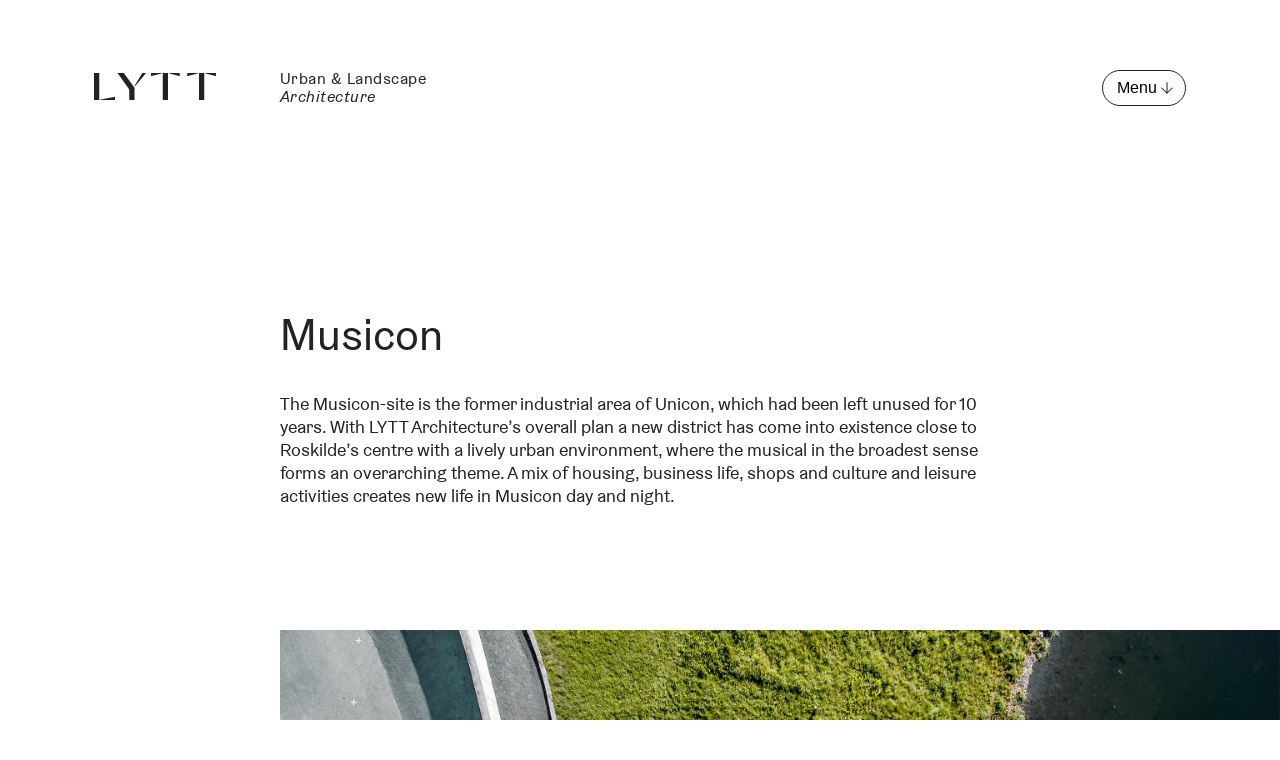

--- FILE ---
content_type: text/html; charset=utf-8
request_url: https://www.lytt.dk/en/projekter/musicon
body_size: 6578
content:
<!DOCTYPE html>
<html lang="en">
  <head> 
    <title>Musicon - LYTT</title>
    
    <meta name="description" content="Transformational landscape with SUDS in focus: from industrial area to new, green district with housing, culture and business. Client: Roskilde Municipality" />
    <meta name="viewport" content="width=device-width, initial-scale=1.0" />        
    
    <meta name="format-detection" content="telephone=no" />        
    
    <link rel="icon" type="image/png" sizes="32x32" href="/favicon-32x32.png">
    <link rel="icon" type="image/png" sizes="16x16" href="/favicon-16x16.png">
    <link rel="apple-touch-icon" href="/favicon-196x196.png">
    
    <link rel="alternate" href="https://www.lytt.dk/projekter/musicon" hreflang="da" />
    
    <link rel="stylesheet" media="all" href="/assets/application-50c1caba8e46044afe1f74d14228640cd8405ede9eadc9accfd9a769ae2d37c6.css" />
    <script src="/packs/js/application-5f7650f4268fb0969e2c.js"></script>
    
    <script defer data-domain="lytt.dk" src="https://plausible.io/js/plausible.js"></script>       
  </head>
  <body>
    
    <header>
  <div class="lc">
    <a class="logo" href="/en"><svg xmlns="http://www.w3.org/2000/svg" viewBox="0 0 132 30"><path d="M0,30H5.54V0H0Zm22.59-3.54V30H6.75v-.48l15.84-3.06M43.7,30H38c0-.33,0-.64,0-.95,0-4,0-6.25,0-10.28a2.54,2.54,0,0,0-.42-1.31Q31.89,9.21,26.14,1c-.2-.28-.39-.56-.65-.95H32.3l5.25,7.43q2.91,4.11,5.8,8.23a1.77,1.77,0,0,1,.34.94c0,4.91,0,8,0,12.92a3.35,3.35,0,0,1,0,.45m.15-15.71C46.59,9.37,49.53,4.93,52.27,0h4.1c-4,5-8.18,10-12.09,14.89ZM74.46,30h5.59V0H74.46ZM61.63,3.51V0H73.24v.5Zm31.25,0L81.27.53V0H92.88ZM113.58,30h5.62V0h-5.62ZM100.78,0h11.59V.53l-11.59,3Zm19.64,0H132V3.5l-11.58-3Z"/></svg></a>
    <div class="tagline">Urban & Landscape<br /><em>Architecture</em></div>
  </div>

  <!--<a class="m" aria-label="Open menu" href="/en?menu=m">
    <input type="checkbox" name="mchb" id="mchb" />
    <label for="mchb"></label>
  </a>-->

  <button type="button" class="menu-button" aria-label="Open menu">
    <div>
      <span>Menu</span><span>Close</span><svg xmlns="http://www.w3.org/2000/svg" height="24px" viewBox="0 -960 960 960" width="24px"><path d="M460-760v483.15L228.31-508.54 200-480l280 280 280-280-28.31-28.54L500-276.85V-760h-40Z"/></svg>
    </div>
  </button>
  
  <nav id="menu" role="navigation">
    <div class="menu">
      <ul>
        <li><a href="/en/aktuellt">News</a></li><li><a href="/en/projekter">Projects</a></li><li><a href="/en/services-and-approach">Services and Approach</a></li><li><a href="/en/team">The team</a></li>
      </ul>

      <ul>
        <li><a href="/en/tegnestuen">The studio</a></li><li><a href="/en/kontakt">Contact</a></li><li><a href="/en/job">Job</a></li>
</ul>    </div>
    
    <ul class="locale">
      <li><a href="https://www.lytt.dk/projekter/musicon">Dansk</a></li>
      <li>English</li>
    </ul>
  </nav>
</header>
        
    


<main class="tmpl-project">
  <article>
    <section>
      <h1>Musicon</h1>
      <h2 class="desc">The Musicon-site is the former industrial area of Unicon, which had been left unused for 10 years. With LYTT Architecture’s overall plan a new district has come into existence close to Roskilde’s centre with a lively urban environment, where the musical in the broadest sense forms an overarching theme. A mix of housing, business life, shops and culture and leisure activities creates new life in Musicon day and night.  <br><br></h2>
    </section>
        
        <div class="img xl">  
  <figure>    
    
    
    <img srcset="/storage/representations/proxy/eyJfcmFpbHMiOnsibWVzc2FnZSI6IkJBaHBBZ2t1IiwiZXhwIjpudWxsLCJwdXIiOiJibG9iX2lkIn19--736967c3bd8356f810e2d9032beb67433ac56324/eyJfcmFpbHMiOnsibWVzc2FnZSI6IkJBaDdCem9MWm05eWJXRjBTU0lJYW5CbkJqb0dSVlE2RkhKbGMybDZaVjkwYjE5c2FXMXBkRnNIYVFJZ0F6QT0iLCJleHAiOm51bGwsInB1ciI6InZhcmlhdGlvbiJ9fQ==--f0ff88c50d98b6dee2bb678db02b733e9fa1c7be/Musicon_11_2.jpg 400w,
                           /storage/representations/proxy/eyJfcmFpbHMiOnsibWVzc2FnZSI6IkJBaHBBZ2t1IiwiZXhwIjpudWxsLCJwdXIiOiJibG9iX2lkIn19--736967c3bd8356f810e2d9032beb67433ac56324/eyJfcmFpbHMiOnsibWVzc2FnZSI6IkJBaDdCem9MWm05eWJXRjBTU0lJYW5CbkJqb0dSVlE2RkhKbGMybDZaVjkwYjE5c2FXMXBkRnNIYVFKQUJqQT0iLCJleHAiOm51bGwsInB1ciI6InZhcmlhdGlvbiJ9fQ==--db513cab24f7a662c397089a0fdfc2821a9d9a9c/Musicon_11_2.jpg 800w,
                           /storage/representations/proxy/eyJfcmFpbHMiOnsibWVzc2FnZSI6IkJBaHBBZ2t1IiwiZXhwIjpudWxsLCJwdXIiOiJibG9iX2lkIn19--736967c3bd8356f810e2d9032beb67433ac56324/eyJfcmFpbHMiOnsibWVzc2FnZSI6IkJBaDdCem9MWm05eWJXRjBTU0lJYW5CbkJqb0dSVlE2RkhKbGMybDZaVjkwYjE5c2FXMXBkRnNIYVFKZ0NUQT0iLCJleHAiOm51bGwsInB1ciI6InZhcmlhdGlvbiJ9fQ==--769e3b18b2f78ef807f6f2063930a452bf62e9d1/Musicon_11_2.jpg 1200w" src="/storage/representations/proxy/eyJfcmFpbHMiOnsibWVzc2FnZSI6IkJBaHBBZ2t1IiwiZXhwIjpudWxsLCJwdXIiOiJibG9iX2lkIn19--736967c3bd8356f810e2d9032beb67433ac56324/eyJfcmFpbHMiOnsibWVzc2FnZSI6IkJBaDdCem9MWm05eWJXRjBTU0lJYW5CbkJqb0dSVlE2RkhKbGMybDZaVjkwYjE5c2FXMXBkRnNIYVFJZ0F6QT0iLCJleHAiOm51bGwsInB1ciI6InZhcmlhdGlvbiJ9fQ==--f0ff88c50d98b6dee2bb678db02b733e9fa1c7be/Musicon_11_2.jpg" width="6000" height="4000" />

        
 </figure>
</div>
      
      
        
        
      
      
        
        
      
      
        
        
      
      
        
        
      
      
        
        
      
      
        
        
      
      
        
      
      
        <section class="a with-details">
          <div>
            <div>The disposition of Musicon is based on the need for sustainable urban drainage systems, which by pure gravitation is directed to the deepest point in the area right where the previous gravel pit activities have left deep graves in the landscape. These are used both as percolation basins with great capacity and as a recreational facility with opportunity for many different activities. With the exposure of the rainwater in open trenches the water becomes an attraction, which is further enhanced by recirculating the water during the day.     </div><div>The district is built around a high street – Rabalderstræde – where recycled rainwater becomes a physically useful element and an asset for the street. The street is laid out as an overall sloping multi-use surface, which at the deepest point is completed in an elegant staircase in white concrete, where rainwater is gathered and directed down to the basins. The street profile is dimensioned to handle heavy rainfalls during cloudbursts. New opportunities for stays and meeting places, climate adaption, innovative architectural solutions and a productive process: thanks to a successful corporation between public utility, municipality, advisors and the operators of the area we have succeeded in creating both economical advantages and recreational value.   <br><br>“The combined facility is ultimately just 10 mio. more expensive than what a rainwater facility would have cost, a far lower amount than what the construction of a similar park for recreational use alone would have cost.” – Vand Plus Secretary, 2015<br><br><em>1st prize in invited project competition<br>Awarded the Byplansprisen 2012 for innovative planning, where SUDS has been the guiding principle<br>Represented in Danske Arks example collection "Arkitektur med merværdi" (Architecture with added value) <br>Nominated for the Bæredygtig Beton Prisen 2017<br><br></em><br>
</div>
            
              <div class="awards"><div>1st prize in invited project competition<br>Awarded the Byplansprisen 2012 for innovative planning, where SUDS has been the guiding principle<br>Represented in Danske Arks example collection "Arkitektur med merværdi" (Architecture with added value) <br>Nominated for the Bæredygtig Beton Prisen 2017<em><br></em><br></div></div>
</div>          
            <div class="details">
              <div class="grp">
                <div>
                  <h4>Area</h4>
                  <div>Roskilde</div>            
                </div>
                <div>
                  <h4>Client</h4>
                  <div>Roskilde Municipality and Roskilde Forsyning</div>            
                </div>
                <div>
                  <h4>Realised</h4>
                  <div>2009 - 2016</div>            
                </div>
              </div>
              <div class="grp">
                <div>
                  <h4>Area</h4>
                  <div>250.000 m2</div>            
                </div>
                <div>
                  <h4>Area</h4>
                  <div>35 mio.</div>            
                </div>
                <div>
                  <h4>Collaborators</h4>
                  <div>COWI &amp; Sne Architects (skate rink design)</div>            
                </div>
              </div>
              
              <ul class="roles" aria-label="Roles">
                  <li>Design proposal</li>
                  <li>Project proposal</li>
                  <li>Tender design</li>
</ul>              
              <ul class="people" aria-label="Designteam">
                  <li>
                      <a title="Sagsansvarlig" href="/en/team/jacob-fischer">Jacob Fischer</a>
                  </li>
</ul>                
                                        
            </div>
          
</section>      
      
  <div class="slick">
    <div class="slide">
      <figure>    
        <img srcset="/storage/representations/proxy/eyJfcmFpbHMiOnsibWVzc2FnZSI6IkJBaHBBdlV0IiwiZXhwIjpudWxsLCJwdXIiOiJibG9iX2lkIn19--bd6478692729f22c1d0cc8e99c392f834ccd750a/eyJfcmFpbHMiOnsibWVzc2FnZSI6IkJBaDdCem9MWm05eWJXRjBTU0lJYW5CbkJqb0dSVlE2RTNKbGMybDZaVjkwYjE5bWFXeHNXd2RwQWlBRGFRSTJBZz09IiwiZXhwIjpudWxsLCJwdXIiOiJ2YXJpYXRpb24ifX0=--c08fe7a2f2f2bd3ea4b6d4da05edddcff16785e5/Musicon_12.jpg 400w,
                               /storage/representations/proxy/eyJfcmFpbHMiOnsibWVzc2FnZSI6IkJBaHBBdlV0IiwiZXhwIjpudWxsLCJwdXIiOiJibG9iX2lkIn19--bd6478692729f22c1d0cc8e99c392f834ccd750a/eyJfcmFpbHMiOnsibWVzc2FnZSI6IkJBaDdCem9MWm05eWJXRjBTU0lJYW5CbkJqb0dSVlE2RTNKbGMybDZaVjkwYjE5bWFXeHNXd2RwQWtBR2FRSnJCQT09IiwiZXhwIjpudWxsLCJwdXIiOiJ2YXJpYXRpb24ifX0=--d1243a8fb4b2c3d443854002acf203595c2ee1a0/Musicon_12.jpg 800w,
                               /storage/representations/proxy/eyJfcmFpbHMiOnsibWVzc2FnZSI6IkJBaHBBdlV0IiwiZXhwIjpudWxsLCJwdXIiOiJibG9iX2lkIn19--bd6478692729f22c1d0cc8e99c392f834ccd750a/eyJfcmFpbHMiOnsibWVzc2FnZSI6IkJBaDdCem9MWm05eWJXRjBTU0lJYW5CbkJqb0dSVlE2RTNKbGMybDZaVjkwYjE5bWFXeHNXd2RwQXVnSmFRSUJCdz09IiwiZXhwIjpudWxsLCJwdXIiOiJ2YXJpYXRpb24ifX0=--9cdffb7c91689ae24a12482281423a08de1faf4e/Musicon_12.jpg 1200w" src="/storage/representations/proxy/eyJfcmFpbHMiOnsibWVzc2FnZSI6IkJBaHBBdlV0IiwiZXhwIjpudWxsLCJwdXIiOiJibG9iX2lkIn19--bd6478692729f22c1d0cc8e99c392f834ccd750a/eyJfcmFpbHMiOnsibWVzc2FnZSI6IkJBaDdCem9MWm05eWJXRjBTU0lJYW5CbkJqb0dSVlE2RTNKbGMybDZaVjkwYjE5bWFXeHNXd2RwQW13Q2FRSzJBUT09IiwiZXhwIjpudWxsLCJwdXIiOiJ2YXJpYXRpb24ifX0=--818988bfdbd45577444f53328ee428168baff05d/Musicon_12.jpg" width="6000" height="4000" />
            
       </figure>
    </div>
    <div class="slide">
      <figure>    
        <img srcset="/storage/representations/proxy/eyJfcmFpbHMiOnsibWVzc2FnZSI6IkJBaHBBZzB1IiwiZXhwIjpudWxsLCJwdXIiOiJibG9iX2lkIn19--9d1a12b62936f5e77f6e8dafb2207aa1a8bbb790/eyJfcmFpbHMiOnsibWVzc2FnZSI6IkJBaDdCem9MWm05eWJXRjBTU0lJYW5CbkJqb0dSVlE2RTNKbGMybDZaVjkwYjE5bWFXeHNXd2RwQWlBRGFRSTJBZz09IiwiZXhwIjpudWxsLCJwdXIiOiJ2YXJpYXRpb24ifX0=--c08fe7a2f2f2bd3ea4b6d4da05edddcff16785e5/Musicon_8_2.jpg 400w,
                               /storage/representations/proxy/eyJfcmFpbHMiOnsibWVzc2FnZSI6IkJBaHBBZzB1IiwiZXhwIjpudWxsLCJwdXIiOiJibG9iX2lkIn19--9d1a12b62936f5e77f6e8dafb2207aa1a8bbb790/eyJfcmFpbHMiOnsibWVzc2FnZSI6IkJBaDdCem9MWm05eWJXRjBTU0lJYW5CbkJqb0dSVlE2RTNKbGMybDZaVjkwYjE5bWFXeHNXd2RwQWtBR2FRSnJCQT09IiwiZXhwIjpudWxsLCJwdXIiOiJ2YXJpYXRpb24ifX0=--d1243a8fb4b2c3d443854002acf203595c2ee1a0/Musicon_8_2.jpg 800w,
                               /storage/representations/proxy/eyJfcmFpbHMiOnsibWVzc2FnZSI6IkJBaHBBZzB1IiwiZXhwIjpudWxsLCJwdXIiOiJibG9iX2lkIn19--9d1a12b62936f5e77f6e8dafb2207aa1a8bbb790/eyJfcmFpbHMiOnsibWVzc2FnZSI6IkJBaDdCem9MWm05eWJXRjBTU0lJYW5CbkJqb0dSVlE2RTNKbGMybDZaVjkwYjE5bWFXeHNXd2RwQXVnSmFRSUJCdz09IiwiZXhwIjpudWxsLCJwdXIiOiJ2YXJpYXRpb24ifX0=--9cdffb7c91689ae24a12482281423a08de1faf4e/Musicon_8_2.jpg 1200w" src="/storage/representations/proxy/eyJfcmFpbHMiOnsibWVzc2FnZSI6IkJBaHBBZzB1IiwiZXhwIjpudWxsLCJwdXIiOiJibG9iX2lkIn19--9d1a12b62936f5e77f6e8dafb2207aa1a8bbb790/eyJfcmFpbHMiOnsibWVzc2FnZSI6IkJBaDdCem9MWm05eWJXRjBTU0lJYW5CbkJqb0dSVlE2RTNKbGMybDZaVjkwYjE5bWFXeHNXd2RwQW13Q2FRSzJBUT09IiwiZXhwIjpudWxsLCJwdXIiOiJ2YXJpYXRpb24ifX0=--818988bfdbd45577444f53328ee428168baff05d/Musicon_8_2.jpg" width="6000" height="4000" />
            
       </figure>
    </div>
    <div class="slide">
      <figure>    
        <img srcset="/storage/representations/proxy/eyJfcmFpbHMiOnsibWVzc2FnZSI6IkJBaHBBdmd0IiwiZXhwIjpudWxsLCJwdXIiOiJibG9iX2lkIn19--42998cde45750e0816e17bc30aa4088c3a610245/eyJfcmFpbHMiOnsibWVzc2FnZSI6IkJBaDdCem9MWm05eWJXRjBTU0lJYW5CbkJqb0dSVlE2RTNKbGMybDZaVjkwYjE5bWFXeHNXd2RwQWlBRGFRSTJBZz09IiwiZXhwIjpudWxsLCJwdXIiOiJ2YXJpYXRpb24ifX0=--c08fe7a2f2f2bd3ea4b6d4da05edddcff16785e5/Musicon_01.jpg 400w,
                               /storage/representations/proxy/eyJfcmFpbHMiOnsibWVzc2FnZSI6IkJBaHBBdmd0IiwiZXhwIjpudWxsLCJwdXIiOiJibG9iX2lkIn19--42998cde45750e0816e17bc30aa4088c3a610245/eyJfcmFpbHMiOnsibWVzc2FnZSI6IkJBaDdCem9MWm05eWJXRjBTU0lJYW5CbkJqb0dSVlE2RTNKbGMybDZaVjkwYjE5bWFXeHNXd2RwQWtBR2FRSnJCQT09IiwiZXhwIjpudWxsLCJwdXIiOiJ2YXJpYXRpb24ifX0=--d1243a8fb4b2c3d443854002acf203595c2ee1a0/Musicon_01.jpg 800w,
                               /storage/representations/proxy/eyJfcmFpbHMiOnsibWVzc2FnZSI6IkJBaHBBdmd0IiwiZXhwIjpudWxsLCJwdXIiOiJibG9iX2lkIn19--42998cde45750e0816e17bc30aa4088c3a610245/eyJfcmFpbHMiOnsibWVzc2FnZSI6IkJBaDdCem9MWm05eWJXRjBTU0lJYW5CbkJqb0dSVlE2RTNKbGMybDZaVjkwYjE5bWFXeHNXd2RwQXVnSmFRSUJCdz09IiwiZXhwIjpudWxsLCJwdXIiOiJ2YXJpYXRpb24ifX0=--9cdffb7c91689ae24a12482281423a08de1faf4e/Musicon_01.jpg 1200w" src="/storage/representations/proxy/eyJfcmFpbHMiOnsibWVzc2FnZSI6IkJBaHBBdmd0IiwiZXhwIjpudWxsLCJwdXIiOiJibG9iX2lkIn19--42998cde45750e0816e17bc30aa4088c3a610245/eyJfcmFpbHMiOnsibWVzc2FnZSI6IkJBaDdCem9MWm05eWJXRjBTU0lJYW5CbkJqb0dSVlE2RTNKbGMybDZaVjkwYjE5bWFXeHNXd2RwQW13Q2FRSzJBUT09IiwiZXhwIjpudWxsLCJwdXIiOiJ2YXJpYXRpb24ifX0=--818988bfdbd45577444f53328ee428168baff05d/Musicon_01.jpg" width="6000" height="4000" />
            
       </figure>
    </div>
    <div class="slide">
      <figure>    
        <img srcset="/storage/representations/proxy/eyJfcmFpbHMiOnsibWVzc2FnZSI6IkJBaHBBdlF0IiwiZXhwIjpudWxsLCJwdXIiOiJibG9iX2lkIn19--24486c9975eb262ce1e51057477220172ff384fe/eyJfcmFpbHMiOnsibWVzc2FnZSI6IkJBaDdCem9MWm05eWJXRjBTU0lJYW5CbkJqb0dSVlE2RTNKbGMybDZaVjkwYjE5bWFXeHNXd2RwQWlBRGFRSTJBZz09IiwiZXhwIjpudWxsLCJwdXIiOiJ2YXJpYXRpb24ifX0=--c08fe7a2f2f2bd3ea4b6d4da05edddcff16785e5/Musicon_14.jpg 400w,
                               /storage/representations/proxy/eyJfcmFpbHMiOnsibWVzc2FnZSI6IkJBaHBBdlF0IiwiZXhwIjpudWxsLCJwdXIiOiJibG9iX2lkIn19--24486c9975eb262ce1e51057477220172ff384fe/eyJfcmFpbHMiOnsibWVzc2FnZSI6IkJBaDdCem9MWm05eWJXRjBTU0lJYW5CbkJqb0dSVlE2RTNKbGMybDZaVjkwYjE5bWFXeHNXd2RwQWtBR2FRSnJCQT09IiwiZXhwIjpudWxsLCJwdXIiOiJ2YXJpYXRpb24ifX0=--d1243a8fb4b2c3d443854002acf203595c2ee1a0/Musicon_14.jpg 800w,
                               /storage/representations/proxy/eyJfcmFpbHMiOnsibWVzc2FnZSI6IkJBaHBBdlF0IiwiZXhwIjpudWxsLCJwdXIiOiJibG9iX2lkIn19--24486c9975eb262ce1e51057477220172ff384fe/eyJfcmFpbHMiOnsibWVzc2FnZSI6IkJBaDdCem9MWm05eWJXRjBTU0lJYW5CbkJqb0dSVlE2RTNKbGMybDZaVjkwYjE5bWFXeHNXd2RwQXVnSmFRSUJCdz09IiwiZXhwIjpudWxsLCJwdXIiOiJ2YXJpYXRpb24ifX0=--9cdffb7c91689ae24a12482281423a08de1faf4e/Musicon_14.jpg 1200w" src="/storage/representations/proxy/eyJfcmFpbHMiOnsibWVzc2FnZSI6IkJBaHBBdlF0IiwiZXhwIjpudWxsLCJwdXIiOiJibG9iX2lkIn19--24486c9975eb262ce1e51057477220172ff384fe/eyJfcmFpbHMiOnsibWVzc2FnZSI6IkJBaDdCem9MWm05eWJXRjBTU0lJYW5CbkJqb0dSVlE2RTNKbGMybDZaVjkwYjE5bWFXeHNXd2RwQW13Q2FRSzJBUT09IiwiZXhwIjpudWxsLCJwdXIiOiJ2YXJpYXRpb24ifX0=--818988bfdbd45577444f53328ee428168baff05d/Musicon_14.jpg" width="6000" height="4000" />
            
       </figure>
    </div>
    <div class="slide">
      <figure>    
        <img srcset="/storage/representations/proxy/eyJfcmFpbHMiOnsibWVzc2FnZSI6IkJBaHBBdXd0IiwiZXhwIjpudWxsLCJwdXIiOiJibG9iX2lkIn19--7cbc71f95bba4dd44faa76dd8c87a3a796bc014f/eyJfcmFpbHMiOnsibWVzc2FnZSI6IkJBaDdCem9MWm05eWJXRjBTU0lJYW5CbkJqb0dSVlE2RTNKbGMybDZaVjkwYjE5bWFXeHNXd2RwQWlBRGFRSTJBZz09IiwiZXhwIjpudWxsLCJwdXIiOiJ2YXJpYXRpb24ifX0=--c08fe7a2f2f2bd3ea4b6d4da05edddcff16785e5/Musicon_1.jpg 400w,
                               /storage/representations/proxy/eyJfcmFpbHMiOnsibWVzc2FnZSI6IkJBaHBBdXd0IiwiZXhwIjpudWxsLCJwdXIiOiJibG9iX2lkIn19--7cbc71f95bba4dd44faa76dd8c87a3a796bc014f/eyJfcmFpbHMiOnsibWVzc2FnZSI6IkJBaDdCem9MWm05eWJXRjBTU0lJYW5CbkJqb0dSVlE2RTNKbGMybDZaVjkwYjE5bWFXeHNXd2RwQWtBR2FRSnJCQT09IiwiZXhwIjpudWxsLCJwdXIiOiJ2YXJpYXRpb24ifX0=--d1243a8fb4b2c3d443854002acf203595c2ee1a0/Musicon_1.jpg 800w,
                               /storage/representations/proxy/eyJfcmFpbHMiOnsibWVzc2FnZSI6IkJBaHBBdXd0IiwiZXhwIjpudWxsLCJwdXIiOiJibG9iX2lkIn19--7cbc71f95bba4dd44faa76dd8c87a3a796bc014f/eyJfcmFpbHMiOnsibWVzc2FnZSI6IkJBaDdCem9MWm05eWJXRjBTU0lJYW5CbkJqb0dSVlE2RTNKbGMybDZaVjkwYjE5bWFXeHNXd2RwQXVnSmFRSUJCdz09IiwiZXhwIjpudWxsLCJwdXIiOiJ2YXJpYXRpb24ifX0=--9cdffb7c91689ae24a12482281423a08de1faf4e/Musicon_1.jpg 1200w" src="/storage/representations/proxy/eyJfcmFpbHMiOnsibWVzc2FnZSI6IkJBaHBBdXd0IiwiZXhwIjpudWxsLCJwdXIiOiJibG9iX2lkIn19--7cbc71f95bba4dd44faa76dd8c87a3a796bc014f/eyJfcmFpbHMiOnsibWVzc2FnZSI6IkJBaDdCem9MWm05eWJXRjBTU0lJYW5CbkJqb0dSVlE2RTNKbGMybDZaVjkwYjE5bWFXeHNXd2RwQW13Q2FRSzJBUT09IiwiZXhwIjpudWxsLCJwdXIiOiJ2YXJpYXRpb24ifX0=--818988bfdbd45577444f53328ee428168baff05d/Musicon_1.jpg" width="6000" height="4000" />
            
       </figure>
    </div>
    <div class="slide">
      <figure>    
        <img srcset="/storage/representations/proxy/eyJfcmFpbHMiOnsibWVzc2FnZSI6IkJBaHBBdW90IiwiZXhwIjpudWxsLCJwdXIiOiJibG9iX2lkIn19--58a24397680b6de3b6acf261cfb604d839f30e63/eyJfcmFpbHMiOnsibWVzc2FnZSI6IkJBaDdCem9MWm05eWJXRjBTU0lJYW5CbkJqb0dSVlE2RTNKbGMybDZaVjkwYjE5bWFXeHNXd2RwQWlBRGFRSTJBZz09IiwiZXhwIjpudWxsLCJwdXIiOiJ2YXJpYXRpb24ifX0=--c08fe7a2f2f2bd3ea4b6d4da05edddcff16785e5/Musicon_10.jpg 400w,
                               /storage/representations/proxy/eyJfcmFpbHMiOnsibWVzc2FnZSI6IkJBaHBBdW90IiwiZXhwIjpudWxsLCJwdXIiOiJibG9iX2lkIn19--58a24397680b6de3b6acf261cfb604d839f30e63/eyJfcmFpbHMiOnsibWVzc2FnZSI6IkJBaDdCem9MWm05eWJXRjBTU0lJYW5CbkJqb0dSVlE2RTNKbGMybDZaVjkwYjE5bWFXeHNXd2RwQWtBR2FRSnJCQT09IiwiZXhwIjpudWxsLCJwdXIiOiJ2YXJpYXRpb24ifX0=--d1243a8fb4b2c3d443854002acf203595c2ee1a0/Musicon_10.jpg 800w,
                               /storage/representations/proxy/eyJfcmFpbHMiOnsibWVzc2FnZSI6IkJBaHBBdW90IiwiZXhwIjpudWxsLCJwdXIiOiJibG9iX2lkIn19--58a24397680b6de3b6acf261cfb604d839f30e63/eyJfcmFpbHMiOnsibWVzc2FnZSI6IkJBaDdCem9MWm05eWJXRjBTU0lJYW5CbkJqb0dSVlE2RTNKbGMybDZaVjkwYjE5bWFXeHNXd2RwQXVnSmFRSUJCdz09IiwiZXhwIjpudWxsLCJwdXIiOiJ2YXJpYXRpb24ifX0=--9cdffb7c91689ae24a12482281423a08de1faf4e/Musicon_10.jpg 1200w" src="/storage/representations/proxy/eyJfcmFpbHMiOnsibWVzc2FnZSI6IkJBaHBBdW90IiwiZXhwIjpudWxsLCJwdXIiOiJibG9iX2lkIn19--58a24397680b6de3b6acf261cfb604d839f30e63/eyJfcmFpbHMiOnsibWVzc2FnZSI6IkJBaDdCem9MWm05eWJXRjBTU0lJYW5CbkJqb0dSVlE2RTNKbGMybDZaVjkwYjE5bWFXeHNXd2RwQW13Q2FRSzJBUT09IiwiZXhwIjpudWxsLCJwdXIiOiJ2YXJpYXRpb24ifX0=--818988bfdbd45577444f53328ee428168baff05d/Musicon_10.jpg" width="6000" height="4000" />
            
       </figure>
    </div>
    <div class="slide">
      <figure>    
        <img srcset="/storage/representations/proxy/eyJfcmFpbHMiOnsibWVzc2FnZSI6IkJBaHBBdTR0IiwiZXhwIjpudWxsLCJwdXIiOiJibG9iX2lkIn19--283df8ab5355aafa59027003cbb75bca7c6d315d/eyJfcmFpbHMiOnsibWVzc2FnZSI6IkJBaDdCem9MWm05eWJXRjBTU0lJYW5CbkJqb0dSVlE2RTNKbGMybDZaVjkwYjE5bWFXeHNXd2RwQWlBRGFRSTJBZz09IiwiZXhwIjpudWxsLCJwdXIiOiJ2YXJpYXRpb24ifX0=--c08fe7a2f2f2bd3ea4b6d4da05edddcff16785e5/Musicon_A1.jpg 400w,
                               /storage/representations/proxy/eyJfcmFpbHMiOnsibWVzc2FnZSI6IkJBaHBBdTR0IiwiZXhwIjpudWxsLCJwdXIiOiJibG9iX2lkIn19--283df8ab5355aafa59027003cbb75bca7c6d315d/eyJfcmFpbHMiOnsibWVzc2FnZSI6IkJBaDdCem9MWm05eWJXRjBTU0lJYW5CbkJqb0dSVlE2RTNKbGMybDZaVjkwYjE5bWFXeHNXd2RwQWtBR2FRSnJCQT09IiwiZXhwIjpudWxsLCJwdXIiOiJ2YXJpYXRpb24ifX0=--d1243a8fb4b2c3d443854002acf203595c2ee1a0/Musicon_A1.jpg 800w,
                               /storage/representations/proxy/eyJfcmFpbHMiOnsibWVzc2FnZSI6IkJBaHBBdTR0IiwiZXhwIjpudWxsLCJwdXIiOiJibG9iX2lkIn19--283df8ab5355aafa59027003cbb75bca7c6d315d/eyJfcmFpbHMiOnsibWVzc2FnZSI6IkJBaDdCem9MWm05eWJXRjBTU0lJYW5CbkJqb0dSVlE2RTNKbGMybDZaVjkwYjE5bWFXeHNXd2RwQXVnSmFRSUJCdz09IiwiZXhwIjpudWxsLCJwdXIiOiJ2YXJpYXRpb24ifX0=--9cdffb7c91689ae24a12482281423a08de1faf4e/Musicon_A1.jpg 1200w" src="/storage/representations/proxy/eyJfcmFpbHMiOnsibWVzc2FnZSI6IkJBaHBBdTR0IiwiZXhwIjpudWxsLCJwdXIiOiJibG9iX2lkIn19--283df8ab5355aafa59027003cbb75bca7c6d315d/eyJfcmFpbHMiOnsibWVzc2FnZSI6IkJBaDdCem9MWm05eWJXRjBTU0lJYW5CbkJqb0dSVlE2RTNKbGMybDZaVjkwYjE5bWFXeHNXd2RwQW13Q2FRSzJBUT09IiwiZXhwIjpudWxsLCJwdXIiOiJ2YXJpYXRpb24ifX0=--818988bfdbd45577444f53328ee428168baff05d/Musicon_A1.jpg" width="6000" height="4000" />
            
       </figure>
    </div>
    <div class="slide">
      <figure>    
        <img srcset="/storage/representations/proxy/eyJfcmFpbHMiOnsibWVzc2FnZSI6IkJBaHBBdWd0IiwiZXhwIjpudWxsLCJwdXIiOiJibG9iX2lkIn19--df465618777937e21f0a5d9f996ef9140f068b8c/eyJfcmFpbHMiOnsibWVzc2FnZSI6IkJBaDdCem9MWm05eWJXRjBTU0lJYW5CbkJqb0dSVlE2RTNKbGMybDZaVjkwYjE5bWFXeHNXd2RwQWlBRGFRSTJBZz09IiwiZXhwIjpudWxsLCJwdXIiOiJ2YXJpYXRpb24ifX0=--c08fe7a2f2f2bd3ea4b6d4da05edddcff16785e5/Musicon_A3.jpg 400w,
                               /storage/representations/proxy/eyJfcmFpbHMiOnsibWVzc2FnZSI6IkJBaHBBdWd0IiwiZXhwIjpudWxsLCJwdXIiOiJibG9iX2lkIn19--df465618777937e21f0a5d9f996ef9140f068b8c/eyJfcmFpbHMiOnsibWVzc2FnZSI6IkJBaDdCem9MWm05eWJXRjBTU0lJYW5CbkJqb0dSVlE2RTNKbGMybDZaVjkwYjE5bWFXeHNXd2RwQWtBR2FRSnJCQT09IiwiZXhwIjpudWxsLCJwdXIiOiJ2YXJpYXRpb24ifX0=--d1243a8fb4b2c3d443854002acf203595c2ee1a0/Musicon_A3.jpg 800w,
                               /storage/representations/proxy/eyJfcmFpbHMiOnsibWVzc2FnZSI6IkJBaHBBdWd0IiwiZXhwIjpudWxsLCJwdXIiOiJibG9iX2lkIn19--df465618777937e21f0a5d9f996ef9140f068b8c/eyJfcmFpbHMiOnsibWVzc2FnZSI6IkJBaDdCem9MWm05eWJXRjBTU0lJYW5CbkJqb0dSVlE2RTNKbGMybDZaVjkwYjE5bWFXeHNXd2RwQXVnSmFRSUJCdz09IiwiZXhwIjpudWxsLCJwdXIiOiJ2YXJpYXRpb24ifX0=--9cdffb7c91689ae24a12482281423a08de1faf4e/Musicon_A3.jpg 1200w" src="/storage/representations/proxy/eyJfcmFpbHMiOnsibWVzc2FnZSI6IkJBaHBBdWd0IiwiZXhwIjpudWxsLCJwdXIiOiJibG9iX2lkIn19--df465618777937e21f0a5d9f996ef9140f068b8c/eyJfcmFpbHMiOnsibWVzc2FnZSI6IkJBaDdCem9MWm05eWJXRjBTU0lJYW5CbkJqb0dSVlE2RTNKbGMybDZaVjkwYjE5bWFXeHNXd2RwQW13Q2FRSzJBUT09IiwiZXhwIjpudWxsLCJwdXIiOiJ2YXJpYXRpb24ifX0=--818988bfdbd45577444f53328ee428168baff05d/Musicon_A3.jpg" width="6000" height="4000" />
            
       </figure>
    </div>
    <div class="slide">
      <figure>    
        <img srcset="/storage/representations/proxy/eyJfcmFpbHMiOnsibWVzc2FnZSI6IkJBaHBBdXN0IiwiZXhwIjpudWxsLCJwdXIiOiJibG9iX2lkIn19--68cc3b4693950d435f1bf020eaf23d028cb7ae51/eyJfcmFpbHMiOnsibWVzc2FnZSI6IkJBaDdCem9MWm05eWJXRjBTU0lJYW5CbkJqb0dSVlE2RTNKbGMybDZaVjkwYjE5bWFXeHNXd2RwQWlBRGFRSTJBZz09IiwiZXhwIjpudWxsLCJwdXIiOiJ2YXJpYXRpb24ifX0=--c08fe7a2f2f2bd3ea4b6d4da05edddcff16785e5/Musicon_A2.jpg 400w,
                               /storage/representations/proxy/eyJfcmFpbHMiOnsibWVzc2FnZSI6IkJBaHBBdXN0IiwiZXhwIjpudWxsLCJwdXIiOiJibG9iX2lkIn19--68cc3b4693950d435f1bf020eaf23d028cb7ae51/eyJfcmFpbHMiOnsibWVzc2FnZSI6IkJBaDdCem9MWm05eWJXRjBTU0lJYW5CbkJqb0dSVlE2RTNKbGMybDZaVjkwYjE5bWFXeHNXd2RwQWtBR2FRSnJCQT09IiwiZXhwIjpudWxsLCJwdXIiOiJ2YXJpYXRpb24ifX0=--d1243a8fb4b2c3d443854002acf203595c2ee1a0/Musicon_A2.jpg 800w,
                               /storage/representations/proxy/eyJfcmFpbHMiOnsibWVzc2FnZSI6IkJBaHBBdXN0IiwiZXhwIjpudWxsLCJwdXIiOiJibG9iX2lkIn19--68cc3b4693950d435f1bf020eaf23d028cb7ae51/eyJfcmFpbHMiOnsibWVzc2FnZSI6IkJBaDdCem9MWm05eWJXRjBTU0lJYW5CbkJqb0dSVlE2RTNKbGMybDZaVjkwYjE5bWFXeHNXd2RwQXVnSmFRSUJCdz09IiwiZXhwIjpudWxsLCJwdXIiOiJ2YXJpYXRpb24ifX0=--9cdffb7c91689ae24a12482281423a08de1faf4e/Musicon_A2.jpg 1200w" src="/storage/representations/proxy/eyJfcmFpbHMiOnsibWVzc2FnZSI6IkJBaHBBdXN0IiwiZXhwIjpudWxsLCJwdXIiOiJibG9iX2lkIn19--68cc3b4693950d435f1bf020eaf23d028cb7ae51/eyJfcmFpbHMiOnsibWVzc2FnZSI6IkJBaDdCem9MWm05eWJXRjBTU0lJYW5CbkJqb0dSVlE2RTNKbGMybDZaVjkwYjE5bWFXeHNXd2RwQW13Q2FRSzJBUT09IiwiZXhwIjpudWxsLCJwdXIiOiJ2YXJpYXRpb24ifX0=--818988bfdbd45577444f53328ee428168baff05d/Musicon_A2.jpg" width="6000" height="4000" />
            
       </figure>
    </div>
  </div>

        
        
      
      
        
        
      
      
        
        
      
      
        
      
      
        <section class="a">
          <div></div>          
          
</section>      
      
        
      
      
        <section class="a">
          <div></div>          
          
</section>      
      
        
    
    
    <div class="tmpl_news tile">

<h2 class="dashed">Relateret</h2>


  <div class="cn i">  
  
    <a class="unit-link" href="/en/projekter/oster-hurup"></a>                
    
    <div class="img land">
      <img srcset="/storage/representations/proxy/eyJfcmFpbHMiOnsibWVzc2FnZSI6IkJBaHBBbUVCIiwiZXhwIjpudWxsLCJwdXIiOiJibG9iX2lkIn19--985e293779d038183fe373ff4b51c317011ea361/eyJfcmFpbHMiOnsibWVzc2FnZSI6IkJBaDdCem9MWm05eWJXRjBTU0lJYW5CbkJqb0dSVlE2RW5KbGMybDZaVjkwYjE5bWFYUmJCMmtDa0FFdyIsImV4cCI6bnVsbCwicHVyIjoidmFyaWF0aW9uIn19--78d699f344504f4477ebc1601507b917e835ca73/%C3%98ster%20Hurup_1.jpg 400w,
                             /storage/representations/proxy/eyJfcmFpbHMiOnsibWVzc2FnZSI6IkJBaHBBbUVCIiwiZXhwIjpudWxsLCJwdXIiOiJibG9iX2lkIn19--985e293779d038183fe373ff4b51c317011ea361/eyJfcmFpbHMiOnsibWVzc2FnZSI6IkJBaDdCem9MWm05eWJXRjBTU0lJYW5CbkJqb0dSVlE2RW5KbGMybDZaVjkwYjE5bWFYUmJCMmtDSUFNdyIsImV4cCI6bnVsbCwicHVyIjoidmFyaWF0aW9uIn19--2cf4a06583c424fca0429217ae6ec91967d977a5/%C3%98ster%20Hurup_1.jpg 800w,
                             /storage/representations/proxy/eyJfcmFpbHMiOnsibWVzc2FnZSI6IkJBaHBBbUVCIiwiZXhwIjpudWxsLCJwdXIiOiJibG9iX2lkIn19--985e293779d038183fe373ff4b51c317011ea361/eyJfcmFpbHMiOnsibWVzc2FnZSI6IkJBaDdCem9MWm05eWJXRjBTU0lJYW5CbkJqb0dSVlE2RW5KbGMybDZaVjkwYjE5bWFYUmJCMmtDbUFndyIsImV4cCI6bnVsbCwicHVyIjoidmFyaWF0aW9uIn19--cc8018f89db8d043264cca94b5161dc6cfd9e15c/%C3%98ster%20Hurup_1.jpg 1200w" src="/storage/representations/proxy/eyJfcmFpbHMiOnsibWVzc2FnZSI6IkJBaHBBbUVCIiwiZXhwIjpudWxsLCJwdXIiOiJibG9iX2lkIn19--985e293779d038183fe373ff4b51c317011ea361/eyJfcmFpbHMiOnsibWVzc2FnZSI6IkJBaDdCem9MWm05eWJXRjBTU0lJYW5CbkJqb0dSVlE2RW5KbGMybDZaVjkwYjE5bWFYUmJCMmtDUUFFdyIsImV4cCI6bnVsbCwicHVyIjoidmFyaWF0aW9uIn19--049f349ed6344810cd4fe5d94f87accbddb82f97/%C3%98ster%20Hurup_1.jpg" width="7360" height="4912" />
</div>
    
    <div class="cap">
    
        <h2>As part of a larger urban transformation, the city has been turned towards the sea by creating synergy and connection between the city&#39;s most important functions; the town Centre, the beach and the harbour. Client: Mariagerfjord Municipality and Realdania.</h2>                  
        <div class="cta">
          <a href="/en/projekter/oster-hurup">Øster Hurup</a>
        </div>
</div>
</div>

</div>

    
  </article>
</main>
    
    <footer>
  
  <div class="l">
    <div class="nodes">
      <div class="a">
        <h3>LYTT Architecture as</h3><div>Medlem af Danske Arkitektvirksomheder <br>CVR 25 89 61 14 <br><a href="mailto:lytt@lytt.dk">LYTT@lytt.dk</a><br><br>Ved fakturering benyt:&nbsp; <a href="mailto:faktura@lytt.dk">FAKTURA@lytt.dk</a><br>Ved jobsøgning benyt:&nbsp; <a href="mailto:job@lytt.dk">JOB@lytt.dk</a></div>
      </div>
      <div class="a">
        <h3>Aarhus</h3><div>Willemoesgade 13B, 2. sal&nbsp;<br>8200 Aarhus N<br>+45 86 20 32 00</div>
      </div>
      <div class="a">
        <h3>København</h3><div>Carl Jacobsens Vej 16C, 3. sal<br>2500 Valby<br>+45 33 12 37 38</div>
      </div>
    </div>
  
    <div class="social">	
      <ul>
        <li><a href="https://www.instagram.com/lyttarch_/" target="social"><svg xmlns="http://www.w3.org/2000/svg" viewBox="0 0 24 24"><path d="M12,0C8.74,0,8.33,0,7.05.07A8.76,8.76,0,0,0,4.14.63,6.07,6.07,0,0,0,.63,4.14,8.76,8.76,0,0,0,.07,7.05C0,8.33,0,8.74,0,12S0,15.67.07,17a8.76,8.76,0,0,0,.56,2.91,6.07,6.07,0,0,0,3.51,3.51,8.76,8.76,0,0,0,2.91.56C8.33,24,8.74,24,12,24s3.67,0,4.95-.07a8.76,8.76,0,0,0,2.91-.56,6.07,6.07,0,0,0,3.51-3.51A8.76,8.76,0,0,0,23.93,17C24,15.67,24,15.26,24,12s0-3.67-.07-4.95a8.76,8.76,0,0,0-.56-2.91A6.07,6.07,0,0,0,19.86.63,8.76,8.76,0,0,0,17,.07C15.67,0,15.26,0,12,0Zm0,2.16c3.2,0,3.58,0,4.85.07a6.67,6.67,0,0,1,2.23.42,3.61,3.61,0,0,1,1.38.89,3.61,3.61,0,0,1,.89,1.38,6.67,6.67,0,0,1,.42,2.23c.06,1.27.07,1.65.07,4.85s0,3.58-.07,4.85a6.67,6.67,0,0,1-.42,2.23,3.89,3.89,0,0,1-2.27,2.27,6.67,6.67,0,0,1-2.23.42c-1.27.06-1.65.07-4.85.07s-3.58,0-4.85-.07a6.67,6.67,0,0,1-2.23-.42,3.61,3.61,0,0,1-1.38-.89,3.61,3.61,0,0,1-.89-1.38,6.67,6.67,0,0,1-.42-2.23c-.06-1.27-.07-1.65-.07-4.85s0-3.58.07-4.85a6.67,6.67,0,0,1,.42-2.23,3.61,3.61,0,0,1,.89-1.38,3.61,3.61,0,0,1,1.38-.89,6.67,6.67,0,0,1,2.23-.42C8.42,2.17,8.8,2.16,12,2.16ZM12,16a4,4,0,1,1,4-4A4,4,0,0,1,12,16ZM12,5.84A6.16,6.16,0,1,0,18.16,12,6.16,6.16,0,0,0,12,5.84Zm7.85-.25a1.44,1.44,0,1,1-1.44-1.44,1.44,1.44,0,0,1,1.44,1.44" style="fill:#222;"/></svg></a></li>  
        <li><a href="https://www.linkedin.com/company/lytt-architecture/" target="social"><svg xmlns="http://www.w3.org/2000/svg" viewBox="0 0 24 24"><path d="M22.21,0H1.79A1.78,1.78,0,0,0,0,1.74V22.26A1.77,1.77,0,0,0,1.79,24H22.21A1.77,1.77,0,0,0,24,22.26V1.74A1.78,1.78,0,0,0,22.21,0ZM7.11,20.47H3.59V9H7.11Zm-1.72-13a2.08,2.08,0,0,1-2.07-2A2,2,0,0,1,5.39,3.33a2.08,2.08,0,0,1,0,4.14Zm15.09,13H17V14.8c0-1.33,0-3.07-1.86-3.07S13,13.2,13,14.67v5.67H9.44V9h3.32v1.5h.07a3.69,3.69,0,0,1,3.39-1.86c3.59,0,4.26,2.4,4.26,5.46Z" style="fill:#222;"/></svg></a></li>
      </ul>
      
      <div class="pledge">
        <a target="_blank" href="https://www.danskindustri.dk/diversitetsloeftet/"><img class="badge" src="/assets/diversitetsloeftet-7ad2b45aa598c390f3dccd0d72e89b0a498a99bfd275c566f82fa12612e544ea.png" /></a>
      </div>
    </div>
  </div>
  
  
  <div class="legal">
    
    <div class="tagline">Shaping <em>lasting change</em></div>
    
    <ul>
      <li><div class="copyright">Copyright © 2026 LYTT Architecture</div></li>
      <li><a href="/en/cookie-og-privatelivspolitik">Cookie- og privatelivspolitik</a></li>      
      <li><a href="/en/whistleblowerordning">Whistleblowerordning</a></li>      
    </ul>
  </div>
  
</footer>
  </body>
</html>

--- FILE ---
content_type: text/css
request_url: https://www.lytt.dk/assets/application-50c1caba8e46044afe1f74d14228640cd8405ede9eadc9accfd9a769ae2d37c6.css
body_size: 7814
content:
/*! normalize.css v7.0.0 | MIT License | github.com/necolas/normalize.css */@import url(/assets/ol/ol-5fd03965c66993aee59bd8139da506e45fc3dfbbf55d21c042d4d920b6e89818.css);html{line-height:1.15;-ms-text-size-adjust:100%;-webkit-text-size-adjust:100%}body{margin:0}article,aside,footer,header,nav,section{display:block}h1{font-size:2em;margin:0.67em 0}figcaption,figure,main{display:block}figure{margin:1em 40px}hr{box-sizing:content-box;height:0;overflow:visible}pre{font-family:monospace, monospace;font-size:1em}a{background-color:transparent;-webkit-text-decoration-skip:objects}abbr[title]{border-bottom:none;text-decoration:underline;-webkit-text-decoration:underline dotted;text-decoration:underline dotted}b,strong{font-weight:inherit}b,strong{font-weight:bolder}code,kbd,samp{font-family:monospace, monospace;font-size:1em}dfn{font-style:italic}mark{background-color:#ff0;color:#000}small{font-size:80%}sub,sup{font-size:75%;line-height:0;position:relative;vertical-align:baseline}sub{bottom:-0.25em}sup{top:-0.5em}audio,video{display:inline-block}audio:not([controls]){display:none;height:0}img{border-style:none}svg:not(:root){overflow:hidden}button,input,optgroup,select,textarea{font-family:sans-serif;font-size:100%;line-height:1.15;margin:0}button,input{overflow:visible}button,select{text-transform:none}button,html [type="button"],[type="reset"],[type="submit"]{-webkit-appearance:button}button::-moz-focus-inner,[type="button"]::-moz-focus-inner,[type="reset"]::-moz-focus-inner,[type="submit"]::-moz-focus-inner{border-style:none;padding:0}button:-moz-focusring,[type="button"]:-moz-focusring,[type="reset"]:-moz-focusring,[type="submit"]:-moz-focusring{outline:1px dotted ButtonText}fieldset{padding:0.35em 0.75em 0.625em}legend{box-sizing:border-box;color:inherit;display:table;max-width:100%;padding:0;white-space:normal}progress{display:inline-block;vertical-align:baseline}textarea{overflow:auto}[type="checkbox"],[type="radio"]{box-sizing:border-box;padding:0}[type="number"]::-webkit-inner-spin-button,[type="number"]::-webkit-outer-spin-button{height:auto}[type="search"]{-webkit-appearance:textfield;outline-offset:-2px}[type="search"]::-webkit-search-cancel-button,[type="search"]::-webkit-search-decoration{-webkit-appearance:none}::-webkit-file-upload-button{-webkit-appearance:button;font:inherit}details,menu{display:block}summary{display:list-item}canvas{display:inline-block}template{display:none}[hidden]{display:none}@font-face{font-family:'Graebenbach';src:url(/assets/Graebenbach-Regular-e52334ba1e7f865b62724a691e5d23e795633443bf69fcd4bf002c52e077bd60.eot);src:url(/assets/Graebenbach-Regular-e52334ba1e7f865b62724a691e5d23e795633443bf69fcd4bf002c52e077bd60.eot?#iefix) format("embedded-opentype"),url(/assets/Graebenbach-Regular-8677e8b8cc49d35f7d60a0cbfcfeda7f2253442af7ff159ac02bd37460535f60.woff) format("woff"),url(/assets/Graebenbach-Regular-2f21ee7f5bef98cf84523dfebb635ac66040d7b36b89e42e54c6dc7b6ec9e2c6.ttf) format("truetype");font-weight:400;font-style:normal}@font-face{font-family:'Graebenbach';src:url(/assets/Graebenbach-RegularItalic-5ac6ebcf65a5d47cb6b0107dcf8ff9ac759ff196e551e1b68b1cd142b5860c31.eot);src:url(/assets/Graebenbach-RegularItalic-5ac6ebcf65a5d47cb6b0107dcf8ff9ac759ff196e551e1b68b1cd142b5860c31.eot?#iefix) format("embedded-opentype"),url(/assets/Graebenbach-RegularItalic-5382e549a041f76988417a5f9b9ed882d8ac519a693e46d90030ec0419a68953.woff) format("woff"),url(/assets/Graebenbach-RegularItalic-4813e181edaf058d740626ea21fe01e916f46a3a1a8c7fbc84108a46388c50c9.ttf) format("truetype");font-weight:400;font-style:italic}@font-face{font-family:'Graebenbach';src:url(/assets/Graebenbach-Medium-dfc92f025af9084d1274b0ee2d0d290e02735037ebb96a357fb4821d4e2a3de7.eot);src:url(/assets/Graebenbach-Medium-dfc92f025af9084d1274b0ee2d0d290e02735037ebb96a357fb4821d4e2a3de7.eot?#iefix) format("embedded-opentype"),url(/assets/Graebenbach-Medium-aa2bfe9f68f6fcb2f3440706755c09f6c812270873dd3d7b159664e033a06974.woff) format("woff"),url(/assets/Graebenbach-Medium-bd7580eac7d00eb3d93ce247ac78dff958a380d81b901df61b826351504c539e.ttf) format("truetype");font-weight:500;font-style:normal}.slick-slider{position:relative;display:block;box-sizing:border-box;-webkit-touch-callout:none;-webkit-user-select:none;-moz-user-select:none;user-select:none;touch-action:pan-y;-webkit-tap-highlight-color:transparent}.slick-list{position:relative;overflow:hidden;display:block;margin:0;padding:0}.slick-list:focus{outline:none}.slick-list.dragging{cursor:pointer;cursor:hand}.slick-slider .slick-track,.slick-slider .slick-list{transform:translate3d(0, 0, 0)}.slick-track{position:relative;left:0;top:0;display:block;margin-left:auto;margin-right:auto}.slick-track:before,.slick-track:after{content:"";display:table}.slick-track:after{clear:both}.slick-loading .slick-track{visibility:hidden}.slick-slide{float:left;height:100%;min-height:1px;display:none}[dir="rtl"] .slick-slide{float:right}.slick-slide img{display:block}.slick-slide.slick-loading img{display:none}.slick-slide.dragging img{pointer-events:none}.slick-initialized .slick-slide{display:block}.slick-loading .slick-slide{visibility:hidden}.slick-vertical .slick-slide{display:block;height:auto;border:1px solid transparent}.slick-arrow.slick-hidden{display:none}:root{font:10px/1.3 Graebenbach, sans-serif;color:#222;interpolate-size:allow-keywords}html{height:100%}body{min-height:100%;display:flex;flex-direction:column;background:white}a{color:#222}main{flex-grow:1}h2.dashed,.list h2.dashed,.tmpl-article h2.dashed,.tmpl-project h2.dashed,.dashed{font-weight:400;font-size:2.2rem;line-height:1.25;margin:0 auto 50px 17.59375%;position:relative}h2.dashed:before,.list h2.dashed:before,.tmpl-article h2.dashed:before,.tmpl-project h2.dashed:before,.dashed:before{position:absolute;content:'';height:1px;transform:translate(-146.9973890339%, 1.2rem);background:#222;width:14.5240803943876%}@media (min-width: 1024px){h2.dashed,.list h2.dashed,.tmpl-article h2.dashed,.tmpl-project h2.dashed,.dashed{font-size:3.2rem;margin-bottom:100px;margin-left:8.5078534031414%}h2.dashed:before,.list h2.dashed:before,.tmpl-article h2.dashed:before,.tmpl-project h2.dashed:before,.dashed:before{transform:translate(-132.6530612245%, 1.7rem);width:7.0100143061516%}}.cta{margin-top:2em;line-height:1.625;position:relative;z-index:4;display:inline-block}.cta a{pointer-events:all;display:inline-block;text-align:center;color:#222}.cta a,.cta a:hover,.cta a:focus,.cta a:active{text-decoration:none}.cta a:after{content:"";position:absolute;top:90%;height:2px;width:100%;left:0;background-color:#222;transition:0.3s ease top .1s}.cta a:hover::after{top:100%}.br .cta a{pointer-events:all;display:inline-block;border:1px solid #222;border-radius:23px;height:46px;line-height:46px;padding:0 100px 0 20px;background:url("data:image/svg+xml;charset=utf-8,%3Csvg xmlns='http://www.w3.org/2000/svg' viewBox='0 0 44 14'%3E%3Cpath d='M43.71%2C7%2C43%2C7.71l-6%2C6L36.29%2C13l5.5-5.5H.5v-1H41.79L36.29%2C1%2C37%2C.29l6%2C6Z'/%3E%3C/svg%3E") no-repeat right 50% scroll;background-size:44px 14px;background-position:right 20px top 50%}.br .cta a:after{content:none}header{position:absolute;padding:36px 28px;left:0;right:0;display:flex;justify-content:space-between;align-items:center;z-index:10}header .lc,header .m,header .menu-button{z-index:20}header .logo{position:absolute;display:block}header .logo svg{width:86px;height:auto}header .logo svg path{fill:#222}header .lc{width:87.96875%;display:flex;justify-content:space-between;align-items:center}header .tagline{font:1rem/1.2 Graebenbach;letter-spacing:0.31px;flex-shrink:0;margin-left:45%}header .tagline em{font-style:italic}@media (min-width: 375px){header .tagline{margin-left:40%}}header button.menu-button{-webkit-appearance:none;-moz-appearance:none;appearance:none;background-color:transparent;cursor:pointer;position:fixed;right:20px;border:none;padding:12px 8px}header button.menu-button>div{display:flex;place-items:center center;gap:0.2em;border-radius:18px;padding:0 6px 0 10px;height:28px;line-height:28px;font-size:1.4rem;background-color:rgba(255,255,255,0.7);border:1px solid #222}header button.menu-button svg{fill:#222;width:20px;transition:rotate 0.3s ease-in-out 0s}header button.menu-button span:last-of-type{display:none}@media (min-width: 1024px){header button.menu-button{right:7.3660714285714%;padding:0}header button.menu-button>div{padding:0 8px 0 14px;height:34px;line-height:34px;font-size:1.6rem}}header .m{position:fixed;right:28px}@media (min-width: 1024px){header .m{right:7.3660714285714%}}header .m input{display:none}header .m label{position:relative;display:block;height:1.6rem;width:3rem;cursor:pointer}header .m label::before,header .m label::after{content:"";position:absolute;display:inline-block;left:0;width:100%;height:2px;background-color:crimson;transition:transform 0.2s ease}header .m label::before{top:0.4rem}header .m label::after{bottom:0.4rem}header .m input:checked+label::before{transform:translateY(0.3rem) rotate(45deg)}header .m input:checked+label::after{transform:translateY(-0.4rem) rotate(-45deg)}@media (min-width: 1024px){header{padding:70px 7.3660714285714%}header .logo svg{width:122px}header .tagline{font:1.6rem/1.125 Graebenbach;letter-spacing:0.5px;margin-left:33.3333333333333333%}header .lc{width:51.0471204188482%}}header nav{position:fixed;top:0;left:0;right:0;background:white;padding:36px 28px;box-sizing:border-box;min-height:100vh;z-index:10;display:grid;grid-template-columns:1fr;grid-template-rows:20px 1fr 28px;transition:all 360ms ease;transform:translateY(-100%)}header nav a{color:#222;text-decoration:none}header nav ul{margin:0;padding:0;list-style:none}header nav .menu{font-size:3rem;line-height:1.2;grid-area:2 / 1 / 2 / 1;align-self:center}header nav .menu li+li{margin-top:2rem}header nav .menu ul+ul{margin-top:2em;font-size:2.0rem}header nav .menu ul+ul li+li{margin-top:1.5rem}header nav .locale{grid-area:3 / 1 / 3 / 1;justify-content:flex-start;align-items:center;font-size:1.4rem;line-height:2;letter-spacing:0.44px}header nav .locale a{color:#909090}header nav .locale li{min-width:38.3px;display:inline-block}header nav .locale li+li{margin-left:18px}@media (min-width: 1024px){header nav{padding:70px 7.3660714285714%}header nav .menu,header nav .locale{margin-left:17.0157068062827%}}header.light{color:white}header.light .logo svg path{fill:white}header.light .m label::before,header.light .m label::after{background-color:crimson}header.open-m{color:#222}header.open-m nav{transform:translateY(0)}header.open-m .logo svg path{fill:#222}header.open-m .m label::before,header.open-m .m label::after{background-color:crimson}header.open-m button.menu-button svg{rotate:180deg}header.open-m button.menu-button span:last-of-type{display:inherit}header.open-m button.menu-button span:first-of-type{display:none}footer{padding:50px 28px;background:#CACBCC}footer ul{margin:0;padding:0;list-style:none}footer a{color:#222;text-decoration:none}footer .nodes{display:flex;flex-wrap:wrap;justify-content:space-between;font-size:1.5rem;line-height:1.571428571428571}footer .nodes h3{margin:0;font-size:1.5rem;font-weight:500;line-height:2}footer .a{width:calc(50% - 9px)}footer .a:nth-child(1){width:100%;margin-bottom:40px}footer .social{margin:40px 0;display:grid;grid-template-columns:1fr 1fr;align-items:center;gap:18px}footer .social img.badge{width:88px;height:88px;display:block}footer .social ul{display:flex}footer .social ul li+li{margin-left:20px}footer .social svg{width:40px;height:40px}footer .tagline{font-size:2.4rem;line-height:1.2;margin:60px 0 40px 0}footer .tagline em{font-style:italic}footer .legal a{color:#222;text-decoration:none}footer .legal ul{font-size:1.3rem;line-height:1.2;opacity:0.5}footer .legal ul li+li{margin-top:10px}@media (min-width: 1024px){footer{padding:90px 7.3660714285714%}footer .nodes{font-size:1.8rem}footer .nodes h3{font-size:1.8rem}}@media (min-width: 1200px){footer .l{display:flex;justify-content:space-between;align-items:top}footer .nodes{justify-content:flex-start;width:91.4921465968586%;flex-grow:0}footer .nodes .a{flex-grow:0;width:25.6080114449213%}footer .nodes .a+.a{margin-left:2.2889842632332%}footer .nodes .a:nth-child(1){margin-bottom:0}footer .social{margin:0;display:flex;flex-direction:column;align-items:flex-end;justify-content:space-between}footer .social svg{width:24px;height:24px}footer .social img.badge{width:112px;height:112px}footer .legal{display:grid;grid-template-columns:3fr 1fr;margin-top:63px;align-items:baseline}footer .legal .tagline{order:+1;margin:0;justify-self:end}footer .legal a{color:#000}footer .legal ul{display:grid;grid-template-columns:1fr 1fr 1fr;-moz-column-gap:2.0942408376963%;column-gap:2.0942408376963%}footer .legal ul li{margin:0;flex-grow:1}footer .legal ul li+li{margin:0}}.tile .cap,.tmpl-article .tile .cap{z-index:4;position:relative;pointer-events:none}.tile .cap a,.tmpl-article .tile .cap a{color:#222;pointer-events:all}.tile .cap h2,.tmpl-article .tile .cap h2{font-size:2.2rem;line-height:1.363636363636364;margin:0;font-weight:400}.tile .cap h2+*,.tmpl-article .tile .cap h2+*{margin-top:20px}.tile a.unit-link,.tmpl-article .tile a.unit-link{position:absolute;top:0;left:0;width:100%;height:100%;z-index:3}@media (min-width: 1024px){.tile .cap h2,.tmpl-article .tile .cap h2{font-size:3.2rem;line-height:1.25}.tile .cap h2+*,.tmpl-article .tile .cap h2+*{margin-top:30px}}.tmpl_fullscreen{fill:white}.tmpl_fullscreen .i{width:100%;height:calc(100vh - 50px);position:relative;display:flex}.tmpl_fullscreen .i img,.tmpl_fullscreen .i video{position:absolute;left:0;top:0;right:0;bottom:0;width:100%;height:100%;-o-object-fit:cover;object-fit:cover}.tmpl_fullscreen .i .video-ctrl{position:absolute;right:7.3660714285714%;bottom:0;margin-bottom:7.3660714285714%;width:30px;height:30px;background:none;border:none;background:rgba(0,0,0,0.4);border-radius:2px;padding:0;display:flex;align-items:center;justify-content:center;cursor:pointer}.tmpl_fullscreen .i .video-ctrl:focus{background-color:rgba(0,0,0,0.6)}.tmpl_fullscreen .i .video-ctrl svg{width:20px;height:20px}.tmpl_fullscreen .i video+.video-ctrl svg:nth-of-type(1){display:none}.tmpl_fullscreen .i video.paused+.video-ctrl svg:nth-of-type(2){display:none}.tmpl_fullscreen .i video.paused+.video-ctrl svg:nth-of-type(1){display:flex}@media (orientation: portrait){.tmpl_fullscreen .i.img-only{height:auto;max-height:calc(100vh - 50px);position:static}.tmpl_fullscreen .i.img-only img{display:block;position:static;-o-object-fit:cover;object-fit:cover}.tmpl_fullscreen .i.with-video{height:calc(100svh - 100px);position:relative}.tmpl_fullscreen .i.with-video video{-o-object-fit:cover;object-fit:cover}}.tmpl_fullscreen .i .cap{position:absolute;left:0;top:0;right:0;bottom:0;font-size:4rem;line-height:1.25;display:flex;align-items:center;padding:36px 28px}.tmpl_fullscreen .i .cap a{color:#222;text-decoration:none}.tmpl_fullscreen .i .cap .cta{position:absolute;bottom:28px;left:36px;right:36px;font-size:1.4rem;font-style:italic}.tmpl_fullscreen .i .cap .cta>div{display:flex;justify-content:space-between;align-items:center}.tmpl_fullscreen .i .cap .cta svg{width:44px}.tmpl_fullscreen .i.cn{color:white}.tmpl_fullscreen .i.cn a{color:white}.tmpl_fullscreen>*{pointer-events:none}.tmpl_fullscreen a,.tmpl_fullscreen button{pointer-events:all}@media (min-width: 1024px){.tmpl_fullscreen .i{height:calc(100vh - 100px)}.tmpl_fullscreen .i .cap{padding:70px 7.3660714285714%;font-size:6rem}.tmpl_fullscreen .i .cap>*{margin-left:17.0157068062827%}}@media (min-width: 1024px) and (min-width: 1024px){.tmpl_fullscreen .i .cap .cta{left:7.3660714285714%;right:7.3660714285714%;margin:0;bottom:63px;font-size:1.8rem}.tmpl_fullscreen .i .cap .cta>*{margin-left:17.0157068062827%}}.tmpl_pair,.tmpl-article .tmpl_pair{margin:150px 28px}.tmpl_pair .i,.tmpl-article .tmpl_pair .i{position:relative}.tmpl_pair .cap,.tmpl-article .tmpl_pair .cap{font-size:1.8rem;line-height:1.555555555555556}.tmpl_pair h3,.tmpl-article .tmpl_pair h3{font-size:2.0rem;line-height:1.25;font-weight:400;margin:0 0 3px 0}.tmpl_pair .img,.tmpl-article .tmpl_pair .img{margin:0 0 30px 0}.tmpl_pair .img img,.tmpl-article .tmpl_pair .img img{width:100%;height:auto}.tmpl_pair .c>div+div,.tmpl-article .tmpl_pair .c>div+div{margin-top:80px}@media (min-width: 800px){.tmpl_pair,.tmpl-article .tmpl_pair{margin:200px 7.3660714285714%}.tmpl_pair .c,.tmpl-article .tmpl_pair .c{display:grid;grid-template-columns:1fr 1fr;-moz-column-gap:2.0942408376963%;column-gap:2.0942408376963%;row-gap:80px}.tmpl_pair .c>div+div,.tmpl-article .tmpl_pair .c>div+div{margin-top:0px}.tmpl_pair h3,.tmpl-article .tmpl_pair h3{font-size:2.4}}.tmpl_headline,.tmpl_headline_with_title,.tmpl_headline_list,.tmpl-article .tmpl_headline,.tmpl-article .tmpl_headline_with_title,.tmpl-article .tmpl_headline_list{margin:150px 28px;position:relative;font-size:1.6rem;line-height:1.625}.tmpl_headline h1,.tmpl_headline_with_title h1,.tmpl_headline_list h1,.tmpl-article .tmpl_headline h1,.tmpl-article .tmpl_headline_with_title h1,.tmpl-article .tmpl_headline_list h1{font-size:2.8rem;line-height:1.285714285714286;font-weight:400;margin:0}.tmpl_headline h1+*,.tmpl_headline_with_title h1+*,.tmpl_headline_list h1+*,.tmpl-article .tmpl_headline h1+*,.tmpl-article .tmpl_headline_with_title h1+*,.tmpl-article .tmpl_headline_list h1+*{margin-top:40px}.tmpl_headline .cap,.tmpl_headline_with_title .cap,.tmpl_headline_list .cap,.tmpl-article .tmpl_headline .cap,.tmpl-article .tmpl_headline_with_title .cap,.tmpl-article .tmpl_headline_list .cap{z-index:5;position:relative}.tmpl_headline .ac,.tmpl_headline_with_title .ac,.tmpl_headline_list .ac,.tmpl-article .tmpl_headline .ac,.tmpl-article .tmpl_headline_with_title .ac,.tmpl-article .tmpl_headline_list .ac{margin:190px 0;text-align:center;margin:0 11.96875%}@media (min-width: 1024px){.tmpl_headline,.tmpl_headline_with_title,.tmpl_headline_list,.tmpl-article .tmpl_headline,.tmpl-article .tmpl_headline_with_title,.tmpl-article .tmpl_headline_list{margin:200px 7.3660714285714%;font-size:1.8rem}.tmpl_headline h1,.tmpl_headline_with_title h1,.tmpl_headline_list h1,.tmpl-article .tmpl_headline h1,.tmpl-article .tmpl_headline_with_title h1,.tmpl-article .tmpl_headline_list h1{font-size:4.4rem}.tmpl_headline .cap,.tmpl_headline_with_title .cap,.tmpl_headline_list .cap,.tmpl-article .tmpl_headline .cap,.tmpl-article .tmpl_headline_with_title .cap,.tmpl-article .tmpl_headline_list .cap{margin-left:17.0157068062827%;margin-right:34.0314136125654%}.tmpl_headline .ac,.tmpl_headline_with_title .ac,.tmpl_headline_list .ac,.tmpl-article .tmpl_headline .ac,.tmpl-article .tmpl_headline_with_title .ac,.tmpl-article .tmpl_headline_list .ac{margin:0 auto;max-width:65.9685863874346%}.tmpl_headline .ac .cap,.tmpl_headline_with_title .ac .cap,.tmpl_headline_list .ac .cap,.tmpl-article .tmpl_headline .ac .cap,.tmpl-article .tmpl_headline_with_title .ac .cap,.tmpl-article .tmpl_headline_list .ac .cap{margin:0 auto}}@media (min-width: 1024px){.tmpl-article .tmpl_headline_with_title .cap{margin-left:8.5078534031414%;margin-right:34.0314136125654%}}.tmpl_headline_list>div+div,.tmpl-article .tmpl_headline_list>div+div{margin-top:40px}@media (min-width: 1024px){.tmpl_headline_list>div+div,.tmpl-article .tmpl_headline_list>div+div{margin-top:80px}.tmpl_headline_list h2.dashed,.tmpl-article .tmpl_headline_list h2.dashed{position:absolute;right:0;left:8.5078534031414%;margin-left:0}.tmpl_headline_list .cap,.tmpl-article .tmpl_headline_list .cap{margin-left:42.5392670157068%;margin-right:8.5078534031414%}}.tmpl_news,.tmpl-article .tmpl_news,.tmpl-project .tmpl_news{margin:180px 28px}.tmpl_news .i,.tmpl-article .tmpl_news .i,.tmpl-project .tmpl_news .i{position:relative}.tmpl_news>*+*,.tmpl-article .tmpl_news>*+*,.tmpl-project .tmpl_news>*+*{margin-top:100px}.tmpl_news .cap,.tmpl-article .tmpl_news .cap,.tmpl-project .tmpl_news .cap{font-size:1.8rem;line-height:1.555555555555556}.tmpl_news .cap .cta,.tmpl-article .tmpl_news .cap .cta,.tmpl-project .tmpl_news .cap .cta{font-size:1.6rem}.tmpl_news .img,.tmpl-article .tmpl_news .img,.tmpl-project .tmpl_news .img{margin:0}.tmpl_news .img img,.tmpl-article .tmpl_news .img img,.tmpl-project .tmpl_news .img img{display:block;width:100%;height:auto}.tmpl_news .img+*,.tmpl-article .tmpl_news .img+*,.tmpl-project .tmpl_news .img+*{margin-top:40px}@media (min-width: 1024px){.tmpl_news,.tmpl-article .tmpl_news,.tmpl-project .tmpl_news{margin:210px 7.3660714285714%}.tmpl_news .i,.tmpl-article .tmpl_news .i,.tmpl-project .tmpl_news .i{display:grid;grid-template-columns:1fr 1fr;-moz-column-gap:2.0942408376963%;column-gap:2.0942408376963%;grid-template-areas:"left right"}.tmpl_news .i .img,.tmpl_news .i .cap,.tmpl-article .tmpl_news .i .img,.tmpl-article .tmpl_news .i .cap,.tmpl-project .tmpl_news .i .img,.tmpl-project .tmpl_news .i .cap{align-self:center;margin-top:0}.tmpl_news .i .cap,.tmpl-article .tmpl_news .i .cap,.tmpl-project .tmpl_news .i .cap{margin:0 17.379679144385%}.tmpl_news .i .cap h2,.tmpl-article .tmpl_news .i .cap h2,.tmpl-project .tmpl_news .i .cap h2{font-size:3.2rem;line-height:1.25}.tmpl_news .i .cap h2+*,.tmpl-article .tmpl_news .i .cap h2+*,.tmpl-project .tmpl_news .i .cap h2+*{margin-top:30px}.tmpl_news .i:nth-child(odd) .img,.tmpl-article .tmpl_news .i:nth-child(odd) .img,.tmpl-project .tmpl_news .i:nth-child(odd) .img{grid-area:right}.tmpl_news .i:nth-child(odd) .cap,.tmpl-article .tmpl_news .i:nth-child(odd) .cap,.tmpl-project .tmpl_news .i:nth-child(odd) .cap{grid-area:left}}*+.tmpl_fullscreen{margin-top:160px}@media (min-width: 1024px){*+.tmpl_fullscreen{margin-top:200px}}.tmpl_fullscreen+.tmpl_headline{margin-top:80px}@media (min-width: 1024px){.tmpl_fullscreen+.tmpl_headline{margin-top:110px}}.tmpl-article{margin:130px 0;font-size:1.6rem;line-height:1.625}.tmpl-article .tile.tmpl_fullscreen{margin-top:-130px;margin-bottom:80px}.tmpl-article section,.tmpl-article .img{margin:0 28px 40px 28px}.tmpl-article strong{font-weight:500}.tmpl-article h1{font-size:2.8rem;line-height:1.285714285714286;font-weight:400;margin:0 0 30px 0}.tmpl-article h2{font-size:2.2rem;line-height:1.285714285714286;font-weight:400;margin:0 0 30px 0}.tmpl-article .img figure{margin:0;position:relative}.tmpl-article .img figure a.unit-link{position:absolute;top:0;left:0;width:100%;height:100%;z-index:3}.tmpl-article .img figure figcaption{position:relative;z-index:4;pointer-events:none}.tmpl-article .img figure figcaption a{pointer-events:all}.tmpl-article .img img{width:100%;height:auto;display:block}@media (min-width: 1024px){.tmpl-article{margin:306px 0 200px 0;font-size:1.8rem}.tmpl-article .tile.tmpl_fullscreen{margin-top:-306px;margin-bottom:80px}.tmpl-article section{margin:0 7.3660714285714%}.tmpl-article section>*{margin-left:17.0157068062827%;margin-right:25.5235602094241%}.tmpl-article .img{margin:0 7.3660714285714%}.tmpl-article .img figure{margin-left:17.0157068062827%;margin-right:25.5235602094241%}.tmpl-article .img.xl{margin-left:0;margin-right:21.875%;margin-top:200px}.tmpl-article .img.xl figure{margin:0}.tmpl-article section,.tmpl-article .img{margin-bottom:100px}.tmpl-article h1{font-size:4.4rem}.tmpl-article h2{font-size:2.8rem}.tmpl-article figcaption{font:1.4rem/1.571428571428571 Graebenbach;font-style:italic;margin:6px 0 0 0}}.list{margin:80px 28px}@media (min-width: 1024px){.list{margin:140px 7.3660714285714% 100px 7.3660714285714%}}.list nav{margin:0 0 32px 0}.list nav form>div{display:flex}.list nav form button{width:23px;height:0;padding:23px 0 0 0;border:none;outline:none;overflow:hidden;flex-grow:0;background:url("data:image/svg+xml;charset=utf-8,%3Csvg xmlns='http://www.w3.org/2000/svg' viewBox='0 0 21 21'%3E%3Cpath d='M20.5%2C19.44l-5.66-5.69a8.25%2C8.25%2C0%2C1%2C0-1.09%2C1.09l5.69%2C5.66ZM1.75%2C8.5A6.75%2C6.75%2C0%2C1%2C1%2C8.5%2C15.25%2C6.75%2C6.75%2C0%2C0%2C1%2C1.75%2C8.5Z' style='fill:%23222%3B'/%3E%3C/svg%3E") no-repeat 50% 50% scroll;cursor:pointer;display:none}.list nav h3,.list nav label{font:400 1.4rem/1.0 Graebenbach;display:block;color:#909090;margin:0 0 10px 0;display:none}@media (min-width: 600px){.list nav h3,.list nav label{text-align:right}}.list nav input[type=text]{outline:none;font:400 1.8rem/1.2 Graebenbach;color:#222;border:none;padding:0;flex-grow:1;flex-shrink:1;width:100px}@media (min-width: 600px){.list nav input[type=text]{text-align:right}}.list nav input[type=text]::-moz-placeholder{font:400 1.8rem/1.2 Graebenbach;color:#909090;margin:0}.list nav input[type=text]::placeholder{font:400 1.8rem/1.2 Graebenbach;color:#909090;margin:0}.list nav a{color:#909090;text-decoration:none}.projects-tags{display:flex;flex-direction:column;gap:8px}.projects-tags ul{margin:0;padding:0;list-style:none;font:400 1.8rem/1.4 Graebenbach;display:flex;flex-wrap:wrap;gap:4px 30px}@media (max-width: 600px){.projects-tags ul.has-show-all>*:nth-child(n+3){flex-basis:100%}}.projects-tags ul .close-tag{padding:3px}.projects-tags ul .close-tag svg{display:block;width:18px;height:18px;fill:#909090}.projects-tags ul .has-close{display:flex;align-items:center;gap:0.6em}.projects-tags ul .has-close a{color:#222}.projects-tags ul a{color:#909090}.projects-tags ul.sub-tags{padding-left:32px;background:url("data:image/svg+xml;charset=utf-8,%3Csvg xmlns='http://www.w3.org/2000/svg' height='24px' viewBox='0 -960 960 960' width='24px' fill='%23909090'%3E%3Cpath d='m560-140-42.77-42.77L665.08-330H220v-450h60v390h385.08L517.23-537.85l42.15-42.76L780-360 560-140Z'/%3E%3C/svg%3E") no-repeat 0 0 scroll;background-size:24px 24px}@media (max-width: 600px){.projects-tags ul.sub-tags li{flex-basis:100%}}.projects-tags ul.sub-tags li:first-child svg{display:block;width:24px;height:24px}.projects-tags ul.has-show-all li:first-child{order:1}.projects-tags ul.has-show-all li:nth-child(2){order:0}.projects-tags ul.has-show-all li:not(:first-child):not(:nth-child(2)){order:1}.projects-tags .projects-tags-selected div{display:flex;gap:30px}@media (max-width: 639px){.projects-tags .projects-tags-selected div h4{margin-bottom:0}}.projects-tags .projects-tags-selected div .expand-button{margin:0 0 0 auto}@media (min-width: 640px){.projects-tags .projects-tags-selected div .expand-button{display:none}}.projects-tags .projects-tags-groups{display:flex;flex-direction:column;gap:8px}@media (max-width: 639px){.projects-tags .projects-tags-groups{display:none}}@media (min-width: 640px){.projects-tags .projects-tags-groups{display:grid;grid-template-columns:1fr 1fr;gap:8px 2em}}@media (min-width: 800px){.projects-tags .projects-tags-groups{grid-template-columns:1fr 1fr 1fr}}@media (min-width: 1400px){.projects-tags .projects-tags-groups{grid-template-columns:1fr 1fr 1fr 1fr}}@media (min-width: 1700px){.projects-tags .projects-tags-groups{grid-template-columns:1fr 1fr 1fr 1fr 1fr}}@media (max-width: 639px){.projects-tags .projects-tags-selected.expanded h4{margin-bottom:4px}.projects-tags .projects-tags-selected.expanded+.projects-tags-groups{display:inherit}}.has-expand-button{display:flex;justify-content:space-between;align-items:center;gap:0.4em}.expand-button{-webkit-appearance:none;-moz-appearance:none;appearance:none;background-color:transparent;border:none;cursor:pointer;width:25px;height:0;overflow:hidden;padding:25px 0 0 0;background:url("data:image/svg+xml;charset=utf-8,%3Csvg xmlns='http://www.w3.org/2000/svg' height='24px' viewBox='0 -960 960 960' width='24px' fill='%23909090'%3E%3Cpath d='M480-371.69 267.69-584 296-612.31l184 184 184-184L692.31-584 480-371.69Z'/%3E%3C/svg%3E") no-repeat 50% 50% scroll;background-size:32px 32px;transition:transform 250ms ease-in-out}.expanded .expand-button{transform:rotate(180deg)}.view-search-container{display:flex;flex-direction:column;gap:15px;margin-bottom:15px}.view-search-container ul{font:400 1.8rem/1.4 Graebenbach;display:flex;margin:0;padding:0;list-style:none;flex-wrap:wrap;gap:4px 30px}@media (min-width: 600px){.view-search-container{display:grid;gap:2.0942408376963%;grid-template-columns:1fr 1fr}}@media (min-width: 800px){.view-search-container{grid-template-columns:1fr 1fr 1fr}.view-search-container .view{grid-column-end:span 2}.view-search-container form{grid-column-start:3}}.stories li{position:relative}.stories li a.unit-link{position:absolute;top:0;left:0;width:100%;height:100%;z-index:3}.projects>ul,.stories>ul{list-style:none;margin:0;padding:30px 0;display:grid;grid-template-columns:1fr;-moz-column-gap:2.0942408376963%;column-gap:2.0942408376963%;row-gap:80px}@media (min-width: 600px){.projects>ul,.stories>ul{grid-template-columns:1fr 1fr}}@media (min-width: 800px){.projects>ul,.stories>ul{padding:50px 0;grid-template-columns:1fr 1fr 1fr}}.projects>ul li,.stories>ul li{font-size:1.8rem;line-height:1.555555555555556}.projects>ul li .img,.stories>ul li .img{display:block;position:relative;width:100%;height:0;padding-bottom:66.8032786885246%;margin:0 0 30px 0}.projects>ul li .img img,.stories>ul li .img img{position:absolute;top:0;left:0;right:0;bottom:0;transition:opacity 0.4s ease;opacity:1}.projects>ul li .img img.lzy_img,.stories>ul li .img img.lzy_img{opacity:0}.projects>ul li hgroup,.stories>ul li hgroup{margin:0}.projects>ul li h4,.stories>ul li h4{margin:0 0 4px 0;color:#909090;font-size:1.4rem;line-height:1;font-weight:400}.projects>ul li h4 a,.stories>ul li h4 a{color:#909090}.projects>ul li h3,.stories>ul li h3{margin:0 0 2px 0;font-size:2.0rem;line-height:1.5;font-weight:400}.projects>ul li h5,.stories>ul li h5{margin:0;font-size:1.4rem;line-height:1.2;font-weight:400;color:#909090}.projects>ul li a,.stories>ul li a{color:#222;text-decoration:none}.projects>ul,.stories>ul,.employees>ul{padding:0}@media (min-width: 800px){.projects>ul,.stories>ul,.employees>ul{padding:0}}.projects nav+ul,.projects nav+.with-line,.stories nav+ul,.stories nav+.with-line,.employees nav+ul,.employees nav+.with-line{border-top:1px solid #909090;padding:30px 0}@media (min-width: 800px){.projects nav+ul,.projects nav+.with-line,.stories nav+ul,.stories nav+.with-line,.employees nav+ul,.employees nav+.with-line{padding:50px 0}}.employees>ul{list-style:none;margin:0;padding:0;display:grid;grid-template-columns:1fr;-moz-column-gap:2.0942408376963%;column-gap:2.0942408376963%;row-gap:80px}@media (min-width: 600px){.employees>ul{grid-template-columns:1fr 1fr}}@media (min-width: 800px){.employees>ul{grid-template-columns:1fr 1fr 1fr}}@media (min-width: 1556px){.employees>ul{grid-template-columns:1fr 1fr 1fr 1fr}}.employees>ul li{position:relative;font-size:1.8rem;line-height:1.555555555555556}.employees>ul li a.unit-link{position:absolute;top:0;left:0;width:100%;height:100%;z-index:3}.employees>ul li img{display:block;width:100%;height:auto;margin:0 0 30px 0}.employees>ul li h3{margin:0 0 2px 0;font-size:2.0rem;line-height:1.5;font-weight:400}.employees>ul li div{pointer-events:none;z-index:4;position:relative}.employees>ul li div>a{color:#222;text-decoration:none;pointer-events:all}.stories .view-search-container h3,.employees .view-search-container h3,.projects .view-search-container h3{display:none}.stories .projects-tags-container h3,.employees .projects-tags-container h3,.projects .projects-tags-container h3{display:none}.tmpl-project{margin:130px 0;font-size:1.6rem;line-height:1.625}.tmpl-project .slick{margin:60px 0}.tmpl-project .slick .slick-slide{padding:0;border:0;outline:none}.tmpl-project .slick .slick-slide:focus{outline:none}.tmpl-project .slick .slick-dots{margin:6px auto 0 auto;list-style:none;display:block;padding:0;text-align:center}.tmpl-project .slick .slick-dots li{margin:0;display:inline-block}.tmpl-project .slick .slick-dots li button{-webkit-appearance:none;-moz-appearance:none;appearance:none;border:none;pitline:none;display:block;width:10px;height:0;padding:10px 0 0 0;overflow:hidden;border-radius:50%;background:#909090;box-sizing:content-box}.tmpl-project .slick .slick-dots li+li{margin-left:8px}.tmpl-project .slick .slick-dots li.slick-active button{background:#222}.tmpl-project .slick .slick-arrow{position:absolute;top:50%;z-index:100;-webkit-appearance:none;-moz-appearance:none;appearance:none;border:none;width:20px;padding:20px 0 0 0;height:0;overflow:hidden;cursor:pointer;border-radius:50%;margin-top:-10px;outline:none}.tmpl-project .slick .slick-arrow.slick-prev{left:3px;background:url("data:image/svg+xml;charset=utf-8,%3Csvg xmlns='http://www.w3.org/2000/svg' viewBox='0 0 24 24'%3E%3Cpath d='M8.25%2C12l9.83%2C9.84L16.92%2C23l-11-11%2C11-11%2C1.16%2C1.16Z' style='fill: %23222222%3B'/%3E%3C/svg%3E") no-repeat 50% 50% scroll}.tmpl-project .slick .slick-arrow.slick-next{right:3px;background:url("data:image/svg+xml;charset=utf-8,%3Csvg xmlns='http://www.w3.org/2000/svg' viewBox='0 0 24 24'%3E%3Cpath d='M15.75%2C12%2C5.92%2C2.16%2C7.08%2C1l11%2C11-11%2C11L5.92%2C21.84Z' style='fill: %23222222%3B'/%3E%3C/svg%3E") no-repeat 50% 50% scroll}.tmpl-project .slick figure{margin:0;padding:0 28px;color:#222}.tmpl-project .slick figure img{width:100%;display:block;height:auto;-o-object-fit:cover;object-fit:cover}.tmpl-project .slick figcaption{font:1.4rem/1.571428571428571 Graebenbach;font-style:italic;margin:6px 0 0 0}@media (min-width: 600px){.tmpl-project .slick{margin:100px 0}.tmpl-project .slick figure{padding:0;margin:0 0 0 24px}.tmpl-project .slick .slick-arrow{width:30px;padding-top:30px}.tmpl-project .slick .slick-arrow.slick-prev{left:20px;background-size:30px 30px}.tmpl-project .slick .slick-arrow.slick-next{right:20px;background-size:30px 30px}}@media (min-width: 1024px){.tmpl-project .slick figure{padding:0;margin:0 0 0 8.8%}}.tmpl-project section,.tmpl-project .img{margin:0 28px 40px 28px}.tmpl-project strong{font-weight:500}.tmpl-project h1{font-size:2.8rem;line-height:1.285714285714286;font-weight:400;margin:0 0 30px 0}.tmpl-project h2{font-size:2.2rem;line-height:1.285714285714286;font-weight:400;margin:0 0 30px 0}.tmpl-project h2.desc{font-size:1.8rem}.tmpl-project h3{margin:0 0 0.2em 0;font-size:1.6rem;line-height:1.625;font-weight:500}.tmpl-project .awards{margin-top:30px;font-style:italic}.tmpl-project *+h3{margin-top:30px}.tmpl-project .details{margin-top:60px}.tmpl-project .details .people a{text-decoration:none}.tmpl-project .details h4{margin:0;font-size:1.6rem;line-height:1.625;font-weight:500}.tmpl-project .details .grp>div+div{margin-top:20px}.tmpl-project .details .grp+.grp{margin-top:20px}.tmpl-project .details ul{margin:20px 0 0 0;padding:0;list-style:none}.tmpl-project .details ul:before{content:attr(aria-label);font-weight:500}.tmpl-project .details .goals{margin-top:4px;display:grid;grid-template-columns:repeat(auto-fill, minmax(64px, 1fr));grid-column-gap:6px;grid-row-gap:6px}.tmpl-project .details .goals svg{width:100%}@media (min-width: 375px){.tmpl-project .details{display:grid;grid-template-columns:1fr 1fr;row-gap:30px;-moz-column-gap:5.625%;column-gap:5.625%}.tmpl-project .details ul,.tmpl-project .details .grp+.grp{margin-top:0}.tmpl-project .details .goals{grid-column-end:span 2}}.tmpl-project .img figure{margin:0}.tmpl-project .img img{width:100%;height:auto;display:block}@media (min-width: 600px){.tmpl-project section.with-details .details{margin-top:100px;display:grid;grid-template-columns:1fr 1fr 1fr 1fr;-moz-column-gap:4.2372881355932%;column-gap:4.2372881355932%}.tmpl-project section.with-details .details .roles{grid-area:1 / 2 / 1 / 2}.tmpl-project section.with-details .details .goals{grid-column-end:span 4}}@media (min-width: 1024px){.tmpl-project{margin:306px 0 200px 0;font-size:1.8rem}.tmpl-project section{margin:0 7.3660714285714%}.tmpl-project section>*{margin-left:17.0157068062827%;margin-right:17.0157068062827%}.tmpl-project section.with-details{margin-left:21.875%;margin-right:7.3660714285714%;display:grid;grid-template-columns:48.7381703470032% 1fr;-moz-column-gap:12.7760252365931%;column-gap:12.7760252365931%;row-gap:100px}.tmpl-project section.with-details>*{margin:0}.tmpl-project section.with-details .details{margin-top:0;align-self:start;display:grid;grid-template-columns:1fr 1fr;-moz-column-gap:6.5573770491803%;column-gap:6.5573770491803%;row-gap:30px}.tmpl-project section.with-details .details h4{font-size:1.8rem}.tmpl-project section.with-details .details .roles{grid-area:auto}.tmpl-project section.with-details .details .goals{grid-column-end:span 2}.tmpl-project .img{margin:0 7.3660714285714%}.tmpl-project .img figure{margin-left:17.0157068062827%;margin-right:17.0157068062827%}.tmpl-project .img.xl{margin-left:21.875%;margin-right:0;margin-top:100px}.tmpl-project .img.xl figure{margin:0}.tmpl-project section,.tmpl-project .img{margin-bottom:100px}.tmpl-project h1{font-size:4.4rem}.tmpl-project h2{font-size:2.8rem}.tmpl-project h3{font-size:1.8rem}}.tmpl-person{margin:130px 0;font-size:1.6rem;line-height:1.625}.tmpl-person section,.tmpl-person .img,.tmpl-person .details{margin:0 28px 40px 28px}.tmpl-person .details>div{display:grid;grid-template-columns:1fr 1fr;-moz-column-gap:6.5573770491803%;column-gap:6.5573770491803%;row-gap:30px}@media (max-width: 420px){.tmpl-person .details>div{grid-template-columns:1fr}}.tmpl-person figure{margin:0}.tmpl-person strong{font-weight:500}.tmpl-person h1{font-size:2.8rem;line-height:1.285714285714286;font-weight:400;margin:0 0 20px 0}.tmpl-person h2{font-size:2.2rem;line-height:1.285714285714286;font-weight:400;margin:0 0 30px 0}.tmpl-person h3{font-weight:500;margin:0 0 2px 0;font-size:1.6rem;line-height:1.625}.tmpl-person *+h3{margin-top:20px}.tmpl-person hgroup{margin:0}.tmpl-person hgroup h2{font-size:1.8rem;line-height:1.555555555555556;margin:0}.tmpl-person .img figure{margin:0}.tmpl-person .img img{width:100%;height:auto;display:block}@media (min-width: 1024px){.tmpl-person{margin:306px 0 200px 0;font-size:1.8rem}.tmpl-person section,.tmpl-person .details{margin:0 7.3660714285714%}.tmpl-person section>*,.tmpl-person .details>*{margin-left:17.0157068062827%;margin-right:17.0157068062827%}.tmpl-person .img{margin:0 7.3660714285714%}.tmpl-person .img figure{margin-left:17.0157068062827%;margin-right:17.0157068062827%}.tmpl-person section,.tmpl-person .img{margin-bottom:100px}.tmpl-person .details{margin-bottom:30px}.tmpl-person h1{font-size:4.4rem}.tmpl-person h2{font-size:2.8rem}.tmpl-person h3{font-size:1.8rem}.tmpl-person *+h3{margin-top:30px}}#map{height:calc(100vh - 80px);margin:0}@media (max-width: 736px) and (orientation: landscape){#map{height:calc(100vh - 60px)}}


--- FILE ---
content_type: application/javascript
request_url: https://www.lytt.dk/packs/js/application-5f7650f4268fb0969e2c.js
body_size: 149170
content:
/*! For license information please see application-5f7650f4268fb0969e2c.js.LICENSE.txt */
!function(t){var e={};function n(r){if(e[r])return e[r].exports;var i=e[r]={i:r,l:!1,exports:{}};return t[r].call(i.exports,i,i.exports,n),i.l=!0,i.exports}n.m=t,n.c=e,n.d=function(t,e,r){n.o(t,e)||Object.defineProperty(t,e,{enumerable:!0,get:r})},n.r=function(t){"undefined"!==typeof Symbol&&Symbol.toStringTag&&Object.defineProperty(t,Symbol.toStringTag,{value:"Module"}),Object.defineProperty(t,"__esModule",{value:!0})},n.t=function(t,e){if(1&e&&(t=n(t)),8&e)return t;if(4&e&&"object"===typeof t&&t&&t.__esModule)return t;var r=Object.create(null);if(n.r(r),Object.defineProperty(r,"default",{enumerable:!0,value:t}),2&e&&"string"!=typeof t)for(var i in t)n.d(r,i,function(e){return t[e]}.bind(null,i));return r},n.n=function(t){var e=t&&t.__esModule?function(){return t.default}:function(){return t};return n.d(e,"a",e),e},n.o=function(t,e){return Object.prototype.hasOwnProperty.call(t,e)},n.p="/packs/",n(n.s=24)}({0:function(t,e,n){(function(t){var n;function r(t){return(r="function"===typeof Symbol&&"symbol"===typeof Symbol.iterator?function(t){return typeof t}:function(t){return t&&"function"===typeof Symbol&&t.constructor===Symbol&&t!==Symbol.prototype?"symbol":typeof t})(t)}!function(e,n){"use strict";"object"===r(t)&&"object"===r(t.exports)?t.exports=e.document?n(e,!0):function(t){if(!t.document)throw new Error("jQuery requires a window with a document");return n(t)}:n(e)}("undefined"!==typeof window?window:this,(function(i,o){"use strict";var a=[],s=Object.getPrototypeOf,l=a.slice,u=a.flat?function(t){return a.flat.call(t)}:function(t){return a.concat.apply([],t)},c=a.push,f=a.indexOf,h={},d=h.toString,p=h.hasOwnProperty,y=p.toString,v=y.call(Object),g={},m=function(t){return"function"===typeof t&&"number"!==typeof t.nodeType&&"function"!==typeof t.item},_=function(t){return null!=t&&t===t.window},b=i.document,w={type:!0,src:!0,nonce:!0,noModule:!0};function x(t,e,n){var r,i,o=(n=n||b).createElement("script");if(o.text=t,e)for(r in w)(i=e[r]||e.getAttribute&&e.getAttribute(r))&&o.setAttribute(r,i);n.head.appendChild(o).parentNode.removeChild(o)}function k(t){return null==t?t+"":"object"===r(t)||"function"===typeof t?h[d.call(t)]||"object":r(t)}var S="3.6.0",T=function t(e,n){return new t.fn.init(e,n)};function C(t){var e=!!t&&"length"in t&&t.length,n=k(t);return!m(t)&&!_(t)&&("array"===n||0===e||"number"===typeof e&&e>0&&e-1 in t)}T.fn=T.prototype={jquery:S,constructor:T,length:0,toArray:function(){return l.call(this)},get:function(t){return null==t?l.call(this):t<0?this[t+this.length]:this[t]},pushStack:function(t){var e=T.merge(this.constructor(),t);return e.prevObject=this,e},each:function(t){return T.each(this,t)},map:function(t){return this.pushStack(T.map(this,(function(e,n){return t.call(e,n,e)})))},slice:function(){return this.pushStack(l.apply(this,arguments))},first:function(){return this.eq(0)},last:function(){return this.eq(-1)},even:function(){return this.pushStack(T.grep(this,(function(t,e){return(e+1)%2})))},odd:function(){return this.pushStack(T.grep(this,(function(t,e){return e%2})))},eq:function(t){var e=this.length,n=+t+(t<0?e:0);return this.pushStack(n>=0&&n<e?[this[n]]:[])},end:function(){return this.prevObject||this.constructor()},push:c,sort:a.sort,splice:a.splice},T.extend=T.fn.extend=function(){var t,e,n,i,o,a,s=arguments[0]||{},l=1,u=arguments.length,c=!1;for("boolean"===typeof s&&(c=s,s=arguments[l]||{},l++),"object"===r(s)||m(s)||(s={}),l===u&&(s=this,l--);l<u;l++)if(null!=(t=arguments[l]))for(e in t)i=t[e],"__proto__"!==e&&s!==i&&(c&&i&&(T.isPlainObject(i)||(o=Array.isArray(i)))?(n=s[e],a=o&&!Array.isArray(n)?[]:o||T.isPlainObject(n)?n:{},o=!1,s[e]=T.extend(c,a,i)):void 0!==i&&(s[e]=i));return s},T.extend({expando:"jQuery"+(S+Math.random()).replace(/\D/g,""),isReady:!0,error:function(t){throw new Error(t)},noop:function(){},isPlainObject:function(t){var e,n;return!(!t||"[object Object]"!==d.call(t))&&(!(e=s(t))||"function"===typeof(n=p.call(e,"constructor")&&e.constructor)&&y.call(n)===v)},isEmptyObject:function(t){var e;for(e in t)return!1;return!0},globalEval:function(t,e,n){x(t,{nonce:e&&e.nonce},n)},each:function(t,e){var n,r=0;if(C(t))for(n=t.length;r<n&&!1!==e.call(t[r],r,t[r]);r++);else for(r in t)if(!1===e.call(t[r],r,t[r]))break;return t},makeArray:function(t,e){var n=e||[];return null!=t&&(C(Object(t))?T.merge(n,"string"===typeof t?[t]:t):c.call(n,t)),n},inArray:function(t,e,n){return null==e?-1:f.call(e,t,n)},merge:function(t,e){for(var n=+e.length,r=0,i=t.length;r<n;r++)t[i++]=e[r];return t.length=i,t},grep:function(t,e,n){for(var r=[],i=0,o=t.length,a=!n;i<o;i++)!e(t[i],i)!==a&&r.push(t[i]);return r},map:function(t,e,n){var r,i,o=0,a=[];if(C(t))for(r=t.length;o<r;o++)null!=(i=e(t[o],o,n))&&a.push(i);else for(o in t)null!=(i=e(t[o],o,n))&&a.push(i);return u(a)},guid:1,support:g}),"function"===typeof Symbol&&(T.fn[Symbol.iterator]=a[Symbol.iterator]),T.each("Boolean Number String Function Array Date RegExp Object Error Symbol".split(" "),(function(t,e){h["[object "+e+"]"]=e.toLowerCase()}));var O=function(t){var e,n,r,i,o,a,s,l,u,c,f,h,d,p,y,v,g,m,_,b="sizzle"+1*new Date,w=t.document,x=0,k=0,S=lt(),T=lt(),C=lt(),O=lt(),E=function(t,e){return t===e&&(f=!0),0},R={}.hasOwnProperty,P=[],j=P.pop,I=P.push,A=P.push,M=P.slice,L=function(t,e){for(var n=0,r=t.length;n<r;n++)if(t[n]===e)return n;return-1},D="checked|selected|async|autofocus|autoplay|controls|defer|disabled|hidden|ismap|loop|multiple|open|readonly|required|scoped",F="[\\x20\\t\\r\\n\\f]",z="(?:\\\\[\\da-fA-F]{1,6}[\\x20\\t\\r\\n\\f]?|\\\\[^\\r\\n\\f]|[\\w-]|[^\0-\\x7f])+",N="\\[[\\x20\\t\\r\\n\\f]*("+z+")(?:"+F+"*([*^$|!~]?=)"+F+"*(?:'((?:\\\\.|[^\\\\'])*)'|\"((?:\\\\.|[^\\\\\"])*)\"|("+z+"))|)"+F+"*\\]",B=":("+z+")(?:\\((('((?:\\\\.|[^\\\\'])*)'|\"((?:\\\\.|[^\\\\\"])*)\")|((?:\\\\.|[^\\\\()[\\]]|"+N+")*)|.*)\\)|)",W=new RegExp(F+"+","g"),G=new RegExp("^[\\x20\\t\\r\\n\\f]+|((?:^|[^\\\\])(?:\\\\.)*)[\\x20\\t\\r\\n\\f]+$","g"),$=new RegExp("^[\\x20\\t\\r\\n\\f]*,[\\x20\\t\\r\\n\\f]*"),H=new RegExp("^[\\x20\\t\\r\\n\\f]*([>+~]|[\\x20\\t\\r\\n\\f])[\\x20\\t\\r\\n\\f]*"),X=new RegExp(F+"|>"),q=new RegExp(B),Y=new RegExp("^"+z+"$"),K={ID:new RegExp("^#("+z+")"),CLASS:new RegExp("^\\.("+z+")"),TAG:new RegExp("^("+z+"|[*])"),ATTR:new RegExp("^"+N),PSEUDO:new RegExp("^"+B),CHILD:new RegExp("^:(only|first|last|nth|nth-last)-(child|of-type)(?:\\([\\x20\\t\\r\\n\\f]*(even|odd|(([+-]|)(\\d*)n|)[\\x20\\t\\r\\n\\f]*(?:([+-]|)[\\x20\\t\\r\\n\\f]*(\\d+)|))[\\x20\\t\\r\\n\\f]*\\)|)","i"),bool:new RegExp("^(?:"+D+")$","i"),needsContext:new RegExp("^[\\x20\\t\\r\\n\\f]*[>+~]|:(even|odd|eq|gt|lt|nth|first|last)(?:\\([\\x20\\t\\r\\n\\f]*((?:-\\d)?\\d*)[\\x20\\t\\r\\n\\f]*\\)|)(?=[^-]|$)","i")},U=/HTML$/i,Z=/^(?:input|select|textarea|button)$/i,V=/^h\d$/i,J=/^[^{]+\{\s*\[native \w/,Q=/^(?:#([\w-]+)|(\w+)|\.([\w-]+))$/,tt=/[+~]/,et=new RegExp("\\\\[\\da-fA-F]{1,6}[\\x20\\t\\r\\n\\f]?|\\\\([^\\r\\n\\f])","g"),nt=function(t,e){var n="0x"+t.slice(1)-65536;return e||(n<0?String.fromCharCode(n+65536):String.fromCharCode(n>>10|55296,1023&n|56320))},rt=/([\0-\x1f\x7f]|^-?\d)|^-$|[^\0-\x1f\x7f-\uFFFF\w-]/g,it=function(t,e){return e?"\0"===t?"\ufffd":t.slice(0,-1)+"\\"+t.charCodeAt(t.length-1).toString(16)+" ":"\\"+t},ot=function(){h()},at=bt((function(t){return!0===t.disabled&&"fieldset"===t.nodeName.toLowerCase()}),{dir:"parentNode",next:"legend"});try{A.apply(P=M.call(w.childNodes),w.childNodes),P[w.childNodes.length].nodeType}catch(Tt){A={apply:P.length?function(t,e){I.apply(t,M.call(e))}:function(t,e){for(var n=t.length,r=0;t[n++]=e[r++];);t.length=n-1}}}function st(t,e,r,i){var o,s,u,c,f,p,g,m=e&&e.ownerDocument,w=e?e.nodeType:9;if(r=r||[],"string"!==typeof t||!t||1!==w&&9!==w&&11!==w)return r;if(!i&&(h(e),e=e||d,y)){if(11!==w&&(f=Q.exec(t)))if(o=f[1]){if(9===w){if(!(u=e.getElementById(o)))return r;if(u.id===o)return r.push(u),r}else if(m&&(u=m.getElementById(o))&&_(e,u)&&u.id===o)return r.push(u),r}else{if(f[2])return A.apply(r,e.getElementsByTagName(t)),r;if((o=f[3])&&n.getElementsByClassName&&e.getElementsByClassName)return A.apply(r,e.getElementsByClassName(o)),r}if(n.qsa&&!O[t+" "]&&(!v||!v.test(t))&&(1!==w||"object"!==e.nodeName.toLowerCase())){if(g=t,m=e,1===w&&(X.test(t)||H.test(t))){for((m=tt.test(t)&&gt(e.parentNode)||e)===e&&n.scope||((c=e.getAttribute("id"))?c=c.replace(rt,it):e.setAttribute("id",c=b)),s=(p=a(t)).length;s--;)p[s]=(c?"#"+c:":scope")+" "+_t(p[s]);g=p.join(",")}try{return A.apply(r,m.querySelectorAll(g)),r}catch(x){O(t,!0)}finally{c===b&&e.removeAttribute("id")}}}return l(t.replace(G,"$1"),e,r,i)}function lt(){var t=[];return function e(n,i){return t.push(n+" ")>r.cacheLength&&delete e[t.shift()],e[n+" "]=i}}function ut(t){return t[b]=!0,t}function ct(t){var e=d.createElement("fieldset");try{return!!t(e)}catch(Tt){return!1}finally{e.parentNode&&e.parentNode.removeChild(e),e=null}}function ft(t,e){for(var n=t.split("|"),i=n.length;i--;)r.attrHandle[n[i]]=e}function ht(t,e){var n=e&&t,r=n&&1===t.nodeType&&1===e.nodeType&&t.sourceIndex-e.sourceIndex;if(r)return r;if(n)for(;n=n.nextSibling;)if(n===e)return-1;return t?1:-1}function dt(t){return function(e){return"input"===e.nodeName.toLowerCase()&&e.type===t}}function pt(t){return function(e){var n=e.nodeName.toLowerCase();return("input"===n||"button"===n)&&e.type===t}}function yt(t){return function(e){return"form"in e?e.parentNode&&!1===e.disabled?"label"in e?"label"in e.parentNode?e.parentNode.disabled===t:e.disabled===t:e.isDisabled===t||e.isDisabled!==!t&&at(e)===t:e.disabled===t:"label"in e&&e.disabled===t}}function vt(t){return ut((function(e){return e=+e,ut((function(n,r){for(var i,o=t([],n.length,e),a=o.length;a--;)n[i=o[a]]&&(n[i]=!(r[i]=n[i]))}))}))}function gt(t){return t&&"undefined"!==typeof t.getElementsByTagName&&t}for(e in n=st.support={},o=st.isXML=function(t){var e=t&&t.namespaceURI,n=t&&(t.ownerDocument||t).documentElement;return!U.test(e||n&&n.nodeName||"HTML")},h=st.setDocument=function(t){var e,i,a=t?t.ownerDocument||t:w;return a!=d&&9===a.nodeType&&a.documentElement?(p=(d=a).documentElement,y=!o(d),w!=d&&(i=d.defaultView)&&i.top!==i&&(i.addEventListener?i.addEventListener("unload",ot,!1):i.attachEvent&&i.attachEvent("onunload",ot)),n.scope=ct((function(t){return p.appendChild(t).appendChild(d.createElement("div")),"undefined"!==typeof t.querySelectorAll&&!t.querySelectorAll(":scope fieldset div").length})),n.attributes=ct((function(t){return t.className="i",!t.getAttribute("className")})),n.getElementsByTagName=ct((function(t){return t.appendChild(d.createComment("")),!t.getElementsByTagName("*").length})),n.getElementsByClassName=J.test(d.getElementsByClassName),n.getById=ct((function(t){return p.appendChild(t).id=b,!d.getElementsByName||!d.getElementsByName(b).length})),n.getById?(r.filter.ID=function(t){var e=t.replace(et,nt);return function(t){return t.getAttribute("id")===e}},r.find.ID=function(t,e){if("undefined"!==typeof e.getElementById&&y){var n=e.getElementById(t);return n?[n]:[]}}):(r.filter.ID=function(t){var e=t.replace(et,nt);return function(t){var n="undefined"!==typeof t.getAttributeNode&&t.getAttributeNode("id");return n&&n.value===e}},r.find.ID=function(t,e){if("undefined"!==typeof e.getElementById&&y){var n,r,i,o=e.getElementById(t);if(o){if((n=o.getAttributeNode("id"))&&n.value===t)return[o];for(i=e.getElementsByName(t),r=0;o=i[r++];)if((n=o.getAttributeNode("id"))&&n.value===t)return[o]}return[]}}),r.find.TAG=n.getElementsByTagName?function(t,e){return"undefined"!==typeof e.getElementsByTagName?e.getElementsByTagName(t):n.qsa?e.querySelectorAll(t):void 0}:function(t,e){var n,r=[],i=0,o=e.getElementsByTagName(t);if("*"===t){for(;n=o[i++];)1===n.nodeType&&r.push(n);return r}return o},r.find.CLASS=n.getElementsByClassName&&function(t,e){if("undefined"!==typeof e.getElementsByClassName&&y)return e.getElementsByClassName(t)},g=[],v=[],(n.qsa=J.test(d.querySelectorAll))&&(ct((function(t){var e;p.appendChild(t).innerHTML="<a id='"+b+"'></a><select id='"+b+"-\r\\' msallowcapture=''><option selected=''></option></select>",t.querySelectorAll("[msallowcapture^='']").length&&v.push("[*^$]=[\\x20\\t\\r\\n\\f]*(?:''|\"\")"),t.querySelectorAll("[selected]").length||v.push("\\[[\\x20\\t\\r\\n\\f]*(?:value|"+D+")"),t.querySelectorAll("[id~="+b+"-]").length||v.push("~="),(e=d.createElement("input")).setAttribute("name",""),t.appendChild(e),t.querySelectorAll("[name='']").length||v.push("\\[[\\x20\\t\\r\\n\\f]*name[\\x20\\t\\r\\n\\f]*=[\\x20\\t\\r\\n\\f]*(?:''|\"\")"),t.querySelectorAll(":checked").length||v.push(":checked"),t.querySelectorAll("a#"+b+"+*").length||v.push(".#.+[+~]"),t.querySelectorAll("\\\f"),v.push("[\\r\\n\\f]")})),ct((function(t){t.innerHTML="<a href='' disabled='disabled'></a><select disabled='disabled'><option/></select>";var e=d.createElement("input");e.setAttribute("type","hidden"),t.appendChild(e).setAttribute("name","D"),t.querySelectorAll("[name=d]").length&&v.push("name[\\x20\\t\\r\\n\\f]*[*^$|!~]?="),2!==t.querySelectorAll(":enabled").length&&v.push(":enabled",":disabled"),p.appendChild(t).disabled=!0,2!==t.querySelectorAll(":disabled").length&&v.push(":enabled",":disabled"),t.querySelectorAll("*,:x"),v.push(",.*:")}))),(n.matchesSelector=J.test(m=p.matches||p.webkitMatchesSelector||p.mozMatchesSelector||p.oMatchesSelector||p.msMatchesSelector))&&ct((function(t){n.disconnectedMatch=m.call(t,"*"),m.call(t,"[s!='']:x"),g.push("!=",B)})),v=v.length&&new RegExp(v.join("|")),g=g.length&&new RegExp(g.join("|")),e=J.test(p.compareDocumentPosition),_=e||J.test(p.contains)?function(t,e){var n=9===t.nodeType?t.documentElement:t,r=e&&e.parentNode;return t===r||!(!r||1!==r.nodeType||!(n.contains?n.contains(r):t.compareDocumentPosition&&16&t.compareDocumentPosition(r)))}:function(t,e){if(e)for(;e=e.parentNode;)if(e===t)return!0;return!1},E=e?function(t,e){if(t===e)return f=!0,0;var r=!t.compareDocumentPosition-!e.compareDocumentPosition;return r||(1&(r=(t.ownerDocument||t)==(e.ownerDocument||e)?t.compareDocumentPosition(e):1)||!n.sortDetached&&e.compareDocumentPosition(t)===r?t==d||t.ownerDocument==w&&_(w,t)?-1:e==d||e.ownerDocument==w&&_(w,e)?1:c?L(c,t)-L(c,e):0:4&r?-1:1)}:function(t,e){if(t===e)return f=!0,0;var n,r=0,i=t.parentNode,o=e.parentNode,a=[t],s=[e];if(!i||!o)return t==d?-1:e==d?1:i?-1:o?1:c?L(c,t)-L(c,e):0;if(i===o)return ht(t,e);for(n=t;n=n.parentNode;)a.unshift(n);for(n=e;n=n.parentNode;)s.unshift(n);for(;a[r]===s[r];)r++;return r?ht(a[r],s[r]):a[r]==w?-1:s[r]==w?1:0},d):d},st.matches=function(t,e){return st(t,null,null,e)},st.matchesSelector=function(t,e){if(h(t),n.matchesSelector&&y&&!O[e+" "]&&(!g||!g.test(e))&&(!v||!v.test(e)))try{var r=m.call(t,e);if(r||n.disconnectedMatch||t.document&&11!==t.document.nodeType)return r}catch(Tt){O(e,!0)}return st(e,d,null,[t]).length>0},st.contains=function(t,e){return(t.ownerDocument||t)!=d&&h(t),_(t,e)},st.attr=function(t,e){(t.ownerDocument||t)!=d&&h(t);var i=r.attrHandle[e.toLowerCase()],o=i&&R.call(r.attrHandle,e.toLowerCase())?i(t,e,!y):void 0;return void 0!==o?o:n.attributes||!y?t.getAttribute(e):(o=t.getAttributeNode(e))&&o.specified?o.value:null},st.escape=function(t){return(t+"").replace(rt,it)},st.error=function(t){throw new Error("Syntax error, unrecognized expression: "+t)},st.uniqueSort=function(t){var e,r=[],i=0,o=0;if(f=!n.detectDuplicates,c=!n.sortStable&&t.slice(0),t.sort(E),f){for(;e=t[o++];)e===t[o]&&(i=r.push(o));for(;i--;)t.splice(r[i],1)}return c=null,t},i=st.getText=function(t){var e,n="",r=0,o=t.nodeType;if(o){if(1===o||9===o||11===o){if("string"===typeof t.textContent)return t.textContent;for(t=t.firstChild;t;t=t.nextSibling)n+=i(t)}else if(3===o||4===o)return t.nodeValue}else for(;e=t[r++];)n+=i(e);return n},(r=st.selectors={cacheLength:50,createPseudo:ut,match:K,attrHandle:{},find:{},relative:{">":{dir:"parentNode",first:!0}," ":{dir:"parentNode"},"+":{dir:"previousSibling",first:!0},"~":{dir:"previousSibling"}},preFilter:{ATTR:function(t){return t[1]=t[1].replace(et,nt),t[3]=(t[3]||t[4]||t[5]||"").replace(et,nt),"~="===t[2]&&(t[3]=" "+t[3]+" "),t.slice(0,4)},CHILD:function(t){return t[1]=t[1].toLowerCase(),"nth"===t[1].slice(0,3)?(t[3]||st.error(t[0]),t[4]=+(t[4]?t[5]+(t[6]||1):2*("even"===t[3]||"odd"===t[3])),t[5]=+(t[7]+t[8]||"odd"===t[3])):t[3]&&st.error(t[0]),t},PSEUDO:function(t){var e,n=!t[6]&&t[2];return K.CHILD.test(t[0])?null:(t[3]?t[2]=t[4]||t[5]||"":n&&q.test(n)&&(e=a(n,!0))&&(e=n.indexOf(")",n.length-e)-n.length)&&(t[0]=t[0].slice(0,e),t[2]=n.slice(0,e)),t.slice(0,3))}},filter:{TAG:function(t){var e=t.replace(et,nt).toLowerCase();return"*"===t?function(){return!0}:function(t){return t.nodeName&&t.nodeName.toLowerCase()===e}},CLASS:function(t){var e=S[t+" "];return e||(e=new RegExp("(^|[\\x20\\t\\r\\n\\f])"+t+"("+F+"|$)"))&&S(t,(function(t){return e.test("string"===typeof t.className&&t.className||"undefined"!==typeof t.getAttribute&&t.getAttribute("class")||"")}))},ATTR:function(t,e,n){return function(r){var i=st.attr(r,t);return null==i?"!="===e:!e||(i+="","="===e?i===n:"!="===e?i!==n:"^="===e?n&&0===i.indexOf(n):"*="===e?n&&i.indexOf(n)>-1:"$="===e?n&&i.slice(-n.length)===n:"~="===e?(" "+i.replace(W," ")+" ").indexOf(n)>-1:"|="===e&&(i===n||i.slice(0,n.length+1)===n+"-"))}},CHILD:function(t,e,n,r,i){var o="nth"!==t.slice(0,3),a="last"!==t.slice(-4),s="of-type"===e;return 1===r&&0===i?function(t){return!!t.parentNode}:function(e,n,l){var u,c,f,h,d,p,y=o!==a?"nextSibling":"previousSibling",v=e.parentNode,g=s&&e.nodeName.toLowerCase(),m=!l&&!s,_=!1;if(v){if(o){for(;y;){for(h=e;h=h[y];)if(s?h.nodeName.toLowerCase()===g:1===h.nodeType)return!1;p=y="only"===t&&!p&&"nextSibling"}return!0}if(p=[a?v.firstChild:v.lastChild],a&&m){for(_=(d=(u=(c=(f=(h=v)[b]||(h[b]={}))[h.uniqueID]||(f[h.uniqueID]={}))[t]||[])[0]===x&&u[1])&&u[2],h=d&&v.childNodes[d];h=++d&&h&&h[y]||(_=d=0)||p.pop();)if(1===h.nodeType&&++_&&h===e){c[t]=[x,d,_];break}}else if(m&&(_=d=(u=(c=(f=(h=e)[b]||(h[b]={}))[h.uniqueID]||(f[h.uniqueID]={}))[t]||[])[0]===x&&u[1]),!1===_)for(;(h=++d&&h&&h[y]||(_=d=0)||p.pop())&&((s?h.nodeName.toLowerCase()!==g:1!==h.nodeType)||!++_||(m&&((c=(f=h[b]||(h[b]={}))[h.uniqueID]||(f[h.uniqueID]={}))[t]=[x,_]),h!==e)););return(_-=i)===r||_%r===0&&_/r>=0}}},PSEUDO:function(t,e){var n,i=r.pseudos[t]||r.setFilters[t.toLowerCase()]||st.error("unsupported pseudo: "+t);return i[b]?i(e):i.length>1?(n=[t,t,"",e],r.setFilters.hasOwnProperty(t.toLowerCase())?ut((function(t,n){for(var r,o=i(t,e),a=o.length;a--;)t[r=L(t,o[a])]=!(n[r]=o[a])})):function(t){return i(t,0,n)}):i}},pseudos:{not:ut((function(t){var e=[],n=[],r=s(t.replace(G,"$1"));return r[b]?ut((function(t,e,n,i){for(var o,a=r(t,null,i,[]),s=t.length;s--;)(o=a[s])&&(t[s]=!(e[s]=o))})):function(t,i,o){return e[0]=t,r(e,null,o,n),e[0]=null,!n.pop()}})),has:ut((function(t){return function(e){return st(t,e).length>0}})),contains:ut((function(t){return t=t.replace(et,nt),function(e){return(e.textContent||i(e)).indexOf(t)>-1}})),lang:ut((function(t){return Y.test(t||"")||st.error("unsupported lang: "+t),t=t.replace(et,nt).toLowerCase(),function(e){var n;do{if(n=y?e.lang:e.getAttribute("xml:lang")||e.getAttribute("lang"))return(n=n.toLowerCase())===t||0===n.indexOf(t+"-")}while((e=e.parentNode)&&1===e.nodeType);return!1}})),target:function(e){var n=t.location&&t.location.hash;return n&&n.slice(1)===e.id},root:function(t){return t===p},focus:function(t){return t===d.activeElement&&(!d.hasFocus||d.hasFocus())&&!!(t.type||t.href||~t.tabIndex)},enabled:yt(!1),disabled:yt(!0),checked:function(t){var e=t.nodeName.toLowerCase();return"input"===e&&!!t.checked||"option"===e&&!!t.selected},selected:function(t){return t.parentNode&&t.parentNode.selectedIndex,!0===t.selected},empty:function(t){for(t=t.firstChild;t;t=t.nextSibling)if(t.nodeType<6)return!1;return!0},parent:function(t){return!r.pseudos.empty(t)},header:function(t){return V.test(t.nodeName)},input:function(t){return Z.test(t.nodeName)},button:function(t){var e=t.nodeName.toLowerCase();return"input"===e&&"button"===t.type||"button"===e},text:function(t){var e;return"input"===t.nodeName.toLowerCase()&&"text"===t.type&&(null==(e=t.getAttribute("type"))||"text"===e.toLowerCase())},first:vt((function(){return[0]})),last:vt((function(t,e){return[e-1]})),eq:vt((function(t,e,n){return[n<0?n+e:n]})),even:vt((function(t,e){for(var n=0;n<e;n+=2)t.push(n);return t})),odd:vt((function(t,e){for(var n=1;n<e;n+=2)t.push(n);return t})),lt:vt((function(t,e,n){for(var r=n<0?n+e:n>e?e:n;--r>=0;)t.push(r);return t})),gt:vt((function(t,e,n){for(var r=n<0?n+e:n;++r<e;)t.push(r);return t}))}}).pseudos.nth=r.pseudos.eq,{radio:!0,checkbox:!0,file:!0,password:!0,image:!0})r.pseudos[e]=dt(e);for(e in{submit:!0,reset:!0})r.pseudos[e]=pt(e);function mt(){}function _t(t){for(var e=0,n=t.length,r="";e<n;e++)r+=t[e].value;return r}function bt(t,e,n){var r=e.dir,i=e.next,o=i||r,a=n&&"parentNode"===o,s=k++;return e.first?function(e,n,i){for(;e=e[r];)if(1===e.nodeType||a)return t(e,n,i);return!1}:function(e,n,l){var u,c,f,h=[x,s];if(l){for(;e=e[r];)if((1===e.nodeType||a)&&t(e,n,l))return!0}else for(;e=e[r];)if(1===e.nodeType||a)if(c=(f=e[b]||(e[b]={}))[e.uniqueID]||(f[e.uniqueID]={}),i&&i===e.nodeName.toLowerCase())e=e[r]||e;else{if((u=c[o])&&u[0]===x&&u[1]===s)return h[2]=u[2];if(c[o]=h,h[2]=t(e,n,l))return!0}return!1}}function wt(t){return t.length>1?function(e,n,r){for(var i=t.length;i--;)if(!t[i](e,n,r))return!1;return!0}:t[0]}function xt(t,e,n,r,i){for(var o,a=[],s=0,l=t.length,u=null!=e;s<l;s++)(o=t[s])&&(n&&!n(o,r,i)||(a.push(o),u&&e.push(s)));return a}function kt(t,e,n,r,i,o){return r&&!r[b]&&(r=kt(r)),i&&!i[b]&&(i=kt(i,o)),ut((function(o,a,s,l){var u,c,f,h=[],d=[],p=a.length,y=o||function(t,e,n){for(var r=0,i=e.length;r<i;r++)st(t,e[r],n);return n}(e||"*",s.nodeType?[s]:s,[]),v=!t||!o&&e?y:xt(y,h,t,s,l),g=n?i||(o?t:p||r)?[]:a:v;if(n&&n(v,g,s,l),r)for(u=xt(g,d),r(u,[],s,l),c=u.length;c--;)(f=u[c])&&(g[d[c]]=!(v[d[c]]=f));if(o){if(i||t){if(i){for(u=[],c=g.length;c--;)(f=g[c])&&u.push(v[c]=f);i(null,g=[],u,l)}for(c=g.length;c--;)(f=g[c])&&(u=i?L(o,f):h[c])>-1&&(o[u]=!(a[u]=f))}}else g=xt(g===a?g.splice(p,g.length):g),i?i(null,a,g,l):A.apply(a,g)}))}function St(t){for(var e,n,i,o=t.length,a=r.relative[t[0].type],s=a||r.relative[" "],l=a?1:0,c=bt((function(t){return t===e}),s,!0),f=bt((function(t){return L(e,t)>-1}),s,!0),h=[function(t,n,r){var i=!a&&(r||n!==u)||((e=n).nodeType?c(t,n,r):f(t,n,r));return e=null,i}];l<o;l++)if(n=r.relative[t[l].type])h=[bt(wt(h),n)];else{if((n=r.filter[t[l].type].apply(null,t[l].matches))[b]){for(i=++l;i<o&&!r.relative[t[i].type];i++);return kt(l>1&&wt(h),l>1&&_t(t.slice(0,l-1).concat({value:" "===t[l-2].type?"*":""})).replace(G,"$1"),n,l<i&&St(t.slice(l,i)),i<o&&St(t=t.slice(i)),i<o&&_t(t))}h.push(n)}return wt(h)}return mt.prototype=r.filters=r.pseudos,r.setFilters=new mt,a=st.tokenize=function(t,e){var n,i,o,a,s,l,u,c=T[t+" "];if(c)return e?0:c.slice(0);for(s=t,l=[],u=r.preFilter;s;){for(a in n&&!(i=$.exec(s))||(i&&(s=s.slice(i[0].length)||s),l.push(o=[])),n=!1,(i=H.exec(s))&&(n=i.shift(),o.push({value:n,type:i[0].replace(G," ")}),s=s.slice(n.length)),r.filter)!(i=K[a].exec(s))||u[a]&&!(i=u[a](i))||(n=i.shift(),o.push({value:n,type:a,matches:i}),s=s.slice(n.length));if(!n)break}return e?s.length:s?st.error(t):T(t,l).slice(0)},s=st.compile=function(t,e){var n,i=[],o=[],s=C[t+" "];if(!s){for(e||(e=a(t)),n=e.length;n--;)(s=St(e[n]))[b]?i.push(s):o.push(s);(s=C(t,function(t,e){var n=e.length>0,i=t.length>0,o=function(o,a,s,l,c){var f,p,v,g=0,m="0",_=o&&[],b=[],w=u,k=o||i&&r.find.TAG("*",c),S=x+=null==w?1:Math.random()||.1,T=k.length;for(c&&(u=a==d||a||c);m!==T&&null!=(f=k[m]);m++){if(i&&f){for(p=0,a||f.ownerDocument==d||(h(f),s=!y);v=t[p++];)if(v(f,a||d,s)){l.push(f);break}c&&(x=S)}n&&((f=!v&&f)&&g--,o&&_.push(f))}if(g+=m,n&&m!==g){for(p=0;v=e[p++];)v(_,b,a,s);if(o){if(g>0)for(;m--;)_[m]||b[m]||(b[m]=j.call(l));b=xt(b)}A.apply(l,b),c&&!o&&b.length>0&&g+e.length>1&&st.uniqueSort(l)}return c&&(x=S,u=w),_};return n?ut(o):o}(o,i))).selector=t}return s},l=st.select=function(t,e,n,i){var o,l,u,c,f,h="function"===typeof t&&t,d=!i&&a(t=h.selector||t);if(n=n||[],1===d.length){if((l=d[0]=d[0].slice(0)).length>2&&"ID"===(u=l[0]).type&&9===e.nodeType&&y&&r.relative[l[1].type]){if(!(e=(r.find.ID(u.matches[0].replace(et,nt),e)||[])[0]))return n;h&&(e=e.parentNode),t=t.slice(l.shift().value.length)}for(o=K.needsContext.test(t)?0:l.length;o--&&(u=l[o],!r.relative[c=u.type]);)if((f=r.find[c])&&(i=f(u.matches[0].replace(et,nt),tt.test(l[0].type)&&gt(e.parentNode)||e))){if(l.splice(o,1),!(t=i.length&&_t(l)))return A.apply(n,i),n;break}}return(h||s(t,d))(i,e,!y,n,!e||tt.test(t)&&gt(e.parentNode)||e),n},n.sortStable=b.split("").sort(E).join("")===b,n.detectDuplicates=!!f,h(),n.sortDetached=ct((function(t){return 1&t.compareDocumentPosition(d.createElement("fieldset"))})),ct((function(t){return t.innerHTML="<a href='#'></a>","#"===t.firstChild.getAttribute("href")}))||ft("type|href|height|width",(function(t,e,n){if(!n)return t.getAttribute(e,"type"===e.toLowerCase()?1:2)})),n.attributes&&ct((function(t){return t.innerHTML="<input/>",t.firstChild.setAttribute("value",""),""===t.firstChild.getAttribute("value")}))||ft("value",(function(t,e,n){if(!n&&"input"===t.nodeName.toLowerCase())return t.defaultValue})),ct((function(t){return null==t.getAttribute("disabled")}))||ft(D,(function(t,e,n){var r;if(!n)return!0===t[e]?e.toLowerCase():(r=t.getAttributeNode(e))&&r.specified?r.value:null})),st}(i);T.find=O,(T.expr=O.selectors)[":"]=T.expr.pseudos,T.uniqueSort=T.unique=O.uniqueSort,T.text=O.getText,T.isXMLDoc=O.isXML,T.contains=O.contains,T.escapeSelector=O.escape;var E=function(t,e,n){for(var r=[],i=void 0!==n;(t=t[e])&&9!==t.nodeType;)if(1===t.nodeType){if(i&&T(t).is(n))break;r.push(t)}return r},R=function(t,e){for(var n=[];t;t=t.nextSibling)1===t.nodeType&&t!==e&&n.push(t);return n},P=T.expr.match.needsContext;function j(t,e){return t.nodeName&&t.nodeName.toLowerCase()===e.toLowerCase()}var I=/^<([a-z][^\/\0>:\x20\t\r\n\f]*)[\x20\t\r\n\f]*\/?>(?:<\/\1>|)$/i;function A(t,e,n){return m(e)?T.grep(t,(function(t,r){return!!e.call(t,r,t)!==n})):e.nodeType?T.grep(t,(function(t){return t===e!==n})):"string"!==typeof e?T.grep(t,(function(t){return f.call(e,t)>-1!==n})):T.filter(e,t,n)}T.filter=function(t,e,n){var r=e[0];return n&&(t=":not("+t+")"),1===e.length&&1===r.nodeType?T.find.matchesSelector(r,t)?[r]:[]:T.find.matches(t,T.grep(e,(function(t){return 1===t.nodeType})))},T.fn.extend({find:function(t){var e,n,r=this.length,i=this;if("string"!==typeof t)return this.pushStack(T(t).filter((function(){for(e=0;e<r;e++)if(T.contains(i[e],this))return!0})));for(n=this.pushStack([]),e=0;e<r;e++)T.find(t,i[e],n);return r>1?T.uniqueSort(n):n},filter:function(t){return this.pushStack(A(this,t||[],!1))},not:function(t){return this.pushStack(A(this,t||[],!0))},is:function(t){return!!A(this,"string"===typeof t&&P.test(t)?T(t):t||[],!1).length}});var M,L=/^(?:\s*(<[\w\W]+>)[^>]*|#([\w-]+))$/;(T.fn.init=function(t,e,n){var r,i;if(!t)return this;if(n=n||M,"string"===typeof t){if(!(r="<"===t[0]&&">"===t[t.length-1]&&t.length>=3?[null,t,null]:L.exec(t))||!r[1]&&e)return!e||e.jquery?(e||n).find(t):this.constructor(e).find(t);if(r[1]){if(e=e instanceof T?e[0]:e,T.merge(this,T.parseHTML(r[1],e&&e.nodeType?e.ownerDocument||e:b,!0)),I.test(r[1])&&T.isPlainObject(e))for(r in e)m(this[r])?this[r](e[r]):this.attr(r,e[r]);return this}return(i=b.getElementById(r[2]))&&(this[0]=i,this.length=1),this}return t.nodeType?(this[0]=t,this.length=1,this):m(t)?void 0!==n.ready?n.ready(t):t(T):T.makeArray(t,this)}).prototype=T.fn,M=T(b);var D=/^(?:parents|prev(?:Until|All))/,F={children:!0,contents:!0,next:!0,prev:!0};function z(t,e){for(;(t=t[e])&&1!==t.nodeType;);return t}T.fn.extend({has:function(t){var e=T(t,this),n=e.length;return this.filter((function(){for(var t=0;t<n;t++)if(T.contains(this,e[t]))return!0}))},closest:function(t,e){var n,r=0,i=this.length,o=[],a="string"!==typeof t&&T(t);if(!P.test(t))for(;r<i;r++)for(n=this[r];n&&n!==e;n=n.parentNode)if(n.nodeType<11&&(a?a.index(n)>-1:1===n.nodeType&&T.find.matchesSelector(n,t))){o.push(n);break}return this.pushStack(o.length>1?T.uniqueSort(o):o)},index:function(t){return t?"string"===typeof t?f.call(T(t),this[0]):f.call(this,t.jquery?t[0]:t):this[0]&&this[0].parentNode?this.first().prevAll().length:-1},add:function(t,e){return this.pushStack(T.uniqueSort(T.merge(this.get(),T(t,e))))},addBack:function(t){return this.add(null==t?this.prevObject:this.prevObject.filter(t))}}),T.each({parent:function(t){var e=t.parentNode;return e&&11!==e.nodeType?e:null},parents:function(t){return E(t,"parentNode")},parentsUntil:function(t,e,n){return E(t,"parentNode",n)},next:function(t){return z(t,"nextSibling")},prev:function(t){return z(t,"previousSibling")},nextAll:function(t){return E(t,"nextSibling")},prevAll:function(t){return E(t,"previousSibling")},nextUntil:function(t,e,n){return E(t,"nextSibling",n)},prevUntil:function(t,e,n){return E(t,"previousSibling",n)},siblings:function(t){return R((t.parentNode||{}).firstChild,t)},children:function(t){return R(t.firstChild)},contents:function(t){return null!=t.contentDocument&&s(t.contentDocument)?t.contentDocument:(j(t,"template")&&(t=t.content||t),T.merge([],t.childNodes))}},(function(t,e){T.fn[t]=function(n,r){var i=T.map(this,e,n);return"Until"!==t.slice(-5)&&(r=n),r&&"string"===typeof r&&(i=T.filter(r,i)),this.length>1&&(F[t]||T.uniqueSort(i),D.test(t)&&i.reverse()),this.pushStack(i)}}));var N=/[^\x20\t\r\n\f]+/g;function B(t){return t}function W(t){throw t}function G(t,e,n,r){var i;try{t&&m(i=t.promise)?i.call(t).done(e).fail(n):t&&m(i=t.then)?i.call(t,e,n):e.apply(void 0,[t].slice(r))}catch(t){n.apply(void 0,[t])}}T.Callbacks=function(t){t="string"===typeof t?function(t){var e={};return T.each(t.match(N)||[],(function(t,n){e[n]=!0})),e}(t):T.extend({},t);var e,n,r,i,o=[],a=[],s=-1,l=function(){for(i=i||t.once,r=e=!0;a.length;s=-1)for(n=a.shift();++s<o.length;)!1===o[s].apply(n[0],n[1])&&t.stopOnFalse&&(s=o.length,n=!1);t.memory||(n=!1),e=!1,i&&(o=n?[]:"")},u={add:function(){return o&&(n&&!e&&(s=o.length-1,a.push(n)),function e(n){T.each(n,(function(n,r){m(r)?t.unique&&u.has(r)||o.push(r):r&&r.length&&"string"!==k(r)&&e(r)}))}(arguments),n&&!e&&l()),this},remove:function(){return T.each(arguments,(function(t,e){for(var n;(n=T.inArray(e,o,n))>-1;)o.splice(n,1),n<=s&&s--})),this},has:function(t){return t?T.inArray(t,o)>-1:o.length>0},empty:function(){return o&&(o=[]),this},disable:function(){return i=a=[],o=n="",this},disabled:function(){return!o},lock:function(){return i=a=[],n||e||(o=n=""),this},locked:function(){return!!i},fireWith:function(t,n){return i||(n=[t,(n=n||[]).slice?n.slice():n],a.push(n),e||l()),this},fire:function(){return u.fireWith(this,arguments),this},fired:function(){return!!r}};return u},T.extend({Deferred:function(t){var e=[["notify","progress",T.Callbacks("memory"),T.Callbacks("memory"),2],["resolve","done",T.Callbacks("once memory"),T.Callbacks("once memory"),0,"resolved"],["reject","fail",T.Callbacks("once memory"),T.Callbacks("once memory"),1,"rejected"]],n="pending",o={state:function(){return n},always:function(){return a.done(arguments).fail(arguments),this},catch:function(t){return o.then(null,t)},pipe:function(){var t=arguments;return T.Deferred((function(n){T.each(e,(function(e,r){var i=m(t[r[4]])&&t[r[4]];a[r[1]]((function(){var t=i&&i.apply(this,arguments);t&&m(t.promise)?t.promise().progress(n.notify).done(n.resolve).fail(n.reject):n[r[0]+"With"](this,i?[t]:arguments)}))})),t=null})).promise()},then:function(t,n,o){var a=0;function s(t,e,n,o){return function(){var l=this,u=arguments,c=function(){var i,c;if(!(t<a)){if((i=n.apply(l,u))===e.promise())throw new TypeError("Thenable self-resolution");c=i&&("object"===r(i)||"function"===typeof i)&&i.then,m(c)?o?c.call(i,s(a,e,B,o),s(a,e,W,o)):(a++,c.call(i,s(a,e,B,o),s(a,e,W,o),s(a,e,B,e.notifyWith))):(n!==B&&(l=void 0,u=[i]),(o||e.resolveWith)(l,u))}},f=o?c:function(){try{c()}catch(r){T.Deferred.exceptionHook&&T.Deferred.exceptionHook(r,f.stackTrace),t+1>=a&&(n!==W&&(l=void 0,u=[r]),e.rejectWith(l,u))}};t?f():(T.Deferred.getStackHook&&(f.stackTrace=T.Deferred.getStackHook()),i.setTimeout(f))}}return T.Deferred((function(r){e[0][3].add(s(0,r,m(o)?o:B,r.notifyWith)),e[1][3].add(s(0,r,m(t)?t:B)),e[2][3].add(s(0,r,m(n)?n:W))})).promise()},promise:function(t){return null!=t?T.extend(t,o):o}},a={};return T.each(e,(function(t,r){var i=r[2],s=r[5];o[r[1]]=i.add,s&&i.add((function(){n=s}),e[3-t][2].disable,e[3-t][3].disable,e[0][2].lock,e[0][3].lock),i.add(r[3].fire),a[r[0]]=function(){return a[r[0]+"With"](this===a?void 0:this,arguments),this},a[r[0]+"With"]=i.fireWith})),o.promise(a),t&&t.call(a,a),a},when:function(t){var e=arguments.length,n=e,r=Array(n),i=l.call(arguments),o=T.Deferred(),a=function(t){return function(n){r[t]=this,i[t]=arguments.length>1?l.call(arguments):n,--e||o.resolveWith(r,i)}};if(e<=1&&(G(t,o.done(a(n)).resolve,o.reject,!e),"pending"===o.state()||m(i[n]&&i[n].then)))return o.then();for(;n--;)G(i[n],a(n),o.reject);return o.promise()}});var $=/^(Eval|Internal|Range|Reference|Syntax|Type|URI)Error$/;T.Deferred.exceptionHook=function(t,e){i.console&&i.console.warn&&t&&$.test(t.name)&&i.console.warn("jQuery.Deferred exception: "+t.message,t.stack,e)},T.readyException=function(t){i.setTimeout((function(){throw t}))};var H=T.Deferred();function X(){b.removeEventListener("DOMContentLoaded",X),i.removeEventListener("load",X),T.ready()}T.fn.ready=function(t){return H.then(t).catch((function(t){T.readyException(t)})),this},T.extend({isReady:!1,readyWait:1,ready:function(t){(!0===t?--T.readyWait:T.isReady)||(T.isReady=!0,!0!==t&&--T.readyWait>0||H.resolveWith(b,[T]))}}),T.ready.then=H.then,"complete"===b.readyState||"loading"!==b.readyState&&!b.documentElement.doScroll?i.setTimeout(T.ready):(b.addEventListener("DOMContentLoaded",X),i.addEventListener("load",X));var q=function t(e,n,r,i,o,a,s){var l=0,u=e.length,c=null==r;if("object"===k(r))for(l in o=!0,r)t(e,n,l,r[l],!0,a,s);else if(void 0!==i&&(o=!0,m(i)||(s=!0),c&&(s?(n.call(e,i),n=null):(c=n,n=function(t,e,n){return c.call(T(t),n)})),n))for(;l<u;l++)n(e[l],r,s?i:i.call(e[l],l,n(e[l],r)));return o?e:c?n.call(e):u?n(e[0],r):a},Y=/^-ms-/,K=/-([a-z])/g;function U(t,e){return e.toUpperCase()}function Z(t){return t.replace(Y,"ms-").replace(K,U)}var V=function(t){return 1===t.nodeType||9===t.nodeType||!+t.nodeType};function J(){this.expando=T.expando+J.uid++}J.uid=1,J.prototype={cache:function(t){var e=t[this.expando];return e||(e={},V(t)&&(t.nodeType?t[this.expando]=e:Object.defineProperty(t,this.expando,{value:e,configurable:!0}))),e},set:function(t,e,n){var r,i=this.cache(t);if("string"===typeof e)i[Z(e)]=n;else for(r in e)i[Z(r)]=e[r];return i},get:function(t,e){return void 0===e?this.cache(t):t[this.expando]&&t[this.expando][Z(e)]},access:function(t,e,n){return void 0===e||e&&"string"===typeof e&&void 0===n?this.get(t,e):(this.set(t,e,n),void 0!==n?n:e)},remove:function(t,e){var n,r=t[this.expando];if(void 0!==r){if(void 0!==e){n=(e=Array.isArray(e)?e.map(Z):(e=Z(e))in r?[e]:e.match(N)||[]).length;for(;n--;)delete r[e[n]]}(void 0===e||T.isEmptyObject(r))&&(t.nodeType?t[this.expando]=void 0:delete t[this.expando])}},hasData:function(t){var e=t[this.expando];return void 0!==e&&!T.isEmptyObject(e)}};var Q=new J,tt=new J,et=/^(?:\{[\w\W]*\}|\[[\w\W]*\])$/,nt=/[A-Z]/g;function rt(t,e,n){var r;if(void 0===n&&1===t.nodeType)if(r="data-"+e.replace(nt,"-$&").toLowerCase(),"string"===typeof(n=t.getAttribute(r))){try{n=function(t){return"true"===t||"false"!==t&&("null"===t?null:t===+t+""?+t:et.test(t)?JSON.parse(t):t)}(n)}catch(i){}tt.set(t,e,n)}else n=void 0;return n}T.extend({hasData:function(t){return tt.hasData(t)||Q.hasData(t)},data:function(t,e,n){return tt.access(t,e,n)},removeData:function(t,e){tt.remove(t,e)},_data:function(t,e,n){return Q.access(t,e,n)},_removeData:function(t,e){Q.remove(t,e)}}),T.fn.extend({data:function(t,e){var n,i,o,a=this[0],s=a&&a.attributes;if(void 0===t){if(this.length&&(o=tt.get(a),1===a.nodeType&&!Q.get(a,"hasDataAttrs"))){for(n=s.length;n--;)s[n]&&0===(i=s[n].name).indexOf("data-")&&(i=Z(i.slice(5)),rt(a,i,o[i]));Q.set(a,"hasDataAttrs",!0)}return o}return"object"===r(t)?this.each((function(){tt.set(this,t)})):q(this,(function(e){var n;if(a&&void 0===e)return void 0!==(n=tt.get(a,t))||void 0!==(n=rt(a,t))?n:void 0;this.each((function(){tt.set(this,t,e)}))}),null,e,arguments.length>1,null,!0)},removeData:function(t){return this.each((function(){tt.remove(this,t)}))}}),T.extend({queue:function(t,e,n){var r;if(t)return e=(e||"fx")+"queue",r=Q.get(t,e),n&&(!r||Array.isArray(n)?r=Q.access(t,e,T.makeArray(n)):r.push(n)),r||[]},dequeue:function(t,e){var n=T.queue(t,e=e||"fx"),r=n.length,i=n.shift(),o=T._queueHooks(t,e);"inprogress"===i&&(i=n.shift(),r--),i&&("fx"===e&&n.unshift("inprogress"),delete o.stop,i.call(t,(function(){T.dequeue(t,e)}),o)),!r&&o&&o.empty.fire()},_queueHooks:function(t,e){var n=e+"queueHooks";return Q.get(t,n)||Q.access(t,n,{empty:T.Callbacks("once memory").add((function(){Q.remove(t,[e+"queue",n])}))})}}),T.fn.extend({queue:function(t,e){var n=2;return"string"!==typeof t&&(e=t,t="fx",n--),arguments.length<n?T.queue(this[0],t):void 0===e?this:this.each((function(){var n=T.queue(this,t,e);T._queueHooks(this,t),"fx"===t&&"inprogress"!==n[0]&&T.dequeue(this,t)}))},dequeue:function(t){return this.each((function(){T.dequeue(this,t)}))},clearQueue:function(t){return this.queue(t||"fx",[])},promise:function(t,e){var n,r=1,i=T.Deferred(),o=this,a=this.length,s=function(){--r||i.resolveWith(o,[o])};for("string"!==typeof t&&(e=t,t=void 0),t=t||"fx";a--;)(n=Q.get(o[a],t+"queueHooks"))&&n.empty&&(r++,n.empty.add(s));return s(),i.promise(e)}});var it=/[+-]?(?:\d*\.|)\d+(?:[eE][+-]?\d+|)/.source,ot=new RegExp("^(?:([+-])=|)("+it+")([a-z%]*)$","i"),at=["Top","Right","Bottom","Left"],st=b.documentElement,lt=function(t){return T.contains(t.ownerDocument,t)},ut={composed:!0};st.getRootNode&&(lt=function(t){return T.contains(t.ownerDocument,t)||t.getRootNode(ut)===t.ownerDocument});var ct=function(t,e){return"none"===(t=e||t).style.display||""===t.style.display&&lt(t)&&"none"===T.css(t,"display")};function ft(t,e,n,r){var i,o,a=20,s=r?function(){return r.cur()}:function(){return T.css(t,e,"")},l=s(),u=n&&n[3]||(T.cssNumber[e]?"":"px"),c=t.nodeType&&(T.cssNumber[e]||"px"!==u&&+l)&&ot.exec(T.css(t,e));if(c&&c[3]!==u){for(l/=2,u=u||c[3],c=+l||1;a--;)T.style(t,e,c+u),(1-o)*(1-(o=s()/l||.5))<=0&&(a=0),c/=o;T.style(t,e,(c*=2)+u),n=n||[]}return n&&(c=+c||+l||0,i=n[1]?c+(n[1]+1)*n[2]:+n[2],r&&(r.unit=u,r.start=c,r.end=i)),i}var ht={};function dt(t){var e,n=t.ownerDocument,r=t.nodeName,i=ht[r];return i||(e=n.body.appendChild(n.createElement(r)),i=T.css(e,"display"),e.parentNode.removeChild(e),"none"===i&&(i="block"),ht[r]=i,i)}function pt(t,e){for(var n,r,i=[],o=0,a=t.length;o<a;o++)(r=t[o]).style&&(n=r.style.display,e?("none"===n&&(i[o]=Q.get(r,"display")||null,i[o]||(r.style.display="")),""===r.style.display&&ct(r)&&(i[o]=dt(r))):"none"!==n&&(i[o]="none",Q.set(r,"display",n)));for(o=0;o<a;o++)null!=i[o]&&(t[o].style.display=i[o]);return t}T.fn.extend({show:function(){return pt(this,!0)},hide:function(){return pt(this)},toggle:function(t){return"boolean"===typeof t?t?this.show():this.hide():this.each((function(){ct(this)?T(this).show():T(this).hide()}))}});var yt,vt,gt=/^(?:checkbox|radio)$/i,mt=/<([a-z][^\/\0>\x20\t\r\n\f]*)/i,_t=/^$|^module$|\/(?:java|ecma)script/i;yt=b.createDocumentFragment().appendChild(b.createElement("div")),(vt=b.createElement("input")).setAttribute("type","radio"),vt.setAttribute("checked","checked"),vt.setAttribute("name","t"),yt.appendChild(vt),g.checkClone=yt.cloneNode(!0).cloneNode(!0).lastChild.checked,yt.innerHTML="<textarea>x</textarea>",g.noCloneChecked=!!yt.cloneNode(!0).lastChild.defaultValue,yt.innerHTML="<option></option>",g.option=!!yt.lastChild;var bt={thead:[1,"<table>","</table>"],col:[2,"<table><colgroup>","</colgroup></table>"],tr:[2,"<table><tbody>","</tbody></table>"],td:[3,"<table><tbody><tr>","</tr></tbody></table>"],_default:[0,"",""]};function wt(t,e){var n;return n="undefined"!==typeof t.getElementsByTagName?t.getElementsByTagName(e||"*"):"undefined"!==typeof t.querySelectorAll?t.querySelectorAll(e||"*"):[],void 0===e||e&&j(t,e)?T.merge([t],n):n}function xt(t,e){for(var n=0,r=t.length;n<r;n++)Q.set(t[n],"globalEval",!e||Q.get(e[n],"globalEval"))}bt.tbody=bt.tfoot=bt.colgroup=bt.caption=bt.thead,bt.th=bt.td,g.option||(bt.optgroup=bt.option=[1,"<select multiple='multiple'>","</select>"]);var kt=/<|&#?\w+;/;function St(t,e,n,r,i){for(var o,a,s,l,u,c,f=e.createDocumentFragment(),h=[],d=0,p=t.length;d<p;d++)if((o=t[d])||0===o)if("object"===k(o))T.merge(h,o.nodeType?[o]:o);else if(kt.test(o)){for(a=a||f.appendChild(e.createElement("div")),s=(mt.exec(o)||["",""])[1].toLowerCase(),l=bt[s]||bt._default,a.innerHTML=l[1]+T.htmlPrefilter(o)+l[2],c=l[0];c--;)a=a.lastChild;T.merge(h,a.childNodes),(a=f.firstChild).textContent=""}else h.push(e.createTextNode(o));for(f.textContent="",d=0;o=h[d++];)if(r&&T.inArray(o,r)>-1)i&&i.push(o);else if(u=lt(o),a=wt(f.appendChild(o),"script"),u&&xt(a),n)for(c=0;o=a[c++];)_t.test(o.type||"")&&n.push(o);return f}var Tt=/^([^.]*)(?:\.(.+)|)/;function Ct(){return!0}function Ot(){return!1}function Et(t,e){return t===function(){try{return b.activeElement}catch(t){}}()===("focus"===e)}function Rt(t,e,n,i,o,a){var s,l;if("object"===r(e)){for(l in"string"!==typeof n&&(i=i||n,n=void 0),e)Rt(t,l,n,i,e[l],a);return t}if(null==i&&null==o?(o=n,i=n=void 0):null==o&&("string"===typeof n?(o=i,i=void 0):(o=i,i=n,n=void 0)),!1===o)o=Ot;else if(!o)return t;return 1===a&&(s=o,(o=function(t){return T().off(t),s.apply(this,arguments)}).guid=s.guid||(s.guid=T.guid++)),t.each((function(){T.event.add(this,e,o,i,n)}))}function Pt(t,e,n){n?(Q.set(t,e,!1),T.event.add(t,e,{namespace:!1,handler:function(t){var r,i,o=Q.get(this,e);if(1&t.isTrigger&&this[e]){if(o.length)(T.event.special[e]||{}).delegateType&&t.stopPropagation();else if(o=l.call(arguments),Q.set(this,e,o),r=n(this,e),this[e](),o!==(i=Q.get(this,e))||r?Q.set(this,e,!1):i={},o!==i)return t.stopImmediatePropagation(),t.preventDefault(),i&&i.value}else o.length&&(Q.set(this,e,{value:T.event.trigger(T.extend(o[0],T.Event.prototype),o.slice(1),this)}),t.stopImmediatePropagation())}})):void 0===Q.get(t,e)&&T.event.add(t,e,Ct)}T.event={global:{},add:function(t,e,n,r,i){var o,a,s,l,u,c,f,h,d,p,y,v=Q.get(t);if(V(t))for(n.handler&&(n=(o=n).handler,i=o.selector),i&&T.find.matchesSelector(st,i),n.guid||(n.guid=T.guid++),(l=v.events)||(l=v.events=Object.create(null)),(a=v.handle)||(a=v.handle=function(e){return T.event.triggered!==e.type?T.event.dispatch.apply(t,arguments):void 0}),u=(e=(e||"").match(N)||[""]).length;u--;)d=y=(s=Tt.exec(e[u])||[])[1],p=(s[2]||"").split(".").sort(),d&&(f=T.event.special[d]||{},d=(i?f.delegateType:f.bindType)||d,f=T.event.special[d]||{},c=T.extend({type:d,origType:y,data:r,handler:n,guid:n.guid,selector:i,needsContext:i&&T.expr.match.needsContext.test(i),namespace:p.join(".")},o),(h=l[d])||((h=l[d]=[]).delegateCount=0,f.setup&&!1!==f.setup.call(t,r,p,a)||t.addEventListener&&t.addEventListener(d,a)),f.add&&(f.add.call(t,c),c.handler.guid||(c.handler.guid=n.guid)),i?h.splice(h.delegateCount++,0,c):h.push(c),T.event.global[d]=!0)},remove:function(t,e,n,r,i){var o,a,s,l,u,c,f,h,d,p,y,v=Q.hasData(t)&&Q.get(t);if(v&&(l=v.events)){for(u=(e=(e||"").match(N)||[""]).length;u--;)if(d=y=(s=Tt.exec(e[u])||[])[1],p=(s[2]||"").split(".").sort(),d){for(f=T.event.special[d]||{},h=l[d=(r?f.delegateType:f.bindType)||d]||[],s=s[2]&&new RegExp("(^|\\.)"+p.join("\\.(?:.*\\.|)")+"(\\.|$)"),a=o=h.length;o--;)c=h[o],!i&&y!==c.origType||n&&n.guid!==c.guid||s&&!s.test(c.namespace)||r&&r!==c.selector&&("**"!==r||!c.selector)||(h.splice(o,1),c.selector&&h.delegateCount--,f.remove&&f.remove.call(t,c));a&&!h.length&&(f.teardown&&!1!==f.teardown.call(t,p,v.handle)||T.removeEvent(t,d,v.handle),delete l[d])}else for(d in l)T.event.remove(t,d+e[u],n,r,!0);T.isEmptyObject(l)&&Q.remove(t,"handle events")}},dispatch:function(t){var e,n,r,i,o,a,s=new Array(arguments.length),l=T.event.fix(t),u=(Q.get(this,"events")||Object.create(null))[l.type]||[],c=T.event.special[l.type]||{};for(s[0]=l,e=1;e<arguments.length;e++)s[e]=arguments[e];if(l.delegateTarget=this,!c.preDispatch||!1!==c.preDispatch.call(this,l)){for(a=T.event.handlers.call(this,l,u),e=0;(i=a[e++])&&!l.isPropagationStopped();)for(l.currentTarget=i.elem,n=0;(o=i.handlers[n++])&&!l.isImmediatePropagationStopped();)l.rnamespace&&!1!==o.namespace&&!l.rnamespace.test(o.namespace)||(l.handleObj=o,l.data=o.data,void 0!==(r=((T.event.special[o.origType]||{}).handle||o.handler).apply(i.elem,s))&&!1===(l.result=r)&&(l.preventDefault(),l.stopPropagation()));return c.postDispatch&&c.postDispatch.call(this,l),l.result}},handlers:function(t,e){var n,r,i,o,a,s=[],l=e.delegateCount,u=t.target;if(l&&u.nodeType&&!("click"===t.type&&t.button>=1))for(;u!==this;u=u.parentNode||this)if(1===u.nodeType&&("click"!==t.type||!0!==u.disabled)){for(o=[],a={},n=0;n<l;n++)void 0===a[i=(r=e[n]).selector+" "]&&(a[i]=r.needsContext?T(i,this).index(u)>-1:T.find(i,this,null,[u]).length),a[i]&&o.push(r);o.length&&s.push({elem:u,handlers:o})}return u=this,l<e.length&&s.push({elem:u,handlers:e.slice(l)}),s},addProp:function(t,e){Object.defineProperty(T.Event.prototype,t,{enumerable:!0,configurable:!0,get:m(e)?function(){if(this.originalEvent)return e(this.originalEvent)}:function(){if(this.originalEvent)return this.originalEvent[t]},set:function(e){Object.defineProperty(this,t,{enumerable:!0,configurable:!0,writable:!0,value:e})}})},fix:function(t){return t[T.expando]?t:new T.Event(t)},special:{load:{noBubble:!0},click:{setup:function(t){var e=this||t;return gt.test(e.type)&&e.click&&j(e,"input")&&Pt(e,"click",Ct),!1},trigger:function(t){var e=this||t;return gt.test(e.type)&&e.click&&j(e,"input")&&Pt(e,"click"),!0},_default:function(t){var e=t.target;return gt.test(e.type)&&e.click&&j(e,"input")&&Q.get(e,"click")||j(e,"a")}},beforeunload:{postDispatch:function(t){void 0!==t.result&&t.originalEvent&&(t.originalEvent.returnValue=t.result)}}}},T.removeEvent=function(t,e,n){t.removeEventListener&&t.removeEventListener(e,n)},(T.Event=function(t,e){if(!(this instanceof T.Event))return new T.Event(t,e);t&&t.type?(this.originalEvent=t,this.type=t.type,this.isDefaultPrevented=t.defaultPrevented||void 0===t.defaultPrevented&&!1===t.returnValue?Ct:Ot,this.target=t.target&&3===t.target.nodeType?t.target.parentNode:t.target,this.currentTarget=t.currentTarget,this.relatedTarget=t.relatedTarget):this.type=t,e&&T.extend(this,e),this.timeStamp=t&&t.timeStamp||Date.now(),this[T.expando]=!0}).prototype={constructor:T.Event,isDefaultPrevented:Ot,isPropagationStopped:Ot,isImmediatePropagationStopped:Ot,isSimulated:!1,preventDefault:function(){var t=this.originalEvent;this.isDefaultPrevented=Ct,t&&!this.isSimulated&&t.preventDefault()},stopPropagation:function(){var t=this.originalEvent;this.isPropagationStopped=Ct,t&&!this.isSimulated&&t.stopPropagation()},stopImmediatePropagation:function(){var t=this.originalEvent;this.isImmediatePropagationStopped=Ct,t&&!this.isSimulated&&t.stopImmediatePropagation(),this.stopPropagation()}},T.each({altKey:!0,bubbles:!0,cancelable:!0,changedTouches:!0,ctrlKey:!0,detail:!0,eventPhase:!0,metaKey:!0,pageX:!0,pageY:!0,shiftKey:!0,view:!0,char:!0,code:!0,charCode:!0,key:!0,keyCode:!0,button:!0,buttons:!0,clientX:!0,clientY:!0,offsetX:!0,offsetY:!0,pointerId:!0,pointerType:!0,screenX:!0,screenY:!0,targetTouches:!0,toElement:!0,touches:!0,which:!0},T.event.addProp),T.each({focus:"focusin",blur:"focusout"},(function(t,e){T.event.special[t]={setup:function(){return Pt(this,t,Et),!1},trigger:function(){return Pt(this,t),!0},_default:function(){return!0},delegateType:e}})),T.each({mouseenter:"mouseover",mouseleave:"mouseout",pointerenter:"pointerover",pointerleave:"pointerout"},(function(t,e){T.event.special[t]={delegateType:e,bindType:e,handle:function(t){var n,r=this,i=t.relatedTarget,o=t.handleObj;return i&&(i===r||T.contains(r,i))||(t.type=o.origType,n=o.handler.apply(this,arguments),t.type=e),n}}})),T.fn.extend({on:function(t,e,n,r){return Rt(this,t,e,n,r)},one:function(t,e,n,r){return Rt(this,t,e,n,r,1)},off:function(t,e,n){var i,o;if(t&&t.preventDefault&&t.handleObj)return i=t.handleObj,T(t.delegateTarget).off(i.namespace?i.origType+"."+i.namespace:i.origType,i.selector,i.handler),this;if("object"===r(t)){for(o in t)this.off(o,e,t[o]);return this}return!1!==e&&"function"!==typeof e||(n=e,e=void 0),!1===n&&(n=Ot),this.each((function(){T.event.remove(this,t,n,e)}))}});var jt=/<script|<style|<link/i,It=/checked\s*(?:[^=]|=\s*.checked.)/i,At=/^\s*<!(?:\[CDATA\[|--)|(?:\]\]|--)>\s*$/g;function Mt(t,e){return j(t,"table")&&j(11!==e.nodeType?e:e.firstChild,"tr")&&T(t).children("tbody")[0]||t}function Lt(t){return t.type=(null!==t.getAttribute("type"))+"/"+t.type,t}function Dt(t){return"true/"===(t.type||"").slice(0,5)?t.type=t.type.slice(5):t.removeAttribute("type"),t}function Ft(t,e){var n,r,i,o,a,s;if(1===e.nodeType){if(Q.hasData(t)&&(s=Q.get(t).events))for(i in Q.remove(e,"handle events"),s)for(n=0,r=s[i].length;n<r;n++)T.event.add(e,i,s[i][n]);tt.hasData(t)&&(o=tt.access(t),a=T.extend({},o),tt.set(e,a))}}function zt(t,e){var n=e.nodeName.toLowerCase();"input"===n&&gt.test(t.type)?e.checked=t.checked:"input"!==n&&"textarea"!==n||(e.defaultValue=t.defaultValue)}function Nt(t,e,n,r){e=u(e);var i,o,a,s,l,c,f=0,h=t.length,d=h-1,p=e[0],y=m(p);if(y||h>1&&"string"===typeof p&&!g.checkClone&&It.test(p))return t.each((function(i){var o=t.eq(i);y&&(e[0]=p.call(this,i,o.html())),Nt(o,e,n,r)}));if(h&&(o=(i=St(e,t[0].ownerDocument,!1,t,r)).firstChild,1===i.childNodes.length&&(i=o),o||r)){for(s=(a=T.map(wt(i,"script"),Lt)).length;f<h;f++)l=i,f!==d&&(l=T.clone(l,!0,!0),s&&T.merge(a,wt(l,"script"))),n.call(t[f],l,f);if(s)for(c=a[a.length-1].ownerDocument,T.map(a,Dt),f=0;f<s;f++)l=a[f],_t.test(l.type||"")&&!Q.access(l,"globalEval")&&T.contains(c,l)&&(l.src&&"module"!==(l.type||"").toLowerCase()?T._evalUrl&&!l.noModule&&T._evalUrl(l.src,{nonce:l.nonce||l.getAttribute("nonce")},c):x(l.textContent.replace(At,""),l,c))}return t}function Bt(t,e,n){for(var r,i=e?T.filter(e,t):t,o=0;null!=(r=i[o]);o++)n||1!==r.nodeType||T.cleanData(wt(r)),r.parentNode&&(n&&lt(r)&&xt(wt(r,"script")),r.parentNode.removeChild(r));return t}T.extend({htmlPrefilter:function(t){return t},clone:function(t,e,n){var r,i,o,a,s=t.cloneNode(!0),l=lt(t);if(!g.noCloneChecked&&(1===t.nodeType||11===t.nodeType)&&!T.isXMLDoc(t))for(a=wt(s),r=0,i=(o=wt(t)).length;r<i;r++)zt(o[r],a[r]);if(e)if(n)for(o=o||wt(t),a=a||wt(s),r=0,i=o.length;r<i;r++)Ft(o[r],a[r]);else Ft(t,s);return(a=wt(s,"script")).length>0&&xt(a,!l&&wt(t,"script")),s},cleanData:function(t){for(var e,n,r,i=T.event.special,o=0;void 0!==(n=t[o]);o++)if(V(n)){if(e=n[Q.expando]){if(e.events)for(r in e.events)i[r]?T.event.remove(n,r):T.removeEvent(n,r,e.handle);n[Q.expando]=void 0}n[tt.expando]&&(n[tt.expando]=void 0)}}}),T.fn.extend({detach:function(t){return Bt(this,t,!0)},remove:function(t){return Bt(this,t)},text:function(t){return q(this,(function(t){return void 0===t?T.text(this):this.empty().each((function(){1!==this.nodeType&&11!==this.nodeType&&9!==this.nodeType||(this.textContent=t)}))}),null,t,arguments.length)},append:function(){return Nt(this,arguments,(function(t){1!==this.nodeType&&11!==this.nodeType&&9!==this.nodeType||Mt(this,t).appendChild(t)}))},prepend:function(){return Nt(this,arguments,(function(t){if(1===this.nodeType||11===this.nodeType||9===this.nodeType){var e=Mt(this,t);e.insertBefore(t,e.firstChild)}}))},before:function(){return Nt(this,arguments,(function(t){this.parentNode&&this.parentNode.insertBefore(t,this)}))},after:function(){return Nt(this,arguments,(function(t){this.parentNode&&this.parentNode.insertBefore(t,this.nextSibling)}))},empty:function(){for(var t,e=0;null!=(t=this[e]);e++)1===t.nodeType&&(T.cleanData(wt(t,!1)),t.textContent="");return this},clone:function(t,e){return t=null!=t&&t,e=null==e?t:e,this.map((function(){return T.clone(this,t,e)}))},html:function(t){return q(this,(function(t){var e=this[0]||{},n=0,r=this.length;if(void 0===t&&1===e.nodeType)return e.innerHTML;if("string"===typeof t&&!jt.test(t)&&!bt[(mt.exec(t)||["",""])[1].toLowerCase()]){t=T.htmlPrefilter(t);try{for(;n<r;n++)1===(e=this[n]||{}).nodeType&&(T.cleanData(wt(e,!1)),e.innerHTML=t);e=0}catch(i){}}e&&this.empty().append(t)}),null,t,arguments.length)},replaceWith:function(){var t=[];return Nt(this,arguments,(function(e){var n=this.parentNode;T.inArray(this,t)<0&&(T.cleanData(wt(this)),n&&n.replaceChild(e,this))}),t)}}),T.each({appendTo:"append",prependTo:"prepend",insertBefore:"before",insertAfter:"after",replaceAll:"replaceWith"},(function(t,e){T.fn[t]=function(t){for(var n,r=[],i=T(t),o=i.length-1,a=0;a<=o;a++)n=a===o?this:this.clone(!0),T(i[a])[e](n),c.apply(r,n.get());return this.pushStack(r)}}));var Wt=new RegExp("^("+it+")(?!px)[a-z%]+$","i"),Gt=function(t){var e=t.ownerDocument.defaultView;return e&&e.opener||(e=i),e.getComputedStyle(t)},$t=function(t,e,n){var r,i,o={};for(i in e)o[i]=t.style[i],t.style[i]=e[i];for(i in r=n.call(t),e)t.style[i]=o[i];return r},Ht=new RegExp(at.join("|"),"i");function Xt(t,e,n){var r,i,o,a,s=t.style;return(n=n||Gt(t))&&(""!==(a=n.getPropertyValue(e)||n[e])||lt(t)||(a=T.style(t,e)),!g.pixelBoxStyles()&&Wt.test(a)&&Ht.test(e)&&(r=s.width,i=s.minWidth,o=s.maxWidth,s.minWidth=s.maxWidth=s.width=a,a=n.width,s.width=r,s.minWidth=i,s.maxWidth=o)),void 0!==a?a+"":a}function qt(t,e){return{get:function(){if(!t())return(this.get=e).apply(this,arguments);delete this.get}}}!function(){function t(){if(c){u.style.cssText="position:absolute;left:-11111px;width:60px;margin-top:1px;padding:0;border:0",c.style.cssText="position:relative;display:block;box-sizing:border-box;overflow:scroll;margin:auto;border:1px;padding:1px;width:60%;top:1%",st.appendChild(u).appendChild(c);var t=i.getComputedStyle(c);n="1%"!==t.top,l=12===e(t.marginLeft),c.style.right="60%",a=36===e(t.right),r=36===e(t.width),c.style.position="absolute",o=12===e(c.offsetWidth/3),st.removeChild(u),c=null}}function e(t){return Math.round(parseFloat(t))}var n,r,o,a,s,l,u=b.createElement("div"),c=b.createElement("div");c.style&&(c.style.backgroundClip="content-box",c.cloneNode(!0).style.backgroundClip="",g.clearCloneStyle="content-box"===c.style.backgroundClip,T.extend(g,{boxSizingReliable:function(){return t(),r},pixelBoxStyles:function(){return t(),a},pixelPosition:function(){return t(),n},reliableMarginLeft:function(){return t(),l},scrollboxSize:function(){return t(),o},reliableTrDimensions:function(){var t,e,n,r;return null==s&&(t=b.createElement("table"),e=b.createElement("tr"),n=b.createElement("div"),t.style.cssText="position:absolute;left:-11111px;border-collapse:separate",e.style.cssText="border:1px solid",e.style.height="1px",n.style.height="9px",n.style.display="block",st.appendChild(t).appendChild(e).appendChild(n),r=i.getComputedStyle(e),s=parseInt(r.height,10)+parseInt(r.borderTopWidth,10)+parseInt(r.borderBottomWidth,10)===e.offsetHeight,st.removeChild(t)),s}}))}();var Yt=["Webkit","Moz","ms"],Kt=b.createElement("div").style,Ut={};function Zt(t){var e=T.cssProps[t]||Ut[t];return e||(t in Kt?t:Ut[t]=function(t){for(var e=t[0].toUpperCase()+t.slice(1),n=Yt.length;n--;)if((t=Yt[n]+e)in Kt)return t}(t)||t)}var Vt=/^(none|table(?!-c[ea]).+)/,Jt=/^--/,Qt={position:"absolute",visibility:"hidden",display:"block"},te={letterSpacing:"0",fontWeight:"400"};function ee(t,e,n){var r=ot.exec(e);return r?Math.max(0,r[2]-(n||0))+(r[3]||"px"):e}function ne(t,e,n,r,i,o){var a="width"===e?1:0,s=0,l=0;if(n===(r?"border":"content"))return 0;for(;a<4;a+=2)"margin"===n&&(l+=T.css(t,n+at[a],!0,i)),r?("content"===n&&(l-=T.css(t,"padding"+at[a],!0,i)),"margin"!==n&&(l-=T.css(t,"border"+at[a]+"Width",!0,i))):(l+=T.css(t,"padding"+at[a],!0,i),"padding"!==n?l+=T.css(t,"border"+at[a]+"Width",!0,i):s+=T.css(t,"border"+at[a]+"Width",!0,i));return!r&&o>=0&&(l+=Math.max(0,Math.ceil(t["offset"+e[0].toUpperCase()+e.slice(1)]-o-l-s-.5))||0),l}function re(t,e,n){var r=Gt(t),i=(!g.boxSizingReliable()||n)&&"border-box"===T.css(t,"boxSizing",!1,r),o=i,a=Xt(t,e,r),s="offset"+e[0].toUpperCase()+e.slice(1);if(Wt.test(a)){if(!n)return a;a="auto"}return(!g.boxSizingReliable()&&i||!g.reliableTrDimensions()&&j(t,"tr")||"auto"===a||!parseFloat(a)&&"inline"===T.css(t,"display",!1,r))&&t.getClientRects().length&&(i="border-box"===T.css(t,"boxSizing",!1,r),(o=s in t)&&(a=t[s])),(a=parseFloat(a)||0)+ne(t,e,n||(i?"border":"content"),o,r,a)+"px"}function ie(t,e,n,r,i){return new ie.prototype.init(t,e,n,r,i)}T.extend({cssHooks:{opacity:{get:function(t,e){if(e){var n=Xt(t,"opacity");return""===n?"1":n}}}},cssNumber:{animationIterationCount:!0,columnCount:!0,fillOpacity:!0,flexGrow:!0,flexShrink:!0,fontWeight:!0,gridArea:!0,gridColumn:!0,gridColumnEnd:!0,gridColumnStart:!0,gridRow:!0,gridRowEnd:!0,gridRowStart:!0,lineHeight:!0,opacity:!0,order:!0,orphans:!0,widows:!0,zIndex:!0,zoom:!0},cssProps:{},style:function(t,e,n,i){if(t&&3!==t.nodeType&&8!==t.nodeType&&t.style){var o,a,s,l=Z(e),u=Jt.test(e),c=t.style;if(u||(e=Zt(l)),s=T.cssHooks[e]||T.cssHooks[l],void 0===n)return s&&"get"in s&&void 0!==(o=s.get(t,!1,i))?o:c[e];"string"===(a=r(n))&&(o=ot.exec(n))&&o[1]&&(n=ft(t,e,o),a="number"),null!=n&&n===n&&("number"!==a||u||(n+=o&&o[3]||(T.cssNumber[l]?"":"px")),g.clearCloneStyle||""!==n||0!==e.indexOf("background")||(c[e]="inherit"),s&&"set"in s&&void 0===(n=s.set(t,n,i))||(u?c.setProperty(e,n):c[e]=n))}},css:function(t,e,n,r){var i,o,a,s=Z(e);return Jt.test(e)||(e=Zt(s)),(a=T.cssHooks[e]||T.cssHooks[s])&&"get"in a&&(i=a.get(t,!0,n)),void 0===i&&(i=Xt(t,e,r)),"normal"===i&&e in te&&(i=te[e]),""===n||n?(o=parseFloat(i),!0===n||isFinite(o)?o||0:i):i}}),T.each(["height","width"],(function(t,e){T.cssHooks[e]={get:function(t,n,r){if(n)return!Vt.test(T.css(t,"display"))||t.getClientRects().length&&t.getBoundingClientRect().width?re(t,e,r):$t(t,Qt,(function(){return re(t,e,r)}))},set:function(t,n,r){var i,o=Gt(t),a=!g.scrollboxSize()&&"absolute"===o.position,s=(a||r)&&"border-box"===T.css(t,"boxSizing",!1,o),l=r?ne(t,e,r,s,o):0;return s&&a&&(l-=Math.ceil(t["offset"+e[0].toUpperCase()+e.slice(1)]-parseFloat(o[e])-ne(t,e,"border",!1,o)-.5)),l&&(i=ot.exec(n))&&"px"!==(i[3]||"px")&&(t.style[e]=n,n=T.css(t,e)),ee(0,n,l)}}})),T.cssHooks.marginLeft=qt(g.reliableMarginLeft,(function(t,e){if(e)return(parseFloat(Xt(t,"marginLeft"))||t.getBoundingClientRect().left-$t(t,{marginLeft:0},(function(){return t.getBoundingClientRect().left})))+"px"})),T.each({margin:"",padding:"",border:"Width"},(function(t,e){T.cssHooks[t+e]={expand:function(n){for(var r=0,i={},o="string"===typeof n?n.split(" "):[n];r<4;r++)i[t+at[r]+e]=o[r]||o[r-2]||o[0];return i}},"margin"!==t&&(T.cssHooks[t+e].set=ee)})),T.fn.extend({css:function(t,e){return q(this,(function(t,e,n){var r,i,o={},a=0;if(Array.isArray(e)){for(r=Gt(t),i=e.length;a<i;a++)o[e[a]]=T.css(t,e[a],!1,r);return o}return void 0!==n?T.style(t,e,n):T.css(t,e)}),t,e,arguments.length>1)}}),T.Tween=ie,ie.prototype={constructor:ie,init:function(t,e,n,r,i,o){this.elem=t,this.prop=n,this.easing=i||T.easing._default,this.options=e,this.start=this.now=this.cur(),this.end=r,this.unit=o||(T.cssNumber[n]?"":"px")},cur:function(){var t=ie.propHooks[this.prop];return t&&t.get?t.get(this):ie.propHooks._default.get(this)},run:function(t){var e,n=ie.propHooks[this.prop];return this.options.duration?this.pos=e=T.easing[this.easing](t,this.options.duration*t,0,1,this.options.duration):this.pos=e=t,this.now=(this.end-this.start)*e+this.start,this.options.step&&this.options.step.call(this.elem,this.now,this),n&&n.set?n.set(this):ie.propHooks._default.set(this),this}},ie.prototype.init.prototype=ie.prototype,ie.propHooks={_default:{get:function(t){var e;return 1!==t.elem.nodeType||null!=t.elem[t.prop]&&null==t.elem.style[t.prop]?t.elem[t.prop]:(e=T.css(t.elem,t.prop,""))&&"auto"!==e?e:0},set:function(t){T.fx.step[t.prop]?T.fx.step[t.prop](t):1!==t.elem.nodeType||!T.cssHooks[t.prop]&&null==t.elem.style[Zt(t.prop)]?t.elem[t.prop]=t.now:T.style(t.elem,t.prop,t.now+t.unit)}}},ie.propHooks.scrollTop=ie.propHooks.scrollLeft={set:function(t){t.elem.nodeType&&t.elem.parentNode&&(t.elem[t.prop]=t.now)}},T.easing={linear:function(t){return t},swing:function(t){return.5-Math.cos(t*Math.PI)/2},_default:"swing"},(T.fx=ie.prototype.init).step={};var oe,ae,se=/^(?:toggle|show|hide)$/,le=/queueHooks$/;function ue(){ae&&(!1===b.hidden&&i.requestAnimationFrame?i.requestAnimationFrame(ue):i.setTimeout(ue,T.fx.interval),T.fx.tick())}function ce(){return i.setTimeout((function(){oe=void 0})),oe=Date.now()}function fe(t,e){var n,r=0,i={height:t};for(e=e?1:0;r<4;r+=2-e)i["margin"+(n=at[r])]=i["padding"+n]=t;return e&&(i.opacity=i.width=t),i}function he(t,e,n){for(var r,i=(de.tweeners[e]||[]).concat(de.tweeners["*"]),o=0,a=i.length;o<a;o++)if(r=i[o].call(n,e,t))return r}function de(t,e,n){var r,i,o=0,a=de.prefilters.length,s=T.Deferred().always((function(){delete l.elem})),l=function(){if(i)return!1;for(var e=oe||ce(),n=Math.max(0,u.startTime+u.duration-e),r=1-(n/u.duration||0),o=0,a=u.tweens.length;o<a;o++)u.tweens[o].run(r);return s.notifyWith(t,[u,r,n]),r<1&&a?n:(a||s.notifyWith(t,[u,1,0]),s.resolveWith(t,[u]),!1)},u=s.promise({elem:t,props:T.extend({},e),opts:T.extend(!0,{specialEasing:{},easing:T.easing._default},n),originalProperties:e,originalOptions:n,startTime:oe||ce(),duration:n.duration,tweens:[],createTween:function(e,n){var r=T.Tween(t,u.opts,e,n,u.opts.specialEasing[e]||u.opts.easing);return u.tweens.push(r),r},stop:function(e){var n=0,r=e?u.tweens.length:0;if(i)return this;for(i=!0;n<r;n++)u.tweens[n].run(1);return e?(s.notifyWith(t,[u,1,0]),s.resolveWith(t,[u,e])):s.rejectWith(t,[u,e]),this}}),c=u.props;for(!function(t,e){var n,r,i,o,a;for(n in t)if(i=e[r=Z(n)],o=t[n],Array.isArray(o)&&(i=o[1],o=t[n]=o[0]),n!==r&&(t[r]=o,delete t[n]),(a=T.cssHooks[r])&&"expand"in a)for(n in o=a.expand(o),delete t[r],o)n in t||(t[n]=o[n],e[n]=i);else e[r]=i}(c,u.opts.specialEasing);o<a;o++)if(r=de.prefilters[o].call(u,t,c,u.opts))return m(r.stop)&&(T._queueHooks(u.elem,u.opts.queue).stop=r.stop.bind(r)),r;return T.map(c,he,u),m(u.opts.start)&&u.opts.start.call(t,u),u.progress(u.opts.progress).done(u.opts.done,u.opts.complete).fail(u.opts.fail).always(u.opts.always),T.fx.timer(T.extend(l,{elem:t,anim:u,queue:u.opts.queue})),u}T.Animation=T.extend(de,{tweeners:{"*":[function(t,e){var n=this.createTween(t,e);return ft(n.elem,t,ot.exec(e),n),n}]},tweener:function(t,e){m(t)?(e=t,t=["*"]):t=t.match(N);for(var n,r=0,i=t.length;r<i;r++)n=t[r],de.tweeners[n]=de.tweeners[n]||[],de.tweeners[n].unshift(e)},prefilters:[function(t,e,n){var r,i,o,a,s,l,u,c,f="width"in e||"height"in e,h=this,d={},p=t.style,y=t.nodeType&&ct(t),v=Q.get(t,"fxshow");for(r in n.queue||(null==(a=T._queueHooks(t,"fx")).unqueued&&(a.unqueued=0,s=a.empty.fire,a.empty.fire=function(){a.unqueued||s()}),a.unqueued++,h.always((function(){h.always((function(){a.unqueued--,T.queue(t,"fx").length||a.empty.fire()}))}))),e)if(i=e[r],se.test(i)){if(delete e[r],o=o||"toggle"===i,i===(y?"hide":"show")){if("show"!==i||!v||void 0===v[r])continue;y=!0}d[r]=v&&v[r]||T.style(t,r)}if((l=!T.isEmptyObject(e))||!T.isEmptyObject(d))for(r in f&&1===t.nodeType&&(n.overflow=[p.overflow,p.overflowX,p.overflowY],null==(u=v&&v.display)&&(u=Q.get(t,"display")),"none"===(c=T.css(t,"display"))&&(u?c=u:(pt([t],!0),u=t.style.display||u,c=T.css(t,"display"),pt([t]))),("inline"===c||"inline-block"===c&&null!=u)&&"none"===T.css(t,"float")&&(l||(h.done((function(){p.display=u})),null==u&&(c=p.display,u="none"===c?"":c)),p.display="inline-block")),n.overflow&&(p.overflow="hidden",h.always((function(){p.overflow=n.overflow[0],p.overflowX=n.overflow[1],p.overflowY=n.overflow[2]}))),l=!1,d)l||(v?"hidden"in v&&(y=v.hidden):v=Q.access(t,"fxshow",{display:u}),o&&(v.hidden=!y),y&&pt([t],!0),h.done((function(){for(r in y||pt([t]),Q.remove(t,"fxshow"),d)T.style(t,r,d[r])}))),l=he(y?v[r]:0,r,h),r in v||(v[r]=l.start,y&&(l.end=l.start,l.start=0))}],prefilter:function(t,e){e?de.prefilters.unshift(t):de.prefilters.push(t)}}),T.speed=function(t,e,n){var i=t&&"object"===r(t)?T.extend({},t):{complete:n||!n&&e||m(t)&&t,duration:t,easing:n&&e||e&&!m(e)&&e};return T.fx.off?i.duration=0:"number"!==typeof i.duration&&(i.duration in T.fx.speeds?i.duration=T.fx.speeds[i.duration]:i.duration=T.fx.speeds._default),null!=i.queue&&!0!==i.queue||(i.queue="fx"),i.old=i.complete,i.complete=function(){m(i.old)&&i.old.call(this),i.queue&&T.dequeue(this,i.queue)},i},T.fn.extend({fadeTo:function(t,e,n,r){return this.filter(ct).css("opacity",0).show().end().animate({opacity:e},t,n,r)},animate:function(t,e,n,r){var i=T.isEmptyObject(t),o=T.speed(e,n,r),a=function(){var e=de(this,T.extend({},t),o);(i||Q.get(this,"finish"))&&e.stop(!0)};return a.finish=a,i||!1===o.queue?this.each(a):this.queue(o.queue,a)},stop:function(t,e,n){var r=function(t){var e=t.stop;delete t.stop,e(n)};return"string"!==typeof t&&(n=e,e=t,t=void 0),e&&this.queue(t||"fx",[]),this.each((function(){var e=!0,i=null!=t&&t+"queueHooks",o=T.timers,a=Q.get(this);if(i)a[i]&&a[i].stop&&r(a[i]);else for(i in a)a[i]&&a[i].stop&&le.test(i)&&r(a[i]);for(i=o.length;i--;)o[i].elem!==this||null!=t&&o[i].queue!==t||(o[i].anim.stop(n),e=!1,o.splice(i,1));!e&&n||T.dequeue(this,t)}))},finish:function(t){return!1!==t&&(t=t||"fx"),this.each((function(){var e,n=Q.get(this),r=n[t+"queue"],i=n[t+"queueHooks"],o=T.timers,a=r?r.length:0;for(n.finish=!0,T.queue(this,t,[]),i&&i.stop&&i.stop.call(this,!0),e=o.length;e--;)o[e].elem===this&&o[e].queue===t&&(o[e].anim.stop(!0),o.splice(e,1));for(e=0;e<a;e++)r[e]&&r[e].finish&&r[e].finish.call(this);delete n.finish}))}}),T.each(["toggle","show","hide"],(function(t,e){var n=T.fn[e];T.fn[e]=function(t,r,i){return null==t||"boolean"===typeof t?n.apply(this,arguments):this.animate(fe(e,!0),t,r,i)}})),T.each({slideDown:fe("show"),slideUp:fe("hide"),slideToggle:fe("toggle"),fadeIn:{opacity:"show"},fadeOut:{opacity:"hide"},fadeToggle:{opacity:"toggle"}},(function(t,e){T.fn[t]=function(t,n,r){return this.animate(e,t,n,r)}})),T.timers=[],T.fx.tick=function(){var t,e=0,n=T.timers;for(oe=Date.now();e<n.length;e++)(t=n[e])()||n[e]!==t||n.splice(e--,1);n.length||T.fx.stop(),oe=void 0},T.fx.timer=function(t){T.timers.push(t),T.fx.start()},T.fx.interval=13,T.fx.start=function(){ae||(ae=!0,ue())},T.fx.stop=function(){ae=null},T.fx.speeds={slow:600,fast:200,_default:400},T.fn.delay=function(t,e){return t=T.fx&&T.fx.speeds[t]||t,e=e||"fx",this.queue(e,(function(e,n){var r=i.setTimeout(e,t);n.stop=function(){i.clearTimeout(r)}}))},function(){var t=b.createElement("input"),e=b.createElement("select").appendChild(b.createElement("option"));t.type="checkbox",g.checkOn=""!==t.value,g.optSelected=e.selected,(t=b.createElement("input")).value="t",t.type="radio",g.radioValue="t"===t.value}();var pe,ye=T.expr.attrHandle;T.fn.extend({attr:function(t,e){return q(this,T.attr,t,e,arguments.length>1)},removeAttr:function(t){return this.each((function(){T.removeAttr(this,t)}))}}),T.extend({attr:function(t,e,n){var r,i,o=t.nodeType;if(3!==o&&8!==o&&2!==o)return"undefined"===typeof t.getAttribute?T.prop(t,e,n):(1===o&&T.isXMLDoc(t)||(i=T.attrHooks[e.toLowerCase()]||(T.expr.match.bool.test(e)?pe:void 0)),void 0!==n?null===n?void T.removeAttr(t,e):i&&"set"in i&&void 0!==(r=i.set(t,n,e))?r:(t.setAttribute(e,n+""),n):i&&"get"in i&&null!==(r=i.get(t,e))?r:null==(r=T.find.attr(t,e))?void 0:r)},attrHooks:{type:{set:function(t,e){if(!g.radioValue&&"radio"===e&&j(t,"input")){var n=t.value;return t.setAttribute("type",e),n&&(t.value=n),e}}}},removeAttr:function(t,e){var n,r=0,i=e&&e.match(N);if(i&&1===t.nodeType)for(;n=i[r++];)t.removeAttribute(n)}}),pe={set:function(t,e,n){return!1===e?T.removeAttr(t,n):t.setAttribute(n,n),n}},T.each(T.expr.match.bool.source.match(/\w+/g),(function(t,e){var n=ye[e]||T.find.attr;ye[e]=function(t,e,r){var i,o,a=e.toLowerCase();return r||(o=ye[a],ye[a]=i,i=null!=n(t,e,r)?a:null,ye[a]=o),i}}));var ve=/^(?:input|select|textarea|button)$/i,ge=/^(?:a|area)$/i;function me(t){return(t.match(N)||[]).join(" ")}function _e(t){return t.getAttribute&&t.getAttribute("class")||""}function be(t){return Array.isArray(t)?t:"string"===typeof t&&t.match(N)||[]}T.fn.extend({prop:function(t,e){return q(this,T.prop,t,e,arguments.length>1)},removeProp:function(t){return this.each((function(){delete this[T.propFix[t]||t]}))}}),T.extend({prop:function(t,e,n){var r,i,o=t.nodeType;if(3!==o&&8!==o&&2!==o)return 1===o&&T.isXMLDoc(t)||(e=T.propFix[e]||e,i=T.propHooks[e]),void 0!==n?i&&"set"in i&&void 0!==(r=i.set(t,n,e))?r:t[e]=n:i&&"get"in i&&null!==(r=i.get(t,e))?r:t[e]},propHooks:{tabIndex:{get:function(t){var e=T.find.attr(t,"tabindex");return e?parseInt(e,10):ve.test(t.nodeName)||ge.test(t.nodeName)&&t.href?0:-1}}},propFix:{for:"htmlFor",class:"className"}}),g.optSelected||(T.propHooks.selected={get:function(t){var e=t.parentNode;return e&&e.parentNode&&e.parentNode.selectedIndex,null},set:function(t){var e=t.parentNode;e&&(e.selectedIndex,e.parentNode&&e.parentNode.selectedIndex)}}),T.each(["tabIndex","readOnly","maxLength","cellSpacing","cellPadding","rowSpan","colSpan","useMap","frameBorder","contentEditable"],(function(){T.propFix[this.toLowerCase()]=this})),T.fn.extend({addClass:function(t){var e,n,r,i,o,a,s,l=0;if(m(t))return this.each((function(e){T(this).addClass(t.call(this,e,_e(this)))}));if((e=be(t)).length)for(;n=this[l++];)if(i=_e(n),r=1===n.nodeType&&" "+me(i)+" "){for(a=0;o=e[a++];)r.indexOf(" "+o+" ")<0&&(r+=o+" ");i!==(s=me(r))&&n.setAttribute("class",s)}return this},removeClass:function(t){var e,n,r,i,o,a,s,l=0;if(m(t))return this.each((function(e){T(this).removeClass(t.call(this,e,_e(this)))}));if(!arguments.length)return this.attr("class","");if((e=be(t)).length)for(;n=this[l++];)if(i=_e(n),r=1===n.nodeType&&" "+me(i)+" "){for(a=0;o=e[a++];)for(;r.indexOf(" "+o+" ")>-1;)r=r.replace(" "+o+" "," ");i!==(s=me(r))&&n.setAttribute("class",s)}return this},toggleClass:function(t,e){var n=r(t),i="string"===n||Array.isArray(t);return"boolean"===typeof e&&i?e?this.addClass(t):this.removeClass(t):m(t)?this.each((function(n){T(this).toggleClass(t.call(this,n,_e(this),e),e)})):this.each((function(){var e,r,o,a;if(i)for(r=0,o=T(this),a=be(t);e=a[r++];)o.hasClass(e)?o.removeClass(e):o.addClass(e);else void 0!==t&&"boolean"!==n||((e=_e(this))&&Q.set(this,"__className__",e),this.setAttribute&&this.setAttribute("class",e||!1===t?"":Q.get(this,"__className__")||""))}))},hasClass:function(t){var e,n,r=0;for(e=" "+t+" ";n=this[r++];)if(1===n.nodeType&&(" "+me(_e(n))+" ").indexOf(e)>-1)return!0;return!1}});var we=/\r/g;T.fn.extend({val:function(t){var e,n,r,i=this[0];return arguments.length?(r=m(t),this.each((function(n){var i;1===this.nodeType&&(null==(i=r?t.call(this,n,T(this).val()):t)?i="":"number"===typeof i?i+="":Array.isArray(i)&&(i=T.map(i,(function(t){return null==t?"":t+""}))),(e=T.valHooks[this.type]||T.valHooks[this.nodeName.toLowerCase()])&&"set"in e&&void 0!==e.set(this,i,"value")||(this.value=i))}))):i?(e=T.valHooks[i.type]||T.valHooks[i.nodeName.toLowerCase()])&&"get"in e&&void 0!==(n=e.get(i,"value"))?n:"string"===typeof(n=i.value)?n.replace(we,""):null==n?"":n:void 0}}),T.extend({valHooks:{option:{get:function(t){var e=T.find.attr(t,"value");return null!=e?e:me(T.text(t))}},select:{get:function(t){var e,n,r,i=t.options,o=t.selectedIndex,a="select-one"===t.type,s=a?null:[],l=a?o+1:i.length;for(r=o<0?l:a?o:0;r<l;r++)if(((n=i[r]).selected||r===o)&&!n.disabled&&(!n.parentNode.disabled||!j(n.parentNode,"optgroup"))){if(e=T(n).val(),a)return e;s.push(e)}return s},set:function(t,e){for(var n,r,i=t.options,o=T.makeArray(e),a=i.length;a--;)((r=i[a]).selected=T.inArray(T.valHooks.option.get(r),o)>-1)&&(n=!0);return n||(t.selectedIndex=-1),o}}}}),T.each(["radio","checkbox"],(function(){T.valHooks[this]={set:function(t,e){if(Array.isArray(e))return t.checked=T.inArray(T(t).val(),e)>-1}},g.checkOn||(T.valHooks[this].get=function(t){return null===t.getAttribute("value")?"on":t.value})})),g.focusin="onfocusin"in i;var xe=/^(?:focusinfocus|focusoutblur)$/,ke=function(t){t.stopPropagation()};T.extend(T.event,{trigger:function(t,e,n,o){var a,s,l,u,c,f,h,d,y=[n||b],v=p.call(t,"type")?t.type:t,g=p.call(t,"namespace")?t.namespace.split("."):[];if(s=d=l=n=n||b,3!==n.nodeType&&8!==n.nodeType&&!xe.test(v+T.event.triggered)&&(v.indexOf(".")>-1&&(g=v.split("."),v=g.shift(),g.sort()),c=v.indexOf(":")<0&&"on"+v,(t=t[T.expando]?t:new T.Event(v,"object"===r(t)&&t)).isTrigger=o?2:3,t.namespace=g.join("."),t.rnamespace=t.namespace?new RegExp("(^|\\.)"+g.join("\\.(?:.*\\.|)")+"(\\.|$)"):null,t.result=void 0,t.target||(t.target=n),e=null==e?[t]:T.makeArray(e,[t]),h=T.event.special[v]||{},o||!h.trigger||!1!==h.trigger.apply(n,e))){if(!o&&!h.noBubble&&!_(n)){for(u=h.delegateType||v,xe.test(u+v)||(s=s.parentNode);s;s=s.parentNode)y.push(s),l=s;l===(n.ownerDocument||b)&&y.push(l.defaultView||l.parentWindow||i)}for(a=0;(s=y[a++])&&!t.isPropagationStopped();)d=s,t.type=a>1?u:h.bindType||v,(f=(Q.get(s,"events")||Object.create(null))[t.type]&&Q.get(s,"handle"))&&f.apply(s,e),(f=c&&s[c])&&f.apply&&V(s)&&(t.result=f.apply(s,e),!1===t.result&&t.preventDefault());return t.type=v,o||t.isDefaultPrevented()||h._default&&!1!==h._default.apply(y.pop(),e)||!V(n)||c&&m(n[v])&&!_(n)&&((l=n[c])&&(n[c]=null),T.event.triggered=v,t.isPropagationStopped()&&d.addEventListener(v,ke),n[v](),t.isPropagationStopped()&&d.removeEventListener(v,ke),T.event.triggered=void 0,l&&(n[c]=l)),t.result}},simulate:function(t,e,n){var r=T.extend(new T.Event,n,{type:t,isSimulated:!0});T.event.trigger(r,null,e)}}),T.fn.extend({trigger:function(t,e){return this.each((function(){T.event.trigger(t,e,this)}))},triggerHandler:function(t,e){var n=this[0];if(n)return T.event.trigger(t,e,n,!0)}}),g.focusin||T.each({focus:"focusin",blur:"focusout"},(function(t,e){var n=function(t){T.event.simulate(e,t.target,T.event.fix(t))};T.event.special[e]={setup:function(){var r=this.ownerDocument||this.document||this,i=Q.access(r,e);i||r.addEventListener(t,n,!0),Q.access(r,e,(i||0)+1)},teardown:function(){var r=this.ownerDocument||this.document||this,i=Q.access(r,e)-1;i?Q.access(r,e,i):(r.removeEventListener(t,n,!0),Q.remove(r,e))}}}));var Se=i.location,Te={guid:Date.now()},Ce=/\?/;T.parseXML=function(t){var e,n;if(!t||"string"!==typeof t)return null;try{e=(new i.DOMParser).parseFromString(t,"text/xml")}catch(r){}return n=e&&e.getElementsByTagName("parsererror")[0],e&&!n||T.error("Invalid XML: "+(n?T.map(n.childNodes,(function(t){return t.textContent})).join("\n"):t)),e};var Oe=/\[\]$/,Ee=/\r?\n/g,Re=/^(?:submit|button|image|reset|file)$/i,Pe=/^(?:input|select|textarea|keygen)/i;function je(t,e,n,i){var o;if(Array.isArray(e))T.each(e,(function(e,o){n||Oe.test(t)?i(t,o):je(t+"["+("object"===r(o)&&null!=o?e:"")+"]",o,n,i)}));else if(n||"object"!==k(e))i(t,e);else for(o in e)je(t+"["+o+"]",e[o],n,i)}T.param=function(t,e){var n,r=[],i=function(t,e){var n=m(e)?e():e;r[r.length]=encodeURIComponent(t)+"="+encodeURIComponent(null==n?"":n)};if(null==t)return"";if(Array.isArray(t)||t.jquery&&!T.isPlainObject(t))T.each(t,(function(){i(this.name,this.value)}));else for(n in t)je(n,t[n],e,i);return r.join("&")},T.fn.extend({serialize:function(){return T.param(this.serializeArray())},serializeArray:function(){return this.map((function(){var t=T.prop(this,"elements");return t?T.makeArray(t):this})).filter((function(){var t=this.type;return this.name&&!T(this).is(":disabled")&&Pe.test(this.nodeName)&&!Re.test(t)&&(this.checked||!gt.test(t))})).map((function(t,e){var n=T(this).val();return null==n?null:Array.isArray(n)?T.map(n,(function(t){return{name:e.name,value:t.replace(Ee,"\r\n")}})):{name:e.name,value:n.replace(Ee,"\r\n")}})).get()}});var Ie=/%20/g,Ae=/#.*$/,Me=/([?&])_=[^&]*/,Le=/^(.*?):[ \t]*([^\r\n]*)$/gm,De=/^(?:GET|HEAD)$/,Fe=/^\/\//,ze={},Ne={},Be="*/".concat("*"),We=b.createElement("a");function Ge(t){return function(e,n){"string"!==typeof e&&(n=e,e="*");var r,i=0,o=e.toLowerCase().match(N)||[];if(m(n))for(;r=o[i++];)"+"===r[0]?(r=r.slice(1)||"*",(t[r]=t[r]||[]).unshift(n)):(t[r]=t[r]||[]).push(n)}}function $e(t,e,n,r){var i={},o=t===Ne;function a(s){var l;return i[s]=!0,T.each(t[s]||[],(function(t,s){var u=s(e,n,r);return"string"!==typeof u||o||i[u]?o?!(l=u):void 0:(e.dataTypes.unshift(u),a(u),!1)})),l}return a(e.dataTypes[0])||!i["*"]&&a("*")}function He(t,e){var n,r,i=T.ajaxSettings.flatOptions||{};for(n in e)void 0!==e[n]&&((i[n]?t:r||(r={}))[n]=e[n]);return r&&T.extend(!0,t,r),t}We.href=Se.href,T.extend({active:0,lastModified:{},etag:{},ajaxSettings:{url:Se.href,type:"GET",isLocal:/^(?:about|app|app-storage|.+-extension|file|res|widget):$/.test(Se.protocol),global:!0,processData:!0,async:!0,contentType:"application/x-www-form-urlencoded; charset=UTF-8",accepts:{"*":Be,text:"text/plain",html:"text/html",xml:"application/xml, text/xml",json:"application/json, text/javascript"},contents:{xml:/\bxml\b/,html:/\bhtml/,json:/\bjson\b/},responseFields:{xml:"responseXML",text:"responseText",json:"responseJSON"},converters:{"* text":String,"text html":!0,"text json":JSON.parse,"text xml":T.parseXML},flatOptions:{url:!0,context:!0}},ajaxSetup:function(t,e){return e?He(He(t,T.ajaxSettings),e):He(T.ajaxSettings,t)},ajaxPrefilter:Ge(ze),ajaxTransport:Ge(Ne),ajax:function(t,e){"object"===r(t)&&(e=t,t=void 0);var n,o,a,s,l,u,c,f,h,d,p=T.ajaxSetup({},e=e||{}),y=p.context||p,v=p.context&&(y.nodeType||y.jquery)?T(y):T.event,g=T.Deferred(),m=T.Callbacks("once memory"),_=p.statusCode||{},w={},x={},k="canceled",S={readyState:0,getResponseHeader:function(t){var e;if(c){if(!s)for(s={};e=Le.exec(a);)s[e[1].toLowerCase()+" "]=(s[e[1].toLowerCase()+" "]||[]).concat(e[2]);e=s[t.toLowerCase()+" "]}return null==e?null:e.join(", ")},getAllResponseHeaders:function(){return c?a:null},setRequestHeader:function(t,e){return null==c&&(t=x[t.toLowerCase()]=x[t.toLowerCase()]||t,w[t]=e),this},overrideMimeType:function(t){return null==c&&(p.mimeType=t),this},statusCode:function(t){var e;if(t)if(c)S.always(t[S.status]);else for(e in t)_[e]=[_[e],t[e]];return this},abort:function(t){var e=t||k;return n&&n.abort(e),C(0,e),this}};if(g.promise(S),p.url=((t||p.url||Se.href)+"").replace(Fe,Se.protocol+"//"),p.type=e.method||e.type||p.method||p.type,p.dataTypes=(p.dataType||"*").toLowerCase().match(N)||[""],null==p.crossDomain){u=b.createElement("a");try{u.href=p.url,u.href=u.href,p.crossDomain=We.protocol+"//"+We.host!==u.protocol+"//"+u.host}catch(O){p.crossDomain=!0}}if(p.data&&p.processData&&"string"!==typeof p.data&&(p.data=T.param(p.data,p.traditional)),$e(ze,p,e,S),c)return S;for(h in(f=T.event&&p.global)&&0===T.active++&&T.event.trigger("ajaxStart"),p.type=p.type.toUpperCase(),p.hasContent=!De.test(p.type),o=p.url.replace(Ae,""),p.hasContent?p.data&&p.processData&&0===(p.contentType||"").indexOf("application/x-www-form-urlencoded")&&(p.data=p.data.replace(Ie,"+")):(d=p.url.slice(o.length),p.data&&(p.processData||"string"===typeof p.data)&&(o+=(Ce.test(o)?"&":"?")+p.data,delete p.data),!1===p.cache&&(o=o.replace(Me,"$1"),d=(Ce.test(o)?"&":"?")+"_="+Te.guid+++d),p.url=o+d),p.ifModified&&(T.lastModified[o]&&S.setRequestHeader("If-Modified-Since",T.lastModified[o]),T.etag[o]&&S.setRequestHeader("If-None-Match",T.etag[o])),(p.data&&p.hasContent&&!1!==p.contentType||e.contentType)&&S.setRequestHeader("Content-Type",p.contentType),S.setRequestHeader("Accept",p.dataTypes[0]&&p.accepts[p.dataTypes[0]]?p.accepts[p.dataTypes[0]]+("*"!==p.dataTypes[0]?", "+Be+"; q=0.01":""):p.accepts["*"]),p.headers)S.setRequestHeader(h,p.headers[h]);if(p.beforeSend&&(!1===p.beforeSend.call(y,S,p)||c))return S.abort();if(k="abort",m.add(p.complete),S.done(p.success),S.fail(p.error),n=$e(Ne,p,e,S)){if(S.readyState=1,f&&v.trigger("ajaxSend",[S,p]),c)return S;p.async&&p.timeout>0&&(l=i.setTimeout((function(){S.abort("timeout")}),p.timeout));try{c=!1,n.send(w,C)}catch(O){if(c)throw O;C(-1,O)}}else C(-1,"No Transport");function C(t,e,r,s){var u,h,d,b,w,x=e;c||(c=!0,l&&i.clearTimeout(l),n=void 0,a=s||"",S.readyState=t>0?4:0,u=t>=200&&t<300||304===t,r&&(b=function(t,e,n){for(var r,i,o,a,s=t.contents,l=t.dataTypes;"*"===l[0];)l.shift(),void 0===r&&(r=t.mimeType||e.getResponseHeader("Content-Type"));if(r)for(i in s)if(s[i]&&s[i].test(r)){l.unshift(i);break}if(l[0]in n)o=l[0];else{for(i in n){if(!l[0]||t.converters[i+" "+l[0]]){o=i;break}a||(a=i)}o=o||a}if(o)return o!==l[0]&&l.unshift(o),n[o]}(p,S,r)),!u&&T.inArray("script",p.dataTypes)>-1&&T.inArray("json",p.dataTypes)<0&&(p.converters["text script"]=function(){}),b=function(t,e,n,r){var i,o,a,s,l,u={},c=t.dataTypes.slice();if(c[1])for(a in t.converters)u[a.toLowerCase()]=t.converters[a];for(o=c.shift();o;)if(t.responseFields[o]&&(n[t.responseFields[o]]=e),!l&&r&&t.dataFilter&&(e=t.dataFilter(e,t.dataType)),l=o,o=c.shift())if("*"===o)o=l;else if("*"!==l&&l!==o){if(!(a=u[l+" "+o]||u["* "+o]))for(i in u)if((s=i.split(" "))[1]===o&&(a=u[l+" "+s[0]]||u["* "+s[0]])){!0===a?a=u[i]:!0!==u[i]&&(o=s[0],c.unshift(s[1]));break}if(!0!==a)if(a&&t.throws)e=a(e);else try{e=a(e)}catch(O){return{state:"parsererror",error:a?O:"No conversion from "+l+" to "+o}}}return{state:"success",data:e}}(p,b,S,u),u?(p.ifModified&&((w=S.getResponseHeader("Last-Modified"))&&(T.lastModified[o]=w),(w=S.getResponseHeader("etag"))&&(T.etag[o]=w)),204===t||"HEAD"===p.type?x="nocontent":304===t?x="notmodified":(x=b.state,h=b.data,u=!(d=b.error))):(d=x,!t&&x||(x="error",t<0&&(t=0))),S.status=t,S.statusText=(e||x)+"",u?g.resolveWith(y,[h,x,S]):g.rejectWith(y,[S,x,d]),S.statusCode(_),_=void 0,f&&v.trigger(u?"ajaxSuccess":"ajaxError",[S,p,u?h:d]),m.fireWith(y,[S,x]),f&&(v.trigger("ajaxComplete",[S,p]),--T.active||T.event.trigger("ajaxStop")))}return S},getJSON:function(t,e,n){return T.get(t,e,n,"json")},getScript:function(t,e){return T.get(t,void 0,e,"script")}}),T.each(["get","post"],(function(t,e){T[e]=function(t,n,r,i){return m(n)&&(i=i||r,r=n,n=void 0),T.ajax(T.extend({url:t,type:e,dataType:i,data:n,success:r},T.isPlainObject(t)&&t))}})),T.ajaxPrefilter((function(t){var e;for(e in t.headers)"content-type"===e.toLowerCase()&&(t.contentType=t.headers[e]||"")})),T._evalUrl=function(t,e,n){return T.ajax({url:t,type:"GET",dataType:"script",cache:!0,async:!1,global:!1,converters:{"text script":function(){}},dataFilter:function(t){T.globalEval(t,e,n)}})},T.fn.extend({wrapAll:function(t){var e;return this[0]&&(m(t)&&(t=t.call(this[0])),e=T(t,this[0].ownerDocument).eq(0).clone(!0),this[0].parentNode&&e.insertBefore(this[0]),e.map((function(){for(var t=this;t.firstElementChild;)t=t.firstElementChild;return t})).append(this)),this},wrapInner:function(t){return m(t)?this.each((function(e){T(this).wrapInner(t.call(this,e))})):this.each((function(){var e=T(this),n=e.contents();n.length?n.wrapAll(t):e.append(t)}))},wrap:function(t){var e=m(t);return this.each((function(n){T(this).wrapAll(e?t.call(this,n):t)}))},unwrap:function(t){return this.parent(t).not("body").each((function(){T(this).replaceWith(this.childNodes)})),this}}),T.expr.pseudos.hidden=function(t){return!T.expr.pseudos.visible(t)},T.expr.pseudos.visible=function(t){return!!(t.offsetWidth||t.offsetHeight||t.getClientRects().length)},T.ajaxSettings.xhr=function(){try{return new i.XMLHttpRequest}catch(t){}};var Xe={0:200,1223:204},qe=T.ajaxSettings.xhr();g.cors=!!qe&&"withCredentials"in qe,g.ajax=qe=!!qe,T.ajaxTransport((function(t){var e,n;if(g.cors||qe&&!t.crossDomain)return{send:function(r,o){var a,s=t.xhr();if(s.open(t.type,t.url,t.async,t.username,t.password),t.xhrFields)for(a in t.xhrFields)s[a]=t.xhrFields[a];for(a in t.mimeType&&s.overrideMimeType&&s.overrideMimeType(t.mimeType),t.crossDomain||r["X-Requested-With"]||(r["X-Requested-With"]="XMLHttpRequest"),r)s.setRequestHeader(a,r[a]);e=function(t){return function(){e&&(e=n=s.onload=s.onerror=s.onabort=s.ontimeout=s.onreadystatechange=null,"abort"===t?s.abort():"error"===t?"number"!==typeof s.status?o(0,"error"):o(s.status,s.statusText):o(Xe[s.status]||s.status,s.statusText,"text"!==(s.responseType||"text")||"string"!==typeof s.responseText?{binary:s.response}:{text:s.responseText},s.getAllResponseHeaders()))}},s.onload=e(),n=s.onerror=s.ontimeout=e("error"),void 0!==s.onabort?s.onabort=n:s.onreadystatechange=function(){4===s.readyState&&i.setTimeout((function(){e&&n()}))},e=e("abort");try{s.send(t.hasContent&&t.data||null)}catch(l){if(e)throw l}},abort:function(){e&&e()}}})),T.ajaxPrefilter((function(t){t.crossDomain&&(t.contents.script=!1)})),T.ajaxSetup({accepts:{script:"text/javascript, application/javascript, application/ecmascript, application/x-ecmascript"},contents:{script:/\b(?:java|ecma)script\b/},converters:{"text script":function(t){return T.globalEval(t),t}}}),T.ajaxPrefilter("script",(function(t){void 0===t.cache&&(t.cache=!1),t.crossDomain&&(t.type="GET")})),T.ajaxTransport("script",(function(t){var e,n;if(t.crossDomain||t.scriptAttrs)return{send:function(r,i){e=T("<script>").attr(t.scriptAttrs||{}).prop({charset:t.scriptCharset,src:t.url}).on("load error",n=function(t){e.remove(),n=null,t&&i("error"===t.type?404:200,t.type)}),b.head.appendChild(e[0])},abort:function(){n&&n()}}}));var Ye,Ke=[],Ue=/(=)\?(?=&|$)|\?\?/;T.ajaxSetup({jsonp:"callback",jsonpCallback:function(){var t=Ke.pop()||T.expando+"_"+Te.guid++;return this[t]=!0,t}}),T.ajaxPrefilter("json jsonp",(function(t,e,n){var r,o,a,s=!1!==t.jsonp&&(Ue.test(t.url)?"url":"string"===typeof t.data&&0===(t.contentType||"").indexOf("application/x-www-form-urlencoded")&&Ue.test(t.data)&&"data");if(s||"jsonp"===t.dataTypes[0])return r=t.jsonpCallback=m(t.jsonpCallback)?t.jsonpCallback():t.jsonpCallback,s?t[s]=t[s].replace(Ue,"$1"+r):!1!==t.jsonp&&(t.url+=(Ce.test(t.url)?"&":"?")+t.jsonp+"="+r),t.converters["script json"]=function(){return a||T.error(r+" was not called"),a[0]},t.dataTypes[0]="json",o=i[r],i[r]=function(){a=arguments},n.always((function(){void 0===o?T(i).removeProp(r):i[r]=o,t[r]&&(t.jsonpCallback=e.jsonpCallback,Ke.push(r)),a&&m(o)&&o(a[0]),a=o=void 0})),"script"})),g.createHTMLDocument=((Ye=b.implementation.createHTMLDocument("").body).innerHTML="<form></form><form></form>",2===Ye.childNodes.length),T.parseHTML=function(t,e,n){return"string"!==typeof t?[]:("boolean"===typeof e&&(n=e,e=!1),e||(g.createHTMLDocument?((r=(e=b.implementation.createHTMLDocument("")).createElement("base")).href=b.location.href,e.head.appendChild(r)):e=b),o=!n&&[],(i=I.exec(t))?[e.createElement(i[1])]:(i=St([t],e,o),o&&o.length&&T(o).remove(),T.merge([],i.childNodes)));var r,i,o},T.fn.load=function(t,e,n){var i,o,a,s=this,l=t.indexOf(" ");return l>-1&&(i=me(t.slice(l)),t=t.slice(0,l)),m(e)?(n=e,e=void 0):e&&"object"===r(e)&&(o="POST"),s.length>0&&T.ajax({url:t,type:o||"GET",dataType:"html",data:e}).done((function(t){a=arguments,s.html(i?T("<div>").append(T.parseHTML(t)).find(i):t)})).always(n&&function(t,e){s.each((function(){n.apply(this,a||[t.responseText,e,t])}))}),this},T.expr.pseudos.animated=function(t){return T.grep(T.timers,(function(e){return t===e.elem})).length},T.offset={setOffset:function(t,e,n){var r,i,o,a,s,l,u=T.css(t,"position"),c=T(t),f={};"static"===u&&(t.style.position="relative"),s=c.offset(),o=T.css(t,"top"),l=T.css(t,"left"),("absolute"===u||"fixed"===u)&&(o+l).indexOf("auto")>-1?(a=(r=c.position()).top,i=r.left):(a=parseFloat(o)||0,i=parseFloat(l)||0),m(e)&&(e=e.call(t,n,T.extend({},s))),null!=e.top&&(f.top=e.top-s.top+a),null!=e.left&&(f.left=e.left-s.left+i),"using"in e?e.using.call(t,f):c.css(f)}},T.fn.extend({offset:function(t){if(arguments.length)return void 0===t?this:this.each((function(e){T.offset.setOffset(this,t,e)}));var e,n,r=this[0];return r?r.getClientRects().length?(e=r.getBoundingClientRect(),n=r.ownerDocument.defaultView,{top:e.top+n.pageYOffset,left:e.left+n.pageXOffset}):{top:0,left:0}:void 0},position:function(){if(this[0]){var t,e,n,r=this[0],i={top:0,left:0};if("fixed"===T.css(r,"position"))e=r.getBoundingClientRect();else{for(e=this.offset(),n=r.ownerDocument,t=r.offsetParent||n.documentElement;t&&(t===n.body||t===n.documentElement)&&"static"===T.css(t,"position");)t=t.parentNode;t&&t!==r&&1===t.nodeType&&((i=T(t).offset()).top+=T.css(t,"borderTopWidth",!0),i.left+=T.css(t,"borderLeftWidth",!0))}return{top:e.top-i.top-T.css(r,"marginTop",!0),left:e.left-i.left-T.css(r,"marginLeft",!0)}}},offsetParent:function(){return this.map((function(){for(var t=this.offsetParent;t&&"static"===T.css(t,"position");)t=t.offsetParent;return t||st}))}}),T.each({scrollLeft:"pageXOffset",scrollTop:"pageYOffset"},(function(t,e){var n="pageYOffset"===e;T.fn[t]=function(r){return q(this,(function(t,r,i){var o;if(_(t)?o=t:9===t.nodeType&&(o=t.defaultView),void 0===i)return o?o[e]:t[r];o?o.scrollTo(n?o.pageXOffset:i,n?i:o.pageYOffset):t[r]=i}),t,r,arguments.length)}})),T.each(["top","left"],(function(t,e){T.cssHooks[e]=qt(g.pixelPosition,(function(t,n){if(n)return n=Xt(t,e),Wt.test(n)?T(t).position()[e]+"px":n}))})),T.each({Height:"height",Width:"width"},(function(t,e){T.each({padding:"inner"+t,content:e,"":"outer"+t},(function(n,r){T.fn[r]=function(i,o){var a=arguments.length&&(n||"boolean"!==typeof i),s=n||(!0===i||!0===o?"margin":"border");return q(this,(function(e,n,i){var o;return _(e)?0===r.indexOf("outer")?e["inner"+t]:e.document.documentElement["client"+t]:9===e.nodeType?(o=e.documentElement,Math.max(e.body["scroll"+t],o["scroll"+t],e.body["offset"+t],o["offset"+t],o["client"+t])):void 0===i?T.css(e,n,s):T.style(e,n,i,s)}),e,a?i:void 0,a)}}))})),T.each(["ajaxStart","ajaxStop","ajaxComplete","ajaxError","ajaxSuccess","ajaxSend"],(function(t,e){T.fn[e]=function(t){return this.on(e,t)}})),T.fn.extend({bind:function(t,e,n){return this.on(t,null,e,n)},unbind:function(t,e){return this.off(t,null,e)},delegate:function(t,e,n,r){return this.on(e,t,n,r)},undelegate:function(t,e,n){return 1===arguments.length?this.off(t,"**"):this.off(e,t||"**",n)},hover:function(t,e){return this.mouseenter(t).mouseleave(e||t)}}),T.each("blur focus focusin focusout resize scroll click dblclick mousedown mouseup mousemove mouseover mouseout mouseenter mouseleave change select submit keydown keypress keyup contextmenu".split(" "),(function(t,e){T.fn[e]=function(t,n){return arguments.length>0?this.on(e,null,t,n):this.trigger(e)}}));var Ze=/^[\s\uFEFF\xA0]+|[\s\uFEFF\xA0]+$/g;T.proxy=function(t,e){var n,r,i;if("string"===typeof e&&(n=t[e],e=t,t=n),m(t))return r=l.call(arguments,2),(i=function(){return t.apply(e||this,r.concat(l.call(arguments)))}).guid=t.guid=t.guid||T.guid++,i},T.holdReady=function(t){t?T.readyWait++:T.ready(!0)},T.isArray=Array.isArray,T.parseJSON=JSON.parse,T.nodeName=j,T.isFunction=m,T.isWindow=_,T.camelCase=Z,T.type=k,T.now=Date.now,T.isNumeric=function(t){var e=T.type(t);return("number"===e||"string"===e)&&!isNaN(t-parseFloat(t))},T.trim=function(t){return null==t?"":(t+"").replace(Ze,"")},void 0===(n=function(){return T}.apply(e,[]))||(t.exports=n);var Ve=i.jQuery,Je=i.$;return T.noConflict=function(t){return i.$===T&&(i.$=Je),t&&i.jQuery===T&&(i.jQuery=Ve),T},"undefined"===typeof o&&(i.jQuery=i.$=T),T}))}).call(this,n(2)(t))},2:function(t,e){t.exports=function(t){return t.webpackPolyfill||(t.deprecate=function(){},t.paths=[],t.children||(t.children=[]),Object.defineProperty(t,"loaded",{enumerable:!0,get:function(){return t.l}}),Object.defineProperty(t,"id",{enumerable:!0,get:function(){return t.i}}),t.webpackPolyfill=1),t}},22:function(t,e,n){var r,i,o;function a(t){return(a="function"===typeof Symbol&&"symbol"===typeof Symbol.iterator?function(t){return typeof t}:function(t){return t&&"function"===typeof Symbol&&t.constructor===Symbol&&t!==Symbol.prototype?"symbol":typeof t})(t)}!function(s){"use strict";i=[n(0)],void 0===(o="function"===typeof(r=function(t){var e=window.Slick||{};(e=function(){var e=0;function n(n,r){var i,o=this;o.defaults={accessibility:!0,adaptiveHeight:!1,appendArrows:t(n),appendDots:t(n),arrows:!0,asNavFor:null,prevArrow:'<button class="slick-prev" aria-label="Previous" type="button">Previous</button>',nextArrow:'<button class="slick-next" aria-label="Next" type="button">Next</button>',autoplay:!1,autoplaySpeed:3e3,centerMode:!1,centerPadding:"50px",cssEase:"ease",customPaging:function(e,n){return t('<button type="button" />').text(n+1)},dots:!1,dotsClass:"slick-dots",draggable:!0,easing:"linear",edgeFriction:.35,fade:!1,focusOnSelect:!1,focusOnChange:!1,infinite:!0,initialSlide:0,lazyLoad:"ondemand",mobileFirst:!1,pauseOnHover:!0,pauseOnFocus:!0,pauseOnDotsHover:!1,respondTo:"window",responsive:null,rows:1,rtl:!1,slide:"",slidesPerRow:1,slidesToShow:1,slidesToScroll:1,speed:500,swipe:!0,swipeToSlide:!1,touchMove:!0,touchThreshold:5,useCSS:!0,useTransform:!0,variableWidth:!1,vertical:!1,verticalSwiping:!1,waitForAnimate:!0,zIndex:1e3},o.initials={animating:!1,dragging:!1,autoPlayTimer:null,currentDirection:0,currentLeft:null,currentSlide:0,direction:1,$dots:null,listWidth:null,listHeight:null,loadIndex:0,$nextArrow:null,$prevArrow:null,scrolling:!1,slideCount:null,slideWidth:null,$slideTrack:null,$slides:null,sliding:!1,slideOffset:0,swipeLeft:null,swiping:!1,$list:null,touchObject:{},transformsEnabled:!1,unslicked:!1},t.extend(o,o.initials),o.activeBreakpoint=null,o.animType=null,o.animProp=null,o.breakpoints=[],o.breakpointSettings=[],o.cssTransitions=!1,o.focussed=!1,o.interrupted=!1,o.hidden="hidden",o.paused=!0,o.positionProp=null,o.respondTo=null,o.rowCount=1,o.shouldClick=!0,o.$slider=t(n),o.$slidesCache=null,o.transformType=null,o.transitionType=null,o.visibilityChange="visibilitychange",o.windowWidth=0,o.windowTimer=null,i=t(n).data("slick")||{},o.options=t.extend({},o.defaults,r,i),o.currentSlide=o.options.initialSlide,o.originalSettings=o.options,"undefined"!==typeof document.mozHidden?(o.hidden="mozHidden",o.visibilityChange="mozvisibilitychange"):"undefined"!==typeof document.webkitHidden&&(o.hidden="webkitHidden",o.visibilityChange="webkitvisibilitychange"),o.autoPlay=t.proxy(o.autoPlay,o),o.autoPlayClear=t.proxy(o.autoPlayClear,o),o.autoPlayIterator=t.proxy(o.autoPlayIterator,o),o.changeSlide=t.proxy(o.changeSlide,o),o.clickHandler=t.proxy(o.clickHandler,o),o.selectHandler=t.proxy(o.selectHandler,o),o.setPosition=t.proxy(o.setPosition,o),o.swipeHandler=t.proxy(o.swipeHandler,o),o.dragHandler=t.proxy(o.dragHandler,o),o.keyHandler=t.proxy(o.keyHandler,o),o.instanceUid=e++,o.htmlExpr=/^(?:\s*(<[\w\W]+>)[^>]*)$/,o.registerBreakpoints(),o.init(!0)}return n}()).prototype.activateADA=function(){this.$slideTrack.find(".slick-active").attr({"aria-hidden":"false"}).find("a, input, button, select").attr({tabindex:"0"})},e.prototype.addSlide=e.prototype.slickAdd=function(e,n,r){var i=this;if("boolean"===typeof n)r=n,n=null;else if(n<0||n>=i.slideCount)return!1;i.unload(),"number"===typeof n?0===n&&0===i.$slides.length?t(e).appendTo(i.$slideTrack):r?t(e).insertBefore(i.$slides.eq(n)):t(e).insertAfter(i.$slides.eq(n)):!0===r?t(e).prependTo(i.$slideTrack):t(e).appendTo(i.$slideTrack),i.$slides=i.$slideTrack.children(this.options.slide),i.$slideTrack.children(this.options.slide).detach(),i.$slideTrack.append(i.$slides),i.$slides.each((function(e,n){t(n).attr("data-slick-index",e)})),i.$slidesCache=i.$slides,i.reinit()},e.prototype.animateHeight=function(){var t=this;if(1===t.options.slidesToShow&&!0===t.options.adaptiveHeight&&!1===t.options.vertical){var e=t.$slides.eq(t.currentSlide).outerHeight(!0);t.$list.animate({height:e},t.options.speed)}},e.prototype.animateSlide=function(e,n){var r={},i=this;i.animateHeight(),!0===i.options.rtl&&!1===i.options.vertical&&(e=-e),!1===i.transformsEnabled?!1===i.options.vertical?i.$slideTrack.animate({left:e},i.options.speed,i.options.easing,n):i.$slideTrack.animate({top:e},i.options.speed,i.options.easing,n):!1===i.cssTransitions?(!0===i.options.rtl&&(i.currentLeft=-i.currentLeft),t({animStart:i.currentLeft}).animate({animStart:e},{duration:i.options.speed,easing:i.options.easing,step:function(t){t=Math.ceil(t),!1===i.options.vertical?(r[i.animType]="translate("+t+"px, 0px)",i.$slideTrack.css(r)):(r[i.animType]="translate(0px,"+t+"px)",i.$slideTrack.css(r))},complete:function(){n&&n.call()}})):(i.applyTransition(),e=Math.ceil(e),!1===i.options.vertical?r[i.animType]="translate3d("+e+"px, 0px, 0px)":r[i.animType]="translate3d(0px,"+e+"px, 0px)",i.$slideTrack.css(r),n&&setTimeout((function(){i.disableTransition(),n.call()}),i.options.speed))},e.prototype.getNavTarget=function(){var e=this,n=e.options.asNavFor;return n&&null!==n&&(n=t(n).not(e.$slider)),n},e.prototype.asNavFor=function(e){var n=this.getNavTarget();null!==n&&"object"===a(n)&&n.each((function(){var n=t(this).slick("getSlick");n.unslicked||n.slideHandler(e,!0)}))},e.prototype.applyTransition=function(t){var e=this,n={};!1===e.options.fade?n[e.transitionType]=e.transformType+" "+e.options.speed+"ms "+e.options.cssEase:n[e.transitionType]="opacity "+e.options.speed+"ms "+e.options.cssEase,!1===e.options.fade?e.$slideTrack.css(n):e.$slides.eq(t).css(n)},e.prototype.autoPlay=function(){var t=this;t.autoPlayClear(),t.slideCount>t.options.slidesToShow&&(t.autoPlayTimer=setInterval(t.autoPlayIterator,t.options.autoplaySpeed))},e.prototype.autoPlayClear=function(){var t=this;t.autoPlayTimer&&clearInterval(t.autoPlayTimer)},e.prototype.autoPlayIterator=function(){var t=this,e=t.currentSlide+t.options.slidesToScroll;t.paused||t.interrupted||t.focussed||(!1===t.options.infinite&&(1===t.direction&&t.currentSlide+1===t.slideCount-1?t.direction=0:0===t.direction&&(e=t.currentSlide-t.options.slidesToScroll,t.currentSlide-1===0&&(t.direction=1))),t.slideHandler(e))},e.prototype.buildArrows=function(){var e=this;!0===e.options.arrows&&(e.$prevArrow=t(e.options.prevArrow).addClass("slick-arrow"),e.$nextArrow=t(e.options.nextArrow).addClass("slick-arrow"),e.slideCount>e.options.slidesToShow?(e.$prevArrow.removeClass("slick-hidden").removeAttr("aria-hidden tabindex"),e.$nextArrow.removeClass("slick-hidden").removeAttr("aria-hidden tabindex"),e.htmlExpr.test(e.options.prevArrow)&&e.$prevArrow.prependTo(e.options.appendArrows),e.htmlExpr.test(e.options.nextArrow)&&e.$nextArrow.appendTo(e.options.appendArrows),!0!==e.options.infinite&&e.$prevArrow.addClass("slick-disabled").attr("aria-disabled","true")):e.$prevArrow.add(e.$nextArrow).addClass("slick-hidden").attr({"aria-disabled":"true",tabindex:"-1"}))},e.prototype.buildDots=function(){var e,n,r=this;if(!0===r.options.dots&&r.slideCount>r.options.slidesToShow){for(r.$slider.addClass("slick-dotted"),n=t("<ul />").addClass(r.options.dotsClass),e=0;e<=r.getDotCount();e+=1)n.append(t("<li />").append(r.options.customPaging.call(this,r,e)));r.$dots=n.appendTo(r.options.appendDots),r.$dots.find("li").first().addClass("slick-active")}},e.prototype.buildOut=function(){var e=this;e.$slides=e.$slider.children(e.options.slide+":not(.slick-cloned)").addClass("slick-slide"),e.slideCount=e.$slides.length,e.$slides.each((function(e,n){t(n).attr("data-slick-index",e).data("originalStyling",t(n).attr("style")||"")})),e.$slider.addClass("slick-slider"),e.$slideTrack=0===e.slideCount?t('<div class="slick-track"/>').appendTo(e.$slider):e.$slides.wrapAll('<div class="slick-track"/>').parent(),e.$list=e.$slideTrack.wrap('<div class="slick-list"/>').parent(),e.$slideTrack.css("opacity",0),!0!==e.options.centerMode&&!0!==e.options.swipeToSlide||(e.options.slidesToScroll=1),t("img[data-lazy]",e.$slider).not("[src]").addClass("slick-loading"),e.setupInfinite(),e.buildArrows(),e.buildDots(),e.updateDots(),e.setSlideClasses("number"===typeof e.currentSlide?e.currentSlide:0),!0===e.options.draggable&&e.$list.addClass("draggable")},e.prototype.buildRows=function(){var t,e,n,r,i,o,a,s=this;if(r=document.createDocumentFragment(),o=s.$slider.children(),s.options.rows>0){for(a=s.options.slidesPerRow*s.options.rows,i=Math.ceil(o.length/a),t=0;t<i;t++){var l=document.createElement("div");for(e=0;e<s.options.rows;e++){var u=document.createElement("div");for(n=0;n<s.options.slidesPerRow;n++){var c=t*a+(e*s.options.slidesPerRow+n);o.get(c)&&u.appendChild(o.get(c))}l.appendChild(u)}r.appendChild(l)}s.$slider.empty().append(r),s.$slider.children().children().children().css({width:100/s.options.slidesPerRow+"%",display:"inline-block"})}},e.prototype.checkResponsive=function(e,n){var r,i,o,a=this,s=!1,l=a.$slider.width(),u=window.innerWidth||t(window).width();if("window"===a.respondTo?o=u:"slider"===a.respondTo?o=l:"min"===a.respondTo&&(o=Math.min(u,l)),a.options.responsive&&a.options.responsive.length&&null!==a.options.responsive){for(r in i=null,a.breakpoints)a.breakpoints.hasOwnProperty(r)&&(!1===a.originalSettings.mobileFirst?o<a.breakpoints[r]&&(i=a.breakpoints[r]):o>a.breakpoints[r]&&(i=a.breakpoints[r]));null!==i?null!==a.activeBreakpoint?(i!==a.activeBreakpoint||n)&&(a.activeBreakpoint=i,"unslick"===a.breakpointSettings[i]?a.unslick(i):(a.options=t.extend({},a.originalSettings,a.breakpointSettings[i]),!0===e&&(a.currentSlide=a.options.initialSlide),a.refresh(e)),s=i):(a.activeBreakpoint=i,"unslick"===a.breakpointSettings[i]?a.unslick(i):(a.options=t.extend({},a.originalSettings,a.breakpointSettings[i]),!0===e&&(a.currentSlide=a.options.initialSlide),a.refresh(e)),s=i):null!==a.activeBreakpoint&&(a.activeBreakpoint=null,a.options=a.originalSettings,!0===e&&(a.currentSlide=a.options.initialSlide),a.refresh(e),s=i),e||!1===s||a.$slider.trigger("breakpoint",[a,s])}},e.prototype.changeSlide=function(e,n){var r,i,o=this,a=t(e.currentTarget);switch(a.is("a")&&e.preventDefault(),a.is("li")||(a=a.closest("li")),r=o.slideCount%o.options.slidesToScroll!==0?0:(o.slideCount-o.currentSlide)%o.options.slidesToScroll,e.data.message){case"previous":i=0===r?o.options.slidesToScroll:o.options.slidesToShow-r,o.slideCount>o.options.slidesToShow&&o.slideHandler(o.currentSlide-i,!1,n);break;case"next":i=0===r?o.options.slidesToScroll:r,o.slideCount>o.options.slidesToShow&&o.slideHandler(o.currentSlide+i,!1,n);break;case"index":var s=0===e.data.index?0:e.data.index||a.index()*o.options.slidesToScroll;o.slideHandler(o.checkNavigable(s),!1,n),a.children().trigger("focus");break;default:return}},e.prototype.checkNavigable=function(t){var e,n;if(n=0,t>(e=this.getNavigableIndexes())[e.length-1])t=e[e.length-1];else for(var r in e){if(t<e[r]){t=n;break}n=e[r]}return t},e.prototype.cleanUpEvents=function(){var e=this;e.options.dots&&null!==e.$dots&&(t("li",e.$dots).off("click.slick",e.changeSlide).off("mouseenter.slick",t.proxy(e.interrupt,e,!0)).off("mouseleave.slick",t.proxy(e.interrupt,e,!1)),!0===e.options.accessibility&&e.$dots.off("keydown.slick",e.keyHandler)),e.$slider.off("focus.slick blur.slick"),!0===e.options.arrows&&e.slideCount>e.options.slidesToShow&&(e.$prevArrow&&e.$prevArrow.off("click.slick",e.changeSlide),e.$nextArrow&&e.$nextArrow.off("click.slick",e.changeSlide),!0===e.options.accessibility&&(e.$prevArrow&&e.$prevArrow.off("keydown.slick",e.keyHandler),e.$nextArrow&&e.$nextArrow.off("keydown.slick",e.keyHandler))),e.$list.off("touchstart.slick mousedown.slick",e.swipeHandler),e.$list.off("touchmove.slick mousemove.slick",e.swipeHandler),e.$list.off("touchend.slick mouseup.slick",e.swipeHandler),e.$list.off("touchcancel.slick mouseleave.slick",e.swipeHandler),e.$list.off("click.slick",e.clickHandler),t(document).off(e.visibilityChange,e.visibility),e.cleanUpSlideEvents(),!0===e.options.accessibility&&e.$list.off("keydown.slick",e.keyHandler),!0===e.options.focusOnSelect&&t(e.$slideTrack).children().off("click.slick",e.selectHandler),t(window).off("orientationchange.slick.slick-"+e.instanceUid,e.orientationChange),t(window).off("resize.slick.slick-"+e.instanceUid,e.resize),t("[draggable!=true]",e.$slideTrack).off("dragstart",e.preventDefault),t(window).off("load.slick.slick-"+e.instanceUid,e.setPosition)},e.prototype.cleanUpSlideEvents=function(){var e=this;e.$list.off("mouseenter.slick",t.proxy(e.interrupt,e,!0)),e.$list.off("mouseleave.slick",t.proxy(e.interrupt,e,!1))},e.prototype.cleanUpRows=function(){var t,e=this;e.options.rows>0&&((t=e.$slides.children().children()).removeAttr("style"),e.$slider.empty().append(t))},e.prototype.clickHandler=function(t){!1===this.shouldClick&&(t.stopImmediatePropagation(),t.stopPropagation(),t.preventDefault())},e.prototype.destroy=function(e){var n=this;n.autoPlayClear(),n.touchObject={},n.cleanUpEvents(),t(".slick-cloned",n.$slider).detach(),n.$dots&&n.$dots.remove(),n.$prevArrow&&n.$prevArrow.length&&(n.$prevArrow.removeClass("slick-disabled slick-arrow slick-hidden").removeAttr("aria-hidden aria-disabled tabindex").css("display",""),n.htmlExpr.test(n.options.prevArrow)&&n.$prevArrow.remove()),n.$nextArrow&&n.$nextArrow.length&&(n.$nextArrow.removeClass("slick-disabled slick-arrow slick-hidden").removeAttr("aria-hidden aria-disabled tabindex").css("display",""),n.htmlExpr.test(n.options.nextArrow)&&n.$nextArrow.remove()),n.$slides&&(n.$slides.removeClass("slick-slide slick-active slick-center slick-visible slick-current").removeAttr("aria-hidden").removeAttr("data-slick-index").each((function(){t(this).attr("style",t(this).data("originalStyling"))})),n.$slideTrack.children(this.options.slide).detach(),n.$slideTrack.detach(),n.$list.detach(),n.$slider.append(n.$slides)),n.cleanUpRows(),n.$slider.removeClass("slick-slider"),n.$slider.removeClass("slick-initialized"),n.$slider.removeClass("slick-dotted"),n.unslicked=!0,e||n.$slider.trigger("destroy",[n])},e.prototype.disableTransition=function(t){var e=this,n={};n[e.transitionType]="",!1===e.options.fade?e.$slideTrack.css(n):e.$slides.eq(t).css(n)},e.prototype.fadeSlide=function(t,e){var n=this;!1===n.cssTransitions?(n.$slides.eq(t).css({zIndex:n.options.zIndex}),n.$slides.eq(t).animate({opacity:1},n.options.speed,n.options.easing,e)):(n.applyTransition(t),n.$slides.eq(t).css({opacity:1,zIndex:n.options.zIndex}),e&&setTimeout((function(){n.disableTransition(t),e.call()}),n.options.speed))},e.prototype.fadeSlideOut=function(t){var e=this;!1===e.cssTransitions?e.$slides.eq(t).animate({opacity:0,zIndex:e.options.zIndex-2},e.options.speed,e.options.easing):(e.applyTransition(t),e.$slides.eq(t).css({opacity:0,zIndex:e.options.zIndex-2}))},e.prototype.filterSlides=e.prototype.slickFilter=function(t){var e=this;null!==t&&(e.$slidesCache=e.$slides,e.unload(),e.$slideTrack.children(this.options.slide).detach(),e.$slidesCache.filter(t).appendTo(e.$slideTrack),e.reinit())},e.prototype.focusHandler=function(){var e=this;e.$slider.off("focus.slick blur.slick").on("focus.slick blur.slick","*",(function(n){n.stopImmediatePropagation();var r=t(this);setTimeout((function(){e.options.pauseOnFocus&&(e.focussed=r.is(":focus"),e.autoPlay())}),0)}))},e.prototype.getCurrent=e.prototype.slickCurrentSlide=function(){return this.currentSlide},e.prototype.getDotCount=function(){var t=this,e=0,n=0,r=0;if(!0===t.options.infinite)if(t.slideCount<=t.options.slidesToShow)++r;else for(;e<t.slideCount;)++r,e=n+t.options.slidesToScroll,n+=t.options.slidesToScroll<=t.options.slidesToShow?t.options.slidesToScroll:t.options.slidesToShow;else if(!0===t.options.centerMode)r=t.slideCount;else if(t.options.asNavFor)for(;e<t.slideCount;)++r,e=n+t.options.slidesToScroll,n+=t.options.slidesToScroll<=t.options.slidesToShow?t.options.slidesToScroll:t.options.slidesToShow;else r=1+Math.ceil((t.slideCount-t.options.slidesToShow)/t.options.slidesToScroll);return r-1},e.prototype.getLeft=function(t){var e,n,r,i,o=this,a=0;return o.slideOffset=0,n=o.$slides.first().outerHeight(!0),!0===o.options.infinite?(o.slideCount>o.options.slidesToShow&&(o.slideOffset=o.slideWidth*o.options.slidesToShow*-1,i=-1,!0===o.options.vertical&&!0===o.options.centerMode&&(2===o.options.slidesToShow?i=-1.5:1===o.options.slidesToShow&&(i=-2)),a=n*o.options.slidesToShow*i),o.slideCount%o.options.slidesToScroll!==0&&t+o.options.slidesToScroll>o.slideCount&&o.slideCount>o.options.slidesToShow&&(t>o.slideCount?(o.slideOffset=(o.options.slidesToShow-(t-o.slideCount))*o.slideWidth*-1,a=(o.options.slidesToShow-(t-o.slideCount))*n*-1):(o.slideOffset=o.slideCount%o.options.slidesToScroll*o.slideWidth*-1,a=o.slideCount%o.options.slidesToScroll*n*-1))):t+o.options.slidesToShow>o.slideCount&&(o.slideOffset=(t+o.options.slidesToShow-o.slideCount)*o.slideWidth,a=(t+o.options.slidesToShow-o.slideCount)*n),o.slideCount<=o.options.slidesToShow&&(o.slideOffset=0,a=0),!0===o.options.centerMode&&o.slideCount<=o.options.slidesToShow?o.slideOffset=o.slideWidth*Math.floor(o.options.slidesToShow)/2-o.slideWidth*o.slideCount/2:!0===o.options.centerMode&&!0===o.options.infinite?o.slideOffset+=o.slideWidth*Math.floor(o.options.slidesToShow/2)-o.slideWidth:!0===o.options.centerMode&&(o.slideOffset=0,o.slideOffset+=o.slideWidth*Math.floor(o.options.slidesToShow/2)),e=!1===o.options.vertical?t*o.slideWidth*-1+o.slideOffset:t*n*-1+a,!0===o.options.variableWidth&&(r=o.slideCount<=o.options.slidesToShow||!1===o.options.infinite?o.$slideTrack.children(".slick-slide").eq(t):o.$slideTrack.children(".slick-slide").eq(t+o.options.slidesToShow),e=!0===o.options.rtl?r[0]?-1*(o.$slideTrack.width()-r[0].offsetLeft-r.width()):0:r[0]?-1*r[0].offsetLeft:0,!0===o.options.centerMode&&(r=o.slideCount<=o.options.slidesToShow||!1===o.options.infinite?o.$slideTrack.children(".slick-slide").eq(t):o.$slideTrack.children(".slick-slide").eq(t+o.options.slidesToShow+1),e=!0===o.options.rtl?r[0]?-1*(o.$slideTrack.width()-r[0].offsetLeft-r.width()):0:r[0]?-1*r[0].offsetLeft:0,e+=(o.$list.width()-r.outerWidth())/2)),e},e.prototype.getOption=e.prototype.slickGetOption=function(t){return this.options[t]},e.prototype.getNavigableIndexes=function(){var t,e=this,n=0,r=0,i=[];for(!1===e.options.infinite?t=e.slideCount:(n=-1*e.options.slidesToScroll,r=-1*e.options.slidesToScroll,t=2*e.slideCount);n<t;)i.push(n),n=r+e.options.slidesToScroll,r+=e.options.slidesToScroll<=e.options.slidesToShow?e.options.slidesToScroll:e.options.slidesToShow;return i},e.prototype.getSlick=function(){return this},e.prototype.getSlideCount=function(){var e,n,r=this;return n=!0===r.options.centerMode?r.slideWidth*Math.floor(r.options.slidesToShow/2):0,!0===r.options.swipeToSlide?(r.$slideTrack.find(".slick-slide").each((function(i,o){if(o.offsetLeft-n+t(o).outerWidth()/2>-1*r.swipeLeft)return e=o,!1})),Math.abs(t(e).attr("data-slick-index")-r.currentSlide)||1):r.options.slidesToScroll},e.prototype.goTo=e.prototype.slickGoTo=function(t,e){this.changeSlide({data:{message:"index",index:parseInt(t)}},e)},e.prototype.init=function(e){var n=this;t(n.$slider).hasClass("slick-initialized")||(t(n.$slider).addClass("slick-initialized"),n.buildRows(),n.buildOut(),n.setProps(),n.startLoad(),n.loadSlider(),n.initializeEvents(),n.updateArrows(),n.updateDots(),n.checkResponsive(!0),n.focusHandler()),e&&n.$slider.trigger("init",[n]),!0===n.options.accessibility&&n.initADA(),n.options.autoplay&&(n.paused=!1,n.autoPlay())},e.prototype.initADA=function(){var e=this,n=Math.ceil(e.slideCount/e.options.slidesToShow),r=e.getNavigableIndexes().filter((function(t){return t>=0&&t<e.slideCount}));e.$slides.add(e.$slideTrack.find(".slick-cloned")).attr({"aria-hidden":"true",tabindex:"-1"}).find("a, input, button, select").attr({tabindex:"-1"}),null!==e.$dots&&(e.$slides.not(e.$slideTrack.find(".slick-cloned")).each((function(n){var i=r.indexOf(n);if(t(this).attr({role:"tabpanel",id:"slick-slide"+e.instanceUid+n,tabindex:-1}),-1!==i){var o="slick-slide-control"+e.instanceUid+i;t("#"+o).length&&t(this).attr({"aria-describedby":o})}})),e.$dots.attr("role","tablist").find("li").each((function(i){var o=r[i];t(this).attr({role:"presentation"}),t(this).find("button").first().attr({role:"tab",id:"slick-slide-control"+e.instanceUid+i,"aria-controls":"slick-slide"+e.instanceUid+o,"aria-label":i+1+" of "+n,"aria-selected":null,tabindex:"-1"})})).eq(e.currentSlide).find("button").attr({"aria-selected":"true",tabindex:"0"}).end());for(var i=e.currentSlide,o=i+e.options.slidesToShow;i<o;i++)e.options.focusOnChange?e.$slides.eq(i).attr({tabindex:"0"}):e.$slides.eq(i).removeAttr("tabindex");e.activateADA()},e.prototype.initArrowEvents=function(){var t=this;!0===t.options.arrows&&t.slideCount>t.options.slidesToShow&&(t.$prevArrow.off("click.slick").on("click.slick",{message:"previous"},t.changeSlide),t.$nextArrow.off("click.slick").on("click.slick",{message:"next"},t.changeSlide),!0===t.options.accessibility&&(t.$prevArrow.on("keydown.slick",t.keyHandler),t.$nextArrow.on("keydown.slick",t.keyHandler)))},e.prototype.initDotEvents=function(){var e=this;!0===e.options.dots&&e.slideCount>e.options.slidesToShow&&(t("li",e.$dots).on("click.slick",{message:"index"},e.changeSlide),!0===e.options.accessibility&&e.$dots.on("keydown.slick",e.keyHandler)),!0===e.options.dots&&!0===e.options.pauseOnDotsHover&&e.slideCount>e.options.slidesToShow&&t("li",e.$dots).on("mouseenter.slick",t.proxy(e.interrupt,e,!0)).on("mouseleave.slick",t.proxy(e.interrupt,e,!1))},e.prototype.initSlideEvents=function(){var e=this;e.options.pauseOnHover&&(e.$list.on("mouseenter.slick",t.proxy(e.interrupt,e,!0)),e.$list.on("mouseleave.slick",t.proxy(e.interrupt,e,!1)))},e.prototype.initializeEvents=function(){var e=this;e.initArrowEvents(),e.initDotEvents(),e.initSlideEvents(),e.$list.on("touchstart.slick mousedown.slick",{action:"start"},e.swipeHandler),e.$list.on("touchmove.slick mousemove.slick",{action:"move"},e.swipeHandler),e.$list.on("touchend.slick mouseup.slick",{action:"end"},e.swipeHandler),e.$list.on("touchcancel.slick mouseleave.slick",{action:"end"},e.swipeHandler),e.$list.on("click.slick",e.clickHandler),t(document).on(e.visibilityChange,t.proxy(e.visibility,e)),!0===e.options.accessibility&&e.$list.on("keydown.slick",e.keyHandler),!0===e.options.focusOnSelect&&t(e.$slideTrack).children().on("click.slick",e.selectHandler),t(window).on("orientationchange.slick.slick-"+e.instanceUid,t.proxy(e.orientationChange,e)),t(window).on("resize.slick.slick-"+e.instanceUid,t.proxy(e.resize,e)),t("[draggable!=true]",e.$slideTrack).on("dragstart",e.preventDefault),t(window).on("load.slick.slick-"+e.instanceUid,e.setPosition),t(e.setPosition)},e.prototype.initUI=function(){var t=this;!0===t.options.arrows&&t.slideCount>t.options.slidesToShow&&(t.$prevArrow.show(),t.$nextArrow.show()),!0===t.options.dots&&t.slideCount>t.options.slidesToShow&&t.$dots.show()},e.prototype.keyHandler=function(t){var e=this;t.target.tagName.match("TEXTAREA|INPUT|SELECT")||(37===t.keyCode&&!0===e.options.accessibility?e.changeSlide({data:{message:!0===e.options.rtl?"next":"previous"}}):39===t.keyCode&&!0===e.options.accessibility&&e.changeSlide({data:{message:!0===e.options.rtl?"previous":"next"}}))},e.prototype.lazyLoad=function(){var e,n,r,i=this;function o(e){t("img[data-lazy]",e).each((function(){var e=t(this),n=t(this).attr("data-lazy"),r=t(this).attr("data-srcset"),o=t(this).attr("data-sizes")||i.$slider.attr("data-sizes"),a=document.createElement("img");a.onload=function(){e.animate({opacity:0},100,(function(){r&&(e.attr("srcset",r),o&&e.attr("sizes",o)),e.attr("src",n).animate({opacity:1},200,(function(){e.removeAttr("data-lazy data-srcset data-sizes").removeClass("slick-loading")})),i.$slider.trigger("lazyLoaded",[i,e,n])}))},a.onerror=function(){e.removeAttr("data-lazy").removeClass("slick-loading").addClass("slick-lazyload-error"),i.$slider.trigger("lazyLoadError",[i,e,n])},a.src=n}))}if(!0===i.options.centerMode?!0===i.options.infinite?r=(n=i.currentSlide+(i.options.slidesToShow/2+1))+i.options.slidesToShow+2:(n=Math.max(0,i.currentSlide-(i.options.slidesToShow/2+1)),r=i.options.slidesToShow/2+1+2+i.currentSlide):(n=i.options.infinite?i.options.slidesToShow+i.currentSlide:i.currentSlide,r=Math.ceil(n+i.options.slidesToShow),!0===i.options.fade&&(n>0&&n--,r<=i.slideCount&&r++)),e=i.$slider.find(".slick-slide").slice(n,r),"anticipated"===i.options.lazyLoad)for(var a=n-1,s=r,l=i.$slider.find(".slick-slide"),u=0;u<i.options.slidesToScroll;u++)a<0&&(a=i.slideCount-1),e=(e=e.add(l.eq(a))).add(l.eq(s)),a--,s++;o(e),i.slideCount<=i.options.slidesToShow?o(i.$slider.find(".slick-slide")):i.currentSlide>=i.slideCount-i.options.slidesToShow?o(i.$slider.find(".slick-cloned").slice(0,i.options.slidesToShow)):0===i.currentSlide&&o(i.$slider.find(".slick-cloned").slice(-1*i.options.slidesToShow))},e.prototype.loadSlider=function(){var t=this;t.setPosition(),t.$slideTrack.css({opacity:1}),t.$slider.removeClass("slick-loading"),t.initUI(),"progressive"===t.options.lazyLoad&&t.progressiveLazyLoad()},e.prototype.next=e.prototype.slickNext=function(){this.changeSlide({data:{message:"next"}})},e.prototype.orientationChange=function(){var t=this;t.checkResponsive(),t.setPosition()},e.prototype.pause=e.prototype.slickPause=function(){var t=this;t.autoPlayClear(),t.paused=!0},e.prototype.play=e.prototype.slickPlay=function(){var t=this;t.autoPlay(),t.options.autoplay=!0,t.paused=!1,t.focussed=!1,t.interrupted=!1},e.prototype.postSlide=function(e){var n=this;n.unslicked||(n.$slider.trigger("afterChange",[n,e]),n.animating=!1,n.slideCount>n.options.slidesToShow&&n.setPosition(),n.swipeLeft=null,n.options.autoplay&&n.autoPlay(),!0===n.options.accessibility&&(n.initADA(),n.options.focusOnChange&&t(n.$slides.get(n.currentSlide)).attr("tabindex",0).focus()))},e.prototype.prev=e.prototype.slickPrev=function(){this.changeSlide({data:{message:"previous"}})},e.prototype.preventDefault=function(t){t.preventDefault()},e.prototype.progressiveLazyLoad=function(e){e=e||1;var n,r,i,o,a,s=this,l=t("img[data-lazy]",s.$slider);l.length?(n=l.first(),r=n.attr("data-lazy"),i=n.attr("data-srcset"),o=n.attr("data-sizes")||s.$slider.attr("data-sizes"),(a=document.createElement("img")).onload=function(){i&&(n.attr("srcset",i),o&&n.attr("sizes",o)),n.attr("src",r).removeAttr("data-lazy data-srcset data-sizes").removeClass("slick-loading"),!0===s.options.adaptiveHeight&&s.setPosition(),s.$slider.trigger("lazyLoaded",[s,n,r]),s.progressiveLazyLoad()},a.onerror=function(){e<3?setTimeout((function(){s.progressiveLazyLoad(e+1)}),500):(n.removeAttr("data-lazy").removeClass("slick-loading").addClass("slick-lazyload-error"),s.$slider.trigger("lazyLoadError",[s,n,r]),s.progressiveLazyLoad())},a.src=r):s.$slider.trigger("allImagesLoaded",[s])},e.prototype.refresh=function(e){var n,r,i=this;r=i.slideCount-i.options.slidesToShow,!i.options.infinite&&i.currentSlide>r&&(i.currentSlide=r),i.slideCount<=i.options.slidesToShow&&(i.currentSlide=0),n=i.currentSlide,i.destroy(!0),t.extend(i,i.initials,{currentSlide:n}),i.init(),e||i.changeSlide({data:{message:"index",index:n}},!1)},e.prototype.registerBreakpoints=function(){var e,n,r,i=this,o=i.options.responsive||null;if("array"===t.type(o)&&o.length){for(e in i.respondTo=i.options.respondTo||"window",o)if(r=i.breakpoints.length-1,o.hasOwnProperty(e)){for(n=o[e].breakpoint;r>=0;)i.breakpoints[r]&&i.breakpoints[r]===n&&i.breakpoints.splice(r,1),r--;i.breakpoints.push(n),i.breakpointSettings[n]=o[e].settings}i.breakpoints.sort((function(t,e){return i.options.mobileFirst?t-e:e-t}))}},e.prototype.reinit=function(){var e=this;e.$slides=e.$slideTrack.children(e.options.slide).addClass("slick-slide"),e.slideCount=e.$slides.length,e.currentSlide>=e.slideCount&&0!==e.currentSlide&&(e.currentSlide=e.currentSlide-e.options.slidesToScroll),e.slideCount<=e.options.slidesToShow&&(e.currentSlide=0),e.registerBreakpoints(),e.setProps(),e.setupInfinite(),e.buildArrows(),e.updateArrows(),e.initArrowEvents(),e.buildDots(),e.updateDots(),e.initDotEvents(),e.cleanUpSlideEvents(),e.initSlideEvents(),e.checkResponsive(!1,!0),!0===e.options.focusOnSelect&&t(e.$slideTrack).children().on("click.slick",e.selectHandler),e.setSlideClasses("number"===typeof e.currentSlide?e.currentSlide:0),e.setPosition(),e.focusHandler(),e.paused=!e.options.autoplay,e.autoPlay(),e.$slider.trigger("reInit",[e])},e.prototype.resize=function(){var e=this;t(window).width()!==e.windowWidth&&(clearTimeout(e.windowDelay),e.windowDelay=window.setTimeout((function(){e.windowWidth=t(window).width(),e.checkResponsive(),e.unslicked||e.setPosition()}),50))},e.prototype.removeSlide=e.prototype.slickRemove=function(t,e,n){var r=this;if(t="boolean"===typeof t?!0===(e=t)?0:r.slideCount-1:!0===e?--t:t,r.slideCount<1||t<0||t>r.slideCount-1)return!1;r.unload(),!0===n?r.$slideTrack.children().remove():r.$slideTrack.children(this.options.slide).eq(t).remove(),r.$slides=r.$slideTrack.children(this.options.slide),r.$slideTrack.children(this.options.slide).detach(),r.$slideTrack.append(r.$slides),r.$slidesCache=r.$slides,r.reinit()},e.prototype.setCSS=function(t){var e,n,r=this,i={};!0===r.options.rtl&&(t=-t),e="left"==r.positionProp?Math.ceil(t)+"px":"0px",n="top"==r.positionProp?Math.ceil(t)+"px":"0px",i[r.positionProp]=t,!1===r.transformsEnabled?r.$slideTrack.css(i):(i={},!1===r.cssTransitions?(i[r.animType]="translate("+e+", "+n+")",r.$slideTrack.css(i)):(i[r.animType]="translate3d("+e+", "+n+", 0px)",r.$slideTrack.css(i)))},e.prototype.setDimensions=function(){var t=this;!1===t.options.vertical?!0===t.options.centerMode&&t.$list.css({padding:"0px "+t.options.centerPadding}):(t.$list.height(t.$slides.first().outerHeight(!0)*t.options.slidesToShow),!0===t.options.centerMode&&t.$list.css({padding:t.options.centerPadding+" 0px"})),t.listWidth=t.$list.width(),t.listHeight=t.$list.height(),!1===t.options.vertical&&!1===t.options.variableWidth?(t.slideWidth=Math.ceil(t.listWidth/t.options.slidesToShow),t.$slideTrack.width(Math.ceil(t.slideWidth*t.$slideTrack.children(".slick-slide").length))):!0===t.options.variableWidth?t.$slideTrack.width(5e3*t.slideCount):(t.slideWidth=Math.ceil(t.listWidth),t.$slideTrack.height(Math.ceil(t.$slides.first().outerHeight(!0)*t.$slideTrack.children(".slick-slide").length)));var e=t.$slides.first().outerWidth(!0)-t.$slides.first().width();!1===t.options.variableWidth&&t.$slideTrack.children(".slick-slide").width(t.slideWidth-e)},e.prototype.setFade=function(){var e,n=this;n.$slides.each((function(r,i){e=n.slideWidth*r*-1,!0===n.options.rtl?t(i).css({position:"relative",right:e,top:0,zIndex:n.options.zIndex-2,opacity:0}):t(i).css({position:"relative",left:e,top:0,zIndex:n.options.zIndex-2,opacity:0})})),n.$slides.eq(n.currentSlide).css({zIndex:n.options.zIndex-1,opacity:1})},e.prototype.setHeight=function(){var t=this;if(1===t.options.slidesToShow&&!0===t.options.adaptiveHeight&&!1===t.options.vertical){var e=t.$slides.eq(t.currentSlide).outerHeight(!0);t.$list.css("height",e)}},e.prototype.setOption=e.prototype.slickSetOption=function(){var e,n,r,i,o,a=this,s=!1;if("object"===t.type(arguments[0])?(r=arguments[0],s=arguments[1],o="multiple"):"string"===t.type(arguments[0])&&(r=arguments[0],i=arguments[1],s=arguments[2],"responsive"===arguments[0]&&"array"===t.type(arguments[1])?o="responsive":"undefined"!==typeof arguments[1]&&(o="single")),"single"===o)a.options[r]=i;else if("multiple"===o)t.each(r,(function(t,e){a.options[t]=e}));else if("responsive"===o)for(n in i)if("array"!==t.type(a.options.responsive))a.options.responsive=[i[n]];else{for(e=a.options.responsive.length-1;e>=0;)a.options.responsive[e].breakpoint===i[n].breakpoint&&a.options.responsive.splice(e,1),e--;a.options.responsive.push(i[n])}s&&(a.unload(),a.reinit())},e.prototype.setPosition=function(){var t=this;t.setDimensions(),t.setHeight(),!1===t.options.fade?t.setCSS(t.getLeft(t.currentSlide)):t.setFade(),t.$slider.trigger("setPosition",[t])},e.prototype.setProps=function(){var t=this,e=document.body.style;t.positionProp=!0===t.options.vertical?"top":"left","top"===t.positionProp?t.$slider.addClass("slick-vertical"):t.$slider.removeClass("slick-vertical"),void 0===e.WebkitTransition&&void 0===e.MozTransition&&void 0===e.msTransition||!0===t.options.useCSS&&(t.cssTransitions=!0),t.options.fade&&("number"===typeof t.options.zIndex?t.options.zIndex<3&&(t.options.zIndex=3):t.options.zIndex=t.defaults.zIndex),void 0!==e.OTransform&&(t.animType="OTransform",t.transformType="-o-transform",t.transitionType="OTransition",void 0===e.perspectiveProperty&&void 0===e.webkitPerspective&&(t.animType=!1)),void 0!==e.MozTransform&&(t.animType="MozTransform",t.transformType="-moz-transform",t.transitionType="MozTransition",void 0===e.perspectiveProperty&&void 0===e.MozPerspective&&(t.animType=!1)),void 0!==e.webkitTransform&&(t.animType="webkitTransform",t.transformType="-webkit-transform",t.transitionType="webkitTransition",void 0===e.perspectiveProperty&&void 0===e.webkitPerspective&&(t.animType=!1)),void 0!==e.msTransform&&(t.animType="msTransform",t.transformType="-ms-transform",t.transitionType="msTransition",void 0===e.msTransform&&(t.animType=!1)),void 0!==e.transform&&!1!==t.animType&&(t.animType="transform",t.transformType="transform",t.transitionType="transition"),t.transformsEnabled=t.options.useTransform&&null!==t.animType&&!1!==t.animType},e.prototype.setSlideClasses=function(t){var e,n,r,i,o=this;if(n=o.$slider.find(".slick-slide").removeClass("slick-active slick-center slick-current").attr("aria-hidden","true"),o.$slides.eq(t).addClass("slick-current"),!0===o.options.centerMode){var a=o.options.slidesToShow%2===0?1:0;e=Math.floor(o.options.slidesToShow/2),!0===o.options.infinite&&(t>=e&&t<=o.slideCount-1-e?o.$slides.slice(t-e+a,t+e+1).addClass("slick-active").attr("aria-hidden","false"):(r=o.options.slidesToShow+t,n.slice(r-e+1+a,r+e+2).addClass("slick-active").attr("aria-hidden","false")),0===t?n.eq(n.length-1-o.options.slidesToShow).addClass("slick-center"):t===o.slideCount-1&&n.eq(o.options.slidesToShow).addClass("slick-center")),o.$slides.eq(t).addClass("slick-center")}else t>=0&&t<=o.slideCount-o.options.slidesToShow?o.$slides.slice(t,t+o.options.slidesToShow).addClass("slick-active").attr("aria-hidden","false"):n.length<=o.options.slidesToShow?n.addClass("slick-active").attr("aria-hidden","false"):(i=o.slideCount%o.options.slidesToShow,r=!0===o.options.infinite?o.options.slidesToShow+t:t,o.options.slidesToShow==o.options.slidesToScroll&&o.slideCount-t<o.options.slidesToShow?n.slice(r-(o.options.slidesToShow-i),r+i).addClass("slick-active").attr("aria-hidden","false"):n.slice(r,r+o.options.slidesToShow).addClass("slick-active").attr("aria-hidden","false"));"ondemand"!==o.options.lazyLoad&&"anticipated"!==o.options.lazyLoad||o.lazyLoad()},e.prototype.setupInfinite=function(){var e,n,r,i=this;if(!0===i.options.fade&&(i.options.centerMode=!1),!0===i.options.infinite&&!1===i.options.fade&&(n=null,i.slideCount>i.options.slidesToShow)){for(r=!0===i.options.centerMode?i.options.slidesToShow+1:i.options.slidesToShow,e=i.slideCount;e>i.slideCount-r;e-=1)n=e-1,t(i.$slides[n]).clone(!0).attr("id","").attr("data-slick-index",n-i.slideCount).prependTo(i.$slideTrack).addClass("slick-cloned");for(e=0;e<r+i.slideCount;e+=1)n=e,t(i.$slides[n]).clone(!0).attr("id","").attr("data-slick-index",n+i.slideCount).appendTo(i.$slideTrack).addClass("slick-cloned");i.$slideTrack.find(".slick-cloned").find("[id]").each((function(){t(this).attr("id","")}))}},e.prototype.interrupt=function(t){var e=this;t||e.autoPlay(),e.interrupted=t},e.prototype.selectHandler=function(e){var n=this,r=t(e.target).is(".slick-slide")?t(e.target):t(e.target).parents(".slick-slide"),i=parseInt(r.attr("data-slick-index"));i||(i=0),n.slideCount<=n.options.slidesToShow?n.slideHandler(i,!1,!0):n.slideHandler(i)},e.prototype.slideHandler=function(t,e,n){var r,i,o,a,s,l=null,u=this;if(e=e||!1,(!0!==u.animating||!0!==u.options.waitForAnimate)&&(!0!==u.options.fade||u.currentSlide!==t))if(!1===e&&u.asNavFor(t),r=t,l=u.getLeft(r),a=u.getLeft(u.currentSlide),u.currentLeft=null===u.swipeLeft?a:u.swipeLeft,!1===u.options.infinite&&!1===u.options.centerMode&&(t<0||t>u.getDotCount()*u.options.slidesToScroll))!1===u.options.fade&&(r=u.currentSlide,!0!==n&&u.slideCount>u.options.slidesToShow?u.animateSlide(a,(function(){u.postSlide(r)})):u.postSlide(r));else if(!1===u.options.infinite&&!0===u.options.centerMode&&(t<0||t>u.slideCount-u.options.slidesToScroll))!1===u.options.fade&&(r=u.currentSlide,!0!==n&&u.slideCount>u.options.slidesToShow?u.animateSlide(a,(function(){u.postSlide(r)})):u.postSlide(r));else{if(u.options.autoplay&&clearInterval(u.autoPlayTimer),i=r<0?u.slideCount%u.options.slidesToScroll!==0?u.slideCount-u.slideCount%u.options.slidesToScroll:u.slideCount+r:r>=u.slideCount?u.slideCount%u.options.slidesToScroll!==0?0:r-u.slideCount:r,u.animating=!0,u.$slider.trigger("beforeChange",[u,u.currentSlide,i]),o=u.currentSlide,u.currentSlide=i,u.setSlideClasses(u.currentSlide),u.options.asNavFor&&(s=(s=u.getNavTarget()).slick("getSlick")).slideCount<=s.options.slidesToShow&&s.setSlideClasses(u.currentSlide),u.updateDots(),u.updateArrows(),!0===u.options.fade)return!0!==n?(u.fadeSlideOut(o),u.fadeSlide(i,(function(){u.postSlide(i)}))):u.postSlide(i),void u.animateHeight();!0!==n&&u.slideCount>u.options.slidesToShow?u.animateSlide(l,(function(){u.postSlide(i)})):u.postSlide(i)}},e.prototype.startLoad=function(){var t=this;!0===t.options.arrows&&t.slideCount>t.options.slidesToShow&&(t.$prevArrow.hide(),t.$nextArrow.hide()),!0===t.options.dots&&t.slideCount>t.options.slidesToShow&&t.$dots.hide(),t.$slider.addClass("slick-loading")},e.prototype.swipeDirection=function(){var t,e,n,r,i=this;return t=i.touchObject.startX-i.touchObject.curX,e=i.touchObject.startY-i.touchObject.curY,n=Math.atan2(e,t),(r=Math.round(180*n/Math.PI))<0&&(r=360-Math.abs(r)),r<=45&&r>=0||r<=360&&r>=315?!1===i.options.rtl?"left":"right":r>=135&&r<=225?!1===i.options.rtl?"right":"left":!0===i.options.verticalSwiping?r>=35&&r<=135?"down":"up":"vertical"},e.prototype.swipeEnd=function(t){var e,n,r=this;if(r.dragging=!1,r.swiping=!1,r.scrolling)return r.scrolling=!1,!1;if(r.interrupted=!1,r.shouldClick=!(r.touchObject.swipeLength>10),void 0===r.touchObject.curX)return!1;if(!0===r.touchObject.edgeHit&&r.$slider.trigger("edge",[r,r.swipeDirection()]),r.touchObject.swipeLength>=r.touchObject.minSwipe){switch(n=r.swipeDirection()){case"left":case"down":e=r.options.swipeToSlide?r.checkNavigable(r.currentSlide+r.getSlideCount()):r.currentSlide+r.getSlideCount(),r.currentDirection=0;break;case"right":case"up":e=r.options.swipeToSlide?r.checkNavigable(r.currentSlide-r.getSlideCount()):r.currentSlide-r.getSlideCount(),r.currentDirection=1}"vertical"!=n&&(r.slideHandler(e),r.touchObject={},r.$slider.trigger("swipe",[r,n]))}else r.touchObject.startX!==r.touchObject.curX&&(r.slideHandler(r.currentSlide),r.touchObject={})},e.prototype.swipeHandler=function(t){var e=this;if(!(!1===e.options.swipe||"ontouchend"in document&&!1===e.options.swipe)&&(!1!==e.options.draggable||-1===t.type.indexOf("mouse")))switch(e.touchObject.fingerCount=t.originalEvent&&void 0!==t.originalEvent.touches?t.originalEvent.touches.length:1,e.touchObject.minSwipe=e.listWidth/e.options.touchThreshold,!0===e.options.verticalSwiping&&(e.touchObject.minSwipe=e.listHeight/e.options.touchThreshold),t.data.action){case"start":e.swipeStart(t);break;case"move":e.swipeMove(t);break;case"end":e.swipeEnd(t)}},e.prototype.swipeMove=function(t){var e,n,r,i,o,a,s=this;return o=void 0!==t.originalEvent?t.originalEvent.touches:null,!(!s.dragging||s.scrolling||o&&1!==o.length)&&(e=s.getLeft(s.currentSlide),s.touchObject.curX=void 0!==o?o[0].pageX:t.clientX,s.touchObject.curY=void 0!==o?o[0].pageY:t.clientY,s.touchObject.swipeLength=Math.round(Math.sqrt(Math.pow(s.touchObject.curX-s.touchObject.startX,2))),a=Math.round(Math.sqrt(Math.pow(s.touchObject.curY-s.touchObject.startY,2))),!s.options.verticalSwiping&&!s.swiping&&a>4?(s.scrolling=!0,!1):(!0===s.options.verticalSwiping&&(s.touchObject.swipeLength=a),n=s.swipeDirection(),void 0!==t.originalEvent&&s.touchObject.swipeLength>4&&(s.swiping=!0,t.preventDefault()),i=(!1===s.options.rtl?1:-1)*(s.touchObject.curX>s.touchObject.startX?1:-1),!0===s.options.verticalSwiping&&(i=s.touchObject.curY>s.touchObject.startY?1:-1),r=s.touchObject.swipeLength,s.touchObject.edgeHit=!1,!1===s.options.infinite&&(0===s.currentSlide&&"right"===n||s.currentSlide>=s.getDotCount()&&"left"===n)&&(r=s.touchObject.swipeLength*s.options.edgeFriction,s.touchObject.edgeHit=!0),!1===s.options.vertical?s.swipeLeft=e+r*i:s.swipeLeft=e+r*(s.$list.height()/s.listWidth)*i,!0===s.options.verticalSwiping&&(s.swipeLeft=e+r*i),!0!==s.options.fade&&!1!==s.options.touchMove&&(!0===s.animating?(s.swipeLeft=null,!1):void s.setCSS(s.swipeLeft))))},e.prototype.swipeStart=function(t){var e,n=this;if(n.interrupted=!0,1!==n.touchObject.fingerCount||n.slideCount<=n.options.slidesToShow)return n.touchObject={},!1;void 0!==t.originalEvent&&void 0!==t.originalEvent.touches&&(e=t.originalEvent.touches[0]),n.touchObject.startX=n.touchObject.curX=void 0!==e?e.pageX:t.clientX,n.touchObject.startY=n.touchObject.curY=void 0!==e?e.pageY:t.clientY,n.dragging=!0},e.prototype.unfilterSlides=e.prototype.slickUnfilter=function(){var t=this;null!==t.$slidesCache&&(t.unload(),t.$slideTrack.children(this.options.slide).detach(),t.$slidesCache.appendTo(t.$slideTrack),t.reinit())},e.prototype.unload=function(){var e=this;t(".slick-cloned",e.$slider).remove(),e.$dots&&e.$dots.remove(),e.$prevArrow&&e.htmlExpr.test(e.options.prevArrow)&&e.$prevArrow.remove(),e.$nextArrow&&e.htmlExpr.test(e.options.nextArrow)&&e.$nextArrow.remove(),e.$slides.removeClass("slick-slide slick-active slick-visible slick-current").attr("aria-hidden","true").css("width","")},e.prototype.unslick=function(t){var e=this;e.$slider.trigger("unslick",[e,t]),e.destroy()},e.prototype.updateArrows=function(){var t=this;Math.floor(t.options.slidesToShow/2),!0===t.options.arrows&&t.slideCount>t.options.slidesToShow&&!t.options.infinite&&(t.$prevArrow.removeClass("slick-disabled").attr("aria-disabled","false"),t.$nextArrow.removeClass("slick-disabled").attr("aria-disabled","false"),0===t.currentSlide?(t.$prevArrow.addClass("slick-disabled").attr("aria-disabled","true"),t.$nextArrow.removeClass("slick-disabled").attr("aria-disabled","false")):(t.currentSlide>=t.slideCount-t.options.slidesToShow&&!1===t.options.centerMode||t.currentSlide>=t.slideCount-1&&!0===t.options.centerMode)&&(t.$nextArrow.addClass("slick-disabled").attr("aria-disabled","true"),t.$prevArrow.removeClass("slick-disabled").attr("aria-disabled","false")))},e.prototype.updateDots=function(){var t=this;null!==t.$dots&&(t.$dots.find("li").removeClass("slick-active").end(),t.$dots.find("li").eq(Math.floor(t.currentSlide/t.options.slidesToScroll)).addClass("slick-active"))},e.prototype.visibility=function(){var t=this;t.options.autoplay&&(document[t.hidden]?t.interrupted=!0:t.interrupted=!1)},t.fn.slick=function(){var t,n,r=this,i=arguments[0],o=Array.prototype.slice.call(arguments,1),s=r.length;for(t=0;t<s;t++)if("object"==a(i)||"undefined"==typeof i?r[t].slick=new e(r[t],i):n=r[t].slick[i].apply(r[t].slick,o),"undefined"!=typeof n)return n;return r}})?r.apply(e,i):r)||(t.exports=o)}()},23:function(t,e,n){var r=function(t){"use strict";var e,n=Object.prototype,r=n.hasOwnProperty,i="function"===typeof Symbol?Symbol:{},o=i.iterator||"@@iterator",a=i.asyncIterator||"@@asyncIterator",s=i.toStringTag||"@@toStringTag";function l(t,e,n){return Object.defineProperty(t,e,{value:n,enumerable:!0,configurable:!0,writable:!0}),t[e]}try{l({},"")}catch(j){l=function(t,e,n){return t[e]=n}}function u(t,e,n,r){var i=e&&e.prototype instanceof v?e:v,o=Object.create(i.prototype),a=new E(r||[]);return o._invoke=function(t,e,n){var r=f;return function(i,o){if(r===d)throw new Error("Generator is already running");if(r===p){if("throw"===i)throw o;return P()}for(n.method=i,n.arg=o;;){var a=n.delegate;if(a){var s=T(a,n);if(s){if(s===y)continue;return s}}if("next"===n.method)n.sent=n._sent=n.arg;else if("throw"===n.method){if(r===f)throw r=p,n.arg;n.dispatchException(n.arg)}else"return"===n.method&&n.abrupt("return",n.arg);r=d;var l=c(t,e,n);if("normal"===l.type){if(r=n.done?p:h,l.arg===y)continue;return{value:l.arg,done:n.done}}"throw"===l.type&&(r=p,n.method="throw",n.arg=l.arg)}}}(t,n,a),o}function c(t,e,n){try{return{type:"normal",arg:t.call(e,n)}}catch(j){return{type:"throw",arg:j}}}t.wrap=u;var f="suspendedStart",h="suspendedYield",d="executing",p="completed",y={};function v(){}function g(){}function m(){}var _={};_[o]=function(){return this};var b=Object.getPrototypeOf,w=b&&b(b(R([])));w&&w!==n&&r.call(w,o)&&(_=w);var x=m.prototype=v.prototype=Object.create(_);function k(t){["next","throw","return"].forEach((function(e){l(t,e,(function(t){return this._invoke(e,t)}))}))}function S(t,e){function n(i,o,a,s){var l=c(t[i],t,o);if("throw"!==l.type){var u=l.arg,f=u.value;return f&&"object"===typeof f&&r.call(f,"__await")?e.resolve(f.__await).then((function(t){n("next",t,a,s)}),(function(t){n("throw",t,a,s)})):e.resolve(f).then((function(t){u.value=t,a(u)}),(function(t){return n("throw",t,a,s)}))}s(l.arg)}var i;this._invoke=function(t,r){function o(){return new e((function(e,i){n(t,r,e,i)}))}return i=i?i.then(o,o):o()}}function T(t,n){var r=t.iterator[n.method];if(r===e){if(n.delegate=null,"throw"===n.method){if(t.iterator.return&&(n.method="return",n.arg=e,T(t,n),"throw"===n.method))return y;n.method="throw",n.arg=new TypeError("The iterator does not provide a 'throw' method")}return y}var i=c(r,t.iterator,n.arg);if("throw"===i.type)return n.method="throw",n.arg=i.arg,n.delegate=null,y;var o=i.arg;return o?o.done?(n[t.resultName]=o.value,n.next=t.nextLoc,"return"!==n.method&&(n.method="next",n.arg=e),n.delegate=null,y):o:(n.method="throw",n.arg=new TypeError("iterator result is not an object"),n.delegate=null,y)}function C(t){var e={tryLoc:t[0]};1 in t&&(e.catchLoc=t[1]),2 in t&&(e.finallyLoc=t[2],e.afterLoc=t[3]),this.tryEntries.push(e)}function O(t){var e=t.completion||{};e.type="normal",delete e.arg,t.completion=e}function E(t){this.tryEntries=[{tryLoc:"root"}],t.forEach(C,this),this.reset(!0)}function R(t){if(t){var n=t[o];if(n)return n.call(t);if("function"===typeof t.next)return t;if(!isNaN(t.length)){var i=-1,a=function n(){for(;++i<t.length;)if(r.call(t,i))return n.value=t[i],n.done=!1,n;return n.value=e,n.done=!0,n};return a.next=a}}return{next:P}}function P(){return{value:e,done:!0}}return g.prototype=x.constructor=m,m.constructor=g,g.displayName=l(m,s,"GeneratorFunction"),t.isGeneratorFunction=function(t){var e="function"===typeof t&&t.constructor;return!!e&&(e===g||"GeneratorFunction"===(e.displayName||e.name))},t.mark=function(t){return Object.setPrototypeOf?Object.setPrototypeOf(t,m):(t.__proto__=m,l(t,s,"GeneratorFunction")),t.prototype=Object.create(x),t},t.awrap=function(t){return{__await:t}},k(S.prototype),S.prototype[a]=function(){return this},t.AsyncIterator=S,t.async=function(e,n,r,i,o){void 0===o&&(o=Promise);var a=new S(u(e,n,r,i),o);return t.isGeneratorFunction(n)?a:a.next().then((function(t){return t.done?t.value:a.next()}))},k(x),l(x,s,"Generator"),x[o]=function(){return this},x.toString=function(){return"[object Generator]"},t.keys=function(t){var e=[];for(var n in t)e.push(n);return e.reverse(),function n(){for(;e.length;){var r=e.pop();if(r in t)return n.value=r,n.done=!1,n}return n.done=!0,n}},t.values=R,E.prototype={constructor:E,reset:function(t){if(this.prev=0,this.next=0,this.sent=this._sent=e,this.done=!1,this.delegate=null,this.method="next",this.arg=e,this.tryEntries.forEach(O),!t)for(var n in this)"t"===n.charAt(0)&&r.call(this,n)&&!isNaN(+n.slice(1))&&(this[n]=e)},stop:function(){this.done=!0;var t=this.tryEntries[0].completion;if("throw"===t.type)throw t.arg;return this.rval},dispatchException:function(t){if(this.done)throw t;var n=this;function i(r,i){return s.type="throw",s.arg=t,n.next=r,i&&(n.method="next",n.arg=e),!!i}for(var o=this.tryEntries.length-1;o>=0;--o){var a=this.tryEntries[o],s=a.completion;if("root"===a.tryLoc)return i("end");if(a.tryLoc<=this.prev){var l=r.call(a,"catchLoc"),u=r.call(a,"finallyLoc");if(l&&u){if(this.prev<a.catchLoc)return i(a.catchLoc,!0);if(this.prev<a.finallyLoc)return i(a.finallyLoc)}else if(l){if(this.prev<a.catchLoc)return i(a.catchLoc,!0)}else{if(!u)throw new Error("try statement without catch or finally");if(this.prev<a.finallyLoc)return i(a.finallyLoc)}}}},abrupt:function(t,e){for(var n=this.tryEntries.length-1;n>=0;--n){var i=this.tryEntries[n];if(i.tryLoc<=this.prev&&r.call(i,"finallyLoc")&&this.prev<i.finallyLoc){var o=i;break}}o&&("break"===t||"continue"===t)&&o.tryLoc<=e&&e<=o.finallyLoc&&(o=null);var a=o?o.completion:{};return a.type=t,a.arg=e,o?(this.method="next",this.next=o.finallyLoc,y):this.complete(a)},complete:function(t,e){if("throw"===t.type)throw t.arg;return"break"===t.type||"continue"===t.type?this.next=t.arg:"return"===t.type?(this.rval=this.arg=t.arg,this.method="return",this.next="end"):"normal"===t.type&&e&&(this.next=e),y},finish:function(t){for(var e=this.tryEntries.length-1;e>=0;--e){var n=this.tryEntries[e];if(n.finallyLoc===t)return this.complete(n.completion,n.afterLoc),O(n),y}},catch:function(t){for(var e=this.tryEntries.length-1;e>=0;--e){var n=this.tryEntries[e];if(n.tryLoc===t){var r=n.completion;if("throw"===r.type){var i=r.arg;O(n)}return i}}throw new Error("illegal catch attempt")},delegateYield:function(t,n,r){return this.delegate={iterator:R(t),resultName:n,nextLoc:r},"next"===this.method&&(this.arg=e),y}},t}(t.exports);try{regeneratorRuntime=r}catch(i){Function("r","regeneratorRuntime = r")(r)}},24:function(t,e,n){"use strict";n.r(e);var r=n(0),i=n.n(r),o=(n(22),"add"),a="remove",s="propertychange",l="change",u="error",c="contextmenu",f="click",h="dblclick",d="keydown",p="keypress",y="load",v="touchmove",g="wheel";function m(t,e){for(var n=0;n<e.length;n++){var r=e[n];r.enumerable=r.enumerable||!1,r.configurable=!0,"value"in r&&(r.writable=!0),Object.defineProperty(t,r.key,r)}}var _=function(){function t(){!function(t,e){if(!(t instanceof e))throw new TypeError("Cannot call a class as a function")}(this,t),this.disposed=!1}var e,n,r;return e=t,(n=[{key:"dispose",value:function(){this.disposed||(this.disposed=!0,this.disposeInternal())}},{key:"disposeInternal",value:function(){}}])&&m(e.prototype,n),r&&m(e,r),t}();function b(t,e){return t>e?1:t<e?-1:0}function w(t,e){return t<e?1:t>e?-1:0}function x(t,e,n){if(t[0]<=e)return 0;var r=t.length;if(e<=t[r-1])return r-1;if("function"===typeof n){for(var i=1;i<r;++i){var o=t[i];if(o===e)return i;if(o<e)return n(e,t[i-1],o)>0?i-1:i}return r-1}if(n>0){for(var a=1;a<r;++a)if(t[a]<e)return a-1;return r-1}if(n<0){for(var s=1;s<r;++s)if(t[s]<=e)return s;return r-1}for(var l=1;l<r;++l){if(t[l]==e)return l;if(t[l]<e)return t[l-1]-e<e-t[l]?l-1:l}return r-1}function k(t,e,n){for(;e<n;){var r=t[e];t[e]=t[n],t[n]=r,++e,--n}}function S(t,e){for(var n=Array.isArray(e)?e:[e],r=n.length,i=0;i<r;i++)t[t.length]=n[i]}function T(t,e){var n=t.length;if(n!==e.length)return!1;for(var r=0;r<n;r++)if(t[r]!==e[r])return!1;return!0}function C(){return!0}function O(){return!1}function E(){}function R(t){var e,n,r;return function(){var i=Array.prototype.slice.call(arguments);return n&&this===r&&T(i,n)||(r=this,n=i,e=t.apply(this,arguments)),e}}function P(t){return function(){var e;try{e=t()}catch(n){return Promise.reject(n)}return e instanceof Promise?e:Promise.resolve(e)}()}function j(t){for(var e in t)delete t[e]}function I(t){var e;for(e in t)return!1;return!e}function A(t,e){for(var n=0;n<e.length;n++){var r=e[n];r.enumerable=r.enumerable||!1,r.configurable=!0,"value"in r&&(r.writable=!0),Object.defineProperty(t,r.key,r)}}var M=function(){function t(e){!function(t,e){if(!(t instanceof e))throw new TypeError("Cannot call a class as a function")}(this,t),this.propagationStopped,this.defaultPrevented,this.type=e,this.target=null}var e,n,r;return e=t,(n=[{key:"preventDefault",value:function(){this.defaultPrevented=!0}},{key:"stopPropagation",value:function(){this.propagationStopped=!0}}])&&A(e.prototype,n),r&&A(e,r),t}();function L(t){return(L="function"===typeof Symbol&&"symbol"===typeof Symbol.iterator?function(t){return typeof t}:function(t){return t&&"function"===typeof Symbol&&t.constructor===Symbol&&t!==Symbol.prototype?"symbol":typeof t})(t)}function D(t,e){for(var n=0;n<e.length;n++){var r=e[n];r.enumerable=r.enumerable||!1,r.configurable=!0,"value"in r&&(r.writable=!0),Object.defineProperty(t,r.key,r)}}function F(t,e){return(F=Object.setPrototypeOf||function(t,e){return t.__proto__=e,t})(t,e)}function z(t){var e=function(){if("undefined"===typeof Reflect||!Reflect.construct)return!1;if(Reflect.construct.sham)return!1;if("function"===typeof Proxy)return!0;try{return Boolean.prototype.valueOf.call(Reflect.construct(Boolean,[],(function(){}))),!0}catch(t){return!1}}();return function(){var n,r=B(t);if(e){var i=B(this).constructor;n=Reflect.construct(r,arguments,i)}else n=r.apply(this,arguments);return N(this,n)}}function N(t,e){if(e&&("object"===L(e)||"function"===typeof e))return e;if(void 0!==e)throw new TypeError("Derived constructors may only return object or undefined");return function(t){if(void 0===t)throw new ReferenceError("this hasn't been initialised - super() hasn't been called");return t}(t)}function B(t){return(B=Object.setPrototypeOf?Object.getPrototypeOf:function(t){return t.__proto__||Object.getPrototypeOf(t)})(t)}var W=function(t){!function(t,e){if("function"!==typeof e&&null!==e)throw new TypeError("Super expression must either be null or a function");t.prototype=Object.create(e&&e.prototype,{constructor:{value:t,writable:!0,configurable:!0}}),e&&F(t,e)}(o,t);var e,n,r,i=z(o);function o(t){var e;return function(t,e){if(!(t instanceof e))throw new TypeError("Cannot call a class as a function")}(this,o),(e=i.call(this)).eventTarget_=t,e.pendingRemovals_=null,e.dispatching_=null,e.listeners_=null,e}return e=o,(n=[{key:"addEventListener",value:function(t,e){if(t&&e){var n=this.listeners_||(this.listeners_={}),r=n[t]||(n[t]=[]);r.includes(e)||r.push(e)}}},{key:"dispatchEvent",value:function(t){var e="string"===typeof t,n=e?t:t.type,r=this.listeners_&&this.listeners_[n];if(r){var i=e?new M(t):t;i.target||(i.target=this.eventTarget_||this);var o,a=this.dispatching_||(this.dispatching_={}),s=this.pendingRemovals_||(this.pendingRemovals_={});n in a||(a[n]=0,s[n]=0),++a[n];for(var l=0,u=r.length;l<u;++l)if(!1===(o="handleEvent"in r[l]?r[l].handleEvent(i):r[l].call(this,i))||i.propagationStopped){o=!1;break}if(0===--a[n]){var c=s[n];for(delete s[n];c--;)this.removeEventListener(n,E);delete a[n]}return o}}},{key:"disposeInternal",value:function(){this.listeners_&&j(this.listeners_)}},{key:"getListeners",value:function(t){return this.listeners_&&this.listeners_[t]||void 0}},{key:"hasListener",value:function(t){return!!this.listeners_&&(t?t in this.listeners_:Object.keys(this.listeners_).length>0)}},{key:"removeEventListener",value:function(t,e){if(this.listeners_){var n=this.listeners_[t];if(n){var r=n.indexOf(e);-1!==r&&(this.pendingRemovals_&&t in this.pendingRemovals_?(n[r]=E,++this.pendingRemovals_[t]):(n.splice(r,1),0===n.length&&delete this.listeners_[t]))}}}}])&&D(e.prototype,n),r&&D(e,r),o}(_);function G(t,e,n,r,i){if(i){var o=n;n=function(i){return t.removeEventListener(e,n),o.call(null!==r&&void 0!==r?r:this,i)}}else r&&r!==t&&(n=n.bind(r));var a={target:t,type:e,listener:n};return t.addEventListener(e,n),a}function $(t,e,n,r){return G(t,e,n,r,!0)}function H(t){t&&t.target&&(t.target.removeEventListener(t.type,t.listener),j(t))}function X(t){return(X="function"===typeof Symbol&&"symbol"===typeof Symbol.iterator?function(t){return typeof t}:function(t){return t&&"function"===typeof Symbol&&t.constructor===Symbol&&t!==Symbol.prototype?"symbol":typeof t})(t)}function q(t,e){for(var n=0;n<e.length;n++){var r=e[n];r.enumerable=r.enumerable||!1,r.configurable=!0,"value"in r&&(r.writable=!0),Object.defineProperty(t,r.key,r)}}function Y(t,e){return(Y=Object.setPrototypeOf||function(t,e){return t.__proto__=e,t})(t,e)}function K(t){var e=function(){if("undefined"===typeof Reflect||!Reflect.construct)return!1;if(Reflect.construct.sham)return!1;if("function"===typeof Proxy)return!0;try{return Boolean.prototype.valueOf.call(Reflect.construct(Boolean,[],(function(){}))),!0}catch(t){return!1}}();return function(){var n,r=Z(t);if(e){var i=Z(this).constructor;n=Reflect.construct(r,arguments,i)}else n=r.apply(this,arguments);return U(this,n)}}function U(t,e){if(e&&("object"===X(e)||"function"===typeof e))return e;if(void 0!==e)throw new TypeError("Derived constructors may only return object or undefined");return function(t){if(void 0===t)throw new ReferenceError("this hasn't been initialised - super() hasn't been called");return t}(t)}function Z(t){return(Z=Object.setPrototypeOf?Object.getPrototypeOf:function(t){return t.__proto__||Object.getPrototypeOf(t)})(t)}var V=function(t){!function(t,e){if("function"!==typeof e&&null!==e)throw new TypeError("Super expression must either be null or a function");t.prototype=Object.create(e&&e.prototype,{constructor:{value:t,writable:!0,configurable:!0}}),e&&Y(t,e)}(o,t);var e,n,r,i=K(o);function o(){var t;return function(t,e){if(!(t instanceof e))throw new TypeError("Cannot call a class as a function")}(this,o),(t=i.call(this)).on=t.onInternal,t.once=t.onceInternal,t.un=t.unInternal,t.revision_=0,t}return e=o,(n=[{key:"changed",value:function(){++this.revision_,this.dispatchEvent(l)}},{key:"getRevision",value:function(){return this.revision_}},{key:"onInternal",value:function(t,e){if(Array.isArray(t)){for(var n=t.length,r=new Array(n),i=0;i<n;++i)r[i]=G(this,t[i],e);return r}return G(this,t,e)}},{key:"onceInternal",value:function(t,e){var n;if(Array.isArray(t)){var r=t.length;n=new Array(r);for(var i=0;i<r;++i)n[i]=$(this,t[i],e)}else n=$(this,t,e);return e.ol_key=n,n}},{key:"unInternal",value:function(t,e){var n=e.ol_key;if(n)!function(t){if(Array.isArray(t))for(var e=0,n=t.length;e<n;++e)H(t[e]);else H(t)}(n);else if(Array.isArray(t))for(var r=0,i=t.length;r<i;++r)this.removeEventListener(t[r],e);else this.removeEventListener(t,e)}}])&&q(e.prototype,n),r&&q(e,r),o}(W);V.prototype.on,V.prototype.once,V.prototype.un;var J=V;function Q(){throw new Error("Unimplemented abstract method.")}var tt=0;function et(t){return t.ol_uid||(t.ol_uid=String(++tt))}function nt(t){return(nt="function"===typeof Symbol&&"symbol"===typeof Symbol.iterator?function(t){return typeof t}:function(t){return t&&"function"===typeof Symbol&&t.constructor===Symbol&&t!==Symbol.prototype?"symbol":typeof t})(t)}function rt(t,e){for(var n=0;n<e.length;n++){var r=e[n];r.enumerable=r.enumerable||!1,r.configurable=!0,"value"in r&&(r.writable=!0),Object.defineProperty(t,r.key,r)}}function it(t,e){if(!(t instanceof e))throw new TypeError("Cannot call a class as a function")}function ot(t,e){if("function"!==typeof e&&null!==e)throw new TypeError("Super expression must either be null or a function");t.prototype=Object.create(e&&e.prototype,{constructor:{value:t,writable:!0,configurable:!0}}),e&&at(t,e)}function at(t,e){return(at=Object.setPrototypeOf||function(t,e){return t.__proto__=e,t})(t,e)}function st(t){var e=function(){if("undefined"===typeof Reflect||!Reflect.construct)return!1;if(Reflect.construct.sham)return!1;if("function"===typeof Proxy)return!0;try{return Boolean.prototype.valueOf.call(Reflect.construct(Boolean,[],(function(){}))),!0}catch(t){return!1}}();return function(){var n,r=ct(t);if(e){var i=ct(this).constructor;n=Reflect.construct(r,arguments,i)}else n=r.apply(this,arguments);return lt(this,n)}}function lt(t,e){if(e&&("object"===nt(e)||"function"===typeof e))return e;if(void 0!==e)throw new TypeError("Derived constructors may only return object or undefined");return ut(t)}function ut(t){if(void 0===t)throw new ReferenceError("this hasn't been initialised - super() hasn't been called");return t}function ct(t){return(ct=Object.setPrototypeOf?Object.getPrototypeOf:function(t){return t.__proto__||Object.getPrototypeOf(t)})(t)}var ft=function(t){ot(n,t);var e=st(n);function n(t,r,i){var o;return it(this,n),(o=e.call(this,t)).key=r,o.oldValue=i,o}return n}(M),ht=function(t){ot(o,t);var e,n,r,i=st(o);function o(t){var e;return it(this,o),(e=i.call(this)).on,e.once,e.un,et(ut(e)),e.values_=null,void 0!==t&&e.setProperties(t),e}return e=o,(n=[{key:"get",value:function(t){var e;return this.values_&&this.values_.hasOwnProperty(t)&&(e=this.values_[t]),e}},{key:"getKeys",value:function(){return this.values_&&Object.keys(this.values_)||[]}},{key:"getProperties",value:function(){return this.values_&&Object.assign({},this.values_)||{}}},{key:"getPropertiesInternal",value:function(){return this.values_}},{key:"hasProperties",value:function(){return!!this.values_}},{key:"notify",value:function(t,e){var n;n="change:".concat(t),this.hasListener(n)&&this.dispatchEvent(new ft(n,t,e)),n=s,this.hasListener(n)&&this.dispatchEvent(new ft(n,t,e))}},{key:"addChangeListener",value:function(t,e){this.addEventListener("change:".concat(t),e)}},{key:"removeChangeListener",value:function(t,e){this.removeEventListener("change:".concat(t),e)}},{key:"set",value:function(t,e,n){var r=this.values_||(this.values_={});if(n)r[t]=e;else{var i=r[t];r[t]=e,i!==e&&this.notify(t,i)}}},{key:"setProperties",value:function(t,e){for(var n in t)this.set(n,t[n],e)}},{key:"applyProperties",value:function(t){t.values_&&Object.assign(this.values_||(this.values_={}),t.values_)}},{key:"unset",value:function(t,e){if(this.values_&&t in this.values_){var n=this.values_[t];delete this.values_[t],I(this.values_)&&(this.values_=null),e||this.notify(t,n)}}}])&&rt(e.prototype,n),r&&rt(e,r),o}(J);function dt(t){return(dt="function"===typeof Symbol&&"symbol"===typeof Symbol.iterator?function(t){return typeof t}:function(t){return t&&"function"===typeof Symbol&&t.constructor===Symbol&&t!==Symbol.prototype?"symbol":typeof t})(t)}function pt(t,e){for(var n=0;n<e.length;n++){var r=e[n];r.enumerable=r.enumerable||!1,r.configurable=!0,"value"in r&&(r.writable=!0),Object.defineProperty(t,r.key,r)}}function yt(t,e){if(!(t instanceof e))throw new TypeError("Cannot call a class as a function")}function vt(t,e){if("function"!==typeof e&&null!==e)throw new TypeError("Super expression must either be null or a function");t.prototype=Object.create(e&&e.prototype,{constructor:{value:t,writable:!0,configurable:!0}}),e&&gt(t,e)}function gt(t,e){return(gt=Object.setPrototypeOf||function(t,e){return t.__proto__=e,t})(t,e)}function mt(t){var e=function(){if("undefined"===typeof Reflect||!Reflect.construct)return!1;if(Reflect.construct.sham)return!1;if("function"===typeof Proxy)return!0;try{return Boolean.prototype.valueOf.call(Reflect.construct(Boolean,[],(function(){}))),!0}catch(t){return!1}}();return function(){var n,r=bt(t);if(e){var i=bt(this).constructor;n=Reflect.construct(r,arguments,i)}else n=r.apply(this,arguments);return _t(this,n)}}function _t(t,e){if(e&&("object"===dt(e)||"function"===typeof e))return e;if(void 0!==e)throw new TypeError("Derived constructors may only return object or undefined");return function(t){if(void 0===t)throw new ReferenceError("this hasn't been initialised - super() hasn't been called");return t}(t)}function bt(t){return(bt=Object.setPrototypeOf?Object.getPrototypeOf:function(t){return t.__proto__||Object.getPrototypeOf(t)})(t)}var wt="length",xt=function(t){vt(n,t);var e=mt(n);function n(t,r,i){var o;return yt(this,n),(o=e.call(this,t)).element=r,o.index=i,o}return n}(M),kt=function(t){vt(s,t);var e,n,r,i=mt(s);function s(t,e){var n;if(yt(this,s),(n=i.call(this)).on,n.once,n.un,e=e||{},n.unique_=!!e.unique,n.array_=t||[],n.unique_)for(var r=0,o=n.array_.length;r<o;++r)n.assertUnique_(n.array_[r],r);return n.updateLength_(),n}return e=s,(n=[{key:"clear",value:function(){for(;this.getLength()>0;)this.pop()}},{key:"extend",value:function(t){for(var e=0,n=t.length;e<n;++e)this.push(t[e]);return this}},{key:"forEach",value:function(t){for(var e=this.array_,n=0,r=e.length;n<r;++n)t(e[n],n,e)}},{key:"getArray",value:function(){return this.array_}},{key:"item",value:function(t){return this.array_[t]}},{key:"getLength",value:function(){return this.get(wt)}},{key:"insertAt",value:function(t,e){if(t<0||t>this.getLength())throw new Error("Index out of bounds: "+t);this.unique_&&this.assertUnique_(e),this.array_.splice(t,0,e),this.updateLength_(),this.dispatchEvent(new xt(o,e,t))}},{key:"pop",value:function(){return this.removeAt(this.getLength()-1)}},{key:"push",value:function(t){this.unique_&&this.assertUnique_(t);var e=this.getLength();return this.insertAt(e,t),this.getLength()}},{key:"remove",value:function(t){for(var e=this.array_,n=0,r=e.length;n<r;++n)if(e[n]===t)return this.removeAt(n)}},{key:"removeAt",value:function(t){if(!(t<0||t>=this.getLength())){var e=this.array_[t];return this.array_.splice(t,1),this.updateLength_(),this.dispatchEvent(new xt(a,e,t)),e}}},{key:"setAt",value:function(t,e){if(t>=this.getLength())this.insertAt(t,e);else{if(t<0)throw new Error("Index out of bounds: "+t);this.unique_&&this.assertUnique_(e,t);var n=this.array_[t];this.array_[t]=e,this.dispatchEvent(new xt(a,n,t)),this.dispatchEvent(new xt(o,e,t))}}},{key:"updateLength_",value:function(){this.set(wt,this.array_.length)}},{key:"assertUnique_",value:function(t,e){for(var n=0,r=this.array_.length;n<r;++n)if(this.array_[n]===t&&n!==e)throw new Error("Duplicate item added to a unique collection")}}])&&pt(e.prototype,n),r&&pt(e,r),s}(ht);function St(t){return(St="function"===typeof Symbol&&"symbol"===typeof Symbol.iterator?function(t){return typeof t}:function(t){return t&&"function"===typeof Symbol&&t.constructor===Symbol&&t!==Symbol.prototype?"symbol":typeof t})(t)}function Tt(t,e){return(Tt=Object.setPrototypeOf||function(t,e){return t.__proto__=e,t})(t,e)}function Ct(t){var e=function(){if("undefined"===typeof Reflect||!Reflect.construct)return!1;if(Reflect.construct.sham)return!1;if("function"===typeof Proxy)return!0;try{return Boolean.prototype.valueOf.call(Reflect.construct(Boolean,[],(function(){}))),!0}catch(t){return!1}}();return function(){var n,r=Et(t);if(e){var i=Et(this).constructor;n=Reflect.construct(r,arguments,i)}else n=r.apply(this,arguments);return Ot(this,n)}}function Ot(t,e){if(e&&("object"===St(e)||"function"===typeof e))return e;if(void 0!==e)throw new TypeError("Derived constructors may only return object or undefined");return function(t){if(void 0===t)throw new ReferenceError("this hasn't been initialised - super() hasn't been called");return t}(t)}function Et(t){return(Et=Object.setPrototypeOf?Object.getPrototypeOf:function(t){return t.__proto__||Object.getPrototypeOf(t)})(t)}var Rt=function(t){!function(t,e){if("function"!==typeof e&&null!==e)throw new TypeError("Super expression must either be null or a function");t.prototype=Object.create(e&&e.prototype,{constructor:{value:t,writable:!0,configurable:!0}}),e&&Tt(t,e)}(n,t);var e=Ct(n);function n(t,r,i){var o;return function(t,e){if(!(t instanceof e))throw new TypeError("Cannot call a class as a function")}(this,n),(o=e.call(this,t)).map=r,o.frameState=void 0!==i?i:null,o}return n}(M);function Pt(t){return(Pt="function"===typeof Symbol&&"symbol"===typeof Symbol.iterator?function(t){return typeof t}:function(t){return t&&"function"===typeof Symbol&&t.constructor===Symbol&&t!==Symbol.prototype?"symbol":typeof t})(t)}function jt(t,e){for(var n=0;n<e.length;n++){var r=e[n];r.enumerable=r.enumerable||!1,r.configurable=!0,"value"in r&&(r.writable=!0),Object.defineProperty(t,r.key,r)}}function It(){return(It="undefined"!==typeof Reflect&&Reflect.get?Reflect.get:function(t,e,n){var r=At(t,e);if(r){var i=Object.getOwnPropertyDescriptor(r,e);return i.get?i.get.call(arguments.length<3?t:n):i.value}}).apply(this,arguments)}function At(t,e){for(;!Object.prototype.hasOwnProperty.call(t,e)&&null!==(t=Ft(t)););return t}function Mt(t,e){return(Mt=Object.setPrototypeOf||function(t,e){return t.__proto__=e,t})(t,e)}function Lt(t){var e=function(){if("undefined"===typeof Reflect||!Reflect.construct)return!1;if(Reflect.construct.sham)return!1;if("function"===typeof Proxy)return!0;try{return Boolean.prototype.valueOf.call(Reflect.construct(Boolean,[],(function(){}))),!0}catch(t){return!1}}();return function(){var n,r=Ft(t);if(e){var i=Ft(this).constructor;n=Reflect.construct(r,arguments,i)}else n=r.apply(this,arguments);return Dt(this,n)}}function Dt(t,e){if(e&&("object"===Pt(e)||"function"===typeof e))return e;if(void 0!==e)throw new TypeError("Derived constructors may only return object or undefined");return function(t){if(void 0===t)throw new ReferenceError("this hasn't been initialised - super() hasn't been called");return t}(t)}function Ft(t){return(Ft=Object.setPrototypeOf?Object.getPrototypeOf:function(t){return t.__proto__||Object.getPrototypeOf(t)})(t)}var zt=function(t){!function(t,e){if("function"!==typeof e&&null!==e)throw new TypeError("Super expression must either be null or a function");t.prototype=Object.create(e&&e.prototype,{constructor:{value:t,writable:!0,configurable:!0}}),e&&Mt(t,e)}(o,t);var e,n,r,i=Lt(o);function o(t,e,n,r,a,s){var l;return function(t,e){if(!(t instanceof e))throw new TypeError("Cannot call a class as a function")}(this,o),(l=i.call(this,t,e,a)).originalEvent=n,l.pixel_=null,l.coordinate_=null,l.dragging=void 0!==r&&r,l.activePointers=s,l}return e=o,(n=[{key:"pixel",get:function(){return this.pixel_||(this.pixel_=this.map.getEventPixel(this.originalEvent)),this.pixel_},set:function(t){this.pixel_=t}},{key:"coordinate",get:function(){return this.coordinate_||(this.coordinate_=this.map.getCoordinateFromPixel(this.pixel)),this.coordinate_},set:function(t){this.coordinate_=t}},{key:"preventDefault",value:function(){It(Ft(o.prototype),"preventDefault",this).call(this),"preventDefault"in this.originalEvent&&this.originalEvent.preventDefault()}},{key:"stopPropagation",value:function(){It(Ft(o.prototype),"stopPropagation",this).call(this),"stopPropagation"in this.originalEvent&&this.originalEvent.stopPropagation()}}])&&jt(e.prototype,n),r&&jt(e,r),o}(Rt),Nt={SINGLECLICK:"singleclick",CLICK:f,DBLCLICK:h,POINTERDRAG:"pointerdrag",POINTERMOVE:"pointermove",POINTERDOWN:"pointerdown",POINTERUP:"pointerup",POINTEROVER:"pointerover",POINTEROUT:"pointerout",POINTERENTER:"pointerenter",POINTERLEAVE:"pointerleave",POINTERCANCEL:"pointercancel"},Bt="undefined"!==typeof navigator&&"undefined"!==typeof navigator.userAgent?navigator.userAgent.toLowerCase():"",Wt=Bt.includes("firefox"),Gt=(Bt.includes("safari")&&!Bt.includes("chrom")&&(Bt.includes("version/15.4")||/cpu (os|iphone os) 15_4 like mac os x/.test(Bt)),Bt.includes("webkit")&&!Bt.includes("edge")),$t=Bt.includes("macintosh"),Ht="undefined"!==typeof devicePixelRatio?devicePixelRatio:1,Xt="undefined"!==typeof WorkerGlobalScope&&"undefined"!==typeof OffscreenCanvas&&self instanceof WorkerGlobalScope,qt="undefined"!==typeof Image&&Image.prototype.decode,Yt=function(){var t=!1;try{var e=Object.defineProperty({},"passive",{get:function(){t=!0}});window.addEventListener("_",null,e),window.removeEventListener("_",null,e)}catch(n){}return t}(),Kt="pointermove",Ut="pointerdown";function Zt(t){return(Zt="function"===typeof Symbol&&"symbol"===typeof Symbol.iterator?function(t){return typeof t}:function(t){return t&&"function"===typeof Symbol&&t.constructor===Symbol&&t!==Symbol.prototype?"symbol":typeof t})(t)}function Vt(t,e){for(var n=0;n<e.length;n++){var r=e[n];r.enumerable=r.enumerable||!1,r.configurable=!0,"value"in r&&(r.writable=!0),Object.defineProperty(t,r.key,r)}}function Jt(){return(Jt="undefined"!==typeof Reflect&&Reflect.get?Reflect.get:function(t,e,n){var r=Qt(t,e);if(r){var i=Object.getOwnPropertyDescriptor(r,e);return i.get?i.get.call(arguments.length<3?t:n):i.value}}).apply(this,arguments)}function Qt(t,e){for(;!Object.prototype.hasOwnProperty.call(t,e)&&null!==(t=ie(t)););return t}function te(t,e){return(te=Object.setPrototypeOf||function(t,e){return t.__proto__=e,t})(t,e)}function ee(t){var e=function(){if("undefined"===typeof Reflect||!Reflect.construct)return!1;if(Reflect.construct.sham)return!1;if("function"===typeof Proxy)return!0;try{return Boolean.prototype.valueOf.call(Reflect.construct(Boolean,[],(function(){}))),!0}catch(t){return!1}}();return function(){var n,r=ie(t);if(e){var i=ie(this).constructor;n=Reflect.construct(r,arguments,i)}else n=r.apply(this,arguments);return ne(this,n)}}function ne(t,e){if(e&&("object"===Zt(e)||"function"===typeof e))return e;if(void 0!==e)throw new TypeError("Derived constructors may only return object or undefined");return re(t)}function re(t){if(void 0===t)throw new ReferenceError("this hasn't been initialised - super() hasn't been called");return t}function ie(t){return(ie=Object.setPrototypeOf?Object.getPrototypeOf:function(t){return t.__proto__||Object.getPrototypeOf(t)})(t)}var oe=function(t){!function(t,e){if("function"!==typeof e&&null!==e)throw new TypeError("Super expression must either be null or a function");t.prototype=Object.create(e&&e.prototype,{constructor:{value:t,writable:!0,configurable:!0}}),e&&te(t,e)}(o,t);var e,n,r,i=ee(o);function o(t,e){var n;!function(t,e){if(!(t instanceof e))throw new TypeError("Cannot call a class as a function")}(this,o),(n=i.call(this,t)).map_=t,n.clickTimeoutId_,n.emulateClicks_=!1,n.dragging_=!1,n.dragListenerKeys_=[],n.moveTolerance_=void 0===e?1:e,n.down_=null;var r=n.map_.getViewport();return n.activePointers_=[],n.trackedTouches_={},n.element_=r,n.pointerdownListenerKey_=G(r,Ut,n.handlePointerDown_,re(n)),n.originalPointerMoveEvent_,n.relayedListenerKey_=G(r,Kt,n.relayMoveEvent_,re(n)),n.boundHandleTouchMove_=n.handleTouchMove_.bind(re(n)),n.element_.addEventListener(v,n.boundHandleTouchMove_,!!Yt&&{passive:!1}),n}return e=o,(n=[{key:"emulateClick_",value:function(t){var e=this,n=new zt(Nt.CLICK,this.map_,t);this.dispatchEvent(n),void 0!==this.clickTimeoutId_?(clearTimeout(this.clickTimeoutId_),this.clickTimeoutId_=void 0,n=new zt(Nt.DBLCLICK,this.map_,t),this.dispatchEvent(n)):this.clickTimeoutId_=setTimeout((function(){e.clickTimeoutId_=void 0;var n=new zt(Nt.SINGLECLICK,e.map_,t);e.dispatchEvent(n)}),250)}},{key:"updateActivePointers_",value:function(t){var e=t,n=e.pointerId;if(e.type==Nt.POINTERUP||e.type==Nt.POINTERCANCEL){for(var r in delete this.trackedTouches_[n],this.trackedTouches_)if(this.trackedTouches_[r].target!==e.target){delete this.trackedTouches_[r];break}}else e.type!=Nt.POINTERDOWN&&e.type!=Nt.POINTERMOVE||(this.trackedTouches_[n]=e);this.activePointers_=Object.values(this.trackedTouches_)}},{key:"handlePointerUp_",value:function(t){this.updateActivePointers_(t);var e=new zt(Nt.POINTERUP,this.map_,t,void 0,void 0,this.activePointers_);this.dispatchEvent(e),this.emulateClicks_&&!e.defaultPrevented&&!this.dragging_&&this.isMouseActionButton_(t)&&this.emulateClick_(this.down_),0===this.activePointers_.length&&(this.dragListenerKeys_.forEach(H),this.dragListenerKeys_.length=0,this.dragging_=!1,this.down_=null)}},{key:"isMouseActionButton_",value:function(t){return 0===t.button}},{key:"handlePointerDown_",value:function(t){this.emulateClicks_=0===this.activePointers_.length,this.updateActivePointers_(t);var e=new zt(Nt.POINTERDOWN,this.map_,t,void 0,void 0,this.activePointers_);if(this.dispatchEvent(e),this.down_=new PointerEvent(t.type,t),Object.defineProperty(this.down_,"target",{writable:!1,value:t.target}),0===this.dragListenerKeys_.length){var n=this.map_.getOwnerDocument();this.dragListenerKeys_.push(G(n,Nt.POINTERMOVE,this.handlePointerMove_,this),G(n,Nt.POINTERUP,this.handlePointerUp_,this),G(this.element_,Nt.POINTERCANCEL,this.handlePointerUp_,this)),this.element_.getRootNode&&this.element_.getRootNode()!==n&&this.dragListenerKeys_.push(G(this.element_.getRootNode(),Nt.POINTERUP,this.handlePointerUp_,this))}}},{key:"handlePointerMove_",value:function(t){if(this.isMoving_(t)){this.updateActivePointers_(t),this.dragging_=!0;var e=new zt(Nt.POINTERDRAG,this.map_,t,this.dragging_,void 0,this.activePointers_);this.dispatchEvent(e)}}},{key:"relayMoveEvent_",value:function(t){this.originalPointerMoveEvent_=t;var e=!(!this.down_||!this.isMoving_(t));this.dispatchEvent(new zt(Nt.POINTERMOVE,this.map_,t,e))}},{key:"handleTouchMove_",value:function(t){var e=this.originalPointerMoveEvent_;e&&!e.defaultPrevented||"boolean"===typeof t.cancelable&&!0!==t.cancelable||t.preventDefault()}},{key:"isMoving_",value:function(t){return this.dragging_||Math.abs(t.clientX-this.down_.clientX)>this.moveTolerance_||Math.abs(t.clientY-this.down_.clientY)>this.moveTolerance_}},{key:"disposeInternal",value:function(){this.relayedListenerKey_&&(H(this.relayedListenerKey_),this.relayedListenerKey_=null),this.element_.removeEventListener(v,this.boundHandleTouchMove_),this.pointerdownListenerKey_&&(H(this.pointerdownListenerKey_),this.pointerdownListenerKey_=null),this.dragListenerKeys_.forEach(H),this.dragListenerKeys_.length=0,this.element_=null,Jt(ie(o.prototype),"disposeInternal",this).call(this)}}])&&Vt(e.prototype,n),r&&Vt(e,r),o}(W),ae="postrender",se="movestart",le="moveend",ue="loadstart",ce="loadend",fe="layergroup",he="size",de="target",pe="view",ye=0,ve=1,ge=2,me=3,_e=4;function be(t,e){if(!t)throw new Error(e)}function we(t,e){for(var n=0;n<e.length;n++){var r=e[n];r.enumerable=r.enumerable||!1,r.configurable=!0,"value"in r&&(r.writable=!0),Object.defineProperty(t,r.key,r)}}var xe=1/0;function ke(t){return(ke="function"===typeof Symbol&&"symbol"===typeof Symbol.iterator?function(t){return typeof t}:function(t){return t&&"function"===typeof Symbol&&t.constructor===Symbol&&t!==Symbol.prototype?"symbol":typeof t})(t)}function Se(t,e){for(var n=0;n<e.length;n++){var r=e[n];r.enumerable=r.enumerable||!1,r.configurable=!0,"value"in r&&(r.writable=!0),Object.defineProperty(t,r.key,r)}}function Te(){return(Te="undefined"!==typeof Reflect&&Reflect.get?Reflect.get:function(t,e,n){var r=Ce(t,e);if(r){var i=Object.getOwnPropertyDescriptor(r,e);return i.get?i.get.call(arguments.length<3?t:n):i.value}}).apply(this,arguments)}function Ce(t,e){for(;!Object.prototype.hasOwnProperty.call(t,e)&&null!==(t=je(t)););return t}function Oe(t,e){return(Oe=Object.setPrototypeOf||function(t,e){return t.__proto__=e,t})(t,e)}function Ee(t){var e=function(){if("undefined"===typeof Reflect||!Reflect.construct)return!1;if(Reflect.construct.sham)return!1;if("function"===typeof Proxy)return!0;try{return Boolean.prototype.valueOf.call(Reflect.construct(Boolean,[],(function(){}))),!0}catch(t){return!1}}();return function(){var n,r=je(t);if(e){var i=je(this).constructor;n=Reflect.construct(r,arguments,i)}else n=r.apply(this,arguments);return Re(this,n)}}function Re(t,e){if(e&&("object"===ke(e)||"function"===typeof e))return e;if(void 0!==e)throw new TypeError("Derived constructors may only return object or undefined");return Pe(t)}function Pe(t){if(void 0===t)throw new ReferenceError("this hasn't been initialised - super() hasn't been called");return t}function je(t){return(je=Object.setPrototypeOf?Object.getPrototypeOf:function(t){return t.__proto__||Object.getPrototypeOf(t)})(t)}var Ie=function(t){!function(t,e){if("function"!==typeof e&&null!==e)throw new TypeError("Super expression must either be null or a function");t.prototype=Object.create(e&&e.prototype,{constructor:{value:t,writable:!0,configurable:!0}}),e&&Oe(t,e)}(o,t);var e,n,r,i=Ee(o);function o(t,e){var n;return function(t,e){if(!(t instanceof e))throw new TypeError("Cannot call a class as a function")}(this,o),(n=i.call(this,(function(e){return t.apply(null,e)}),(function(t){return t[0].getKey()}))).boundHandleTileChange_=n.handleTileChange.bind(Pe(n)),n.tileChangeCallback_=e,n.tilesLoading_=0,n.tilesLoadingKeys_={},n}return e=o,(n=[{key:"enqueue",value:function(t){var e=Te(je(o.prototype),"enqueue",this).call(this,t);return e&&t[0].addEventListener(l,this.boundHandleTileChange_),e}},{key:"getTilesLoading",value:function(){return this.tilesLoading_}},{key:"handleTileChange",value:function(t){var e=t.target,n=e.getState();if(n===ge||n===me||n===_e){n!==me&&e.removeEventListener(l,this.boundHandleTileChange_);var r=e.getKey();r in this.tilesLoadingKeys_&&(delete this.tilesLoadingKeys_[r],--this.tilesLoading_),this.tileChangeCallback_()}}},{key:"loadMoreTiles",value:function(t,e){for(var n=0;this.tilesLoading_<t&&n<e&&this.getCount()>0;){var r=this.dequeue()[0],i=r.getKey();r.getState()!==ye||i in this.tilesLoadingKeys_||(this.tilesLoadingKeys_[i]=!0,++this.tilesLoading_,++n,r.load())}}}])&&Se(e.prototype,n),r&&Se(e,r),o}(function(){function t(e,n){!function(t,e){if(!(t instanceof e))throw new TypeError("Cannot call a class as a function")}(this,t),this.priorityFunction_=e,this.keyFunction_=n,this.elements_=[],this.priorities_=[],this.queuedElements_={}}var e,n,r;return e=t,(n=[{key:"clear",value:function(){this.elements_.length=0,this.priorities_.length=0,j(this.queuedElements_)}},{key:"dequeue",value:function(){var t=this.elements_,e=this.priorities_,n=t[0];1==t.length?(t.length=0,e.length=0):(t[0]=t.pop(),e[0]=e.pop(),this.siftUp_(0));var r=this.keyFunction_(n);return delete this.queuedElements_[r],n}},{key:"enqueue",value:function(t){be(!(this.keyFunction_(t)in this.queuedElements_),"Tried to enqueue an `element` that was already added to the queue");var e=this.priorityFunction_(t);return e!=xe&&(this.elements_.push(t),this.priorities_.push(e),this.queuedElements_[this.keyFunction_(t)]=!0,this.siftDown_(0,this.elements_.length-1),!0)}},{key:"getCount",value:function(){return this.elements_.length}},{key:"getLeftChildIndex_",value:function(t){return 2*t+1}},{key:"getRightChildIndex_",value:function(t){return 2*t+2}},{key:"getParentIndex_",value:function(t){return t-1>>1}},{key:"heapify_",value:function(){var t;for(t=(this.elements_.length>>1)-1;t>=0;t--)this.siftUp_(t)}},{key:"isEmpty",value:function(){return 0===this.elements_.length}},{key:"isKeyQueued",value:function(t){return t in this.queuedElements_}},{key:"isQueued",value:function(t){return this.isKeyQueued(this.keyFunction_(t))}},{key:"siftUp_",value:function(t){for(var e=this.elements_,n=this.priorities_,r=e.length,i=e[t],o=n[t],a=t;t<r>>1;){var s=this.getLeftChildIndex_(t),l=this.getRightChildIndex_(t),u=l<r&&n[l]<n[s]?l:s;e[t]=e[u],n[t]=n[u],t=u}e[t]=i,n[t]=o,this.siftDown_(a,t)}},{key:"siftDown_",value:function(t,e){for(var n=this.elements_,r=this.priorities_,i=n[e],o=r[e];e>t;){var a=this.getParentIndex_(e);if(!(r[a]>o))break;n[e]=n[a],r[e]=r[a],e=a}n[e]=i,r[e]=o}},{key:"reprioritize",value:function(){var t,e,n,r=this.priorityFunction_,i=this.elements_,o=this.priorities_,a=0,s=i.length;for(e=0;e<s;++e)(n=r(t=i[e]))==xe?delete this.queuedElements_[this.keyFunction_(t)]:(o[a]=n,i[a++]=t);i.length=a,o.length=a,this.heapify_()}}])&&we(e.prototype,n),r&&we(e,r),t}());var Ae=0,Me=1,Le={CENTER:"center",RESOLUTION:"resolution",ROTATION:"rotation"};function De(t,e,n){return Math.min(Math.max(t,e),n)}function Fe(t,e,n,r,i,o){var a=i-n,s=o-r;if(0!==a||0!==s){var l=((t-n)*a+(e-r)*s)/(a*a+s*s);l>1?(n=i,r=o):l>0&&(n+=a*l,r+=s*l)}return ze(t,e,n,r)}function ze(t,e,n,r){var i=n-t,o=r-e;return i*i+o*o}function Ne(t){return 180*t/Math.PI}function Be(t){return t*Math.PI/180}function We(t,e){var n=t%e;return n*e<0?n+e:n}function Ge(t,e,n){return t+n*(e-t)}function $e(t,e){var n=Math.pow(10,e);return Math.round(t*n)/n}function He(t,e){return Math.floor($e(t,e))}function Xe(t,e){return Math.ceil($e(t,e))}function qe(t,e,n){if(t>=e&&t<n)return t;var r=n-e;return((t-e)%r+r)%r+e}function Ye(t,e,n){return function(r,i,o,a,s){if(r){if(!i&&!e)return r;var l=e?0:o[0]*i,u=e?0:o[1]*i,c=s?s[0]:0,f=s?s[1]:0,h=t[0]+l/2+c,d=t[2]-l/2+c,p=t[1]+u/2+f,y=t[3]-u/2+f;h>d&&(d=h=(d+h)/2),p>y&&(y=p=(y+p)/2);var v=De(r[0],h,d),g=De(r[1],p,y);if(a&&n&&i){var m=30*i;v+=-m*Math.log(1+Math.max(0,h-r[0])/m)+m*Math.log(1+Math.max(0,r[0]-d)/m),g+=-m*Math.log(1+Math.max(0,p-r[1])/m)+m*Math.log(1+Math.max(0,r[1]-y)/m)}return[v,g]}}}function Ke(t){return t}var Ue=0,Ze=1,Ve=2,Je=4,Qe=8,tn=16;function en(t,e){return function(t){if(Array.isArray(t))return t}(t)||function(t,e){var n=null==t?null:"undefined"!==typeof Symbol&&t[Symbol.iterator]||t["@@iterator"];if(null==n)return;var r,i,o=[],a=!0,s=!1;try{for(n=n.call(t);!(a=(r=n.next()).done)&&(o.push(r.value),!e||o.length!==e);a=!0);}catch(l){s=!0,i=l}finally{try{a||null==n.return||n.return()}finally{if(s)throw i}}return o}(t,e)||function(t,e){if(!t)return;if("string"===typeof t)return nn(t,e);var n=Object.prototype.toString.call(t).slice(8,-1);"Object"===n&&t.constructor&&(n=t.constructor.name);if("Map"===n||"Set"===n)return Array.from(t);if("Arguments"===n||/^(?:Ui|I)nt(?:8|16|32)(?:Clamped)?Array$/.test(n))return nn(t,e)}(t,e)||function(){throw new TypeError("Invalid attempt to destructure non-iterable instance.\nIn order to be iterable, non-array objects must have a [Symbol.iterator]() method.")}()}function nn(t,e){(null==e||e>t.length)&&(e=t.length);for(var n=0,r=new Array(e);n<e;n++)r[n]=t[n];return r}function rn(t){for(var e=hn(),n=0,r=t.length;n<r;++n)mn(e,t[n]);return e}function on(t,e,n){return n?(n[0]=t[0]-e,n[1]=t[1]-e,n[2]=t[2]+e,n[3]=t[3]+e,n):[t[0]-e,t[1]-e,t[2]+e,t[3]+e]}function an(t,e){return e?(e[0]=t[0],e[1]=t[1],e[2]=t[2],e[3]=t[3],e):t.slice()}function sn(t,e,n){var r,i;return(r=e<t[0]?t[0]-e:t[2]<e?e-t[2]:0)*r+(i=n<t[1]?t[1]-n:t[3]<n?n-t[3]:0)*i}function ln(t,e){return cn(t,e[0],e[1])}function un(t,e){return t[0]<=e[0]&&e[2]<=t[2]&&t[1]<=e[1]&&e[3]<=t[3]}function cn(t,e,n){return t[0]<=e&&e<=t[2]&&t[1]<=n&&n<=t[3]}function fn(t,e){var n=t[0],r=t[1],i=t[2],o=t[3],a=e[0],s=e[1],l=Ue;return a<n?l|=tn:a>i&&(l|=Je),s<r?l|=Qe:s>o&&(l|=Ve),l===Ue&&(l=Ze),l}function hn(){return[1/0,1/0,-1/0,-1/0]}function dn(t,e,n,r,i){return i?(i[0]=t,i[1]=e,i[2]=n,i[3]=r,i):[t,e,n,r]}function pn(t){return dn(1/0,1/0,-1/0,-1/0,t)}function yn(t,e){var n=t[0],r=t[1];return dn(n,r,n,r,e)}function vn(t,e,n,r,i){return _n(pn(i),t,e,n,r)}function gn(t,e){return t[0]==e[0]&&t[2]==e[2]&&t[1]==e[1]&&t[3]==e[3]}function mn(t,e){e[0]<t[0]&&(t[0]=e[0]),e[0]>t[2]&&(t[2]=e[0]),e[1]<t[1]&&(t[1]=e[1]),e[1]>t[3]&&(t[3]=e[1])}function _n(t,e,n,r,i){for(;n<r;n+=i)bn(t,e[n],e[n+1]);return t}function bn(t,e,n){t[0]=Math.min(t[0],e),t[1]=Math.min(t[1],n),t[2]=Math.max(t[2],e),t[3]=Math.max(t[3],n)}function wn(t,e){var n;return(n=e(kn(t)))||(n=e(Sn(t)))||(n=e(In(t)))?n:(n=e(jn(t)))||!1}function xn(t){var e=0;return Ln(t)||(e=An(t)*Rn(t)),e}function kn(t){return[t[0],t[1]]}function Sn(t){return[t[2],t[1]]}function Tn(t){return[(t[0]+t[2])/2,(t[1]+t[3])/2]}function Cn(t,e){var n;if("bottom-left"===e)n=kn(t);else if("bottom-right"===e)n=Sn(t);else if("top-left"===e)n=jn(t);else{if("top-right"!==e)throw new Error("Invalid corner");n=In(t)}return n}function On(t,e,n,r,i){var o=en(En(t,e,n,r),8),a=o[0],s=o[1],l=o[2],u=o[3],c=o[4],f=o[5],h=o[6],d=o[7];return dn(Math.min(a,l,c,h),Math.min(s,u,f,d),Math.max(a,l,c,h),Math.max(s,u,f,d),i)}function En(t,e,n,r){var i=e*r[0]/2,o=e*r[1]/2,a=Math.cos(n),s=Math.sin(n),l=i*a,u=i*s,c=o*a,f=o*s,h=t[0],d=t[1];return[h-l+f,d-u-c,h-l-f,d-u+c,h+l-f,d+u+c,h+l+f,d+u-c,h-l+f,d-u-c]}function Rn(t){return t[3]-t[1]}function Pn(t,e,n){var r=n||[1/0,1/0,-1/0,-1/0];return Mn(t,e)?(t[0]>e[0]?r[0]=t[0]:r[0]=e[0],t[1]>e[1]?r[1]=t[1]:r[1]=e[1],t[2]<e[2]?r[2]=t[2]:r[2]=e[2],t[3]<e[3]?r[3]=t[3]:r[3]=e[3]):pn(r),r}function jn(t){return[t[0],t[3]]}function In(t){return[t[2],t[3]]}function An(t){return t[2]-t[0]}function Mn(t,e){return t[0]<=e[2]&&t[2]>=e[0]&&t[1]<=e[3]&&t[3]>=e[1]}function Ln(t){return t[2]<t[0]||t[3]<t[1]}function Dn(t,e,n,r){if(Ln(t))return pn(n);var i=[];if(r>1)for(var o=t[2]-t[0],a=t[3]-t[1],s=0;s<r;++s)i.push(t[0]+o*s/r,t[1],t[2],t[1]+a*s/r,t[2]-o*s/r,t[3],t[0],t[3]-a*s/r);else i=[t[0],t[1],t[2],t[1],t[2],t[3],t[0],t[3]];e(i,i,2);for(var l=[],u=[],c=0,f=i.length;c<f;c+=2)l.push(i[c]),u.push(i[c+1]);return function(t,e,n){return dn(Math.min.apply(null,t),Math.min.apply(null,e),Math.max.apply(null,t),Math.max.apply(null,e),n)}(l,u,n)}function Fn(t,e){var n=e.getExtent(),r=Tn(t);if(e.canWrapX()&&(r[0]<n[0]||r[0]>=n[2])){var i=An(n),o=Math.floor((r[0]-n[0])/i)*i;t[0]-=o,t[2]-=o}return t}function zn(t,e,n){if(e.canWrapX()){var r=e.getExtent();if(!isFinite(t[0])||!isFinite(t[2]))return[[r[0],t[1],r[2],t[3]]];Fn(t,e);var i=An(r);if(An(t)>i&&!n)return[[r[0],t[1],r[2],t[3]]];if(t[0]<r[0])return[[t[0]+i,t[1],r[2],t[3]],[r[0],t[1],t[2],t[3]]];if(t[2]>r[2])return[[t[0],t[1],r[2],t[3]],[r[0],t[1],t[2]-i,t[3]]]}return[t]}function Nn(t,e){for(var n=!0,r=t.length-1;r>=0;--r)if(t[r]!=e[r]){n=!1;break}return n}function Bn(t,e){var n=Math.cos(e),r=Math.sin(e),i=t[0]*n-t[1]*r,o=t[1]*n+t[0]*r;return t[0]=i,t[1]=o,t}function Wn(t,e){if(e.canWrapX()){var n=An(e.getExtent()),r=Gn(t,e,n);r&&(t[0]-=r*n)}return t}function Gn(t,e,n){var r=e.getExtent(),i=0;return e.canWrapX()&&(t[0]<r[0]||t[0]>r[2])&&(n=n||An(r),i=Math.floor((t[0]-r[0])/n)),i}function $n(t){return Math.pow(t,3)}function Hn(t){return 1-$n(1-t)}function Xn(t){return 3*t*t-2*t*t*t}function qn(t){return t}var Yn=6371008.8;function Kn(t,e,n){n=n||Yn;var r=Be(t[1]),i=Be(e[1]),o=(i-r)/2,a=Be(e[0]-t[0])/2,s=Math.sin(o)*Math.sin(o)+Math.sin(a)*Math.sin(a)*Math.cos(r)*Math.cos(i);return 2*n*Math.atan2(Math.sqrt(s),Math.sqrt(1-s))}var Un={info:1,warn:2,error:3,none:4},Zn=Un.info;function Vn(){var t;Zn>Un.warn||(t=console).warn.apply(t,arguments)}var Jn={radians:6370997/(2*Math.PI),degrees:2*Math.PI*6370997/360,ft:.3048,m:1,"us-ft":1200/3937};function Qn(t,e){for(var n=0;n<e.length;n++){var r=e[n];r.enumerable=r.enumerable||!1,r.configurable=!0,"value"in r&&(r.writable=!0),Object.defineProperty(t,r.key,r)}}var tr=function(){function t(e){!function(t,e){if(!(t instanceof e))throw new TypeError("Cannot call a class as a function")}(this,t),this.code_=e.code,this.units_=e.units,this.extent_=void 0!==e.extent?e.extent:null,this.worldExtent_=void 0!==e.worldExtent?e.worldExtent:null,this.axisOrientation_=void 0!==e.axisOrientation?e.axisOrientation:"enu",this.global_=void 0!==e.global&&e.global,this.canWrapX_=!(!this.global_||!this.extent_),this.getPointResolutionFunc_=e.getPointResolution,this.defaultTileGrid_=null,this.metersPerUnit_=e.metersPerUnit}var e,n,r;return e=t,(n=[{key:"canWrapX",value:function(){return this.canWrapX_}},{key:"getCode",value:function(){return this.code_}},{key:"getExtent",value:function(){return this.extent_}},{key:"getUnits",value:function(){return this.units_}},{key:"getMetersPerUnit",value:function(){return this.metersPerUnit_||Jn[this.units_]}},{key:"getWorldExtent",value:function(){return this.worldExtent_}},{key:"getAxisOrientation",value:function(){return this.axisOrientation_}},{key:"isGlobal",value:function(){return this.global_}},{key:"setGlobal",value:function(t){this.global_=t,this.canWrapX_=!(!t||!this.extent_)}},{key:"getDefaultTileGrid",value:function(){return this.defaultTileGrid_}},{key:"setDefaultTileGrid",value:function(t){this.defaultTileGrid_=t}},{key:"setExtent",value:function(t){this.extent_=t,this.canWrapX_=!(!this.global_||!t)}},{key:"setWorldExtent",value:function(t){this.worldExtent_=t}},{key:"setGetPointResolution",value:function(t){this.getPointResolutionFunc_=t}},{key:"getPointResolutionFunc",value:function(){return this.getPointResolutionFunc_}}])&&Qn(e.prototype,n),r&&Qn(e,r),t}();function er(t){return(er="function"===typeof Symbol&&"symbol"===typeof Symbol.iterator?function(t){return typeof t}:function(t){return t&&"function"===typeof Symbol&&t.constructor===Symbol&&t!==Symbol.prototype?"symbol":typeof t})(t)}function nr(t,e){return(nr=Object.setPrototypeOf||function(t,e){return t.__proto__=e,t})(t,e)}function rr(t){var e=function(){if("undefined"===typeof Reflect||!Reflect.construct)return!1;if(Reflect.construct.sham)return!1;if("function"===typeof Proxy)return!0;try{return Boolean.prototype.valueOf.call(Reflect.construct(Boolean,[],(function(){}))),!0}catch(t){return!1}}();return function(){var n,r=or(t);if(e){var i=or(this).constructor;n=Reflect.construct(r,arguments,i)}else n=r.apply(this,arguments);return ir(this,n)}}function ir(t,e){if(e&&("object"===er(e)||"function"===typeof e))return e;if(void 0!==e)throw new TypeError("Derived constructors may only return object or undefined");return function(t){if(void 0===t)throw new ReferenceError("this hasn't been initialised - super() hasn't been called");return t}(t)}function or(t){return(or=Object.setPrototypeOf?Object.getPrototypeOf:function(t){return t.__proto__||Object.getPrototypeOf(t)})(t)}var ar=6378137,sr=Math.PI*ar,lr=[-sr,-sr,sr,sr],ur=[-180,-85,180,85],cr=ar*Math.log(Math.tan(Math.PI/2)),fr=function(t){!function(t,e){if("function"!==typeof e&&null!==e)throw new TypeError("Super expression must either be null or a function");t.prototype=Object.create(e&&e.prototype,{constructor:{value:t,writable:!0,configurable:!0}}),e&&nr(t,e)}(n,t);var e=rr(n);function n(t){return function(t,e){if(!(t instanceof e))throw new TypeError("Cannot call a class as a function")}(this,n),e.call(this,{code:t,units:"m",extent:lr,global:!0,worldExtent:ur,getPointResolution:function(t,e){return t/Math.cosh(e[1]/ar)}})}return n}(tr),hr=[new fr("EPSG:3857"),new fr("EPSG:102100"),new fr("EPSG:102113"),new fr("EPSG:900913"),new fr("http://www.opengis.net/def/crs/EPSG/0/3857"),new fr("http://www.opengis.net/gml/srs/epsg.xml#3857")];function dr(t,e,n,r){var i,o=t.length;n=n>1?n:2,r=null!==(i=r)&&void 0!==i?i:n,void 0===e&&(e=n>2?t.slice():new Array(o));for(var a=0;a<o;a+=r){e[a]=sr*t[a]/180;var s=ar*Math.log(Math.tan(Math.PI*(+t[a+1]+90)/360));s>cr?s=cr:s<-cr&&(s=-cr),e[a+1]=s}return e}function pr(t,e,n,r){var i,o=t.length;n=n>1?n:2,r=null!==(i=r)&&void 0!==i?i:n,void 0===e&&(e=n>2?t.slice():new Array(o));for(var a=0;a<o;a+=r)e[a]=180*t[a]/sr,e[a+1]=360*Math.atan(Math.exp(t[a+1]/ar))/Math.PI-90;return e}function yr(t){return(yr="function"===typeof Symbol&&"symbol"===typeof Symbol.iterator?function(t){return typeof t}:function(t){return t&&"function"===typeof Symbol&&t.constructor===Symbol&&t!==Symbol.prototype?"symbol":typeof t})(t)}function vr(t,e){return(vr=Object.setPrototypeOf||function(t,e){return t.__proto__=e,t})(t,e)}function gr(t){var e=function(){if("undefined"===typeof Reflect||!Reflect.construct)return!1;if(Reflect.construct.sham)return!1;if("function"===typeof Proxy)return!0;try{return Boolean.prototype.valueOf.call(Reflect.construct(Boolean,[],(function(){}))),!0}catch(t){return!1}}();return function(){var n,r=_r(t);if(e){var i=_r(this).constructor;n=Reflect.construct(r,arguments,i)}else n=r.apply(this,arguments);return mr(this,n)}}function mr(t,e){if(e&&("object"===yr(e)||"function"===typeof e))return e;if(void 0!==e)throw new TypeError("Derived constructors may only return object or undefined");return function(t){if(void 0===t)throw new ReferenceError("this hasn't been initialised - super() hasn't been called");return t}(t)}function _r(t){return(_r=Object.setPrototypeOf?Object.getPrototypeOf:function(t){return t.__proto__||Object.getPrototypeOf(t)})(t)}var br=[-180,-90,180,90],wr=6378137*Math.PI/180,xr=function(t){!function(t,e){if("function"!==typeof e&&null!==e)throw new TypeError("Super expression must either be null or a function");t.prototype=Object.create(e&&e.prototype,{constructor:{value:t,writable:!0,configurable:!0}}),e&&vr(t,e)}(n,t);var e=gr(n);function n(t,r){return function(t,e){if(!(t instanceof e))throw new TypeError("Cannot call a class as a function")}(this,n),e.call(this,{code:t,units:"degrees",extent:br,axisOrientation:r,global:!0,metersPerUnit:wr,worldExtent:br})}return n}(tr),kr=[new xr("CRS:84"),new xr("EPSG:4326","neu"),new xr("urn:ogc:def:crs:OGC:1.3:CRS84"),new xr("urn:ogc:def:crs:OGC:2:84"),new xr("http://www.opengis.net/def/crs/OGC/1.3/CRS84"),new xr("http://www.opengis.net/gml/srs/epsg.xml#4326","neu"),new xr("http://www.opengis.net/def/crs/EPSG/0/4326","neu")],Sr={};var Tr={};function Cr(t,e,n){var r=t.getCode(),i=e.getCode();r in Tr||(Tr[r]={}),Tr[r][i]=n}function Or(t,e){return t in Tr&&e in Tr[t]?Tr[t][e]:null}function Er(t,e){var n="undefined"!==typeof Symbol&&t[Symbol.iterator]||t["@@iterator"];if(!n){if(Array.isArray(t)||(n=function(t,e){if(!t)return;if("string"===typeof t)return Rr(t,e);var n=Object.prototype.toString.call(t).slice(8,-1);"Object"===n&&t.constructor&&(n=t.constructor.name);if("Map"===n||"Set"===n)return Array.from(t);if("Arguments"===n||/^(?:Ui|I)nt(?:8|16|32)(?:Clamped)?Array$/.test(n))return Rr(t,e)}(t))||e&&t&&"number"===typeof t.length){n&&(t=n);var r=0,i=function(){};return{s:i,n:function(){return r>=t.length?{done:!0}:{done:!1,value:t[r++]}},e:function(t){throw t},f:i}}throw new TypeError("Invalid attempt to iterate non-iterable instance.\nIn order to be iterable, non-array objects must have a [Symbol.iterator]() method.")}var o,a=!0,s=!1;return{s:function(){n=n.call(t)},n:function(){var t=n.next();return a=t.done,t},e:function(t){s=!0,o=t},f:function(){try{a||null==n.return||n.return()}finally{if(s)throw o}}}}function Rr(t,e){(null==e||e>t.length)&&(e=t.length);for(var n=0,r=new Array(e);n<e;n++)r[n]=t[n];return r}var Pr=.9996,jr=.00669438,Ir=jr/(1-jr),Ar=Math.sqrt(1-jr),Mr=(1-Ar)/(1+Ar),Lr=Mr*Mr,Dr=Lr*Mr,Fr=Dr*Mr,zr=Fr*Mr,Nr=.9983242984503243,Br=1.5*Mr-27/32*Dr+269/512*zr,Wr=21/16*Lr-55/32*Fr,Gr=151/96*Dr-417/128*zr,$r=1097/512*Fr,Hr=6378137;function Xr(t,e,n){var r=t-5e5,i=(n.north?e:e-1e7)/Pr/(Hr*Nr),o=i+Br*Math.sin(2*i)+Wr*Math.sin(4*i)+Gr*Math.sin(6*i)+$r*Math.sin(8*i),a=Math.sin(o),s=a*a,l=Math.cos(o),u=a/l,c=u*u,f=c*c,h=1-jr*s,d=Math.sqrt(1-jr*s),p=Hr/d,y=(1-jr)/h,v=Ir*Math.pow(l,2),g=v*v,m=r/(p*Pr),_=m*m,b=_*m,w=b*m,x=w*m,k=o-u/y*(_/2-w/24*(5+3*c+10*v-4*g-9*Ir))+x*m/720*(61+90*c+298*v+45*f-252*Ir-3*g),S=(m-b/6*(1+2*c+v)+x/120*(5-2*v+28*c-3*g+8*Ir+24*f))/l;return[Ne(S=qe(S+Be(Yr(n.number)),-Math.PI,Math.PI)),Ne(k)]}function qr(t,e,n){t=qe(t,-180,180),e<-80?e=-80:e>84&&(e=84);var r=Be(e),i=Math.sin(r),o=Math.cos(r),a=i/o,s=a*a,l=s*s,u=Be(t),c=Be(Yr(n.number)),f=Hr/Math.sqrt(1-jr*Math.pow(i,2)),h=Ir*Math.pow(o,2),d=o*qe(u-c,-Math.PI,Math.PI),p=d*d,y=p*d,v=y*d,g=v*d,m=g*d,_=Hr*(Nr*r-.002514607064228144*Math.sin(2*r)+26390466021299826e-22*Math.sin(4*r)-3.418046101696858e-9*Math.sin(6*r)),b=Pr*f*(d+y/6*(1-s+h)+g/120*(5-18*s+l+72*h-58*Ir))+5e5,w=Pr*(_+f*a*(p/2+v/24*(5-s+9*h+4*Math.pow(h,2))+m/720*(61-58*s+l+600*h-330*Ir)));return n.north||(w+=1e7),[b,w]}function Yr(t){return 6*(t-1)-180+3}var Kr=[/^EPSG:(\d+)$/,/^urn:ogc:def:crs:EPSG::(\d+)$/,/^http:\/\/www\.opengis\.net\/def\/crs\/EPSG\/0\/(\d+)$/];function Ur(t){var e,n=0,r=Er(Kr);try{for(r.s();!(e=r.n()).done;){var i=e.value,o=t.match(i);if(o){n=parseInt(o[1]);break}}}catch(l){r.e(l)}finally{r.f()}if(!n)return null;var a=0,s=!1;return n>32700&&n<32761?a=n-32700:n>32600&&n<32661&&(s=!0,a=n-32600),a?{number:a,north:s}:null}function Zr(t,e){return function(n,r,i,o){var a,s=n.length;i=i>1?i:2,o=null!==(a=o)&&void 0!==a?a:i,r||(r=i>2?n.slice():new Array(s));for(var l=0;l<s;l+=o){var u=n[l],c=n[l+1],f=t(u,c,e);r[l]=f[0],r[l+1]=f[1]}return r}}function Vr(t,e){var n="undefined"!==typeof Symbol&&t[Symbol.iterator]||t["@@iterator"];if(!n){if(Array.isArray(t)||(n=function(t,e){if(!t)return;if("string"===typeof t)return Jr(t,e);var n=Object.prototype.toString.call(t).slice(8,-1);"Object"===n&&t.constructor&&(n=t.constructor.name);if("Map"===n||"Set"===n)return Array.from(t);if("Arguments"===n||/^(?:Ui|I)nt(?:8|16|32)(?:Clamped)?Array$/.test(n))return Jr(t,e)}(t))||e&&t&&"number"===typeof t.length){n&&(t=n);var r=0,i=function(){};return{s:i,n:function(){return r>=t.length?{done:!0}:{done:!1,value:t[r++]}},e:function(t){throw t},f:i}}throw new TypeError("Invalid attempt to iterate non-iterable instance.\nIn order to be iterable, non-array objects must have a [Symbol.iterator]() method.")}var o,a=!0,s=!1;return{s:function(){n=n.call(t)},n:function(){var t=n.next();return a=t.done,t},e:function(t){s=!0,o=t},f:function(){try{a||null==n.return||n.return()}finally{if(s)throw o}}}}function Jr(t,e){(null==e||e>t.length)&&(e=t.length);for(var n=0,r=new Array(e);n<e;n++)r[n]=t[n];return r}var Qr=[function(t){var e=Ur(t.getCode());return e?{forward:Zr(qr,e),inverse:Zr(Xr,e)}:null}],ti=[function(t){return Ur(t)?new tr({code:t,units:"m"}):null}],ei=!0;function ni(t){ei=!(void 0===t||t)}function ri(t,e){if(void 0!==e){for(var n=0,r=t.length;n<r;++n)e[n]=t[n];e=e}else e=t.slice();return e}function ii(t){!function(t,e){Sr[t]=e}(t.getCode(),t),Cr(t,t,ri)}function oi(t){if("string"!==typeof t)return t;var e,n=Sr[e=t]||Sr[e.replace(/urn:(x-)?ogc:def:crs:EPSG:(.*:)?(\w+)$/,"EPSG:$3")]||null;if(n)return n;var r,i=Vr(ti);try{for(i.s();!(r=i.n()).done;){var o=(0,r.value)(t);if(o)return o}}catch(a){i.e(a)}finally{i.f()}return null}function ai(t,e,n,r){var i,o=(t=oi(t)).getPointResolutionFunc();if(o){if(i=o(e,n),r&&r!==t.getUnits()){var a=t.getMetersPerUnit();a&&(i=i*a/Jn[r])}}else{var s=t.getUnits();if("degrees"==s&&!r||"degrees"==r)i=e;else{var l=hi(t,oi("EPSG:4326"));if(l||"degrees"===s){var u=[n[0]-e/2,n[1],n[0]+e/2,n[1],n[0],n[1]-e/2,n[0],n[1]+e/2];i=(Kn((u=l(u,u,2)).slice(0,2),u.slice(2,4))+Kn(u.slice(4,6),u.slice(6,8)))/2}else i=e*t.getMetersPerUnit();var c=r?Jn[r]:t.getMetersPerUnit();void 0!==c&&(i/=c)}}return i}function si(t){!function(t){t.forEach(ii)}(t),t.forEach((function(e){t.forEach((function(t){e!==t&&Cr(e,t,ri)}))}))}function li(t,e){return t?"string"===typeof t?oi(t):t:oi(e)}function ui(t){return function(e,n,r,i){var o,a=e.length;r=void 0!==r?r:2,i=null!==(o=i)&&void 0!==o?o:r,n=void 0!==n?n:new Array(a);for(var s=0;s<a;s+=i)for(var l=t(e.slice(s,s+r)),u=l.length,c=0,f=i;c<f;++c)n[s+c]=c>=u?e[s+c]:l[c];return n}}function ci(t,e){return ni(),yi(t,"EPSG:4326",void 0!==e?e:"EPSG:3857")}function fi(t,e){if(t===e)return!0;var n=t.getUnits()===e.getUnits();return(t.getCode()===e.getCode()||hi(t,e)===ri)&&n}function hi(t,e){var n=t.getCode(),r=e.getCode(),i=Or(n,r);if(i)return i;var o,a=null,s=null,l=Vr(Qr);try{for(l.s();!(o=l.n()).done;){var u=o.value;a||(a=u(t)),s||(s=u(e))}}catch(d){l.e(d)}finally{l.f()}if(!a&&!s)return null;var c="EPSG:4326";if(s)if(a)i=di(a.inverse,s.forward);else{var f=Or(n,c);f&&(i=di(f,s.forward))}else{var h=Or(c,r);h&&(i=di(a.inverse,h))}return i&&(ii(t),ii(e),Cr(t,e,i)),i}function di(t,e){return function(n,r,i,o){return r=t(n,r,i,o),e(r,r,i,o)}}function pi(t,e){return hi(oi(t),oi(e))}function yi(t,e,n){var r=pi(e,n);if(!r){var i=oi(e).getCode(),o=oi(n).getCode();throw new Error("No transform available between ".concat(i," and ").concat(o))}return r(t,void 0,t.length)}function vi(t,e,n,r){return Dn(t,pi(e,n),void 0,r)}var gi,mi,_i,bi=null;function wi(){return bi}function xi(t,e){return bi?yi(t,e,bi):t}function ki(t,e){return bi?yi(t,bi,e):(ei&&!Nn(t,[0,0])&&t[0]>=-180&&t[0]<=180&&t[1]>=-90&&t[1]<=90&&(ei=!1,Vn("Call useGeographic() from ol/proj once to work with [longitude, latitude] coordinates.")),t)}function Si(t,e){return bi?vi(t,e,bi):t}function Ti(t,e){return bi?vi(t,bi,e):t}function Ci(t,e){if(!bi)return t;var n=oi(e).getMetersPerUnit(),r=bi.getMetersPerUnit();return n&&r?t*n/r:t}si(hr),si(kr),gi=hr,mi=dr,_i=pr,kr.forEach((function(t){gi.forEach((function(e){Cr(t,e,mi),Cr(e,t,_i)}))}));new Array(6);function Oi(t,e){var n=e[0],r=e[1];return e[0]=t[0]*n+t[2]*r+t[4],e[1]=t[1]*n+t[3]*r+t[5],e}function Ei(t,e,n,r,i,o,a,s){var l=Math.sin(o),u=Math.cos(o);return t[0]=r*u,t[1]=i*l,t[2]=-r*l,t[3]=i*u,t[4]=a*r*u-s*r*l+e,t[5]=a*i*l+s*i*u+n,t}function Ri(t,e){var n,r=(n=e)[0]*n[3]-n[1]*n[2];be(0!==r,"Transformation matrix cannot be inverted");var i=e[0],o=e[1],a=e[2],s=e[3],l=e[4],u=e[5];return t[0]=s/r,t[1]=-o/r,t[2]=-a/r,t[3]=i/r,t[4]=(a*u-s*l)/r,t[5]=-(i*u-o*l)/r,t}var Pi=[1e6,1e6,1e6,1e6,2,2];function ji(t){return"matrix("+t.map((function(t,e){return Math.round(t*Pi[e])/Pi[e]})).join(", ")+")"}function Ii(t,e,n,r,i,o,a){o=o||[],a=a||2;for(var s=0,l=e;l<n;l+=r){var u=t[l],c=t[l+1];o[s++]=i[0]*u+i[2]*c+i[4],o[s++]=i[1]*u+i[3]*c+i[5];for(var f=2;f<a;f++)o[s++]=t[l+f]}return o&&o.length!=s&&(o.length=s),o}function Ai(t,e,n,r,i,o,a){a=a||[];for(var s=Math.cos(i),l=Math.sin(i),u=o[0],c=o[1],f=0,h=e;h<n;h+=r){var d=t[h]-u,p=t[h+1]-c;a[f++]=u+d*s-p*l,a[f++]=c+d*l+p*s;for(var y=h+2;y<h+r;++y)a[f++]=t[y]}return a&&a.length!=f&&(a.length=f),a}function Mi(t){return(Mi="function"===typeof Symbol&&"symbol"===typeof Symbol.iterator?function(t){return typeof t}:function(t){return t&&"function"===typeof Symbol&&t.constructor===Symbol&&t!==Symbol.prototype?"symbol":typeof t})(t)}function Li(t,e){for(var n=0;n<e.length;n++){var r=e[n];r.enumerable=r.enumerable||!1,r.configurable=!0,"value"in r&&(r.writable=!0),Object.defineProperty(t,r.key,r)}}function Di(t,e){return(Di=Object.setPrototypeOf||function(t,e){return t.__proto__=e,t})(t,e)}function Fi(t){var e=function(){if("undefined"===typeof Reflect||!Reflect.construct)return!1;if(Reflect.construct.sham)return!1;if("function"===typeof Proxy)return!0;try{return Boolean.prototype.valueOf.call(Reflect.construct(Boolean,[],(function(){}))),!0}catch(t){return!1}}();return function(){var n,r=Ni(t);if(e){var i=Ni(this).constructor;n=Reflect.construct(r,arguments,i)}else n=r.apply(this,arguments);return zi(this,n)}}function zi(t,e){if(e&&("object"===Mi(e)||"function"===typeof e))return e;if(void 0!==e)throw new TypeError("Derived constructors may only return object or undefined");return function(t){if(void 0===t)throw new ReferenceError("this hasn't been initialised - super() hasn't been called");return t}(t)}function Ni(t){return(Ni=Object.setPrototypeOf?Object.getPrototypeOf:function(t){return t.__proto__||Object.getPrototypeOf(t)})(t)}var Bi=[1,0,0,1,0,0],Wi=[NaN,NaN];function Gi(t){return(Gi="function"===typeof Symbol&&"symbol"===typeof Symbol.iterator?function(t){return typeof t}:function(t){return t&&"function"===typeof Symbol&&t.constructor===Symbol&&t!==Symbol.prototype?"symbol":typeof t})(t)}function $i(t,e){for(var n=0;n<e.length;n++){var r=e[n];r.enumerable=r.enumerable||!1,r.configurable=!0,"value"in r&&(r.writable=!0),Object.defineProperty(t,r.key,r)}}function Hi(t,e){return(Hi=Object.setPrototypeOf||function(t,e){return t.__proto__=e,t})(t,e)}function Xi(t){var e=function(){if("undefined"===typeof Reflect||!Reflect.construct)return!1;if(Reflect.construct.sham)return!1;if("function"===typeof Proxy)return!0;try{return Boolean.prototype.valueOf.call(Reflect.construct(Boolean,[],(function(){}))),!0}catch(t){return!1}}();return function(){var n,r=Yi(t);if(e){var i=Yi(this).constructor;n=Reflect.construct(r,arguments,i)}else n=r.apply(this,arguments);return qi(this,n)}}function qi(t,e){if(e&&("object"===Gi(e)||"function"===typeof e))return e;if(void 0!==e)throw new TypeError("Derived constructors may only return object or undefined");return function(t){if(void 0===t)throw new ReferenceError("this hasn't been initialised - super() hasn't been called");return t}(t)}function Yi(t){return(Yi=Object.setPrototypeOf?Object.getPrototypeOf:function(t){return t.__proto__||Object.getPrototypeOf(t)})(t)}function Ki(t){var e;return"XY"==t?e=2:"XYZ"==t||"XYM"==t?e=3:"XYZM"==t&&(e=4),e}var Ui=function(t){!function(t,e){if("function"!==typeof e&&null!==e)throw new TypeError("Super expression must either be null or a function");t.prototype=Object.create(e&&e.prototype,{constructor:{value:t,writable:!0,configurable:!0}}),e&&Hi(t,e)}(o,t);var e,n,r,i=Xi(o);function o(){var t;return function(t,e){if(!(t instanceof e))throw new TypeError("Cannot call a class as a function")}(this,o),(t=i.call(this)).layout="XY",t.stride=2,t.flatCoordinates,t}return e=o,(n=[{key:"computeExtent",value:function(t){return vn(this.flatCoordinates,0,this.flatCoordinates.length,this.stride,t)}},{key:"getCoordinates",value:function(){return Q()}},{key:"getFirstCoordinate",value:function(){return this.flatCoordinates.slice(0,this.stride)}},{key:"getFlatCoordinates",value:function(){return this.flatCoordinates}},{key:"getLastCoordinate",value:function(){return this.flatCoordinates.slice(this.flatCoordinates.length-this.stride)}},{key:"getLayout",value:function(){return this.layout}},{key:"getSimplifiedGeometry",value:function(t){if(this.simplifiedGeometryRevision!==this.getRevision()&&(this.simplifiedGeometryMaxMinSquaredTolerance=0,this.simplifiedGeometryRevision=this.getRevision()),t<0||0!==this.simplifiedGeometryMaxMinSquaredTolerance&&t<=this.simplifiedGeometryMaxMinSquaredTolerance)return this;var e=this.getSimplifiedGeometryInternal(t);return e.getFlatCoordinates().length<this.flatCoordinates.length?e:(this.simplifiedGeometryMaxMinSquaredTolerance=t,this)}},{key:"getSimplifiedGeometryInternal",value:function(t){return this}},{key:"getStride",value:function(){return this.stride}},{key:"setFlatCoordinates",value:function(t,e){this.stride=Ki(t),this.layout=t,this.flatCoordinates=e}},{key:"setCoordinates",value:function(t,e){Q()}},{key:"setLayout",value:function(t,e,n){var r;if(t)r=Ki(t);else{for(var i=0;i<n;++i){if(0===e.length)return this.layout="XY",void(this.stride=2);e=e[0]}t=function(t){var e;return 2==t?e="XY":3==t?e="XYZ":4==t&&(e="XYZM"),e}(r=e.length)}this.layout=t,this.stride=r}},{key:"applyTransform",value:function(t){this.flatCoordinates&&(t(this.flatCoordinates,this.flatCoordinates,this.layout.startsWith("XYZ")?3:2,this.stride),this.changed())}},{key:"rotate",value:function(t,e){var n=this.getFlatCoordinates();if(n){var r=this.getStride();Ai(n,0,n.length,r,t,e,n),this.changed()}}},{key:"scale",value:function(t,e,n){void 0===e&&(e=t),n||(n=Tn(this.getExtent()));var r=this.getFlatCoordinates();if(r){var i=this.getStride();!function(t,e,n,r,i,o,a,s){s=s||[];for(var l=a[0],u=a[1],c=0,f=e;f<n;f+=r){var h=t[f]-l,d=t[f+1]-u;s[c++]=l+i*h,s[c++]=u+o*d;for(var p=f+2;p<f+r;++p)s[c++]=t[p]}s&&s.length!=c&&(s.length=c)}(r,0,r.length,i,t,e,n,r),this.changed()}}},{key:"translate",value:function(t,e){var n=this.getFlatCoordinates();if(n){var r=this.getStride();!function(t,e,n,r,i,o,a){a=a||[];for(var s=0,l=e;l<n;l+=r){a[s++]=t[l]+i,a[s++]=t[l+1]+o;for(var u=l+2;u<l+r;++u)a[s++]=t[u]}a&&a.length!=s&&(a.length=s)}(n,0,n.length,r,t,e,n),this.changed()}}}])&&$i(e.prototype,n),r&&$i(e,r),o}(function(t){!function(t,e){if("function"!==typeof e&&null!==e)throw new TypeError("Super expression must either be null or a function");t.prototype=Object.create(e&&e.prototype,{constructor:{value:t,writable:!0,configurable:!0}}),e&&Di(t,e)}(o,t);var e,n,r,i=Fi(o);function o(){var t;return function(t,e){if(!(t instanceof e))throw new TypeError("Cannot call a class as a function")}(this,o),(t=i.call(this)).extent_=[1/0,1/0,-1/0,-1/0],t.extentRevision_=-1,t.simplifiedGeometryMaxMinSquaredTolerance=0,t.simplifiedGeometryRevision=0,t.simplifyTransformedInternal=R((function(e,n,r){if(!r)return t.getSimplifiedGeometry(n);var i=t.clone();return i.applyTransform(r),i.getSimplifiedGeometry(n)})),t}return e=o,(n=[{key:"simplifyTransformed",value:function(t,e){return this.simplifyTransformedInternal(this.getRevision(),t,e)}},{key:"clone",value:function(){return Q()}},{key:"closestPointXY",value:function(t,e,n,r){return Q()}},{key:"containsXY",value:function(t,e){return 0===this.closestPointXY(t,e,Wi,Number.MIN_VALUE)}},{key:"getClosestPoint",value:function(t,e){return e=e||[NaN,NaN],this.closestPointXY(t[0],t[1],e,1/0),e}},{key:"intersectsCoordinate",value:function(t){return this.containsXY(t[0],t[1])}},{key:"computeExtent",value:function(t){return Q()}},{key:"getExtent",value:function(t){if(this.extentRevision_!=this.getRevision()){var e=this.computeExtent(this.extent_);(isNaN(e[0])||isNaN(e[1]))&&pn(e),this.extentRevision_=this.getRevision()}return function(t,e){return e?(e[0]=t[0],e[1]=t[1],e[2]=t[2],e[3]=t[3],e):t}(this.extent_,t)}},{key:"rotate",value:function(t,e){Q()}},{key:"scale",value:function(t,e,n){Q()}},{key:"simplify",value:function(t){return this.getSimplifiedGeometry(t*t)}},{key:"getSimplifiedGeometry",value:function(t){return Q()}},{key:"getType",value:function(){return Q()}},{key:"applyTransform",value:function(t){Q()}},{key:"intersectsExtent",value:function(t){return Q()}},{key:"translate",value:function(t,e){Q()}},{key:"transform",value:function(t,e){var n=oi(t),r="tile-pixels"==n.getUnits()?function(t,r,i){var o=n.getExtent(),a=n.getWorldExtent(),s=Rn(a)/Rn(o);Ei(Bi,a[0],a[3],s,-s,0,0,0);var l=Ii(t,0,t.length,i,Bi,r),u=pi(n,e);return u?u(l,l,i):l}:pi(n,e);return this.applyTransform(r),this}}])&&Li(e.prototype,n),r&&Li(e,r),o}(ht));function Zi(t,e,n,r){for(var i=0,o=t[n-r],a=t[n-r+1],s=0,l=0;e<n;e+=r){var u=t[e]-o,c=t[e+1]-a;i+=l*u-s*c,s=u,l=c}return i/2}function Vi(t,e,n,r){for(var i=0,o=0,a=n.length;o<a;++o){var s=n[o];i+=Zi(t,e,s,r),e=s}return i}function Ji(t,e,n,r,i,o,a){var s,l=t[e],u=t[e+1],c=t[n]-l,f=t[n+1]-u;if(0===c&&0===f)s=e;else{var h=((i-l)*c+(o-u)*f)/(c*c+f*f);if(h>1)s=n;else{if(h>0){for(var d=0;d<r;++d)a[d]=Ge(t[e+d],t[n+d],h);return void(a.length=r)}s=e}}for(var p=0;p<r;++p)a[p]=t[s+p];a.length=r}function Qi(t,e,n,r,i){var o=t[e],a=t[e+1];for(e+=r;e<n;e+=r){var s=t[e],l=t[e+1],u=ze(o,a,s,l);u>i&&(i=u),o=s,a=l}return i}function to(t,e,n,r,i){for(var o=0,a=n.length;o<a;++o){var s=n[o];i=Qi(t,e,s,r,i),e=s}return i}function eo(t,e,n,r,i,o,a,s,l,u,c){if(e==n)return u;var f,h;if(0===i){if((h=ze(a,s,t[e],t[e+1]))<u){for(f=0;f<r;++f)l[f]=t[e+f];return l.length=r,h}return u}c=c||[NaN,NaN];for(var d=e+r;d<n;)if(Ji(t,d-r,d,r,a,s,c),(h=ze(a,s,c[0],c[1]))<u){for(u=h,f=0;f<r;++f)l[f]=c[f];l.length=r,d+=r}else d+=r*Math.max((Math.sqrt(h)-Math.sqrt(u))/i|0,1);if(o&&(Ji(t,n-r,e,r,a,s,c),(h=ze(a,s,c[0],c[1]))<u)){for(u=h,f=0;f<r;++f)l[f]=c[f];l.length=r}return u}function no(t,e,n,r,i,o,a,s,l,u,c){c=c||[NaN,NaN];for(var f=0,h=n.length;f<h;++f){var d=n[f];u=eo(t,e,d,r,i,o,a,s,l,u,c),e=d}return u}function ro(t,e,n,r){for(var i=0,o=n.length;i<o;++i)for(var a=n[i],s=0;s<r;++s)t[e++]=a[s];return e}function io(t,e,n,r,i){i=i||[];for(var o=0,a=0,s=n.length;a<s;++a){var l=ro(t,e,n[a],r);i[o++]=l,e=l}return i.length=o,i}function oo(t,e,n,r,i){i=void 0!==i?i:[];for(var o=0,a=e;a<n;a+=r)i[o++]=t.slice(a,a+r);return i.length=o,i}function ao(t,e,n,r,i){i=void 0!==i?i:[];for(var o=0,a=0,s=n.length;a<s;++a){var l=n[a];i[o++]=oo(t,e,l,r,i[o]),e=l}return i.length=o,i}function so(t,e,n,r,i){i=void 0!==i?i:[];for(var o=0,a=0,s=n.length;a<s;++a){var l=n[a];i[o++]=1===l.length&&l[0]===e?[]:ao(t,e,l,r,i[o]),e=l[l.length-1]}return i.length=o,i}function lo(t,e,n,r,i,o,a){var s=(n-e)/r;if(s<3){for(;e<n;e+=r)o[a++]=t[e],o[a++]=t[e+1];return a}var l=new Array(s);l[0]=1,l[s-1]=1;for(var u=[e,n-r],c=0;u.length>0;){for(var f=u.pop(),h=u.pop(),d=0,p=t[h],y=t[h+1],v=t[f],g=t[f+1],m=h+r;m<f;m+=r){var _=Fe(t[m],t[m+1],p,y,v,g);_>d&&(c=m,d=_)}d>i&&(l[(c-e)/r]=1,h+r<c&&u.push(h,c),c+r<f&&u.push(c,f))}for(var b=0;b<s;++b)l[b]&&(o[a++]=t[e+b*r],o[a++]=t[e+b*r+1]);return a}function uo(t,e,n,r,i,o,a,s){for(var l=0,u=n.length;l<u;++l){var c=n[l];a=lo(t,e,c,r,i,o,a),s.push(a),e=c}return a}function co(t,e){return e*Math.round(t/e)}function fo(t,e,n,r,i,o,a){if(e==n)return a;var s,l,u=co(t[e],i),c=co(t[e+1],i);e+=r,o[a++]=u,o[a++]=c;do{if(s=co(t[e],i),l=co(t[e+1],i),(e+=r)==n)return o[a++]=s,o[a++]=l,a}while(s==u&&l==c);for(;e<n;){var f=co(t[e],i),h=co(t[e+1],i);if(e+=r,f!=s||h!=l){var d=s-u,p=l-c,y=f-u,v=h-c;d*v==p*y&&(d<0&&y<d||d==y||d>0&&y>d)&&(p<0&&v<p||p==v||p>0&&v>p)?(s=f,l=h):(o[a++]=s,o[a++]=l,u=s,c=l,s=f,l=h)}}return o[a++]=s,o[a++]=l,a}function ho(t,e,n,r,i,o,a,s){for(var l=0,u=n.length;l<u;++l){var c=n[l];a=fo(t,e,c,r,i,o,a),s.push(a),e=c}return a}function po(t){return(po="function"===typeof Symbol&&"symbol"===typeof Symbol.iterator?function(t){return typeof t}:function(t){return t&&"function"===typeof Symbol&&t.constructor===Symbol&&t!==Symbol.prototype?"symbol":typeof t})(t)}function yo(t,e){for(var n=0;n<e.length;n++){var r=e[n];r.enumerable=r.enumerable||!1,r.configurable=!0,"value"in r&&(r.writable=!0),Object.defineProperty(t,r.key,r)}}function vo(t,e){return(vo=Object.setPrototypeOf||function(t,e){return t.__proto__=e,t})(t,e)}function go(t){var e=function(){if("undefined"===typeof Reflect||!Reflect.construct)return!1;if(Reflect.construct.sham)return!1;if("function"===typeof Proxy)return!0;try{return Boolean.prototype.valueOf.call(Reflect.construct(Boolean,[],(function(){}))),!0}catch(t){return!1}}();return function(){var n,r=_o(t);if(e){var i=_o(this).constructor;n=Reflect.construct(r,arguments,i)}else n=r.apply(this,arguments);return mo(this,n)}}function mo(t,e){if(e&&("object"===po(e)||"function"===typeof e))return e;if(void 0!==e)throw new TypeError("Derived constructors may only return object or undefined");return function(t){if(void 0===t)throw new ReferenceError("this hasn't been initialised - super() hasn't been called");return t}(t)}function _o(t){return(_o=Object.setPrototypeOf?Object.getPrototypeOf:function(t){return t.__proto__||Object.getPrototypeOf(t)})(t)}var bo=function(t){!function(t,e){if("function"!==typeof e&&null!==e)throw new TypeError("Super expression must either be null or a function");t.prototype=Object.create(e&&e.prototype,{constructor:{value:t,writable:!0,configurable:!0}}),e&&vo(t,e)}(o,t);var e,n,r,i=go(o);function o(t,e){var n;return function(t,e){if(!(t instanceof e))throw new TypeError("Cannot call a class as a function")}(this,o),(n=i.call(this)).maxDelta_=-1,n.maxDeltaRevision_=-1,void 0===e||Array.isArray(t[0])?n.setCoordinates(t,e):n.setFlatCoordinates(e,t),n}return e=o,(n=[{key:"clone",value:function(){return new o(this.flatCoordinates.slice(),this.layout)}},{key:"closestPointXY",value:function(t,e,n,r){return r<sn(this.getExtent(),t,e)?r:(this.maxDeltaRevision_!=this.getRevision()&&(this.maxDelta_=Math.sqrt(Qi(this.flatCoordinates,0,this.flatCoordinates.length,this.stride,0)),this.maxDeltaRevision_=this.getRevision()),eo(this.flatCoordinates,0,this.flatCoordinates.length,this.stride,this.maxDelta_,!0,t,e,n,r))}},{key:"getArea",value:function(){return Zi(this.flatCoordinates,0,this.flatCoordinates.length,this.stride)}},{key:"getCoordinates",value:function(){return oo(this.flatCoordinates,0,this.flatCoordinates.length,this.stride)}},{key:"getSimplifiedGeometryInternal",value:function(t){var e=[];return e.length=lo(this.flatCoordinates,0,this.flatCoordinates.length,this.stride,t,e,0),new o(e,"XY")}},{key:"getType",value:function(){return"LinearRing"}},{key:"intersectsExtent",value:function(t){return!1}},{key:"setCoordinates",value:function(t,e){this.setLayout(e,t,1),this.flatCoordinates||(this.flatCoordinates=[]),this.flatCoordinates.length=ro(this.flatCoordinates,0,t,this.stride),this.changed()}}])&&yo(e.prototype,n),r&&yo(e,r),o}(Ui);function wo(t){return(wo="function"===typeof Symbol&&"symbol"===typeof Symbol.iterator?function(t){return typeof t}:function(t){return t&&"function"===typeof Symbol&&t.constructor===Symbol&&t!==Symbol.prototype?"symbol":typeof t})(t)}function xo(t,e){for(var n=0;n<e.length;n++){var r=e[n];r.enumerable=r.enumerable||!1,r.configurable=!0,"value"in r&&(r.writable=!0),Object.defineProperty(t,r.key,r)}}function ko(t,e){return(ko=Object.setPrototypeOf||function(t,e){return t.__proto__=e,t})(t,e)}function So(t){var e=function(){if("undefined"===typeof Reflect||!Reflect.construct)return!1;if(Reflect.construct.sham)return!1;if("function"===typeof Proxy)return!0;try{return Boolean.prototype.valueOf.call(Reflect.construct(Boolean,[],(function(){}))),!0}catch(t){return!1}}();return function(){var n,r=Co(t);if(e){var i=Co(this).constructor;n=Reflect.construct(r,arguments,i)}else n=r.apply(this,arguments);return To(this,n)}}function To(t,e){if(e&&("object"===wo(e)||"function"===typeof e))return e;if(void 0!==e)throw new TypeError("Derived constructors may only return object or undefined");return function(t){if(void 0===t)throw new ReferenceError("this hasn't been initialised - super() hasn't been called");return t}(t)}function Co(t){return(Co=Object.setPrototypeOf?Object.getPrototypeOf:function(t){return t.__proto__||Object.getPrototypeOf(t)})(t)}var Oo=function(t){!function(t,e){if("function"!==typeof e&&null!==e)throw new TypeError("Super expression must either be null or a function");t.prototype=Object.create(e&&e.prototype,{constructor:{value:t,writable:!0,configurable:!0}}),e&&ko(t,e)}(o,t);var e,n,r,i=So(o);function o(t,e){var n;return function(t,e){if(!(t instanceof e))throw new TypeError("Cannot call a class as a function")}(this,o),(n=i.call(this)).setCoordinates(t,e),n}return e=o,(n=[{key:"clone",value:function(){var t=new o(this.flatCoordinates.slice(),this.layout);return t.applyProperties(this),t}},{key:"closestPointXY",value:function(t,e,n,r){var i=this.flatCoordinates,o=ze(t,e,i[0],i[1]);if(o<r){for(var a=this.stride,s=0;s<a;++s)n[s]=i[s];return n.length=a,o}return r}},{key:"getCoordinates",value:function(){return this.flatCoordinates.slice()}},{key:"computeExtent",value:function(t){return yn(this.flatCoordinates,t)}},{key:"getType",value:function(){return"Point"}},{key:"intersectsExtent",value:function(t){return cn(t,this.flatCoordinates[0],this.flatCoordinates[1])}},{key:"setCoordinates",value:function(t,e){this.setLayout(e,t,0),this.flatCoordinates||(this.flatCoordinates=[]),this.flatCoordinates.length=function(t,e,n,r){for(var i=0,o=n.length;i<o;++i)t[e++]=n[i];return e}(this.flatCoordinates,0,t,this.stride),this.changed()}}])&&xo(e.prototype,n),r&&xo(e,r),o}(Ui);function Eo(t,e,n,r,i){return!wn(i,(function(i){return!Ro(t,e,n,r,i[0],i[1])}))}function Ro(t,e,n,r,i,o){for(var a=0,s=t[n-r],l=t[n-r+1];e<n;e+=r){var u=t[e],c=t[e+1];l<=o?c>o&&(u-s)*(o-l)-(i-s)*(c-l)>0&&a++:c<=o&&(u-s)*(o-l)-(i-s)*(c-l)<0&&a--,s=u,l=c}return 0!==a}function Po(t,e,n,r,i,o){if(0===n.length)return!1;if(!Ro(t,e,n[0],r,i,o))return!1;for(var a=1,s=n.length;a<s;++a)if(Ro(t,n[a-1],n[a],r,i,o))return!1;return!0}function jo(t,e,n,r,i,o,a){for(var s,l,u,c,f,h,d,p=i[o+1],y=[],v=0,g=n.length;v<g;++v){var m=n[v];for(c=t[m-r],h=t[m-r+1],s=e;s<m;s+=r)f=t[s],d=t[s+1],(p<=h&&d<=p||h<=p&&p<=d)&&(u=(p-h)/(d-h)*(f-c)+c,y.push(u)),c=f,h=d}var _=NaN,w=-1/0;for(y.sort(b),c=y[0],s=1,l=y.length;s<l;++s){f=y[s];var x=Math.abs(f-c);x>w&&Po(t,e,n,r,u=(c+f)/2,p)&&(_=u,w=x),c=f}return isNaN(_)&&(_=i[o]),a?(a.push(_,p,w),a):[_,p,w]}function Io(t,e,n,r,i){for(var o=[],a=0,s=n.length;a<s;++a){var l=n[a];o=jo(t,e,l,r,i,2*a,o),e=l[l.length-1]}return o}function Ao(t,e,n,r,i){var o;for(e+=r;e<n;e+=r)if(o=i(t.slice(e-r,e),t.slice(e,e+r)))return o;return!1}function Mo(t,e,n,r,i,o){var a;return o=null!==(a=o)&&void 0!==a?a:_n([1/0,1/0,-1/0,-1/0],t,e,n,r),!!Mn(i,o)&&(o[0]>=i[0]&&o[2]<=i[2]||o[1]>=i[1]&&o[3]<=i[3]||Ao(t,e,n,r,(function(t,e){return function(t,e,n){var r=!1,i=fn(t,e),o=fn(t,n);if(i===Ze||o===Ze)r=!0;else{var a,s,l=t[0],u=t[1],c=t[2],f=t[3],h=e[0],d=e[1],p=n[0],y=n[1],v=(y-d)/(p-h);o&Ve&&!(i&Ve)&&(r=(a=p-(y-f)/v)>=l&&a<=c),r||!(o&Je)||i&Je||(r=(s=y-(p-c)*v)>=u&&s<=f),r||!(o&Qe)||i&Qe||(r=(a=p-(y-u)/v)>=l&&a<=c),r||!(o&tn)||i&tn||(r=(s=y-(p-l)*v)>=u&&s<=f)}return r}(i,t,e)})))}function Lo(t,e,n,r,i){return!!Mo(t,e,n,r,i)||(!!Ro(t,e,n,r,i[0],i[1])||(!!Ro(t,e,n,r,i[0],i[3])||(!!Ro(t,e,n,r,i[2],i[1])||!!Ro(t,e,n,r,i[2],i[3]))))}function Do(t,e,n,r,i){if(!Lo(t,e,n[0],r,i))return!1;if(1===n.length)return!0;for(var o=1,a=n.length;o<a;++o)if(Eo(t,n[o-1],n[o],r,i)&&!Mo(t,n[o-1],n[o],r,i))return!1;return!0}function Fo(t,e,n,r){for(;e<n-r;){for(var i=0;i<r;++i){var o=t[e+i];t[e+i]=t[n-r+i],t[n-r+i]=o}e+=r,n-=r}}function zo(t,e,n,r){for(var i=0,o=t[n-r],a=t[n-r+1];e<n;e+=r){var s=t[e],l=t[e+1];i+=(s-o)*(l+a),o=s,a=l}return 0===i?void 0:i>0}function No(t,e,n,r,i){i=void 0!==i&&i;for(var o=0,a=n.length;o<a;++o){var s=n[o],l=zo(t,e,s,r);if(0===o){if(i&&l||!i&&!l)return!1}else if(i&&!l||!i&&l)return!1;e=s}return!0}function Bo(t,e,n,r,i){i=void 0!==i&&i;for(var o=0,a=n.length;o<a;++o){var s=n[o],l=zo(t,e,s,r);(0===o?i&&l||!i&&!l:i&&!l||!i&&l)&&Fo(t,e,s,r),e=s}return e}function Wo(t,e){for(var n,r=[],i=0,o=0,a=0,s=e.length;a<s;++a){var l=e[a],u=zo(t,i,l,2);if(void 0===n&&(n=u),u===n)r.push(e.slice(o,a+1));else{if(0===r.length)continue;r[r.length-1].push(e[o])}o=a+1,i=l}return r}function Go(t){return(Go="function"===typeof Symbol&&"symbol"===typeof Symbol.iterator?function(t){return typeof t}:function(t){return t&&"function"===typeof Symbol&&t.constructor===Symbol&&t!==Symbol.prototype?"symbol":typeof t})(t)}function $o(t,e){for(var n=0;n<e.length;n++){var r=e[n];r.enumerable=r.enumerable||!1,r.configurable=!0,"value"in r&&(r.writable=!0),Object.defineProperty(t,r.key,r)}}function Ho(t,e){return(Ho=Object.setPrototypeOf||function(t,e){return t.__proto__=e,t})(t,e)}function Xo(t){var e=function(){if("undefined"===typeof Reflect||!Reflect.construct)return!1;if(Reflect.construct.sham)return!1;if("function"===typeof Proxy)return!0;try{return Boolean.prototype.valueOf.call(Reflect.construct(Boolean,[],(function(){}))),!0}catch(t){return!1}}();return function(){var n,r=Yo(t);if(e){var i=Yo(this).constructor;n=Reflect.construct(r,arguments,i)}else n=r.apply(this,arguments);return qo(this,n)}}function qo(t,e){if(e&&("object"===Go(e)||"function"===typeof e))return e;if(void 0!==e)throw new TypeError("Derived constructors may only return object or undefined");return function(t){if(void 0===t)throw new ReferenceError("this hasn't been initialised - super() hasn't been called");return t}(t)}function Yo(t){return(Yo=Object.setPrototypeOf?Object.getPrototypeOf:function(t){return t.__proto__||Object.getPrototypeOf(t)})(t)}var Ko=function(t){!function(t,e){if("function"!==typeof e&&null!==e)throw new TypeError("Super expression must either be null or a function");t.prototype=Object.create(e&&e.prototype,{constructor:{value:t,writable:!0,configurable:!0}}),e&&Ho(t,e)}(o,t);var e,n,r,i=Xo(o);function o(t,e,n){var r;return function(t,e){if(!(t instanceof e))throw new TypeError("Cannot call a class as a function")}(this,o),(r=i.call(this)).ends_=[],r.flatInteriorPointRevision_=-1,r.flatInteriorPoint_=null,r.maxDelta_=-1,r.maxDeltaRevision_=-1,r.orientedRevision_=-1,r.orientedFlatCoordinates_=null,void 0!==e&&n?(r.setFlatCoordinates(e,t),r.ends_=n):r.setCoordinates(t,e),r}return e=o,(n=[{key:"appendLinearRing",value:function(t){this.flatCoordinates?S(this.flatCoordinates,t.getFlatCoordinates()):this.flatCoordinates=t.getFlatCoordinates().slice(),this.ends_.push(this.flatCoordinates.length),this.changed()}},{key:"clone",value:function(){var t=new o(this.flatCoordinates.slice(),this.layout,this.ends_.slice());return t.applyProperties(this),t}},{key:"closestPointXY",value:function(t,e,n,r){return r<sn(this.getExtent(),t,e)?r:(this.maxDeltaRevision_!=this.getRevision()&&(this.maxDelta_=Math.sqrt(to(this.flatCoordinates,0,this.ends_,this.stride,0)),this.maxDeltaRevision_=this.getRevision()),no(this.flatCoordinates,0,this.ends_,this.stride,this.maxDelta_,!0,t,e,n,r))}},{key:"containsXY",value:function(t,e){return Po(this.getOrientedFlatCoordinates(),0,this.ends_,this.stride,t,e)}},{key:"getArea",value:function(){return Vi(this.getOrientedFlatCoordinates(),0,this.ends_,this.stride)}},{key:"getCoordinates",value:function(t){var e;return void 0!==t?Bo(e=this.getOrientedFlatCoordinates().slice(),0,this.ends_,this.stride,t):e=this.flatCoordinates,ao(e,0,this.ends_,this.stride)}},{key:"getEnds",value:function(){return this.ends_}},{key:"getFlatInteriorPoint",value:function(){if(this.flatInteriorPointRevision_!=this.getRevision()){var t=Tn(this.getExtent());this.flatInteriorPoint_=jo(this.getOrientedFlatCoordinates(),0,this.ends_,this.stride,t,0),this.flatInteriorPointRevision_=this.getRevision()}return this.flatInteriorPoint_}},{key:"getInteriorPoint",value:function(){return new Oo(this.getFlatInteriorPoint(),"XYM")}},{key:"getLinearRingCount",value:function(){return this.ends_.length}},{key:"getLinearRing",value:function(t){return t<0||this.ends_.length<=t?null:new bo(this.flatCoordinates.slice(0===t?0:this.ends_[t-1],this.ends_[t]),this.layout)}},{key:"getLinearRings",value:function(){for(var t=this.layout,e=this.flatCoordinates,n=this.ends_,r=[],i=0,o=0,a=n.length;o<a;++o){var s=n[o],l=new bo(e.slice(i,s),t);r.push(l),i=s}return r}},{key:"getOrientedFlatCoordinates",value:function(){if(this.orientedRevision_!=this.getRevision()){var t=this.flatCoordinates;No(t,0,this.ends_,this.stride)?this.orientedFlatCoordinates_=t:(this.orientedFlatCoordinates_=t.slice(),this.orientedFlatCoordinates_.length=Bo(this.orientedFlatCoordinates_,0,this.ends_,this.stride)),this.orientedRevision_=this.getRevision()}return this.orientedFlatCoordinates_}},{key:"getSimplifiedGeometryInternal",value:function(t){var e=[],n=[];return e.length=ho(this.flatCoordinates,0,this.ends_,this.stride,Math.sqrt(t),e,0,n),new o(e,"XY",n)}},{key:"getType",value:function(){return"Polygon"}},{key:"intersectsExtent",value:function(t){return Do(this.getOrientedFlatCoordinates(),0,this.ends_,this.stride,t)}},{key:"setCoordinates",value:function(t,e){this.setLayout(e,t,2),this.flatCoordinates||(this.flatCoordinates=[]);var n=io(this.flatCoordinates,0,t,this.stride,this.ends_);this.flatCoordinates.length=0===n.length?0:n[n.length-1],this.changed()}}])&&$o(e.prototype,n),r&&$o(e,r),o}(Ui),Uo=Ko;function Zo(t){if(Ln(t))throw new Error("Cannot create polygon from empty extent");var e=t[0],n=t[1],r=t[2],i=t[3],o=[e,n,e,i,r,i,r,n,e,n];return new Ko(o,"XY",[o.length])}function Vo(t,e,n,r){var i=An(e)/n[0],o=Rn(e)/n[1];return r?Math.min(t,Math.max(i,o)):Math.min(t,Math.min(i,o))}function Jo(t,e,n){var r=Math.min(t,e);return r*=Math.log(1+50*Math.max(0,t/e-1))/50+1,n&&(r=Math.max(r,n),r/=Math.log(1+50*Math.max(0,n/t-1))/50+1),De(r,n/2,2*e)}function Qo(t,e,n,r,i){return n=void 0===n||n,function(o,a,s,l){if(void 0!==o){var u=r?Vo(t,r,s,i):t;return n&&l?Jo(o,u,e):De(o,e,u)}}}function ta(t){if(void 0!==t)return 0}function ea(t){if(void 0!==t)return t}var na=256;function ra(t){return(ra="function"===typeof Symbol&&"symbol"===typeof Symbol.iterator?function(t){return typeof t}:function(t){return t&&"function"===typeof Symbol&&t.constructor===Symbol&&t!==Symbol.prototype?"symbol":typeof t})(t)}function ia(t,e){for(var n=0;n<e.length;n++){var r=e[n];r.enumerable=r.enumerable||!1,r.configurable=!0,"value"in r&&(r.writable=!0),Object.defineProperty(t,r.key,r)}}function oa(t,e){return(oa=Object.setPrototypeOf||function(t,e){return t.__proto__=e,t})(t,e)}function aa(t){var e=function(){if("undefined"===typeof Reflect||!Reflect.construct)return!1;if(Reflect.construct.sham)return!1;if("function"===typeof Proxy)return!0;try{return Boolean.prototype.valueOf.call(Reflect.construct(Boolean,[],(function(){}))),!0}catch(t){return!1}}();return function(){var n,r=la(t);if(e){var i=la(this).constructor;n=Reflect.construct(r,arguments,i)}else n=r.apply(this,arguments);return sa(this,n)}}function sa(t,e){if(e&&("object"===ra(e)||"function"===typeof e))return e;if(void 0!==e)throw new TypeError("Derived constructors may only return object or undefined");return function(t){if(void 0===t)throw new ReferenceError("this hasn't been initialised - super() hasn't been called");return t}(t)}function la(t){return(la=Object.setPrototypeOf?Object.getPrototypeOf:function(t){return t.__proto__||Object.getPrototypeOf(t)})(t)}function ua(t,e){setTimeout((function(){t(e)}),0)}function ca(t){return!(t.sourceCenter&&t.targetCenter&&!Nn(t.sourceCenter,t.targetCenter))&&(t.sourceResolution===t.targetResolution&&t.sourceRotation===t.targetRotation)}function fa(t,e,n,r,i){var o=Math.cos(-i),a=Math.sin(-i),s=t[0]*o-t[1]*a,l=t[1]*o+t[0]*a;return[(s+=(e[0]/2-n[0])*r)*o-(l+=(n[1]-e[1]/2)*r)*(a=-a),l*o+s*a]}var ha,da=function(t){!function(t,e){if("function"!==typeof e&&null!==e)throw new TypeError("Super expression must either be null or a function");t.prototype=Object.create(e&&e.prototype,{constructor:{value:t,writable:!0,configurable:!0}}),e&&oa(t,e)}(o,t);var e,n,r,i=aa(o);function o(t){var e;return function(t,e){if(!(t instanceof e))throw new TypeError("Cannot call a class as a function")}(this,o),(e=i.call(this)).on,e.once,e.un,t=Object.assign({},t),e.hints_=[0,0],e.animations_=[],e.updateAnimationKey_,e.projection_=li(t.projection,"EPSG:3857"),e.viewportSize_=[100,100],e.targetCenter_=null,e.targetResolution_,e.targetRotation_,e.nextCenter_=null,e.nextResolution_,e.nextRotation_,e.cancelAnchor_=void 0,t.projection&&ni(),t.center&&(t.center=ki(t.center,e.projection_)),t.extent&&(t.extent=Ti(t.extent,e.projection_)),e.applyOptions_(t),e}return e=o,(n=[{key:"applyOptions_",value:function(t){var e=Object.assign({},t);for(var n in Le)delete e[n];this.setProperties(e,!0);var r=function(t){var e,n,r,i=28,o=2,a=void 0!==t.minZoom?t.minZoom:0,s=void 0!==t.maxZoom?t.maxZoom:i,l=void 0!==t.zoomFactor?t.zoomFactor:o,u=void 0!==t.multiWorld&&t.multiWorld,c=void 0===t.smoothResolutionConstraint||t.smoothResolutionConstraint,f=void 0!==t.showFullExtent&&t.showFullExtent,h=li(t.projection,"EPSG:3857"),d=h.getExtent(),p=t.constrainOnlyCenter,y=t.extent;if(u||y||!h.isGlobal()||(p=!1,y=d),void 0!==t.resolutions){var v=t.resolutions;n=v[a],r=void 0!==v[s]?v[s]:v[v.length-1],e=t.constrainResolution?function(t,e,n,r){return e=void 0===e||e,function(i,o,a,s){if(void 0!==i){var l=t[0],u=t[t.length-1],c=n?Vo(l,n,a,r):l;if(s)return e?Jo(i,c,u):De(i,u,c);var f=Math.min(c,i),h=Math.floor(x(t,f,o));return t[h]>c&&h<t.length-1?t[h+1]:t[h]}}}(v,c,!p&&y,f):Qo(n,r,c,!p&&y,f)}else{var g=(d?Math.max(An(d),Rn(d)):360*Jn.degrees/h.getMetersPerUnit())/na/Math.pow(o,0),m=g/Math.pow(o,i-0);void 0!==(n=t.maxResolution)?a=0:n=g/Math.pow(l,a),void 0===(r=t.minResolution)&&(r=void 0!==t.maxZoom?void 0!==t.maxResolution?n/Math.pow(l,s):g/Math.pow(l,s):m),s=a+Math.floor(Math.log(n/r)/Math.log(l)),r=n/Math.pow(l,s-a),e=t.constrainResolution?function(t,e,n,r,i,o){return r=void 0===r||r,n=void 0!==n?n:0,function(a,s,l,u){if(void 0!==a){var c=i?Vo(e,i,l,o):e;if(u)return r?Jo(a,c,n):De(a,n,c);var f=Math.ceil(Math.log(e/c)/Math.log(t)-1e-9),h=-s*(.5-1e-9)+.5,d=Math.min(c,a),p=Math.floor(Math.log(e/d)/Math.log(t)+h),y=Math.max(f,p);return De(e/Math.pow(t,y),n,c)}}}(l,n,r,c,!p&&y,f):Qo(n,r,c,!p&&y,f)}return{constraint:e,maxResolution:n,minResolution:r,minZoom:a,zoomFactor:l}}(t);this.maxResolution_=r.maxResolution,this.minResolution_=r.minResolution,this.zoomFactor_=r.zoomFactor,this.resolutions_=t.resolutions,this.padding_=t.padding,this.minZoom_=r.minZoom;var i=function(t){if(void 0!==t.extent){var e=void 0===t.smoothExtentConstraint||t.smoothExtentConstraint;return Ye(t.extent,t.constrainOnlyCenter,e)}var n=li(t.projection,"EPSG:3857");if(!0!==t.multiWorld&&n.isGlobal()){var r=n.getExtent().slice();return r[0]=-1/0,r[2]=1/0,Ye(r,!1,!1)}return Ke}(t),o=r.constraint,a=function(t){if(void 0===t.enableRotation||t.enableRotation){var e=t.constrainRotation;return void 0===e||!0===e?(o=void 0===i?Be(5):i,function(t,e){return e||void 0===t?t:Math.abs(t)<=o?0:t}):!1===e?ea:"number"===typeof e?(n=e,r=2*Math.PI/n,function(t,e){return e?t:void 0!==t?t=Math.floor(t/r+.5)*r:void 0}):ea}var n,r,i,o;return ta}(t);this.constraints_={center:i,resolution:o,rotation:a},this.setRotation(void 0!==t.rotation?t.rotation:0),this.setCenterInternal(void 0!==t.center?t.center:null),void 0!==t.resolution?this.setResolution(t.resolution):void 0!==t.zoom&&this.setZoom(t.zoom)}},{key:"padding",get:function(){return this.padding_},set:function(t){var e=this.padding_;this.padding_=t;var n=this.getCenterInternal();if(n){var r=t||[0,0,0,0];e=e||[0,0,0,0];var i=this.getResolution(),o=i/2*(r[3]-e[3]+e[1]-r[1]),a=i/2*(r[0]-e[0]+e[2]-r[2]);this.setCenterInternal([n[0]+o,n[1]-a])}}},{key:"getUpdatedOptions_",value:function(t){var e=this.getProperties();return void 0!==e.resolution?e.resolution=this.getResolution():e.zoom=this.getZoom(),e.center=this.getCenterInternal(),e.rotation=this.getRotation(),Object.assign({},e,t)}},{key:"animate",value:function(t){this.isDef()&&!this.getAnimating()&&this.resolveConstraints(0);for(var e=new Array(arguments.length),n=0;n<e.length;++n){var r=arguments[n];r.center&&((r=Object.assign({},r)).center=ki(r.center,this.getProjection())),r.anchor&&((r=Object.assign({},r)).anchor=ki(r.anchor,this.getProjection())),e[n]=r}this.animateInternal.apply(this,e)}},{key:"animateInternal",value:function(t){var e,n=arguments.length;n>1&&"function"===typeof arguments[n-1]&&(e=arguments[n-1],--n);for(var r=0;r<n&&!this.isDef();++r){var i=arguments[r];i.center&&this.setCenterInternal(i.center),void 0!==i.zoom?this.setZoom(i.zoom):i.resolution&&this.setResolution(i.resolution),void 0!==i.rotation&&this.setRotation(i.rotation)}if(r!==n){for(var o=Date.now(),a=this.targetCenter_.slice(),s=this.targetResolution_,l=this.targetRotation_,u=[];r<n;++r){var c=arguments[r],f={start:o,complete:!1,anchor:c.anchor,duration:void 0!==c.duration?c.duration:1e3,easing:c.easing||Xn,callback:e};if(c.center&&(f.sourceCenter=a,f.targetCenter=c.center.slice(),a=f.targetCenter),void 0!==c.zoom?(f.sourceResolution=s,f.targetResolution=this.getResolutionForZoom(c.zoom),s=f.targetResolution):c.resolution&&(f.sourceResolution=s,f.targetResolution=c.resolution,s=f.targetResolution),void 0!==c.rotation){f.sourceRotation=l;var h=We(c.rotation-l+Math.PI,2*Math.PI)-Math.PI;f.targetRotation=l+h,l=f.targetRotation}ca(f)?f.complete=!0:o+=f.duration,u.push(f)}this.animations_.push(u),this.setHint(Ae,1),this.updateAnimations_()}else e&&ua(e,!0)}},{key:"getAnimating",value:function(){return this.hints_[Ae]>0}},{key:"getInteracting",value:function(){return this.hints_[Me]>0}},{key:"cancelAnimations",value:function(){var t;this.setHint(Ae,-this.hints_[Ae]);for(var e=0,n=this.animations_.length;e<n;++e){var r=this.animations_[e];if(r[0].callback&&ua(r[0].callback,!1),!t)for(var i=0,o=r.length;i<o;++i){var a=r[i];if(!a.complete){t=a.anchor;break}}}this.animations_.length=0,this.cancelAnchor_=t,this.nextCenter_=null,this.nextResolution_=NaN,this.nextRotation_=NaN}},{key:"updateAnimations_",value:function(){if(void 0!==this.updateAnimationKey_&&(cancelAnimationFrame(this.updateAnimationKey_),this.updateAnimationKey_=void 0),this.getAnimating()){for(var t=Date.now(),e=!1,n=this.animations_.length-1;n>=0;--n){for(var r=this.animations_[n],i=!0,o=0,a=r.length;o<a;++o){var s=r[o];if(!s.complete){var l=t-s.start,u=s.duration>0?l/s.duration:1;u>=1?(s.complete=!0,u=1):i=!1;var c=s.easing(u);if(s.sourceCenter){var f=s.sourceCenter[0],h=s.sourceCenter[1],d=s.targetCenter[0],p=s.targetCenter[1];this.nextCenter_=s.targetCenter;var y=f+c*(d-f),v=h+c*(p-h);this.targetCenter_=[y,v]}if(s.sourceResolution&&s.targetResolution){var g=1===c?s.targetResolution:s.sourceResolution+c*(s.targetResolution-s.sourceResolution);if(s.anchor){var m=this.getViewportSize_(this.getRotation()),_=this.constraints_.resolution(g,0,m,!0);this.targetCenter_=this.calculateCenterZoom(_,s.anchor)}this.nextResolution_=s.targetResolution,this.targetResolution_=g,this.applyTargetState_(!0)}if(void 0!==s.sourceRotation&&void 0!==s.targetRotation){var b=1===c?We(s.targetRotation+Math.PI,2*Math.PI)-Math.PI:s.sourceRotation+c*(s.targetRotation-s.sourceRotation);if(s.anchor){var w=this.constraints_.rotation(b,!0);this.targetCenter_=this.calculateCenterRotate(w,s.anchor)}this.nextRotation_=s.targetRotation,this.targetRotation_=b}if(this.applyTargetState_(!0),e=!0,!s.complete)break}}if(i){this.animations_[n]=null,this.setHint(Ae,-1),this.nextCenter_=null,this.nextResolution_=NaN,this.nextRotation_=NaN;var x=r[0].callback;x&&ua(x,!0)}}this.animations_=this.animations_.filter(Boolean),e&&void 0===this.updateAnimationKey_&&(this.updateAnimationKey_=requestAnimationFrame(this.updateAnimations_.bind(this)))}}},{key:"calculateCenterRotate",value:function(t,e){var n,r,i,o=this.getCenterInternal();return void 0!==o&&(Bn(n=[o[0]-e[0],o[1]-e[1]],t-this.getRotation()),i=e,(r=n)[0]+=+i[0],r[1]+=+i[1]),n}},{key:"calculateCenterZoom",value:function(t,e){var n,r=this.getCenterInternal(),i=this.getResolution();return void 0!==r&&void 0!==i&&(n=[e[0]-t*(e[0]-r[0])/i,e[1]-t*(e[1]-r[1])/i]),n}},{key:"getViewportSize_",value:function(t){var e=this.viewportSize_;if(t){var n=e[0],r=e[1];return[Math.abs(n*Math.cos(t))+Math.abs(r*Math.sin(t)),Math.abs(n*Math.sin(t))+Math.abs(r*Math.cos(t))]}return e}},{key:"setViewportSize",value:function(t){this.viewportSize_=Array.isArray(t)?t.slice():[100,100],this.getAnimating()||this.resolveConstraints(0)}},{key:"getCenter",value:function(){var t=this.getCenterInternal();return t?xi(t,this.getProjection()):t}},{key:"getCenterInternal",value:function(){return this.get(Le.CENTER)}},{key:"getConstraints",value:function(){return this.constraints_}},{key:"getConstrainResolution",value:function(){return this.get("constrainResolution")}},{key:"getHints",value:function(t){return void 0!==t?(t[0]=this.hints_[0],t[1]=this.hints_[1],t):this.hints_.slice()}},{key:"calculateExtent",value:function(t){return Si(this.calculateExtentInternal(t),this.getProjection())}},{key:"calculateExtentInternal",value:function(t){t=t||this.getViewportSizeMinusPadding_();var e=this.getCenterInternal();be(e,"The view center is not defined");var n=this.getResolution();be(void 0!==n,"The view resolution is not defined");var r=this.getRotation();return be(void 0!==r,"The view rotation is not defined"),On(e,n,r,t)}},{key:"getMaxResolution",value:function(){return this.maxResolution_}},{key:"getMinResolution",value:function(){return this.minResolution_}},{key:"getMaxZoom",value:function(){return this.getZoomForResolution(this.minResolution_)}},{key:"setMaxZoom",value:function(t){this.applyOptions_(this.getUpdatedOptions_({maxZoom:t}))}},{key:"getMinZoom",value:function(){return this.getZoomForResolution(this.maxResolution_)}},{key:"setMinZoom",value:function(t){this.applyOptions_(this.getUpdatedOptions_({minZoom:t}))}},{key:"setConstrainResolution",value:function(t){this.applyOptions_(this.getUpdatedOptions_({constrainResolution:t}))}},{key:"getProjection",value:function(){return this.projection_}},{key:"getResolution",value:function(){return this.get(Le.RESOLUTION)}},{key:"getResolutions",value:function(){return this.resolutions_}},{key:"getResolutionForExtent",value:function(t,e){return this.getResolutionForExtentInternal(Ti(t,this.getProjection()),e)}},{key:"getResolutionForExtentInternal",value:function(t,e){e=e||this.getViewportSizeMinusPadding_();var n=An(t)/e[0],r=Rn(t)/e[1];return Math.max(n,r)}},{key:"getResolutionForValueFunction",value:function(t){t=t||2;var e=this.getConstrainedResolution(this.maxResolution_),n=this.minResolution_,r=Math.log(e/n)/Math.log(t);return function(n){return e/Math.pow(t,n*r)}}},{key:"getRotation",value:function(){return this.get(Le.ROTATION)}},{key:"getValueForResolutionFunction",value:function(t){var e=Math.log(t||2),n=this.getConstrainedResolution(this.maxResolution_),r=this.minResolution_,i=Math.log(n/r)/e;return function(t){return Math.log(n/t)/e/i}}},{key:"getViewportSizeMinusPadding_",value:function(t){var e=this.getViewportSize_(t),n=this.padding_;return n&&(e=[e[0]-n[1]-n[3],e[1]-n[0]-n[2]]),e}},{key:"getState",value:function(){var t=this.getProjection(),e=this.getResolution(),n=this.getRotation(),r=this.getCenterInternal(),i=this.padding_;if(i){var o=this.getViewportSizeMinusPadding_();r=fa(r,this.getViewportSize_(),[o[0]/2+i[3],o[1]/2+i[0]],e,n)}return{center:r.slice(0),projection:void 0!==t?t:null,resolution:e,nextCenter:this.nextCenter_,nextResolution:this.nextResolution_,nextRotation:this.nextRotation_,rotation:n,zoom:this.getZoom()}}},{key:"getViewStateAndExtent",value:function(){return{viewState:this.getState(),extent:this.calculateExtent()}}},{key:"getZoom",value:function(){var t,e=this.getResolution();return void 0!==e&&(t=this.getZoomForResolution(e)),t}},{key:"getZoomForResolution",value:function(t){var e,n,r=this.minZoom_||0;if(this.resolutions_){var i=x(this.resolutions_,t,1);r=i,e=this.resolutions_[i],n=i==this.resolutions_.length-1?2:e/this.resolutions_[i+1]}else e=this.maxResolution_,n=this.zoomFactor_;return r+Math.log(e/t)/Math.log(n)}},{key:"getResolutionForZoom",value:function(t){var e;if(null!==(e=this.resolutions_)&&void 0!==e&&e.length){if(1===this.resolutions_.length)return this.resolutions_[0];var n=De(Math.floor(t),0,this.resolutions_.length-2),r=this.resolutions_[n]/this.resolutions_[n+1];return this.resolutions_[n]/Math.pow(r,De(t-n,0,1))}return this.maxResolution_/Math.pow(this.zoomFactor_,t-this.minZoom_)}},{key:"fit",value:function(t,e){var n;if(be(Array.isArray(t)||"function"===typeof t.getSimplifiedGeometry,"Invalid extent or geometry provided as `geometry`"),Array.isArray(t))be(!Ln(t),"Cannot fit empty extent provided as `geometry`"),n=Zo(Ti(t,this.getProjection()));else if("Circle"===t.getType()){var r=Ti(t.getExtent(),this.getProjection());(n=Zo(r)).rotate(this.getRotation(),Tn(r))}else{var i=wi();n=i?t.clone().transform(i,this.getProjection()):t}this.fitInternal(n,e)}},{key:"rotatedExtentForGeometry",value:function(t){for(var e=this.getRotation(),n=Math.cos(e),r=Math.sin(-e),i=t.getFlatCoordinates(),o=t.getStride(),a=1/0,s=1/0,l=-1/0,u=-1/0,c=0,f=i.length;c<f;c+=o){var h=i[c]*n-i[c+1]*r,d=i[c]*r+i[c+1]*n;a=Math.min(a,h),s=Math.min(s,d),l=Math.max(l,h),u=Math.max(u,d)}return[a,s,l,u]}},{key:"fitInternal",value:function(t,e){var n=(e=e||{}).size;n||(n=this.getViewportSizeMinusPadding_());var r,i=void 0!==e.padding?e.padding:[0,0,0,0],o=void 0!==e.nearest&&e.nearest;r=void 0!==e.minResolution?e.minResolution:void 0!==e.maxZoom?this.getResolutionForZoom(e.maxZoom):0;var a=this.rotatedExtentForGeometry(t),s=this.getResolutionForExtentInternal(a,[n[0]-i[1]-i[3],n[1]-i[0]-i[2]]);s=isNaN(s)?r:Math.max(s,r),s=this.getConstrainedResolution(s,o?0:1);var l=this.getRotation(),u=Math.sin(l),c=Math.cos(l),f=Tn(a);f[0]+=(i[1]-i[3])/2*s,f[1]+=(i[0]-i[2])/2*s;var h=f[0]*c-f[1]*u,d=f[1]*c+f[0]*u,p=this.getConstrainedCenter([h,d],s),y=e.callback?e.callback:E;void 0!==e.duration?this.animateInternal({resolution:s,center:p,duration:e.duration,easing:e.easing},y):(this.targetResolution_=s,this.targetCenter_=p,this.applyTargetState_(!1,!0),ua(y,!0))}},{key:"centerOn",value:function(t,e,n){this.centerOnInternal(ki(t,this.getProjection()),e,n)}},{key:"centerOnInternal",value:function(t,e,n){this.setCenterInternal(fa(t,e,n,this.getResolution(),this.getRotation()))}},{key:"calculateCenterShift",value:function(t,e,n,r){var i,o=this.padding_;if(o&&t){var a=this.getViewportSizeMinusPadding_(-n),s=fa(t,r,[a[0]/2+o[3],a[1]/2+o[0]],e,n);i=[t[0]-s[0],t[1]-s[1]]}return i}},{key:"isDef",value:function(){return!!this.getCenterInternal()&&void 0!==this.getResolution()}},{key:"adjustCenter",value:function(t){var e=xi(this.targetCenter_,this.getProjection());this.setCenter([e[0]+t[0],e[1]+t[1]])}},{key:"adjustCenterInternal",value:function(t){var e=this.targetCenter_;this.setCenterInternal([e[0]+t[0],e[1]+t[1]])}},{key:"adjustResolution",value:function(t,e){e=e&&ki(e,this.getProjection()),this.adjustResolutionInternal(t,e)}},{key:"adjustResolutionInternal",value:function(t,e){var n=this.getAnimating()||this.getInteracting(),r=this.getViewportSize_(this.getRotation()),i=this.constraints_.resolution(this.targetResolution_*t,0,r,n);e&&(this.targetCenter_=this.calculateCenterZoom(i,e)),this.targetResolution_*=t,this.applyTargetState_()}},{key:"adjustZoom",value:function(t,e){this.adjustResolution(Math.pow(this.zoomFactor_,-t),e)}},{key:"adjustRotation",value:function(t,e){e&&(e=ki(e,this.getProjection())),this.adjustRotationInternal(t,e)}},{key:"adjustRotationInternal",value:function(t,e){var n=this.getAnimating()||this.getInteracting(),r=this.constraints_.rotation(this.targetRotation_+t,n);e&&(this.targetCenter_=this.calculateCenterRotate(r,e)),this.targetRotation_+=t,this.applyTargetState_()}},{key:"setCenter",value:function(t){this.setCenterInternal(t?ki(t,this.getProjection()):t)}},{key:"setCenterInternal",value:function(t){this.targetCenter_=t,this.applyTargetState_()}},{key:"setHint",value:function(t,e){return this.hints_[t]+=e,this.changed(),this.hints_[t]}},{key:"setResolution",value:function(t){this.targetResolution_=t,this.applyTargetState_()}},{key:"setRotation",value:function(t){this.targetRotation_=t,this.applyTargetState_()}},{key:"setZoom",value:function(t){this.setResolution(this.getResolutionForZoom(t))}},{key:"applyTargetState_",value:function(t,e){var n=this.getAnimating()||this.getInteracting()||e,r=this.constraints_.rotation(this.targetRotation_,n),i=this.getViewportSize_(r),o=this.constraints_.resolution(this.targetResolution_,0,i,n),a=this.constraints_.center(this.targetCenter_,o,i,n,this.calculateCenterShift(this.targetCenter_,o,r,i));this.get(Le.ROTATION)!==r&&this.set(Le.ROTATION,r),this.get(Le.RESOLUTION)!==o&&(this.set(Le.RESOLUTION,o),this.set("zoom",this.getZoom(),!0)),a&&this.get(Le.CENTER)&&Nn(this.get(Le.CENTER),a)||this.set(Le.CENTER,a),this.getAnimating()&&!t&&this.cancelAnimations(),this.cancelAnchor_=void 0}},{key:"resolveConstraints",value:function(t,e,n){t=void 0!==t?t:200;var r=e||0,i=this.constraints_.rotation(this.targetRotation_),o=this.getViewportSize_(i),a=this.constraints_.resolution(this.targetResolution_,r,o),s=this.constraints_.center(this.targetCenter_,a,o,!1,this.calculateCenterShift(this.targetCenter_,a,i,o));if(0===t&&!this.cancelAnchor_)return this.targetResolution_=a,this.targetRotation_=i,this.targetCenter_=s,void this.applyTargetState_();n=n||(0===t?this.cancelAnchor_:void 0),this.cancelAnchor_=void 0,this.getResolution()===a&&this.getRotation()===i&&this.getCenterInternal()&&Nn(this.getCenterInternal(),s)||(this.getAnimating()&&this.cancelAnimations(),this.animateInternal({rotation:i,center:s,resolution:a,duration:t,easing:Hn,anchor:n}))}},{key:"beginInteraction",value:function(){this.resolveConstraints(0),this.setHint(Me,1)}},{key:"endInteraction",value:function(t,e,n){n=n&&ki(n,this.getProjection()),this.endInteractionInternal(t,e,n)}},{key:"endInteractionInternal",value:function(t,e,n){this.getInteracting()&&(this.setHint(Me,-1),this.resolveConstraints(t,e,n))}},{key:"getConstrainedCenter",value:function(t,e){var n=this.getViewportSize_(this.getRotation());return this.constraints_.center(t,e||this.getResolution(),n)}},{key:"getConstrainedZoom",value:function(t,e){var n=this.getResolutionForZoom(t);return this.getZoomForResolution(this.getConstrainedResolution(n,e))}},{key:"getConstrainedResolution",value:function(t,e){e=e||0;var n=this.getViewportSize_(this.getRotation());return this.constraints_.resolution(t,e,n)}}])&&ia(e.prototype,n),r&&ia(e,r),o}(ht),pa=n(7),ya=n.n(pa),va="ol-hidden",ga="ol-control",ma="ol-collapsed",_a=new RegExp(["^\\s*(?=(?:(?:[-a-z]+\\s*){0,2}(italic|oblique))?)","(?=(?:(?:[-a-z]+\\s*){0,2}(small-caps))?)","(?=(?:(?:[-a-z]+\\s*){0,2}(bold(?:er)?|lighter|[1-9]00 ))?)","(?:(?:normal|\\1|\\2|\\3)\\s*){0,3}((?:xx?-)?","(?:small|large)|medium|smaller|larger|[\\.\\d]+(?:\\%|in|[cem]m|ex|p[ctx]))","(?:\\s*\\/\\s*(normal|[\\.\\d]+(?:\\%|in|[cem]m|ex|p[ctx])?))","?\\s*([-,\\\"\\'\\sa-z]+?)\\s*$"].join(""),"i"),ba=["style","variant","weight","size","lineHeight","family"],wa=function(t){var e=t.match(_a);if(!e)return null;for(var n={lineHeight:"normal",size:"1.2em",style:"normal",weight:"normal",variant:"normal"},r=0,i=ba.length;r<i;++r){var o=e[r+1];void 0!==o&&(n[ba[r]]=o)}return n.families=n.family.split(/,\s?/),n};function xa(t,e,n,r){var i;return i=n&&n.length?n.shift():Xt?new OffscreenCanvas(t||300,e||300):document.createElement("canvas"),t&&(i.width=t),e&&(i.height=e),i.getContext("2d",r)}function ka(){return ha||(ha=xa(1,1)),ha}function Sa(t){var e=t.canvas;e.width=1,e.height=1,t.clearRect(0,0,1,1)}function Ta(t,e){var n=e.parentNode;n&&n.replaceChild(t,e)}function Ca(t){for(;t.lastChild;)t.lastChild.remove()}function Oa(t){return(Oa="function"===typeof Symbol&&"symbol"===typeof Symbol.iterator?function(t){return typeof t}:function(t){return t&&"function"===typeof Symbol&&t.constructor===Symbol&&t!==Symbol.prototype?"symbol":typeof t})(t)}function Ea(t,e){for(var n=0;n<e.length;n++){var r=e[n];r.enumerable=r.enumerable||!1,r.configurable=!0,"value"in r&&(r.writable=!0),Object.defineProperty(t,r.key,r)}}function Ra(){return(Ra="undefined"!==typeof Reflect&&Reflect.get?Reflect.get:function(t,e,n){var r=Pa(t,e);if(r){var i=Object.getOwnPropertyDescriptor(r,e);return i.get?i.get.call(arguments.length<3?t:n):i.value}}).apply(this,arguments)}function Pa(t,e){for(;!Object.prototype.hasOwnProperty.call(t,e)&&null!==(t=Ma(t)););return t}function ja(t,e){return(ja=Object.setPrototypeOf||function(t,e){return t.__proto__=e,t})(t,e)}function Ia(t){var e=function(){if("undefined"===typeof Reflect||!Reflect.construct)return!1;if(Reflect.construct.sham)return!1;if("function"===typeof Proxy)return!0;try{return Boolean.prototype.valueOf.call(Reflect.construct(Boolean,[],(function(){}))),!0}catch(t){return!1}}();return function(){var n,r=Ma(t);if(e){var i=Ma(this).constructor;n=Reflect.construct(r,arguments,i)}else n=r.apply(this,arguments);return Aa(this,n)}}function Aa(t,e){if(e&&("object"===Oa(e)||"function"===typeof e))return e;if(void 0!==e)throw new TypeError("Derived constructors may only return object or undefined");return function(t){if(void 0===t)throw new ReferenceError("this hasn't been initialised - super() hasn't been called");return t}(t)}function Ma(t){return(Ma=Object.setPrototypeOf?Object.getPrototypeOf:function(t){return t.__proto__||Object.getPrototypeOf(t)})(t)}var La=function(t){!function(t,e){if("function"!==typeof e&&null!==e)throw new TypeError("Super expression must either be null or a function");t.prototype=Object.create(e&&e.prototype,{constructor:{value:t,writable:!0,configurable:!0}}),e&&ja(t,e)}(o,t);var e,n,r,i=Ia(o);function o(t){var e;!function(t,e){if(!(t instanceof e))throw new TypeError("Cannot call a class as a function")}(this,o),e=i.call(this);var n=t.element;return!n||t.target||n.style.pointerEvents||(n.style.pointerEvents="auto"),e.element=n||null,e.target_=null,e.map_=null,e.listenerKeys=[],t.render&&(e.render=t.render),t.target&&e.setTarget(t.target),e}return e=o,(n=[{key:"disposeInternal",value:function(){var t;null===(t=this.element)||void 0===t||t.remove(),Ra(Ma(o.prototype),"disposeInternal",this).call(this)}},{key:"getMap",value:function(){return this.map_}},{key:"setMap",value:function(t){var e;this.map_&&(null===(e=this.element)||void 0===e||e.remove());for(var n=0,r=this.listenerKeys.length;n<r;++n)H(this.listenerKeys[n]);if(this.listenerKeys.length=0,this.map_=t,t){var i,o=null!==(i=this.target_)&&void 0!==i?i:t.getOverlayContainerStopEvent();this.element&&o.appendChild(this.element),this.render!==E&&this.listenerKeys.push(G(t,ae,this.render,this)),t.render()}}},{key:"render",value:function(t){}},{key:"setTarget",value:function(t){this.target_="string"===typeof t?document.getElementById(t):t}}])&&Ea(e.prototype,n),r&&Ea(e,r),o}(ht);function Da(t){return(Da="function"===typeof Symbol&&"symbol"===typeof Symbol.iterator?function(t){return typeof t}:function(t){return t&&"function"===typeof Symbol&&t.constructor===Symbol&&t!==Symbol.prototype?"symbol":typeof t})(t)}function Fa(t,e,n,r,i,o,a){try{var s=t[o](a),l=s.value}catch(u){return void n(u)}s.done?e(l):Promise.resolve(l).then(r,i)}function za(t,e){for(var n=0;n<e.length;n++){var r=e[n];r.enumerable=r.enumerable||!1,r.configurable=!0,"value"in r&&(r.writable=!0),Object.defineProperty(t,r.key,r)}}function Na(t,e){return(Na=Object.setPrototypeOf||function(t,e){return t.__proto__=e,t})(t,e)}function Ba(t){var e=function(){if("undefined"===typeof Reflect||!Reflect.construct)return!1;if(Reflect.construct.sham)return!1;if("function"===typeof Proxy)return!0;try{return Boolean.prototype.valueOf.call(Reflect.construct(Boolean,[],(function(){}))),!0}catch(t){return!1}}();return function(){var n,r=$a(t);if(e){var i=$a(this).constructor;n=Reflect.construct(r,arguments,i)}else n=r.apply(this,arguments);return Wa(this,n)}}function Wa(t,e){if(e&&("object"===Da(e)||"function"===typeof e))return e;if(void 0!==e)throw new TypeError("Derived constructors may only return object or undefined");return Ga(t)}function Ga(t){if(void 0===t)throw new ReferenceError("this hasn't been initialised - super() hasn't been called");return t}function $a(t){return($a=Object.setPrototypeOf?Object.getPrototypeOf:function(t){return t.__proto__||Object.getPrototypeOf(t)})(t)}var Ha=function(t){!function(t,e){if("function"!==typeof e&&null!==e)throw new TypeError("Super expression must either be null or a function");t.prototype=Object.create(e&&e.prototype,{constructor:{value:t,writable:!0,configurable:!0}}),e&&Na(t,e)}(s,t);var e,n,r,i,o,a=Ba(s);function s(t){var e;!function(t,e){if(!(t instanceof e))throw new TypeError("Cannot call a class as a function")}(this,s),t=t||{},(e=a.call(this,{element:document.createElement("div"),render:t.render,target:t.target})).ulElement_=document.createElement("ul"),e.collapsed_=void 0===t.collapsed||t.collapsed,e.userCollapsed_=e.collapsed_,e.overrideCollapsible_=void 0!==t.collapsible,e.collapsible_=void 0===t.collapsible||t.collapsible,e.collapsible_||(e.collapsed_=!1),e.attributions_=t.attributions;var n=void 0!==t.className?t.className:"ol-attribution",r=void 0!==t.tipLabel?t.tipLabel:"Attributions",i=void 0!==t.expandClassName?t.expandClassName:n+"-expand",o=void 0!==t.collapseLabel?t.collapseLabel:"\u203a",l=void 0!==t.collapseClassName?t.collapseClassName:n+"-collapse";"string"===typeof o?(e.collapseLabel_=document.createElement("span"),e.collapseLabel_.textContent=o,e.collapseLabel_.className=l):e.collapseLabel_=o;var u=void 0!==t.label?t.label:"i";"string"===typeof u?(e.label_=document.createElement("span"),e.label_.textContent=u,e.label_.className=i):e.label_=u;var c=e.collapsible_&&!e.collapsed_?e.collapseLabel_:e.label_;e.toggleButton_=document.createElement("button"),e.toggleButton_.setAttribute("type","button"),e.toggleButton_.setAttribute("aria-expanded",String(!e.collapsed_)),e.toggleButton_.title=r,e.toggleButton_.appendChild(c),e.toggleButton_.addEventListener(f,e.handleClick_.bind(Ga(e)),!1);var h=n+" "+"ol-unselectable "+ga+(e.collapsed_&&e.collapsible_?" ol-collapsed":"")+(e.collapsible_?"":" ol-uncollapsible"),d=e.element;return d.className=h,d.appendChild(e.toggleButton_),d.appendChild(e.ulElement_),e.renderedAttributions_=[],e.renderedVisible_=!0,e}return e=s,(n=[{key:"collectSourceAttributions_",value:function(t){var e=this.getMap().getAllLayers(),n=new Set(e.flatMap((function(e){return e.getAttributions(t)})));if(void 0!==this.attributions_&&(Array.isArray(this.attributions_)?this.attributions_.forEach((function(t){return n.add(t)})):n.add(this.attributions_)),!this.overrideCollapsible_){var r=!e.some((function(t){var e;return!1===(null===(e=t.getSource())||void 0===e?void 0:e.getAttributionsCollapsible())}));this.setCollapsible(r)}return Array.from(n)}},{key:"updateElement_",value:(i=ya.a.mark((function t(e){var n,r,i,o,a;return ya.a.wrap((function(t){for(;;)switch(t.prev=t.next){case 0:if(e){t.next=3;break}return this.renderedVisible_&&(this.element.style.display="none",this.renderedVisible_=!1),t.abrupt("return");case 3:return t.next=5,Promise.all(this.collectSourceAttributions_(e).map((function(t){return P((function(){return t}))})));case 5:if(n=t.sent,r=n.length>0,this.renderedVisible_!=r&&(this.element.style.display=r?"":"none",this.renderedVisible_=r),!T(n,this.renderedAttributions_)){t.next=10;break}return t.abrupt("return");case 10:for(Ca(this.ulElement_),i=0,o=n.length;i<o;++i)(a=document.createElement("li")).innerHTML=n[i],this.ulElement_.appendChild(a);this.renderedAttributions_=n;case 13:case"end":return t.stop()}}),t,this)})),o=function(){var t=this,e=arguments;return new Promise((function(n,r){var o=i.apply(t,e);function a(t){Fa(o,n,r,a,s,"next",t)}function s(t){Fa(o,n,r,a,s,"throw",t)}a(void 0)}))},function(t){return o.apply(this,arguments)})},{key:"handleClick_",value:function(t){t.preventDefault(),this.handleToggle_(),this.userCollapsed_=this.collapsed_}},{key:"handleToggle_",value:function(){this.element.classList.toggle(ma),this.collapsed_?Ta(this.collapseLabel_,this.label_):Ta(this.label_,this.collapseLabel_),this.collapsed_=!this.collapsed_,this.toggleButton_.setAttribute("aria-expanded",String(!this.collapsed_))}},{key:"getCollapsible",value:function(){return this.collapsible_}},{key:"setCollapsible",value:function(t){this.collapsible_!==t&&(this.collapsible_=t,this.element.classList.toggle("ol-uncollapsible"),this.userCollapsed_&&this.handleToggle_())}},{key:"setCollapsed",value:function(t){this.userCollapsed_=t,this.collapsible_&&this.collapsed_!==t&&this.handleToggle_()}},{key:"getCollapsed",value:function(){return this.collapsed_}},{key:"render",value:function(t){this.updateElement_(t.frameState)}}])&&za(e.prototype,n),r&&za(e,r),s}(La);function Xa(t){return(Xa="function"===typeof Symbol&&"symbol"===typeof Symbol.iterator?function(t){return typeof t}:function(t){return t&&"function"===typeof Symbol&&t.constructor===Symbol&&t!==Symbol.prototype?"symbol":typeof t})(t)}function qa(t,e){for(var n=0;n<e.length;n++){var r=e[n];r.enumerable=r.enumerable||!1,r.configurable=!0,"value"in r&&(r.writable=!0),Object.defineProperty(t,r.key,r)}}function Ya(t,e){return(Ya=Object.setPrototypeOf||function(t,e){return t.__proto__=e,t})(t,e)}function Ka(t){var e=function(){if("undefined"===typeof Reflect||!Reflect.construct)return!1;if(Reflect.construct.sham)return!1;if("function"===typeof Proxy)return!0;try{return Boolean.prototype.valueOf.call(Reflect.construct(Boolean,[],(function(){}))),!0}catch(t){return!1}}();return function(){var n,r=Va(t);if(e){var i=Va(this).constructor;n=Reflect.construct(r,arguments,i)}else n=r.apply(this,arguments);return Ua(this,n)}}function Ua(t,e){if(e&&("object"===Xa(e)||"function"===typeof e))return e;if(void 0!==e)throw new TypeError("Derived constructors may only return object or undefined");return Za(t)}function Za(t){if(void 0===t)throw new ReferenceError("this hasn't been initialised - super() hasn't been called");return t}function Va(t){return(Va=Object.setPrototypeOf?Object.getPrototypeOf:function(t){return t.__proto__||Object.getPrototypeOf(t)})(t)}var Ja=function(t){!function(t,e){if("function"!==typeof e&&null!==e)throw new TypeError("Super expression must either be null or a function");t.prototype=Object.create(e&&e.prototype,{constructor:{value:t,writable:!0,configurable:!0}}),e&&Ya(t,e)}(o,t);var e,n,r,i=Ka(o);function o(t){var e;!function(t,e){if(!(t instanceof e))throw new TypeError("Cannot call a class as a function")}(this,o),t=t||{},e=i.call(this,{element:document.createElement("div"),render:t.render,target:t.target});var n=void 0!==t.className?t.className:"ol-rotate",r=void 0!==t.label?t.label:"\u21e7",a=void 0!==t.compassClassName?t.compassClassName:"ol-compass";e.label_=null,"string"===typeof r?(e.label_=document.createElement("span"),e.label_.className=a,e.label_.textContent=r):(e.label_=r,e.label_.classList.add(a));var s=t.tipLabel?t.tipLabel:"Reset rotation",l=document.createElement("button");l.className=n+"-reset",l.setAttribute("type","button"),l.title=s,l.appendChild(e.label_),l.addEventListener(f,e.handleClick_.bind(Za(e)),!1);var u=n+" "+"ol-unselectable "+ga,c=e.element;return c.className=u,c.appendChild(l),e.callResetNorth_=t.resetNorth?t.resetNorth:void 0,e.duration_=void 0!==t.duration?t.duration:250,e.autoHide_=void 0===t.autoHide||t.autoHide,e.rotation_=void 0,e.autoHide_&&e.element.classList.add(va),e}return e=o,(n=[{key:"handleClick_",value:function(t){t.preventDefault(),void 0!==this.callResetNorth_?this.callResetNorth_():this.resetNorth_()}},{key:"resetNorth_",value:function(){var t=this.getMap().getView();if(t){var e=t.getRotation();void 0!==e&&(this.duration_>0&&e%(2*Math.PI)!==0?t.animate({rotation:0,duration:this.duration_,easing:Hn}):t.setRotation(0))}}},{key:"render",value:function(t){var e=t.frameState;if(e){var n=e.viewState.rotation;if(n!=this.rotation_){var r="rotate("+n+"rad)";if(this.autoHide_){var i=this.element.classList.contains(va);i||0!==n?i&&0!==n&&this.element.classList.remove(va):this.element.classList.add(va)}this.label_.style.transform=r}this.rotation_=n}}}])&&qa(e.prototype,n),r&&qa(e,r),o}(La);function Qa(t){return(Qa="function"===typeof Symbol&&"symbol"===typeof Symbol.iterator?function(t){return typeof t}:function(t){return t&&"function"===typeof Symbol&&t.constructor===Symbol&&t!==Symbol.prototype?"symbol":typeof t})(t)}function ts(t,e){for(var n=0;n<e.length;n++){var r=e[n];r.enumerable=r.enumerable||!1,r.configurable=!0,"value"in r&&(r.writable=!0),Object.defineProperty(t,r.key,r)}}function es(t,e){return(es=Object.setPrototypeOf||function(t,e){return t.__proto__=e,t})(t,e)}function ns(t){var e=function(){if("undefined"===typeof Reflect||!Reflect.construct)return!1;if(Reflect.construct.sham)return!1;if("function"===typeof Proxy)return!0;try{return Boolean.prototype.valueOf.call(Reflect.construct(Boolean,[],(function(){}))),!0}catch(t){return!1}}();return function(){var n,r=os(t);if(e){var i=os(this).constructor;n=Reflect.construct(r,arguments,i)}else n=r.apply(this,arguments);return rs(this,n)}}function rs(t,e){if(e&&("object"===Qa(e)||"function"===typeof e))return e;if(void 0!==e)throw new TypeError("Derived constructors may only return object or undefined");return is(t)}function is(t){if(void 0===t)throw new ReferenceError("this hasn't been initialised - super() hasn't been called");return t}function os(t){return(os=Object.setPrototypeOf?Object.getPrototypeOf:function(t){return t.__proto__||Object.getPrototypeOf(t)})(t)}var as=function(t){!function(t,e){if("function"!==typeof e&&null!==e)throw new TypeError("Super expression must either be null or a function");t.prototype=Object.create(e&&e.prototype,{constructor:{value:t,writable:!0,configurable:!0}}),e&&es(t,e)}(o,t);var e,n,r,i=ns(o);function o(t){var e;!function(t,e){if(!(t instanceof e))throw new TypeError("Cannot call a class as a function")}(this,o),t=t||{},e=i.call(this,{element:document.createElement("div"),target:t.target});var n=void 0!==t.className?t.className:"ol-zoom",r=void 0!==t.delta?t.delta:1,a=void 0!==t.zoomInClassName?t.zoomInClassName:n+"-in",s=void 0!==t.zoomOutClassName?t.zoomOutClassName:n+"-out",l=void 0!==t.zoomInLabel?t.zoomInLabel:"+",u=void 0!==t.zoomOutLabel?t.zoomOutLabel:"\u2013",c=void 0!==t.zoomInTipLabel?t.zoomInTipLabel:"Zoom in",h=void 0!==t.zoomOutTipLabel?t.zoomOutTipLabel:"Zoom out",d=document.createElement("button");d.className=a,d.setAttribute("type","button"),d.title=c,d.appendChild("string"===typeof l?document.createTextNode(l):l),d.addEventListener(f,e.handleClick_.bind(is(e),r),!1);var p=document.createElement("button");p.className=s,p.setAttribute("type","button"),p.title=h,p.appendChild("string"===typeof u?document.createTextNode(u):u),p.addEventListener(f,e.handleClick_.bind(is(e),-r),!1);var y=n+" "+"ol-unselectable "+ga,v=e.element;return v.className=y,v.appendChild(d),v.appendChild(p),e.duration_=void 0!==t.duration?t.duration:250,e}return e=o,(n=[{key:"handleClick_",value:function(t,e){e.preventDefault(),this.zoomByDelta_(t)}},{key:"zoomByDelta_",value:function(t){var e=this.getMap().getView();if(e){var n=e.getZoom();if(void 0!==n){var r=e.getConstrainedZoom(n+t);this.duration_>0?(e.getAnimating()&&e.cancelAnimations(),e.animate({zoom:r,duration:this.duration_,easing:Hn})):e.setZoom(r)}}}}])&&ts(e.prototype,n),r&&ts(e,r),o}(La);function ss(t,e){for(var n=0;n<e.length;n++){var r=e[n];r.enumerable=r.enumerable||!1,r.configurable=!0,"value"in r&&(r.writable=!0),Object.defineProperty(t,r.key,r)}}var ls=function(){function t(e,n,r){!function(t,e){if(!(t instanceof e))throw new TypeError("Cannot call a class as a function")}(this,t),this.decay_=e,this.minVelocity_=n,this.delay_=r,this.points_=[],this.angle_=0,this.initialVelocity_=0}var e,n,r;return e=t,(n=[{key:"begin",value:function(){this.points_.length=0,this.angle_=0,this.initialVelocity_=0}},{key:"update",value:function(t,e){this.points_.push(t,e,Date.now())}},{key:"end",value:function(){if(this.points_.length<6)return!1;var t=Date.now()-this.delay_,e=this.points_.length-3;if(this.points_[e+2]<t)return!1;for(var n=e-3;n>0&&this.points_[n+2]>t;)n-=3;var r=this.points_[e+2]-this.points_[n+2];if(r<1e3/60)return!1;var i=this.points_[e]-this.points_[n],o=this.points_[e+1]-this.points_[n+1];return this.angle_=Math.atan2(o,i),this.initialVelocity_=Math.sqrt(i*i+o*o)/r,this.initialVelocity_>this.minVelocity_}},{key:"getDistance",value:function(){return(this.minVelocity_-this.initialVelocity_)/this.decay_}},{key:"getAngle",value:function(){return this.angle_}}])&&ss(e.prototype,n),r&&ss(e,r),t}(),us="active";function cs(t){return(cs="function"===typeof Symbol&&"symbol"===typeof Symbol.iterator?function(t){return typeof t}:function(t){return t&&"function"===typeof Symbol&&t.constructor===Symbol&&t!==Symbol.prototype?"symbol":typeof t})(t)}function fs(t,e){for(var n=0;n<e.length;n++){var r=e[n];r.enumerable=r.enumerable||!1,r.configurable=!0,"value"in r&&(r.writable=!0),Object.defineProperty(t,r.key,r)}}function hs(t,e){return(hs=Object.setPrototypeOf||function(t,e){return t.__proto__=e,t})(t,e)}function ds(t){var e=function(){if("undefined"===typeof Reflect||!Reflect.construct)return!1;if(Reflect.construct.sham)return!1;if("function"===typeof Proxy)return!0;try{return Boolean.prototype.valueOf.call(Reflect.construct(Boolean,[],(function(){}))),!0}catch(t){return!1}}();return function(){var n,r=ys(t);if(e){var i=ys(this).constructor;n=Reflect.construct(r,arguments,i)}else n=r.apply(this,arguments);return ps(this,n)}}function ps(t,e){if(e&&("object"===cs(e)||"function"===typeof e))return e;if(void 0!==e)throw new TypeError("Derived constructors may only return object or undefined");return function(t){if(void 0===t)throw new ReferenceError("this hasn't been initialised - super() hasn't been called");return t}(t)}function ys(t){return(ys=Object.setPrototypeOf?Object.getPrototypeOf:function(t){return t.__proto__||Object.getPrototypeOf(t)})(t)}function vs(t,e,n,r){var i=t.getZoom();if(void 0!==i){var o=t.getConstrainedZoom(i+e),a=t.getResolutionForZoom(o);t.getAnimating()&&t.cancelAnimations(),t.animate({resolution:a,anchor:n,duration:void 0!==r?r:250,easing:Hn})}}var gs=function(t){!function(t,e){if("function"!==typeof e&&null!==e)throw new TypeError("Super expression must either be null or a function");t.prototype=Object.create(e&&e.prototype,{constructor:{value:t,writable:!0,configurable:!0}}),e&&hs(t,e)}(o,t);var e,n,r,i=ds(o);function o(t){var e;return function(t,e){if(!(t instanceof e))throw new TypeError("Cannot call a class as a function")}(this,o),(e=i.call(this)).on,e.once,e.un,t&&t.handleEvent&&(e.handleEvent=t.handleEvent),e.map_=null,e.setActive(!0),e}return e=o,(n=[{key:"getActive",value:function(){return this.get(us)}},{key:"getMap",value:function(){return this.map_}},{key:"handleEvent",value:function(t){return!0}},{key:"setActive",value:function(t){this.set(us,t)}},{key:"setMap",value:function(t){this.map_=t}}])&&fs(e.prototype,n),r&&fs(e,r),o}(ht);function ms(t){return(ms="function"===typeof Symbol&&"symbol"===typeof Symbol.iterator?function(t){return typeof t}:function(t){return t&&"function"===typeof Symbol&&t.constructor===Symbol&&t!==Symbol.prototype?"symbol":typeof t})(t)}function _s(t,e){for(var n=0;n<e.length;n++){var r=e[n];r.enumerable=r.enumerable||!1,r.configurable=!0,"value"in r&&(r.writable=!0),Object.defineProperty(t,r.key,r)}}function bs(t,e){return(bs=Object.setPrototypeOf||function(t,e){return t.__proto__=e,t})(t,e)}function ws(t){var e=function(){if("undefined"===typeof Reflect||!Reflect.construct)return!1;if(Reflect.construct.sham)return!1;if("function"===typeof Proxy)return!0;try{return Boolean.prototype.valueOf.call(Reflect.construct(Boolean,[],(function(){}))),!0}catch(t){return!1}}();return function(){var n,r=ks(t);if(e){var i=ks(this).constructor;n=Reflect.construct(r,arguments,i)}else n=r.apply(this,arguments);return xs(this,n)}}function xs(t,e){if(e&&("object"===ms(e)||"function"===typeof e))return e;if(void 0!==e)throw new TypeError("Derived constructors may only return object or undefined");return function(t){if(void 0===t)throw new ReferenceError("this hasn't been initialised - super() hasn't been called");return t}(t)}function ks(t){return(ks=Object.setPrototypeOf?Object.getPrototypeOf:function(t){return t.__proto__||Object.getPrototypeOf(t)})(t)}var Ss=function(t){!function(t,e){if("function"!==typeof e&&null!==e)throw new TypeError("Super expression must either be null or a function");t.prototype=Object.create(e&&e.prototype,{constructor:{value:t,writable:!0,configurable:!0}}),e&&bs(t,e)}(o,t);var e,n,r,i=ws(o);function o(t){var e;return function(t,e){if(!(t instanceof e))throw new TypeError("Cannot call a class as a function")}(this,o),t=t||{},(e=i.call(this)).delta_=t.delta?t.delta:1,e.duration_=void 0!==t.duration?t.duration:250,e}return e=o,(n=[{key:"handleEvent",value:function(t){var e=!1;if(t.type==Nt.DBLCLICK){var n=t.originalEvent,r=t.map,i=t.coordinate,o=n.shiftKey?-this.delta_:this.delta_;vs(r.getView(),o,i,this.duration_),n.preventDefault(),e=!0}return!e}}])&&_s(e.prototype,n),r&&_s(e,r),o}(gs);function Ts(t){var e=arguments;return function(t){for(var n=!0,r=0,i=e.length;r<i&&(n=n&&e[r](t));++r);return n}}var Cs=function(t){var e=t.originalEvent;return e.altKey&&!(e.metaKey||e.ctrlKey)&&e.shiftKey},Os=function(t){var e=t.map.getTargetElement(),n=e.getRootNode();return!(n instanceof ShadowRoot?n.host:e).hasAttribute("tabindex")||function(t){var e=t.map.getTargetElement(),n=e.getRootNode(),r=t.map.getOwnerDocument().activeElement;return n instanceof ShadowRoot?n.host.contains(r):e.contains(r)}(t)},Es=C,Rs=function(t){var e=t.originalEvent;return 0==e.button&&!(Gt&&$t&&e.ctrlKey)},Ps=function(t){var e=t.originalEvent;return!e.altKey&&!(e.metaKey||e.ctrlKey)&&!e.shiftKey},js=function(t){var e=t.originalEvent;return!e.altKey&&!(e.metaKey||e.ctrlKey)&&e.shiftKey},Is=function(t){var e=t.originalEvent,n=e.target.tagName;return"INPUT"!==n&&"SELECT"!==n&&"TEXTAREA"!==n&&!e.target.isContentEditable},As=function(t){var e=t.originalEvent;return be(void 0!==e,"mapBrowserEvent must originate from a pointer event"),"mouse"==e.pointerType},Ms=function(t){var e=t.originalEvent;return be(void 0!==e,"mapBrowserEvent must originate from a pointer event"),e.isPrimary&&0===e.button};function Ls(t){return(Ls="function"===typeof Symbol&&"symbol"===typeof Symbol.iterator?function(t){return typeof t}:function(t){return t&&"function"===typeof Symbol&&t.constructor===Symbol&&t!==Symbol.prototype?"symbol":typeof t})(t)}function Ds(t,e){for(var n=0;n<e.length;n++){var r=e[n];r.enumerable=r.enumerable||!1,r.configurable=!0,"value"in r&&(r.writable=!0),Object.defineProperty(t,r.key,r)}}function Fs(t,e){return(Fs=Object.setPrototypeOf||function(t,e){return t.__proto__=e,t})(t,e)}function zs(t){var e=function(){if("undefined"===typeof Reflect||!Reflect.construct)return!1;if(Reflect.construct.sham)return!1;if("function"===typeof Proxy)return!0;try{return Boolean.prototype.valueOf.call(Reflect.construct(Boolean,[],(function(){}))),!0}catch(t){return!1}}();return function(){var n,r=Bs(t);if(e){var i=Bs(this).constructor;n=Reflect.construct(r,arguments,i)}else n=r.apply(this,arguments);return Ns(this,n)}}function Ns(t,e){if(e&&("object"===Ls(e)||"function"===typeof e))return e;if(void 0!==e)throw new TypeError("Derived constructors may only return object or undefined");return function(t){if(void 0===t)throw new ReferenceError("this hasn't been initialised - super() hasn't been called");return t}(t)}function Bs(t){return(Bs=Object.setPrototypeOf?Object.getPrototypeOf:function(t){return t.__proto__||Object.getPrototypeOf(t)})(t)}function Ws(t){for(var e=t.length,n=0,r=0,i=0;i<e;i++)n+=t[i].clientX,r+=t[i].clientY;return{clientX:n/e,clientY:r/e}}var Gs=function(t){!function(t,e){if("function"!==typeof e&&null!==e)throw new TypeError("Super expression must either be null or a function");t.prototype=Object.create(e&&e.prototype,{constructor:{value:t,writable:!0,configurable:!0}}),e&&Fs(t,e)}(o,t);var e,n,r,i=zs(o);function o(t){var e;return function(t,e){if(!(t instanceof e))throw new TypeError("Cannot call a class as a function")}(this,o),t=t||{},e=i.call(this,t),t.handleDownEvent&&(e.handleDownEvent=t.handleDownEvent),t.handleDragEvent&&(e.handleDragEvent=t.handleDragEvent),t.handleMoveEvent&&(e.handleMoveEvent=t.handleMoveEvent),t.handleUpEvent&&(e.handleUpEvent=t.handleUpEvent),t.stopDown&&(e.stopDown=t.stopDown),e.handlingDownUpSequence=!1,e.targetPointers=[],e}return e=o,(n=[{key:"getPointerCount",value:function(){return this.targetPointers.length}},{key:"handleDownEvent",value:function(t){return!1}},{key:"handleDragEvent",value:function(t){}},{key:"handleEvent",value:function(t){if(!t.originalEvent)return!0;var e=!1;if(this.updateTrackedPointers_(t),this.handlingDownUpSequence){if(t.type==Nt.POINTERDRAG)this.handleDragEvent(t),t.originalEvent.preventDefault();else if(t.type==Nt.POINTERUP){var n=this.handleUpEvent(t);this.handlingDownUpSequence=n&&this.targetPointers.length>0}}else if(t.type==Nt.POINTERDOWN){var r=this.handleDownEvent(t);this.handlingDownUpSequence=r,e=this.stopDown(r)}else t.type==Nt.POINTERMOVE&&this.handleMoveEvent(t);return!e}},{key:"handleMoveEvent",value:function(t){}},{key:"handleUpEvent",value:function(t){return!1}},{key:"stopDown",value:function(t){return t}},{key:"updateTrackedPointers_",value:function(t){t.activePointers&&(this.targetPointers=t.activePointers)}}])&&Ds(e.prototype,n),r&&Ds(e,r),o}(gs);function $s(t){return($s="function"===typeof Symbol&&"symbol"===typeof Symbol.iterator?function(t){return typeof t}:function(t){return t&&"function"===typeof Symbol&&t.constructor===Symbol&&t!==Symbol.prototype?"symbol":typeof t})(t)}function Hs(t,e){for(var n=0;n<e.length;n++){var r=e[n];r.enumerable=r.enumerable||!1,r.configurable=!0,"value"in r&&(r.writable=!0),Object.defineProperty(t,r.key,r)}}function Xs(t,e){return(Xs=Object.setPrototypeOf||function(t,e){return t.__proto__=e,t})(t,e)}function qs(t){var e=function(){if("undefined"===typeof Reflect||!Reflect.construct)return!1;if(Reflect.construct.sham)return!1;if("function"===typeof Proxy)return!0;try{return Boolean.prototype.valueOf.call(Reflect.construct(Boolean,[],(function(){}))),!0}catch(t){return!1}}();return function(){var n,r=Ks(t);if(e){var i=Ks(this).constructor;n=Reflect.construct(r,arguments,i)}else n=r.apply(this,arguments);return Ys(this,n)}}function Ys(t,e){if(e&&("object"===$s(e)||"function"===typeof e))return e;if(void 0!==e)throw new TypeError("Derived constructors may only return object or undefined");return function(t){if(void 0===t)throw new ReferenceError("this hasn't been initialised - super() hasn't been called");return t}(t)}function Ks(t){return(Ks=Object.setPrototypeOf?Object.getPrototypeOf:function(t){return t.__proto__||Object.getPrototypeOf(t)})(t)}var Us=function(t){!function(t,e){if("function"!==typeof e&&null!==e)throw new TypeError("Super expression must either be null or a function");t.prototype=Object.create(e&&e.prototype,{constructor:{value:t,writable:!0,configurable:!0}}),e&&Xs(t,e)}(o,t);var e,n,r,i=qs(o);function o(t){var e;!function(t,e){if(!(t instanceof e))throw new TypeError("Cannot call a class as a function")}(this,o),t=t||{},(e=i.call(this,{stopDown:O})).kinetic_=t.kinetic,e.lastCentroid=null,e.lastPointersCount_,e.panning_=!1;var n=t.condition?t.condition:Ts(Ps,Ms);return e.condition_=t.onFocusOnly?Ts(Os,n):n,e.noKinetic_=!1,e}return e=o,(n=[{key:"handleDragEvent",value:function(t){var e=t.map;this.panning_||(this.panning_=!0,e.getView().beginInteraction());var n,r,i=this.targetPointers,o=e.getEventPixel(Ws(i));if(i.length==this.lastPointersCount_){if(this.kinetic_&&this.kinetic_.update(o[0],o[1]),this.lastCentroid){var a=[this.lastCentroid[0]-o[0],o[1]-this.lastCentroid[1]],s=t.map.getView();n=a,r=s.getResolution(),n[0]*=r,n[1]*=r,Bn(a,s.getRotation()),s.adjustCenterInternal(a)}}else this.kinetic_&&this.kinetic_.begin();this.lastCentroid=o,this.lastPointersCount_=i.length,t.originalEvent.preventDefault()}},{key:"handleUpEvent",value:function(t){var e=t.map,n=e.getView();if(0===this.targetPointers.length){if(!this.noKinetic_&&this.kinetic_&&this.kinetic_.end()){var r=this.kinetic_.getDistance(),i=this.kinetic_.getAngle(),o=n.getCenterInternal(),a=e.getPixelFromCoordinateInternal(o),s=e.getCoordinateFromPixelInternal([a[0]-r*Math.cos(i),a[1]-r*Math.sin(i)]);n.animateInternal({center:n.getConstrainedCenter(s),duration:500,easing:Hn})}return this.panning_&&(this.panning_=!1,n.endInteraction()),!1}return this.kinetic_&&this.kinetic_.begin(),this.lastCentroid=null,!0}},{key:"handleDownEvent",value:function(t){if(this.targetPointers.length>0&&this.condition_(t)){var e=t.map.getView();return this.lastCentroid=null,e.getAnimating()&&e.cancelAnimations(),this.kinetic_&&this.kinetic_.begin(),this.noKinetic_=this.targetPointers.length>1,!0}return!1}}])&&Hs(e.prototype,n),r&&Hs(e,r),o}(Gs);function Zs(t){return(Zs="function"===typeof Symbol&&"symbol"===typeof Symbol.iterator?function(t){return typeof t}:function(t){return t&&"function"===typeof Symbol&&t.constructor===Symbol&&t!==Symbol.prototype?"symbol":typeof t})(t)}function Vs(t,e){for(var n=0;n<e.length;n++){var r=e[n];r.enumerable=r.enumerable||!1,r.configurable=!0,"value"in r&&(r.writable=!0),Object.defineProperty(t,r.key,r)}}function Js(t,e){return(Js=Object.setPrototypeOf||function(t,e){return t.__proto__=e,t})(t,e)}function Qs(t){var e=function(){if("undefined"===typeof Reflect||!Reflect.construct)return!1;if(Reflect.construct.sham)return!1;if("function"===typeof Proxy)return!0;try{return Boolean.prototype.valueOf.call(Reflect.construct(Boolean,[],(function(){}))),!0}catch(t){return!1}}();return function(){var n,r=el(t);if(e){var i=el(this).constructor;n=Reflect.construct(r,arguments,i)}else n=r.apply(this,arguments);return tl(this,n)}}function tl(t,e){if(e&&("object"===Zs(e)||"function"===typeof e))return e;if(void 0!==e)throw new TypeError("Derived constructors may only return object or undefined");return function(t){if(void 0===t)throw new ReferenceError("this hasn't been initialised - super() hasn't been called");return t}(t)}function el(t){return(el=Object.setPrototypeOf?Object.getPrototypeOf:function(t){return t.__proto__||Object.getPrototypeOf(t)})(t)}var nl=function(t){!function(t,e){if("function"!==typeof e&&null!==e)throw new TypeError("Super expression must either be null or a function");t.prototype=Object.create(e&&e.prototype,{constructor:{value:t,writable:!0,configurable:!0}}),e&&Js(t,e)}(o,t);var e,n,r,i=Qs(o);function o(t){var e;return function(t,e){if(!(t instanceof e))throw new TypeError("Cannot call a class as a function")}(this,o),t=t||{},(e=i.call(this,{stopDown:O})).condition_=t.condition?t.condition:Cs,e.lastAngle_=void 0,e.duration_=void 0!==t.duration?t.duration:250,e}return e=o,(n=[{key:"handleDragEvent",value:function(t){if(As(t)){var e=t.map,n=e.getView();if(n.getConstraints().rotation!==ta){var r=e.getSize(),i=t.pixel,o=Math.atan2(r[1]/2-i[1],i[0]-r[0]/2);if(void 0!==this.lastAngle_){var a=o-this.lastAngle_;n.adjustRotationInternal(-a)}this.lastAngle_=o}}}},{key:"handleUpEvent",value:function(t){return!As(t)||(t.map.getView().endInteraction(this.duration_),!1)}},{key:"handleDownEvent",value:function(t){return!!As(t)&&!(!Rs(t)||!this.condition_(t))&&(t.map.getView().beginInteraction(),this.lastAngle_=void 0,!0)}}])&&Vs(e.prototype,n),r&&Vs(e,r),o}(Gs);function rl(t){return(rl="function"===typeof Symbol&&"symbol"===typeof Symbol.iterator?function(t){return typeof t}:function(t){return t&&"function"===typeof Symbol&&t.constructor===Symbol&&t!==Symbol.prototype?"symbol":typeof t})(t)}function il(t,e){for(var n=0;n<e.length;n++){var r=e[n];r.enumerable=r.enumerable||!1,r.configurable=!0,"value"in r&&(r.writable=!0),Object.defineProperty(t,r.key,r)}}function ol(t,e){return(ol=Object.setPrototypeOf||function(t,e){return t.__proto__=e,t})(t,e)}function al(t){var e=function(){if("undefined"===typeof Reflect||!Reflect.construct)return!1;if(Reflect.construct.sham)return!1;if("function"===typeof Proxy)return!0;try{return Boolean.prototype.valueOf.call(Reflect.construct(Boolean,[],(function(){}))),!0}catch(t){return!1}}();return function(){var n,r=ll(t);if(e){var i=ll(this).constructor;n=Reflect.construct(r,arguments,i)}else n=r.apply(this,arguments);return sl(this,n)}}function sl(t,e){if(e&&("object"===rl(e)||"function"===typeof e))return e;if(void 0!==e)throw new TypeError("Derived constructors may only return object or undefined");return function(t){if(void 0===t)throw new ReferenceError("this hasn't been initialised - super() hasn't been called");return t}(t)}function ll(t){return(ll=Object.setPrototypeOf?Object.getPrototypeOf:function(t){return t.__proto__||Object.getPrototypeOf(t)})(t)}var ul=function(t){!function(t,e){if("function"!==typeof e&&null!==e)throw new TypeError("Super expression must either be null or a function");t.prototype=Object.create(e&&e.prototype,{constructor:{value:t,writable:!0,configurable:!0}}),e&&ol(t,e)}(o,t);var e,n,r,i=al(o);function o(t){var e;return function(t,e){if(!(t instanceof e))throw new TypeError("Cannot call a class as a function")}(this,o),(e=i.call(this)).geometry_=null,e.element_=document.createElement("div"),e.element_.style.position="absolute",e.element_.style.pointerEvents="auto",e.element_.className="ol-box "+t,e.map_=null,e.startPixel_=null,e.endPixel_=null,e}return e=o,(n=[{key:"disposeInternal",value:function(){this.setMap(null)}},{key:"render_",value:function(){var t=this.startPixel_,e=this.endPixel_,n="px",r=this.element_.style;r.left=Math.min(t[0],e[0])+n,r.top=Math.min(t[1],e[1])+n,r.width=Math.abs(e[0]-t[0])+n,r.height=Math.abs(e[1]-t[1])+n}},{key:"setMap",value:function(t){if(this.map_){this.map_.getOverlayContainer().removeChild(this.element_);var e=this.element_.style;e.left="inherit",e.top="inherit",e.width="inherit",e.height="inherit"}this.map_=t,this.map_&&this.map_.getOverlayContainer().appendChild(this.element_)}},{key:"setPixels",value:function(t,e){this.startPixel_=t,this.endPixel_=e,this.createOrUpdateGeometry(),this.render_()}},{key:"createOrUpdateGeometry",value:function(){if(this.map_){var t=this.startPixel_,e=this.endPixel_,n=[t,[t[0],e[1]],e,[e[0],t[1]]].map(this.map_.getCoordinateFromPixelInternal,this.map_);n[4]=n[0].slice(),this.geometry_?this.geometry_.setCoordinates([n]):this.geometry_=new Uo([n])}}},{key:"getGeometry",value:function(){return this.geometry_}}])&&il(e.prototype,n),r&&il(e,r),o}(_);function cl(t){return(cl="function"===typeof Symbol&&"symbol"===typeof Symbol.iterator?function(t){return typeof t}:function(t){return t&&"function"===typeof Symbol&&t.constructor===Symbol&&t!==Symbol.prototype?"symbol":typeof t})(t)}function fl(t,e){for(var n=0;n<e.length;n++){var r=e[n];r.enumerable=r.enumerable||!1,r.configurable=!0,"value"in r&&(r.writable=!0),Object.defineProperty(t,r.key,r)}}function hl(){return(hl="undefined"!==typeof Reflect&&Reflect.get?Reflect.get:function(t,e,n){var r=dl(t,e);if(r){var i=Object.getOwnPropertyDescriptor(r,e);return i.get?i.get.call(arguments.length<3?t:n):i.value}}).apply(this,arguments)}function dl(t,e){for(;!Object.prototype.hasOwnProperty.call(t,e)&&null!==(t=_l(t)););return t}function pl(t,e){if(!(t instanceof e))throw new TypeError("Cannot call a class as a function")}function yl(t,e){if("function"!==typeof e&&null!==e)throw new TypeError("Super expression must either be null or a function");t.prototype=Object.create(e&&e.prototype,{constructor:{value:t,writable:!0,configurable:!0}}),e&&vl(t,e)}function vl(t,e){return(vl=Object.setPrototypeOf||function(t,e){return t.__proto__=e,t})(t,e)}function gl(t){var e=function(){if("undefined"===typeof Reflect||!Reflect.construct)return!1;if(Reflect.construct.sham)return!1;if("function"===typeof Proxy)return!0;try{return Boolean.prototype.valueOf.call(Reflect.construct(Boolean,[],(function(){}))),!0}catch(t){return!1}}();return function(){var n,r=_l(t);if(e){var i=_l(this).constructor;n=Reflect.construct(r,arguments,i)}else n=r.apply(this,arguments);return ml(this,n)}}function ml(t,e){if(e&&("object"===cl(e)||"function"===typeof e))return e;if(void 0!==e)throw new TypeError("Derived constructors may only return object or undefined");return function(t){if(void 0===t)throw new ReferenceError("this hasn't been initialised - super() hasn't been called");return t}(t)}function _l(t){return(_l=Object.setPrototypeOf?Object.getPrototypeOf:function(t){return t.__proto__||Object.getPrototypeOf(t)})(t)}var bl="boxstart",wl="boxdrag",xl="boxend",kl="boxcancel",Sl=function(t){yl(n,t);var e=gl(n);function n(t,r,i){var o;return pl(this,n),(o=e.call(this,t)).coordinate=r,o.mapBrowserEvent=i,o}return n}(M);function Tl(t){return(Tl="function"===typeof Symbol&&"symbol"===typeof Symbol.iterator?function(t){return typeof t}:function(t){return t&&"function"===typeof Symbol&&t.constructor===Symbol&&t!==Symbol.prototype?"symbol":typeof t})(t)}function Cl(t,e){for(var n=0;n<e.length;n++){var r=e[n];r.enumerable=r.enumerable||!1,r.configurable=!0,"value"in r&&(r.writable=!0),Object.defineProperty(t,r.key,r)}}function Ol(t,e){return(Ol=Object.setPrototypeOf||function(t,e){return t.__proto__=e,t})(t,e)}function El(t){var e=function(){if("undefined"===typeof Reflect||!Reflect.construct)return!1;if(Reflect.construct.sham)return!1;if("function"===typeof Proxy)return!0;try{return Boolean.prototype.valueOf.call(Reflect.construct(Boolean,[],(function(){}))),!0}catch(t){return!1}}();return function(){var n,r=Pl(t);if(e){var i=Pl(this).constructor;n=Reflect.construct(r,arguments,i)}else n=r.apply(this,arguments);return Rl(this,n)}}function Rl(t,e){if(e&&("object"===Tl(e)||"function"===typeof e))return e;if(void 0!==e)throw new TypeError("Derived constructors may only return object or undefined");return function(t){if(void 0===t)throw new ReferenceError("this hasn't been initialised - super() hasn't been called");return t}(t)}function Pl(t){return(Pl=Object.setPrototypeOf?Object.getPrototypeOf:function(t){return t.__proto__||Object.getPrototypeOf(t)})(t)}var jl=function(t){!function(t,e){if("function"!==typeof e&&null!==e)throw new TypeError("Super expression must either be null or a function");t.prototype=Object.create(e&&e.prototype,{constructor:{value:t,writable:!0,configurable:!0}}),e&&Ol(t,e)}(o,t);var e,n,r,i=El(o);function o(t){var e;!function(t,e){if(!(t instanceof e))throw new TypeError("Cannot call a class as a function")}(this,o);var n=(t=t||{}).condition?t.condition:js;return(e=i.call(this,{condition:n,className:t.className||"ol-dragzoom",minArea:t.minArea})).duration_=void 0!==t.duration?t.duration:200,e.out_=void 0!==t.out&&t.out,e}return e=o,(n=[{key:"onBoxEnd",value:function(t){var e=this.getMap().getView(),n=this.getGeometry();if(this.out_){var r=e.rotatedExtentForGeometry(n),i=e.getResolutionForExtentInternal(r),o=e.getResolution()/i;(n=n.clone()).scale(o*o)}e.fitInternal(n,{duration:this.duration_,easing:Hn})}}])&&Cl(e.prototype,n),r&&Cl(e,r),o}(function(t){yl(o,t);var e,n,r,i=gl(o);function o(t){var e,n,r,a,s;return pl(this,o),(s=i.call(this)).on,s.once,s.un,t=null!==(e=t)&&void 0!==e?e:{},s.box_=new ul(t.className||"ol-dragbox"),s.minArea_=null!==(n=t.minArea)&&void 0!==n?n:64,t.onBoxEnd&&(s.onBoxEnd=t.onBoxEnd),s.startPixel_=null,s.condition_=null!==(r=t.condition)&&void 0!==r?r:Rs,s.boxEndCondition_=null!==(a=t.boxEndCondition)&&void 0!==a?a:s.defaultBoxEndCondition,s}return e=o,(n=[{key:"defaultBoxEndCondition",value:function(t,e,n){var r=n[0]-e[0],i=n[1]-e[1];return r*r+i*i>=this.minArea_}},{key:"getGeometry",value:function(){return this.box_.getGeometry()}},{key:"handleDragEvent",value:function(t){this.startPixel_&&(this.box_.setPixels(this.startPixel_,t.pixel),this.dispatchEvent(new Sl(wl,t.coordinate,t)))}},{key:"handleUpEvent",value:function(t){if(!this.startPixel_)return!1;var e=this.boxEndCondition_(t,this.startPixel_,t.pixel);return e&&this.onBoxEnd(t),this.dispatchEvent(new Sl(e?xl:kl,t.coordinate,t)),this.box_.setMap(null),this.startPixel_=null,!1}},{key:"handleDownEvent",value:function(t){return!!this.condition_(t)&&(this.startPixel_=t.pixel,this.box_.setMap(t.map),this.box_.setPixels(this.startPixel_,this.startPixel_),this.dispatchEvent(new Sl(bl,t.coordinate,t)),!0)}},{key:"onBoxEnd",value:function(t){}},{key:"setActive",value:function(t){t||(this.box_.setMap(null),this.startPixel_&&(this.dispatchEvent(new Sl(kl,this.startPixel_,null)),this.startPixel_=null)),hl(_l(o.prototype),"setActive",this).call(this,t)}},{key:"setMap",value:function(t){this.getMap()&&(this.box_.setMap(null),this.startPixel_&&(this.dispatchEvent(new Sl(kl,this.startPixel_,null)),this.startPixel_=null)),hl(_l(o.prototype),"setMap",this).call(this,t)}}])&&fl(e.prototype,n),r&&fl(e,r),o}(Gs)),Il="ArrowLeft",Al="ArrowUp",Ml="ArrowRight",Ll="ArrowDown";function Dl(t){return(Dl="function"===typeof Symbol&&"symbol"===typeof Symbol.iterator?function(t){return typeof t}:function(t){return t&&"function"===typeof Symbol&&t.constructor===Symbol&&t!==Symbol.prototype?"symbol":typeof t})(t)}function Fl(t,e){for(var n=0;n<e.length;n++){var r=e[n];r.enumerable=r.enumerable||!1,r.configurable=!0,"value"in r&&(r.writable=!0),Object.defineProperty(t,r.key,r)}}function zl(t,e){return(zl=Object.setPrototypeOf||function(t,e){return t.__proto__=e,t})(t,e)}function Nl(t){var e=function(){if("undefined"===typeof Reflect||!Reflect.construct)return!1;if(Reflect.construct.sham)return!1;if("function"===typeof Proxy)return!0;try{return Boolean.prototype.valueOf.call(Reflect.construct(Boolean,[],(function(){}))),!0}catch(t){return!1}}();return function(){var n,r=Wl(t);if(e){var i=Wl(this).constructor;n=Reflect.construct(r,arguments,i)}else n=r.apply(this,arguments);return Bl(this,n)}}function Bl(t,e){if(e&&("object"===Dl(e)||"function"===typeof e))return e;if(void 0!==e)throw new TypeError("Derived constructors may only return object or undefined");return function(t){if(void 0===t)throw new ReferenceError("this hasn't been initialised - super() hasn't been called");return t}(t)}function Wl(t){return(Wl=Object.setPrototypeOf?Object.getPrototypeOf:function(t){return t.__proto__||Object.getPrototypeOf(t)})(t)}var Gl=function(t){!function(t,e){if("function"!==typeof e&&null!==e)throw new TypeError("Super expression must either be null or a function");t.prototype=Object.create(e&&e.prototype,{constructor:{value:t,writable:!0,configurable:!0}}),e&&zl(t,e)}(o,t);var e,n,r,i=Nl(o);function o(t){var e;return function(t,e){if(!(t instanceof e))throw new TypeError("Cannot call a class as a function")}(this,o),t=t||{},(e=i.call(this)).defaultCondition_=function(t){return Ps(t)&&Is(t)},e.condition_=void 0!==t.condition?t.condition:e.defaultCondition_,e.duration_=void 0!==t.duration?t.duration:100,e.pixelDelta_=void 0!==t.pixelDelta?t.pixelDelta:128,e}return e=o,(n=[{key:"handleEvent",value:function(t){var e=!1;if(t.type==d){var n=t.originalEvent,r=n.key;if(this.condition_(t)&&(r==Ll||r==Il||r==Ml||r==Al)){var i=t.map.getView(),o=i.getResolution()*this.pixelDelta_,a=0,s=0;r==Ll?s=-o:r==Il?a=-o:r==Ml?a=o:s=o;var l=[a,s];Bn(l,i.getRotation()),function(t,e,n){var r=t.getCenterInternal();if(r){var i=[r[0]+e[0],r[1]+e[1]];t.animateInternal({duration:void 0!==n?n:250,easing:qn,center:t.getConstrainedCenter(i)})}}(i,l,this.duration_),n.preventDefault(),e=!0}}return!e}}])&&Fl(e.prototype,n),r&&Fl(e,r),o}(gs);function $l(t){return($l="function"===typeof Symbol&&"symbol"===typeof Symbol.iterator?function(t){return typeof t}:function(t){return t&&"function"===typeof Symbol&&t.constructor===Symbol&&t!==Symbol.prototype?"symbol":typeof t})(t)}function Hl(t,e){for(var n=0;n<e.length;n++){var r=e[n];r.enumerable=r.enumerable||!1,r.configurable=!0,"value"in r&&(r.writable=!0),Object.defineProperty(t,r.key,r)}}function Xl(t,e){return(Xl=Object.setPrototypeOf||function(t,e){return t.__proto__=e,t})(t,e)}function ql(t){var e=function(){if("undefined"===typeof Reflect||!Reflect.construct)return!1;if(Reflect.construct.sham)return!1;if("function"===typeof Proxy)return!0;try{return Boolean.prototype.valueOf.call(Reflect.construct(Boolean,[],(function(){}))),!0}catch(t){return!1}}();return function(){var n,r=Kl(t);if(e){var i=Kl(this).constructor;n=Reflect.construct(r,arguments,i)}else n=r.apply(this,arguments);return Yl(this,n)}}function Yl(t,e){if(e&&("object"===$l(e)||"function"===typeof e))return e;if(void 0!==e)throw new TypeError("Derived constructors may only return object or undefined");return function(t){if(void 0===t)throw new ReferenceError("this hasn't been initialised - super() hasn't been called");return t}(t)}function Kl(t){return(Kl=Object.setPrototypeOf?Object.getPrototypeOf:function(t){return t.__proto__||Object.getPrototypeOf(t)})(t)}var Ul=function(t){!function(t,e){if("function"!==typeof e&&null!==e)throw new TypeError("Super expression must either be null or a function");t.prototype=Object.create(e&&e.prototype,{constructor:{value:t,writable:!0,configurable:!0}}),e&&Xl(t,e)}(o,t);var e,n,r,i=ql(o);function o(t){var e;return function(t,e){if(!(t instanceof e))throw new TypeError("Cannot call a class as a function")}(this,o),t=t||{},(e=i.call(this)).condition_=t.condition?t.condition:function(t){return!function(t){var e=t.originalEvent;return $t?e.metaKey:e.ctrlKey}(t)&&Is(t)},e.delta_=t.delta?t.delta:1,e.duration_=void 0!==t.duration?t.duration:100,e}return e=o,(n=[{key:"handleEvent",value:function(t){var e=!1;if(t.type==d||t.type==p){var n=t.originalEvent,r=n.key;if(this.condition_(t)&&("+"===r||"-"===r)){var i=t.map,o="+"===r?this.delta_:-this.delta_;vs(i.getView(),o,void 0,this.duration_),n.preventDefault(),e=!0}}return!e}}])&&Hl(e.prototype,n),r&&Hl(e,r),o}(gs);function Zl(t){return(Zl="function"===typeof Symbol&&"symbol"===typeof Symbol.iterator?function(t){return typeof t}:function(t){return t&&"function"===typeof Symbol&&t.constructor===Symbol&&t!==Symbol.prototype?"symbol":typeof t})(t)}function Vl(t,e){for(var n=0;n<e.length;n++){var r=e[n];r.enumerable=r.enumerable||!1,r.configurable=!0,"value"in r&&(r.writable=!0),Object.defineProperty(t,r.key,r)}}function Jl(t,e){return(Jl=Object.setPrototypeOf||function(t,e){return t.__proto__=e,t})(t,e)}function Ql(t){var e=function(){if("undefined"===typeof Reflect||!Reflect.construct)return!1;if(Reflect.construct.sham)return!1;if("function"===typeof Proxy)return!0;try{return Boolean.prototype.valueOf.call(Reflect.construct(Boolean,[],(function(){}))),!0}catch(t){return!1}}();return function(){var n,r=eu(t);if(e){var i=eu(this).constructor;n=Reflect.construct(r,arguments,i)}else n=r.apply(this,arguments);return tu(this,n)}}function tu(t,e){if(e&&("object"===Zl(e)||"function"===typeof e))return e;if(void 0!==e)throw new TypeError("Derived constructors may only return object or undefined");return function(t){if(void 0===t)throw new ReferenceError("this hasn't been initialised - super() hasn't been called");return t}(t)}function eu(t){return(eu=Object.setPrototypeOf?Object.getPrototypeOf:function(t){return t.__proto__||Object.getPrototypeOf(t)})(t)}var nu=function(t){!function(t,e){if("function"!==typeof e&&null!==e)throw new TypeError("Super expression must either be null or a function");t.prototype=Object.create(e&&e.prototype,{constructor:{value:t,writable:!0,configurable:!0}}),e&&Jl(t,e)}(o,t);var e,n,r,i=Ql(o);function o(t){var e;!function(t,e){if(!(t instanceof e))throw new TypeError("Cannot call a class as a function")}(this,o),t=t||{},(e=i.call(this,t)).totalDelta_=0,e.lastDelta_=0,e.maxDelta_=void 0!==t.maxDelta?t.maxDelta:1,e.duration_=void 0!==t.duration?t.duration:250,e.timeout_=void 0!==t.timeout?t.timeout:80,e.useAnchor_=void 0===t.useAnchor||t.useAnchor,e.constrainResolution_=void 0!==t.constrainResolution&&t.constrainResolution;var n=t.condition?t.condition:Es;return e.condition_=t.onFocusOnly?Ts(Os,n):n,e.lastAnchor_=null,e.startTime_=void 0,e.timeoutId_,e.mode_=void 0,e.trackpadEventGap_=400,e.trackpadTimeoutId_,e.deltaPerZoom_=300,e}return e=o,(n=[{key:"endInteraction_",value:function(){this.trackpadTimeoutId_=void 0;var t=this.getMap();t&&t.getView().endInteraction(void 0,this.lastDelta_?this.lastDelta_>0?1:-1:0,this.lastAnchor_?t.getCoordinateFromPixel(this.lastAnchor_):null)}},{key:"handleEvent",value:function(t){if(!this.condition_(t))return!0;if(t.type!==g)return!0;var e,n=t.map,r=t.originalEvent;if(r.preventDefault(),this.useAnchor_&&(this.lastAnchor_=t.pixel),t.type==g&&(e=r.deltaY,Wt&&r.deltaMode===WheelEvent.DOM_DELTA_PIXEL&&(e/=Ht),r.deltaMode===WheelEvent.DOM_DELTA_LINE&&(e*=40)),0===e)return!1;this.lastDelta_=e;var i=Date.now();void 0===this.startTime_&&(this.startTime_=i),(!this.mode_||i-this.startTime_>this.trackpadEventGap_)&&(this.mode_=Math.abs(e)<4?"trackpad":"wheel");var o=n.getView();if("trackpad"===this.mode_&&!o.getConstrainResolution()&&!this.constrainResolution_)return this.trackpadTimeoutId_?clearTimeout(this.trackpadTimeoutId_):(o.getAnimating()&&o.cancelAnimations(),o.beginInteraction()),this.trackpadTimeoutId_=setTimeout(this.endInteraction_.bind(this),this.timeout_),o.adjustZoom(-e/this.deltaPerZoom_,this.lastAnchor_?n.getCoordinateFromPixel(this.lastAnchor_):null),this.startTime_=i,!1;this.totalDelta_+=e;var a=Math.max(this.timeout_-(i-this.startTime_),0);return clearTimeout(this.timeoutId_),this.timeoutId_=setTimeout(this.handleWheelZoom_.bind(this,n),a),!1}},{key:"handleWheelZoom_",value:function(t){var e=t.getView();e.getAnimating()&&e.cancelAnimations();var n=-De(this.totalDelta_,-this.maxDelta_*this.deltaPerZoom_,this.maxDelta_*this.deltaPerZoom_)/this.deltaPerZoom_;(e.getConstrainResolution()||this.constrainResolution_)&&(n=n?n>0?1:-1:0),vs(e,n,this.lastAnchor_?t.getCoordinateFromPixel(this.lastAnchor_):null,this.duration_),this.mode_=void 0,this.totalDelta_=0,this.lastAnchor_=null,this.startTime_=void 0,this.timeoutId_=void 0}},{key:"setMouseAnchor",value:function(t){this.useAnchor_=t,t||(this.lastAnchor_=null)}}])&&Vl(e.prototype,n),r&&Vl(e,r),o}(gs);function ru(t){return(ru="function"===typeof Symbol&&"symbol"===typeof Symbol.iterator?function(t){return typeof t}:function(t){return t&&"function"===typeof Symbol&&t.constructor===Symbol&&t!==Symbol.prototype?"symbol":typeof t})(t)}function iu(t,e){for(var n=0;n<e.length;n++){var r=e[n];r.enumerable=r.enumerable||!1,r.configurable=!0,"value"in r&&(r.writable=!0),Object.defineProperty(t,r.key,r)}}function ou(t,e){return(ou=Object.setPrototypeOf||function(t,e){return t.__proto__=e,t})(t,e)}function au(t){var e=function(){if("undefined"===typeof Reflect||!Reflect.construct)return!1;if(Reflect.construct.sham)return!1;if("function"===typeof Proxy)return!0;try{return Boolean.prototype.valueOf.call(Reflect.construct(Boolean,[],(function(){}))),!0}catch(t){return!1}}();return function(){var n,r=lu(t);if(e){var i=lu(this).constructor;n=Reflect.construct(r,arguments,i)}else n=r.apply(this,arguments);return su(this,n)}}function su(t,e){if(e&&("object"===ru(e)||"function"===typeof e))return e;if(void 0!==e)throw new TypeError("Derived constructors may only return object or undefined");return function(t){if(void 0===t)throw new ReferenceError("this hasn't been initialised - super() hasn't been called");return t}(t)}function lu(t){return(lu=Object.setPrototypeOf?Object.getPrototypeOf:function(t){return t.__proto__||Object.getPrototypeOf(t)})(t)}var uu=function(t){!function(t,e){if("function"!==typeof e&&null!==e)throw new TypeError("Super expression must either be null or a function");t.prototype=Object.create(e&&e.prototype,{constructor:{value:t,writable:!0,configurable:!0}}),e&&ou(t,e)}(o,t);var e,n,r,i=au(o);function o(t){var e;!function(t,e){if(!(t instanceof e))throw new TypeError("Cannot call a class as a function")}(this,o);var n=t=t||{};return n.stopDown||(n.stopDown=O),(e=i.call(this,n)).anchor_=null,e.lastAngle_=void 0,e.rotating_=!1,e.rotationDelta_=0,e.threshold_=void 0!==t.threshold?t.threshold:.3,e.duration_=void 0!==t.duration?t.duration:250,e}return e=o,(n=[{key:"handleDragEvent",value:function(t){var e=0,n=this.targetPointers[0],r=this.targetPointers[1],i=Math.atan2(r.clientY-n.clientY,r.clientX-n.clientX);if(void 0!==this.lastAngle_){var o=i-this.lastAngle_;this.rotationDelta_+=o,!this.rotating_&&Math.abs(this.rotationDelta_)>this.threshold_&&(this.rotating_=!0),e=o}this.lastAngle_=i;var a=t.map,s=a.getView();s.getConstraints().rotation!==ta&&(this.anchor_=a.getCoordinateFromPixelInternal(a.getEventPixel(Ws(this.targetPointers))),this.rotating_&&(a.render(),s.adjustRotationInternal(e,this.anchor_)))}},{key:"handleUpEvent",value:function(t){return!(this.targetPointers.length<2)||(t.map.getView().endInteraction(this.duration_),!1)}},{key:"handleDownEvent",value:function(t){if(this.targetPointers.length>=2){var e=t.map;return this.anchor_=null,this.lastAngle_=void 0,this.rotating_=!1,this.rotationDelta_=0,this.handlingDownUpSequence||e.getView().beginInteraction(),!0}return!1}}])&&iu(e.prototype,n),r&&iu(e,r),o}(Gs);function cu(t){return(cu="function"===typeof Symbol&&"symbol"===typeof Symbol.iterator?function(t){return typeof t}:function(t){return t&&"function"===typeof Symbol&&t.constructor===Symbol&&t!==Symbol.prototype?"symbol":typeof t})(t)}function fu(t,e){for(var n=0;n<e.length;n++){var r=e[n];r.enumerable=r.enumerable||!1,r.configurable=!0,"value"in r&&(r.writable=!0),Object.defineProperty(t,r.key,r)}}function hu(t,e){return(hu=Object.setPrototypeOf||function(t,e){return t.__proto__=e,t})(t,e)}function du(t){var e=function(){if("undefined"===typeof Reflect||!Reflect.construct)return!1;if(Reflect.construct.sham)return!1;if("function"===typeof Proxy)return!0;try{return Boolean.prototype.valueOf.call(Reflect.construct(Boolean,[],(function(){}))),!0}catch(t){return!1}}();return function(){var n,r=yu(t);if(e){var i=yu(this).constructor;n=Reflect.construct(r,arguments,i)}else n=r.apply(this,arguments);return pu(this,n)}}function pu(t,e){if(e&&("object"===cu(e)||"function"===typeof e))return e;if(void 0!==e)throw new TypeError("Derived constructors may only return object or undefined");return function(t){if(void 0===t)throw new ReferenceError("this hasn't been initialised - super() hasn't been called");return t}(t)}function yu(t){return(yu=Object.setPrototypeOf?Object.getPrototypeOf:function(t){return t.__proto__||Object.getPrototypeOf(t)})(t)}var vu=function(t){!function(t,e){if("function"!==typeof e&&null!==e)throw new TypeError("Super expression must either be null or a function");t.prototype=Object.create(e&&e.prototype,{constructor:{value:t,writable:!0,configurable:!0}}),e&&hu(t,e)}(o,t);var e,n,r,i=du(o);function o(t){var e;!function(t,e){if(!(t instanceof e))throw new TypeError("Cannot call a class as a function")}(this,o);var n=t=t||{};return n.stopDown||(n.stopDown=O),(e=i.call(this,n)).anchor_=null,e.duration_=void 0!==t.duration?t.duration:400,e.lastDistance_=void 0,e.lastScaleDelta_=1,e}return e=o,(n=[{key:"handleDragEvent",value:function(t){var e=1,n=this.targetPointers[0],r=this.targetPointers[1],i=n.clientX-r.clientX,o=n.clientY-r.clientY,a=Math.sqrt(i*i+o*o);void 0!==this.lastDistance_&&(e=this.lastDistance_/a),this.lastDistance_=a;var s=t.map,l=s.getView();1!=e&&(this.lastScaleDelta_=e),this.anchor_=s.getCoordinateFromPixelInternal(s.getEventPixel(Ws(this.targetPointers))),s.render(),l.adjustResolutionInternal(e,this.anchor_)}},{key:"handleUpEvent",value:function(t){if(this.targetPointers.length<2){var e=t.map.getView(),n=this.lastScaleDelta_>1?1:-1;return e.endInteraction(this.duration_,n),!1}return!0}},{key:"handleDownEvent",value:function(t){if(this.targetPointers.length>=2){var e=t.map;return this.anchor_=null,this.lastDistance_=void 0,this.lastScaleDelta_=1,this.handlingDownUpSequence||e.getView().beginInteraction(),!0}return!1}}])&&fu(e.prototype,n),r&&fu(e,r),o}(Gs);var gu="opacity",mu="visible",_u="extent",bu="zIndex",wu="maxResolution",xu="minResolution",ku="maxZoom",Su="minZoom",Tu="source",Cu="map";function Ou(t){return(Ou="function"===typeof Symbol&&"symbol"===typeof Symbol.iterator?function(t){return typeof t}:function(t){return t&&"function"===typeof Symbol&&t.constructor===Symbol&&t!==Symbol.prototype?"symbol":typeof t})(t)}function Eu(t,e){for(var n=0;n<e.length;n++){var r=e[n];r.enumerable=r.enumerable||!1,r.configurable=!0,"value"in r&&(r.writable=!0),Object.defineProperty(t,r.key,r)}}function Ru(){return(Ru="undefined"!==typeof Reflect&&Reflect.get?Reflect.get:function(t,e,n){var r=Pu(t,e);if(r){var i=Object.getOwnPropertyDescriptor(r,e);return i.get?i.get.call(arguments.length<3?t:n):i.value}}).apply(this,arguments)}function Pu(t,e){for(;!Object.prototype.hasOwnProperty.call(t,e)&&null!==(t=Mu(t)););return t}function ju(t,e){return(ju=Object.setPrototypeOf||function(t,e){return t.__proto__=e,t})(t,e)}function Iu(t){var e=function(){if("undefined"===typeof Reflect||!Reflect.construct)return!1;if(Reflect.construct.sham)return!1;if("function"===typeof Proxy)return!0;try{return Boolean.prototype.valueOf.call(Reflect.construct(Boolean,[],(function(){}))),!0}catch(t){return!1}}();return function(){var n,r=Mu(t);if(e){var i=Mu(this).constructor;n=Reflect.construct(r,arguments,i)}else n=r.apply(this,arguments);return Au(this,n)}}function Au(t,e){if(e&&("object"===Ou(e)||"function"===typeof e))return e;if(void 0!==e)throw new TypeError("Derived constructors may only return object or undefined");return function(t){if(void 0===t)throw new ReferenceError("this hasn't been initialised - super() hasn't been called");return t}(t)}function Mu(t){return(Mu=Object.setPrototypeOf?Object.getPrototypeOf:function(t){return t.__proto__||Object.getPrototypeOf(t)})(t)}var Lu=function(t){!function(t,e){if("function"!==typeof e&&null!==e)throw new TypeError("Super expression must either be null or a function");t.prototype=Object.create(e&&e.prototype,{constructor:{value:t,writable:!0,configurable:!0}}),e&&ju(t,e)}(o,t);var e,n,r,i=Iu(o);function o(t){var e;!function(t,e){if(!(t instanceof e))throw new TypeError("Cannot call a class as a function")}(this,o),(e=i.call(this)).on,e.once,e.un,e.background_=t.background;var n=Object.assign({},t);return"object"===Ou(t.properties)&&(delete n.properties,Object.assign(n,t.properties)),n[gu]=void 0!==t.opacity?t.opacity:1,be("number"===typeof n[gu],"Layer opacity must be a number"),n[mu]=void 0===t.visible||t.visible,n[bu]=t.zIndex,n[wu]=void 0!==t.maxResolution?t.maxResolution:1/0,n[xu]=void 0!==t.minResolution?t.minResolution:0,n[Su]=void 0!==t.minZoom?t.minZoom:-1/0,n[ku]=void 0!==t.maxZoom?t.maxZoom:1/0,e.className_=void 0!==n.className?n.className:"ol-layer",delete n.className,e.setProperties(n),e.state_=null,e}return e=o,(n=[{key:"getBackground",value:function(){return this.background_}},{key:"getClassName",value:function(){return this.className_}},{key:"getLayerState",value:function(t){var e=this.state_||{layer:this,managed:void 0===t||t},n=this.getZIndex();return e.opacity=De(Math.round(100*this.getOpacity())/100,0,1),e.visible=this.getVisible(),e.extent=this.getExtent(),e.zIndex=void 0!==n||e.managed?n:1/0,e.maxResolution=this.getMaxResolution(),e.minResolution=Math.max(this.getMinResolution(),0),e.minZoom=this.getMinZoom(),e.maxZoom=this.getMaxZoom(),this.state_=e,e}},{key:"getLayersArray",value:function(t){return Q()}},{key:"getLayerStatesArray",value:function(t){return Q()}},{key:"getExtent",value:function(){return this.get(_u)}},{key:"getMaxResolution",value:function(){return this.get(wu)}},{key:"getMinResolution",value:function(){return this.get(xu)}},{key:"getMinZoom",value:function(){return this.get(Su)}},{key:"getMaxZoom",value:function(){return this.get(ku)}},{key:"getOpacity",value:function(){return this.get(gu)}},{key:"getSourceState",value:function(){return Q()}},{key:"getVisible",value:function(){return this.get(mu)}},{key:"getZIndex",value:function(){return this.get(bu)}},{key:"setBackground",value:function(t){this.background_=t,this.changed()}},{key:"setExtent",value:function(t){this.set(_u,t)}},{key:"setMaxResolution",value:function(t){this.set(wu,t)}},{key:"setMinResolution",value:function(t){this.set(xu,t)}},{key:"setMaxZoom",value:function(t){this.set(ku,t)}},{key:"setMinZoom",value:function(t){this.set(Su,t)}},{key:"setOpacity",value:function(t){be("number"===typeof t,"Layer opacity must be a number"),this.set(gu,t)}},{key:"setVisible",value:function(t){this.set(mu,t)}},{key:"setZIndex",value:function(t){this.set(bu,t)}},{key:"disposeInternal",value:function(){this.state_&&(this.state_.layer=null,this.state_=null),Ru(Mu(o.prototype),"disposeInternal",this).call(this)}}])&&Eu(e.prototype,n),r&&Eu(e,r),o}(ht);function Du(t){return(Du="function"===typeof Symbol&&"symbol"===typeof Symbol.iterator?function(t){return typeof t}:function(t){return t&&"function"===typeof Symbol&&t.constructor===Symbol&&t!==Symbol.prototype?"symbol":typeof t})(t)}function Fu(t,e){for(var n=0;n<e.length;n++){var r=e[n];r.enumerable=r.enumerable||!1,r.configurable=!0,"value"in r&&(r.writable=!0),Object.defineProperty(t,r.key,r)}}function zu(t,e){if(!(t instanceof e))throw new TypeError("Cannot call a class as a function")}function Nu(t,e){if("function"!==typeof e&&null!==e)throw new TypeError("Super expression must either be null or a function");t.prototype=Object.create(e&&e.prototype,{constructor:{value:t,writable:!0,configurable:!0}}),e&&Bu(t,e)}function Bu(t,e){return(Bu=Object.setPrototypeOf||function(t,e){return t.__proto__=e,t})(t,e)}function Wu(t){var e=function(){if("undefined"===typeof Reflect||!Reflect.construct)return!1;if(Reflect.construct.sham)return!1;if("function"===typeof Proxy)return!0;try{return Boolean.prototype.valueOf.call(Reflect.construct(Boolean,[],(function(){}))),!0}catch(t){return!1}}();return function(){var n,r=$u(t);if(e){var i=$u(this).constructor;n=Reflect.construct(r,arguments,i)}else n=r.apply(this,arguments);return Gu(this,n)}}function Gu(t,e){if(e&&("object"===Du(e)||"function"===typeof e))return e;if(void 0!==e)throw new TypeError("Derived constructors may only return object or undefined");return function(t){if(void 0===t)throw new ReferenceError("this hasn't been initialised - super() hasn't been called");return t}(t)}function $u(t){return($u=Object.setPrototypeOf?Object.getPrototypeOf:function(t){return t.__proto__||Object.getPrototypeOf(t)})(t)}var Hu=function(t){Nu(n,t);var e=Wu(n);function n(t,r){var i;return zu(this,n),(i=e.call(this,t)).layer=r,i}return n}(M),Xu="layers",qu=function(t){Nu(u,t);var e,n,r,i=Wu(u);function u(t){var e;zu(this,u),t=t||{};var n=Object.assign({},t);delete n.layers;var r=t.layers;return(e=i.call(this,n)).on,e.once,e.un,e.layersListenerKeys_=[],e.listenerKeys_={},e.addChangeListener(Xu,e.handleLayersChanged_),r?Array.isArray(r)?r=new kt(r.slice(),{unique:!0}):be("function"===typeof r.getArray,"Expected `layers` to be an array or a `Collection`"):r=new kt(void 0,{unique:!0}),e.setLayers(r),e}return e=u,(n=[{key:"handleLayerChange_",value:function(){this.changed()}},{key:"handleLayersChanged_",value:function(){this.layersListenerKeys_.forEach(H),this.layersListenerKeys_.length=0;var t=this.getLayers();for(var e in this.layersListenerKeys_.push(G(t,o,this.handleLayersAdd_,this),G(t,a,this.handleLayersRemove_,this)),this.listenerKeys_)this.listenerKeys_[e].forEach(H);j(this.listenerKeys_);for(var n=t.getArray(),r=0,i=n.length;r<i;r++){var s=n[r];this.registerLayerListeners_(s),this.dispatchEvent(new Hu("addlayer",s))}this.changed()}},{key:"registerLayerListeners_",value:function(t){var e=[G(t,s,this.handleLayerChange_,this),G(t,l,this.handleLayerChange_,this)];t instanceof u&&e.push(G(t,"addlayer",this.handleLayerGroupAdd_,this),G(t,"removelayer",this.handleLayerGroupRemove_,this)),this.listenerKeys_[et(t)]=e}},{key:"handleLayerGroupAdd_",value:function(t){this.dispatchEvent(new Hu("addlayer",t.layer))}},{key:"handleLayerGroupRemove_",value:function(t){this.dispatchEvent(new Hu("removelayer",t.layer))}},{key:"handleLayersAdd_",value:function(t){var e=t.element;this.registerLayerListeners_(e),this.dispatchEvent(new Hu("addlayer",e)),this.changed()}},{key:"handleLayersRemove_",value:function(t){var e=t.element,n=et(e);this.listenerKeys_[n].forEach(H),delete this.listenerKeys_[n],this.dispatchEvent(new Hu("removelayer",e)),this.changed()}},{key:"getLayers",value:function(){return this.get(Xu)}},{key:"setLayers",value:function(t){var e=this.getLayers();if(e)for(var n=e.getArray(),r=0,i=n.length;r<i;++r)this.dispatchEvent(new Hu("removelayer",n[r]));this.set(Xu,t)}},{key:"getLayersArray",value:function(t){return t=void 0!==t?t:[],this.getLayers().forEach((function(e){e.getLayersArray(t)})),t}},{key:"getLayerStatesArray",value:function(t){var e=void 0!==t?t:[],n=e.length;this.getLayers().forEach((function(t){t.getLayerStatesArray(e)}));var r=this.getLayerState(),i=r.zIndex;t||void 0!==r.zIndex||(i=0);for(var o=n,a=e.length;o<a;o++){var s=e[o];s.opacity*=r.opacity,s.visible=s.visible&&r.visible,s.maxResolution=Math.min(s.maxResolution,r.maxResolution),s.minResolution=Math.max(s.minResolution,r.minResolution),s.minZoom=Math.max(s.minZoom,r.minZoom),s.maxZoom=Math.min(s.maxZoom,r.maxZoom),void 0!==r.extent&&(void 0!==s.extent?s.extent=Pn(s.extent,r.extent):s.extent=r.extent),void 0===s.zIndex&&(s.zIndex=i)}return e}},{key:"getSourceState",value:function(){return"ready"}}])&&Fu(e.prototype,n),r&&Fu(e,r),u}(Lu),Yu="prerender",Ku="postrender",Uu="precompose",Zu="postcompose",Vu="rendercomplete";function Ju(t){return(Ju="function"===typeof Symbol&&"symbol"===typeof Symbol.iterator?function(t){return typeof t}:function(t){return t&&"function"===typeof Symbol&&t.constructor===Symbol&&t!==Symbol.prototype?"symbol":typeof t})(t)}function Qu(t,e){for(var n=0;n<e.length;n++){var r=e[n];r.enumerable=r.enumerable||!1,r.configurable=!0,"value"in r&&(r.writable=!0),Object.defineProperty(t,r.key,r)}}function tc(){return(tc="undefined"!==typeof Reflect&&Reflect.get?Reflect.get:function(t,e,n){var r=ec(t,e);if(r){var i=Object.getOwnPropertyDescriptor(r,e);return i.get?i.get.call(arguments.length<3?t:n):i.value}}).apply(this,arguments)}function ec(t,e){for(;!Object.prototype.hasOwnProperty.call(t,e)&&null!==(t=oc(t)););return t}function nc(t,e){return(nc=Object.setPrototypeOf||function(t,e){return t.__proto__=e,t})(t,e)}function rc(t){var e=function(){if("undefined"===typeof Reflect||!Reflect.construct)return!1;if(Reflect.construct.sham)return!1;if("function"===typeof Proxy)return!0;try{return Boolean.prototype.valueOf.call(Reflect.construct(Boolean,[],(function(){}))),!0}catch(t){return!1}}();return function(){var n,r=oc(t);if(e){var i=oc(this).constructor;n=Reflect.construct(r,arguments,i)}else n=r.apply(this,arguments);return ic(this,n)}}function ic(t,e){if(e&&("object"===Ju(e)||"function"===typeof e))return e;if(void 0!==e)throw new TypeError("Derived constructors may only return object or undefined");return function(t){if(void 0===t)throw new ReferenceError("this hasn't been initialised - super() hasn't been called");return t}(t)}function oc(t){return(oc=Object.setPrototypeOf?Object.getPrototypeOf:function(t){return t.__proto__||Object.getPrototypeOf(t)})(t)}function ac(t,e){if(!t.visible)return!1;var n=e.resolution;if(n<t.minResolution||n>=t.maxResolution)return!1;var r=e.zoom;return r>t.minZoom&&r<=t.maxZoom}var sc=function(t){!function(t,e){if("function"!==typeof e&&null!==e)throw new TypeError("Super expression must either be null or a function");t.prototype=Object.create(e&&e.prototype,{constructor:{value:t,writable:!0,configurable:!0}}),e&&nc(t,e)}(o,t);var e,n,r,i=rc(o);function o(t){var e;!function(t,e){if(!(t instanceof e))throw new TypeError("Cannot call a class as a function")}(this,o);var n=Object.assign({},t);delete n.source,(e=i.call(this,n)).on,e.once,e.un,e.mapPrecomposeKey_=null,e.mapRenderKey_=null,e.sourceChangeKey_=null,e.renderer_=null,e.sourceReady_=!1,e.rendered=!1,t.render&&(e.render=t.render),t.map&&e.setMap(t.map),e.addChangeListener(Tu,e.handleSourcePropertyChange_);var r=t.source?t.source:null;return e.setSource(r),e}return e=o,(n=[{key:"getLayersArray",value:function(t){return(t=t||[]).push(this),t}},{key:"getLayerStatesArray",value:function(t){return(t=t||[]).push(this.getLayerState()),t}},{key:"getSource",value:function(){return this.get(Tu)||null}},{key:"getRenderSource",value:function(){return this.getSource()}},{key:"getSourceState",value:function(){var t=this.getSource();return t?t.getState():"undefined"}},{key:"handleSourceChange_",value:function(){this.changed(),this.sourceReady_||"ready"!==this.getSource().getState()||(this.sourceReady_=!0,this.dispatchEvent("sourceready"))}},{key:"handleSourcePropertyChange_",value:function(){var t=this;this.sourceChangeKey_&&(H(this.sourceChangeKey_),this.sourceChangeKey_=null),this.sourceReady_=!1;var e=this.getSource();e&&(this.sourceChangeKey_=G(e,l,this.handleSourceChange_,this),"ready"===e.getState()&&(this.sourceReady_=!0,setTimeout((function(){t.dispatchEvent("sourceready")}),0)),this.clearRenderer()),this.changed()}},{key:"getFeatures",value:function(t){return this.renderer_?this.renderer_.getFeatures(t):Promise.resolve([])}},{key:"getData",value:function(t){return this.renderer_&&this.rendered?this.renderer_.getData(t):null}},{key:"isVisible",value:function(t){var e,n,r=this,i=this.getMapInternal();if(!t&&i&&(t=i.getView()),!(e=t instanceof da?{viewState:t.getState(),extent:t.calculateExtent()}:t).layerStatesArray&&i&&(e.layerStatesArray=i.getLayerGroup().getLayerStatesArray()),e.layerStatesArray){if(!(n=e.layerStatesArray.find((function(t){return t.layer===r}))))return!1}else n=this.getLayerState();var o=this.getExtent();return ac(n,e.viewState)&&(!o||Mn(o,e.extent))}},{key:"getAttributions",value:function(t){var e;if(!this.isVisible(t))return[];var n=null===(e=this.getSource())||void 0===e?void 0:e.getAttributions();if(!n)return[];var r=n(t instanceof da?t.getViewStateAndExtent():t);return Array.isArray(r)||(r=[r]),r}},{key:"render",value:function(t,e){var n=this.getRenderer();return n.prepareFrame(t)?(this.rendered=!0,n.renderFrame(t,e)):null}},{key:"unrender",value:function(){this.rendered=!1}},{key:"getDeclutter",value:function(){}},{key:"renderDeclutter",value:function(t,e){}},{key:"renderDeferred",value:function(t){var e=this.getRenderer();e&&e.renderDeferred(t)}},{key:"setMapInternal",value:function(t){t||this.unrender(),this.set(Cu,t)}},{key:"getMapInternal",value:function(){return this.get(Cu)}},{key:"setMap",value:function(t){this.mapPrecomposeKey_&&(H(this.mapPrecomposeKey_),this.mapPrecomposeKey_=null),t||this.changed(),this.mapRenderKey_&&(H(this.mapRenderKey_),this.mapRenderKey_=null),t&&(this.mapPrecomposeKey_=G(t,Uu,this.handlePrecompose_,this),this.mapRenderKey_=G(this,l,t.render,t),this.changed())}},{key:"handlePrecompose_",value:function(t){var e=t.frameState.layerStatesArray,n=this.getLayerState(!1);be(!e.some((function(t){return t.layer===n.layer})),"A layer can only be added to the map once. Use either `layer.setMap()` or `map.addLayer()`, not both."),e.push(n)}},{key:"setSource",value:function(t){this.set(Tu,t)}},{key:"getRenderer",value:function(){return this.renderer_||(this.renderer_=this.createRenderer()),this.renderer_}},{key:"hasRenderer",value:function(){return!!this.renderer_}},{key:"createRenderer",value:function(){return null}},{key:"clearRenderer",value:function(){this.renderer_&&(this.renderer_.dispose(),delete this.renderer_)}},{key:"disposeInternal",value:function(){this.clearRenderer(),this.setSource(null),tc(oc(o.prototype),"disposeInternal",this).call(this)}}])&&Qu(e.prototype,n),r&&Qu(e,r),o}(Lu),lc=n(5),uc=n.n(lc),cc={aliceblue:[240,248,255],antiquewhite:[250,235,215],aqua:[0,255,255],aquamarine:[127,255,212],azure:[240,255,255],beige:[245,245,220],bisque:[255,228,196],black:[0,0,0],blanchedalmond:[255,235,205],blue:[0,0,255],blueviolet:[138,43,226],brown:[165,42,42],burlywood:[222,184,135],cadetblue:[95,158,160],chartreuse:[127,255,0],chocolate:[210,105,30],coral:[255,127,80],cornflowerblue:[100,149,237],cornsilk:[255,248,220],crimson:[220,20,60],cyan:[0,255,255],darkblue:[0,0,139],darkcyan:[0,139,139],darkgoldenrod:[184,134,11],darkgray:[169,169,169],darkgreen:[0,100,0],darkgrey:[169,169,169],darkkhaki:[189,183,107],darkmagenta:[139,0,139],darkolivegreen:[85,107,47],darkorange:[255,140,0],darkorchid:[153,50,204],darkred:[139,0,0],darksalmon:[233,150,122],darkseagreen:[143,188,143],darkslateblue:[72,61,139],darkslategray:[47,79,79],darkslategrey:[47,79,79],darkturquoise:[0,206,209],darkviolet:[148,0,211],deeppink:[255,20,147],deepskyblue:[0,191,255],dimgray:[105,105,105],dimgrey:[105,105,105],dodgerblue:[30,144,255],firebrick:[178,34,34],floralwhite:[255,250,240],forestgreen:[34,139,34],fuchsia:[255,0,255],gainsboro:[220,220,220],ghostwhite:[248,248,255],gold:[255,215,0],goldenrod:[218,165,32],gray:[128,128,128],green:[0,128,0],greenyellow:[173,255,47],grey:[128,128,128],honeydew:[240,255,240],hotpink:[255,105,180],indianred:[205,92,92],indigo:[75,0,130],ivory:[255,255,240],khaki:[240,230,140],lavender:[230,230,250],lavenderblush:[255,240,245],lawngreen:[124,252,0],lemonchiffon:[255,250,205],lightblue:[173,216,230],lightcoral:[240,128,128],lightcyan:[224,255,255],lightgoldenrodyellow:[250,250,210],lightgray:[211,211,211],lightgreen:[144,238,144],lightgrey:[211,211,211],lightpink:[255,182,193],lightsalmon:[255,160,122],lightseagreen:[32,178,170],lightskyblue:[135,206,250],lightslategray:[119,136,153],lightslategrey:[119,136,153],lightsteelblue:[176,196,222],lightyellow:[255,255,224],lime:[0,255,0],limegreen:[50,205,50],linen:[250,240,230],magenta:[255,0,255],maroon:[128,0,0],mediumaquamarine:[102,205,170],mediumblue:[0,0,205],mediumorchid:[186,85,211],mediumpurple:[147,112,219],mediumseagreen:[60,179,113],mediumslateblue:[123,104,238],mediumspringgreen:[0,250,154],mediumturquoise:[72,209,204],mediumvioletred:[199,21,133],midnightblue:[25,25,112],mintcream:[245,255,250],mistyrose:[255,228,225],moccasin:[255,228,181],navajowhite:[255,222,173],navy:[0,0,128],oldlace:[253,245,230],olive:[128,128,0],olivedrab:[107,142,35],orange:[255,165,0],orangered:[255,69,0],orchid:[218,112,214],palegoldenrod:[238,232,170],palegreen:[152,251,152],paleturquoise:[175,238,238],palevioletred:[219,112,147],papayawhip:[255,239,213],peachpuff:[255,218,185],peru:[205,133,63],pink:[255,192,203],plum:[221,160,221],powderblue:[176,224,230],purple:[128,0,128],rebeccapurple:[102,51,153],red:[255,0,0],rosybrown:[188,143,143],royalblue:[65,105,225],saddlebrown:[139,69,19],salmon:[250,128,114],sandybrown:[244,164,96],seagreen:[46,139,87],seashell:[255,245,238],sienna:[160,82,45],silver:[192,192,192],skyblue:[135,206,235],slateblue:[106,90,205],slategray:[112,128,144],slategrey:[112,128,144],snow:[255,250,250],springgreen:[0,255,127],steelblue:[70,130,180],tan:[210,180,140],teal:[0,128,128],thistle:[216,191,216],tomato:[255,99,71],turquoise:[64,224,208],violet:[238,130,238],wheat:[245,222,179],white:[255,255,255],whitesmoke:[245,245,245],yellow:[255,255,0],yellowgreen:[154,205,50]},fc=function(t){var e,n,r=[],i=1;if("number"===typeof t)return{space:"rgb",values:[t>>>16,(65280&t)>>>8,255&t],alpha:1};if("number"===typeof t)return{space:"rgb",values:[t>>>16,(65280&t)>>>8,255&t],alpha:1};if(t=String(t).toLowerCase(),cc[t])r=cc[t].slice(),n="rgb";else if("transparent"===t)i=0,n="rgb",r=[0,0,0];else if("#"===t[0]){var o=t.slice(1),a=o.length;i=1,a<=4?(r=[parseInt(o[0]+o[0],16),parseInt(o[1]+o[1],16),parseInt(o[2]+o[2],16)],4===a&&(i=parseInt(o[3]+o[3],16)/255)):(r=[parseInt(o[0]+o[1],16),parseInt(o[2]+o[3],16),parseInt(o[4]+o[5],16)],8===a&&(i=parseInt(o[6]+o[7],16)/255)),r[0]||(r[0]=0),r[1]||(r[1]=0),r[2]||(r[2]=0),n="rgb"}else if(e=/^((?:rgba?|hs[lvb]a?|hwba?|cmyk?|xy[zy]|gray|lab|lchu?v?|[ly]uv|lms|oklch|oklab|color))\s*\(([^\)]*)\)/.exec(t)){var s=e[1],l="cmyk"===(n=s.replace(/a$/,""))?4:"gray"===n?1:3;r=e[2].trim().split(/\s*[,\/]\s*|\s+/),"color"===n&&(n=r.shift()),r=r.map((function(t,e){if("%"===t[t.length-1])return t=parseFloat(t)/100,3===e?t:"rgb"===n?255*t:"h"===n[0]?100*t:"l"!==n[0]||e?"lab"===n?125*t:"lch"===n?e<2?150*t:360*t:"o"!==n[0]||e?"oklab"===n?.4*t:"oklch"===n?e<2?.4*t:360*t:t:t:100*t;if("h"===n[e]||2===e&&"h"===n[n.length-1]){if(void 0!==hc[t])return hc[t];if(t.endsWith("deg"))return parseFloat(t);if(t.endsWith("turn"))return 360*parseFloat(t);if(t.endsWith("grad"))return 360*parseFloat(t)/400;if(t.endsWith("rad"))return 180*parseFloat(t)/Math.PI}return"none"===t?0:parseFloat(t)})),i=r.length>l?r.pop():1}else if(/[0-9](?:\s|\/|,)/.test(t)){var u,c;r=t.match(/([0-9]+)/g).map((function(t){return parseFloat(t)})),n=(null===(u=t.match(/([a-z])/gi))||void 0===u||null===(c=u.join(""))||void 0===c?void 0:c.toLowerCase())||"rgb"}return{space:n,values:r,alpha:i}},hc={red:0,orange:60,yellow:120,green:180,blue:240,purple:300};var dc={name:"rgb",min:[0,0,0],max:[255,255,255],channel:["red","green","blue"],alias:["RGB"]},pc={name:"hsl",min:[0,0,0],max:[360,100,100],channel:["hue","saturation","lightness"],alias:["HSL"],rgb:function(t){var e,n,r,i,o,a=t[0]/360,s=t[1]/100,l=t[2]/100,u=0;if(0===s)return[o=255*l,o,o];for(e=2*l-(n=l<.5?l*(1+s):l+s-l*s),i=[0,0,0];u<3;)(r=a+1/3*-(u-1))<0?r++:r>1&&r--,o=6*r<1?e+6*(n-e)*r:2*r<1?n:3*r<2?e+(n-e)*(2/3-r)*6:e,i[u++]=255*o;return i}};dc.hsl=function(t){var e,n,r=t[0]/255,i=t[1]/255,o=t[2]/255,a=Math.min(r,i,o),s=Math.max(r,i,o),l=s-a;return s===a?e=0:r===s?e=(i-o)/l:i===s?e=2+(o-r)/l:o===s&&(e=4+(r-i)/l),(e=Math.min(60*e,360))<0&&(e+=360),n=(a+s)/2,[e,100*(s===a?0:n<=.5?l/(s+a):l/(2-s-a)),100*n]};var yc={name:"xyz",min:[0,0,0],channel:["X","Y","Z"],alias:["XYZ","ciexyz","cie1931"],whitepoint:{2:{A:[109.85,100,35.585],C:[98.074,100,118.232],D50:[96.422,100,82.521],D55:[95.682,100,92.149],D65:[95.045592705167,100,108.9057750759878],D75:[94.972,100,122.638],F2:[99.187,100,67.395],F7:[95.044,100,108.755],F11:[100.966,100,64.37],E:[100,100,100]},10:{A:[111.144,100,35.2],C:[97.285,100,116.145],D50:[96.72,100,81.427],D55:[95.799,100,90.926],D65:[94.811,100,107.304],D75:[94.416,100,120.641],F2:[103.28,100,69.026],F7:[95.792,100,107.687],F11:[103.866,100,65.627],E:[100,100,100]}}};yc.max=yc.whitepoint[2].D65,yc.rgb=function(t,e){e=e||yc.whitepoint[2].E;var n,r,i,o=t[0]/e[0],a=t[1]/e[1],s=t[2]/e[2];return r=-.96924363628087*o+1.87596750150772*a+.041555057407175*s,i=.055630079696993*o+-.20397695888897*a+1.056971514242878*s,n=(n=3.240969941904521*o+-1.537383177570093*a+-.498610760293*s)>.0031308?1.055*Math.pow(n,1/2.4)-.055:n*=12.92,r=r>.0031308?1.055*Math.pow(r,1/2.4)-.055:r*=12.92,i=i>.0031308?1.055*Math.pow(i,1/2.4)-.055:i*=12.92,[255*(n=Math.min(Math.max(0,n),1)),255*(r=Math.min(Math.max(0,r),1)),255*(i=Math.min(Math.max(0,i),1))]},dc.xyz=function(t,e){var n=t[0]/255,r=t[1]/255,i=t[2]/255,o=.21263900587151*(n=n>.04045?Math.pow((n+.055)/1.055,2.4):n/12.92)+.71516867876775*(r=r>.04045?Math.pow((r+.055)/1.055,2.4):r/12.92)+.072192315360733*(i=i>.04045?Math.pow((i+.055)/1.055,2.4):i/12.92),a=.019330818715591*n+.11919477979462*r+.95053215224966*i;return[(.41239079926595*n+.35758433938387*r+.18048078840183*i)*(e=e||yc.whitepoint[2].E)[0],o*e[1],a*e[2]]};var vc=yc,gc={name:"luv",min:[0,-134,-140],max:[100,224,122],channel:["lightness","u","v"],alias:["LUV","cieluv","cie1976"],xyz:function(t,e,n){var r,i,o,a,s,l,u,c,f;if(o=t[0],a=t[1],s=t[2],0===o)return[0,0,0];return e=e||"D65",n=n||2,r=a/(13*o)+4*(u=vc.whitepoint[n][e][0])/(u+15*(c=vc.whitepoint[n][e][1])+3*(f=vc.whitepoint[n][e][2]))||0,i=s/(13*o)+9*c/(u+15*c+3*f)||0,[9*(l=o>8?c*Math.pow((o+16)/116,3):c*o*.0011070564598794539)*r/(4*i)||0,l,l*(12-3*r-20*i)/(4*i)||0]}};vc.luv=function(t,e,n){var r,i,o,a,s,l,u,c,f,h,d;e=e||"D65",n=n||2,h=4*(u=vc.whitepoint[n][e][0])/(u+15*(c=vc.whitepoint[n][e][1])+3*(f=vc.whitepoint[n][e][2])),d=9*c/(u+15*c+3*f),r=4*(a=t[0])/(a+15*(s=t[1])+3*(l=t[2]))||0,i=9*s/(a+15*s+3*l)||0;var p=s/c;return[o=p<=.008856451679035631?903.2962962962961*p:116*Math.pow(p,1/3)-16,13*o*(r-h),13*o*(i-d)]};var mc={name:"lchuv",channel:["lightness","chroma","hue"],alias:["LCHuv","cielchuv"],min:[0,0,0],max:[100,100,360],luv:function(t){var e,n=t[0],r=t[1];return e=t[2]/360*2*Math.PI,[n,r*Math.cos(e),r*Math.sin(e)]},xyz:function(t){return gc.xyz(mc.luv(t))}},_c=mc;function bc(t,e){var n="undefined"!==typeof Symbol&&t[Symbol.iterator]||t["@@iterator"];if(!n){if(Array.isArray(t)||(n=function(t,e){if(!t)return;if("string"===typeof t)return wc(t,e);var n=Object.prototype.toString.call(t).slice(8,-1);"Object"===n&&t.constructor&&(n=t.constructor.name);if("Map"===n||"Set"===n)return Array.from(t);if("Arguments"===n||/^(?:Ui|I)nt(?:8|16|32)(?:Clamped)?Array$/.test(n))return wc(t,e)}(t))||e&&t&&"number"===typeof t.length){n&&(t=n);var r=0,i=function(){};return{s:i,n:function(){return r>=t.length?{done:!0}:{done:!1,value:t[r++]}},e:function(t){throw t},f:i}}throw new TypeError("Invalid attempt to iterate non-iterable instance.\nIn order to be iterable, non-array objects must have a [Symbol.iterator]() method.")}var o,a=!0,s=!1;return{s:function(){n=n.call(t)},n:function(){var t=n.next();return a=t.done,t},e:function(t){s=!0,o=t},f:function(){try{a||null==n.return||n.return()}finally{if(s)throw o}}}}function wc(t,e){(null==e||e>t.length)&&(e=t.length);for(var n=0,r=new Array(e);n<e;n++)r[n]=t[n];return r}gc.lchuv=function(t){var e=t[0],n=t[1],r=t[2],i=Math.sqrt(n*n+r*r),o=360*Math.atan2(r,n)/2/Math.PI;return o<0&&(o+=360),[e,i,o]},vc.lchuv=function(t){return gc.lchuv(vc.luv(t))};var xc=[NaN,NaN,NaN,0];var kc,Sc,Tc={},Cc=0;function Oc(t){if(4===t.length)return t;var e=t.slice();return e[3]=1,e}function Ec(t){var e=vc.lchuv(dc.xyz(t));return e[3]=t[3],e}function Rc(t){if("none"===t)return xc;if(Tc.hasOwnProperty(t))return Tc[t];if(Cc>=1024){var e=0;for(var n in Tc)0===(3&e++)&&(delete Tc[n],--Cc)}var r=function(t){var e;Array.isArray(t)&&t.raw&&(t=String.raw.apply(String,arguments)),t instanceof Number&&(t=+t);var n=fc(t);if(!n.space)return[];var r="h"===n.space[0]?pc.min:dc.min,i="h"===n.space[0]?pc.max:dc.max;return(e=Array(3))[0]=Math.min(Math.max(n.values[0],r[0]),i[0]),e[1]=Math.min(Math.max(n.values[1],r[1]),i[1]),e[2]=Math.min(Math.max(n.values[2],r[2]),i[2]),"h"===n.space[0]&&(e=pc.rgb(e)),e.push(Math.min(Math.max(n.alpha,0),1)),e}(t);if(4!==r.length)throw new Error('failed to parse "'+t+'" as color');var i,o=bc(r);try{for(o.s();!(i=o.n()).done;){var a=i.value;if(isNaN(a))throw new Error('failed to parse "'+t+'" as color')}}catch(s){o.e(s)}finally{o.f()}return jc(r),Tc[t]=r,++Cc,r}function Pc(t){return Array.isArray(t)?t:Rc(t)}function jc(t){return t[0]=De(t[0]+.5|0,0,255),t[1]=De(t[1]+.5|0,0,255),t[2]=De(t[2]+.5|0,0,255),t[3]=De(t[3],0,1),t}function Ic(t){var e=t[0];e!=(0|e)&&(e=e+.5|0);var n=t[1];n!=(0|n)&&(n=n+.5|0);var r=t[2];return r!=(0|r)&&(r=r+.5|0),"rgba("+e+","+n+","+r+","+(void 0===t[3]?1:Math.round(1e3*t[3])/1e3)+")"}function Ac(t){return t[0]>0&&t[1]>0}function Mc(t,e){return Array.isArray(t)?t:(void 0===e?e=[t,t]:(e[0]=t,e[1]=t),e)}function Lc(t,e,n){return(Lc=Dc()?Reflect.construct:function(t,e,n){var r=[null];r.push.apply(r,e);var i=new(Function.bind.apply(t,r));return n&&Fc(i,n.prototype),i}).apply(null,arguments)}function Dc(){if("undefined"===typeof Reflect||!Reflect.construct)return!1;if(Reflect.construct.sham)return!1;if("function"===typeof Proxy)return!0;try{return Boolean.prototype.valueOf.call(Reflect.construct(Boolean,[],(function(){}))),!0}catch(t){return!1}}function Fc(t,e){return(Fc=Object.setPrototypeOf||function(t,e){return t.__proto__=e,t})(t,e)}function zc(t){return function(t){if(Array.isArray(t))return $c(t)}(t)||function(t){if("undefined"!==typeof Symbol&&null!=t[Symbol.iterator]||null!=t["@@iterator"])return Array.from(t)}(t)||Gc(t)||function(){throw new TypeError("Invalid attempt to spread non-iterable instance.\nIn order to be iterable, non-array objects must have a [Symbol.iterator]() method.")}()}function Nc(t){return(Nc="function"===typeof Symbol&&"symbol"===typeof Symbol.iterator?function(t){return typeof t}:function(t){return t&&"function"===typeof Symbol&&t.constructor===Symbol&&t!==Symbol.prototype?"symbol":typeof t})(t)}function Bc(t,e){if(!(t instanceof e))throw new TypeError("Cannot call a class as a function")}function Wc(t,e){var n="undefined"!==typeof Symbol&&t[Symbol.iterator]||t["@@iterator"];if(!n){if(Array.isArray(t)||(n=Gc(t))||e&&t&&"number"===typeof t.length){n&&(t=n);var r=0,i=function(){};return{s:i,n:function(){return r>=t.length?{done:!0}:{done:!1,value:t[r++]}},e:function(t){throw t},f:i}}throw new TypeError("Invalid attempt to iterate non-iterable instance.\nIn order to be iterable, non-array objects must have a [Symbol.iterator]() method.")}var o,a=!0,s=!1;return{s:function(){n=n.call(t)},n:function(){var t=n.next();return a=t.done,t},e:function(t){s=!0,o=t},f:function(){try{a||null==n.return||n.return()}finally{if(s)throw o}}}}function Gc(t,e){if(t){if("string"===typeof t)return $c(t,e);var n=Object.prototype.toString.call(t).slice(8,-1);return"Object"===n&&t.constructor&&(n=t.constructor.name),"Map"===n||"Set"===n?Array.from(t):"Arguments"===n||/^(?:Ui|I)nt(?:8|16|32)(?:Clamped)?Array$/.test(n)?$c(t,e):void 0}}function $c(t,e){(null==e||e>t.length)&&(e=t.length);for(var n=0,r=new Array(e);n<e;n++)r[n]=t[n];return r}function Hc(t,e,n){return e in t?Object.defineProperty(t,e,{value:n,enumerable:!0,configurable:!0,writable:!0}):t[e]=n,t}var Xc=0,qc=1<<Xc++,Yc=1<<Xc++,Kc=1<<Xc++,Uc=1<<Xc++,Zc=1<<Xc++,Vc=1<<Xc++,Jc=Math.pow(2,6)-1,Qc=(Hc(kc={},qc,"boolean"),Hc(kc,Yc,"number"),Hc(kc,Kc,"string"),Hc(kc,Uc,"color"),Hc(kc,Zc,"number[]"),Hc(kc,Vc,"size"),kc),tf=Object.keys(Qc).map(Number).sort(b);function ef(t){var e,n=[],r=Wc(tf);try{for(r.s();!(e=r.n()).done;){var i=e.value;nf(t,i)&&n.push(Qc[i])}}catch(o){r.e(o)}finally{r.f()}return 0===n.length?"untyped":n.length<3?n.join(" or "):n.slice(0,-1).join(", ")+", or "+n[n.length-1]}function nf(t,e){return(t&e)===e}function rf(t,e){return t===e}var of=function t(e,n){if(Bc(this,t),!function(t){return t in Qc}(e))throw new Error("literal expressions must have a specific type, got ".concat(ef(e)));this.type=e,this.value=n},af=function t(e,n){Bc(this,t),this.type=e,this.operator=n;for(var r=arguments.length,i=new Array(r>2?r-2:0),o=2;o<r;o++)i[o-2]=arguments[o];this.args=i};function sf(){return{variables:new Set,properties:new Set,featureId:!1,geometryType:!1,mapState:!1}}function lf(t,e,n){switch(Nc(t)){case"boolean":if(rf(e,Kc))return new of(Kc,t?"true":"false");if(!nf(e,qc))throw new Error("got a boolean, but expected ".concat(ef(e)));return new of(qc,t);case"number":if(rf(e,Vc))return new of(Vc,Mc(t));if(rf(e,qc))return new of(qc,!!t);if(rf(e,Kc))return new of(Kc,t.toString());if(!nf(e,Yc))throw new Error("got a number, but expected ".concat(ef(e)));return new of(Yc,t);case"string":if(rf(e,Uc))return new of(Uc,Rc(t));if(rf(e,qc))return new of(qc,!!t);if(!nf(e,Kc))throw new Error("got a string, but expected ".concat(ef(e)));return new of(Kc,t)}if(!Array.isArray(t))throw new Error("expression must be an array or a primitive value");if(0===t.length)throw new Error("empty expression");if("string"===typeof t[0])return function(t,e,n){var r=t[0],i=nh[r];if(!i)throw new Error("unknown operator: ".concat(r));return i(t,e,n)}(t,e,n);var r,i=Wc(t);try{for(i.s();!(r=i.n()).done;){if("number"!==typeof r.value)throw new Error("expected an array of numbers")}}catch(o){i.e(o)}finally{i.f()}if(rf(e,Vc)){if(2!==t.length)throw new Error("expected an array of two values for a size, got ".concat(t.length));return new of(Vc,t)}if(rf(e,Uc)){if(3===t.length)return new of(Uc,[].concat(zc(t),[1]));if(4===t.length)return new of(Uc,t);throw new Error("expected an array of 3 or 4 values for a color, got ".concat(t.length))}if(!nf(e,Zc))throw new Error("got an array of numbers, but expected ".concat(ef(e)));return new of(Zc,t)}var uf="get",cf="var",ff="concat",hf="geometry-type",df="line-metric",pf="any",yf="all",vf="!",gf="resolution",mf="zoom",_f="time",bf="==",wf="!=",xf=">",kf=">=",Sf="<",Tf="<=",Cf="*",Of="/",Ef="+",Rf="-",Pf="clamp",jf="%",If="^",Af="abs",Mf="floor",Lf="ceil",Df="round",Ff="sin",zf="cos",Nf="atan",Bf="sqrt",Wf="match",Gf="between",$f="interpolate",Hf="coalesce",Xf="case",qf="in",Yf="number",Kf="string",Uf="array",Zf="color",Vf="id",Jf="band",Qf="palette",th="to-string",eh="has",nh=(Hc(Sc={},uf,ch(ah(1,1/0),rh)),Hc(Sc,cf,ch(ah(1,1),(function(t,e,n){var r=t[1];if("string"!==typeof r)throw new Error("expected a string argument for var operation");return n.variables.add(r),[new of(Kc,r)]}))),Hc(Sc,eh,ch(ah(1,1/0),rh)),Hc(Sc,Vf,ch((function(t,e,n){n.featureId=!0}),oh)),Hc(Sc,ff,ch(ah(2,1/0),lh(Kc))),Hc(Sc,hf,ch((function(t,e,n){n.geometryType=!0}),oh)),Hc(Sc,df,ch(oh)),Hc(Sc,gf,ch(ih,oh)),Hc(Sc,mf,ch(ih,oh)),Hc(Sc,_f,ch(ih,oh)),Hc(Sc,pf,ch(ah(2,1/0),lh(qc))),Hc(Sc,yf,ch(ah(2,1/0),lh(qc))),Hc(Sc,vf,ch(ah(1,1),lh(qc))),Hc(Sc,bf,ch(ah(2,2),lh(Jc))),Hc(Sc,wf,ch(ah(2,2),lh(Jc))),Hc(Sc,xf,ch(ah(2,2),lh(Yc))),Hc(Sc,kf,ch(ah(2,2),lh(Yc))),Hc(Sc,Sf,ch(ah(2,2),lh(Yc))),Hc(Sc,Tf,ch(ah(2,2),lh(Yc))),Hc(Sc,Cf,ch(ah(2,1/0),sh)),Hc(Sc,Hf,ch(ah(2,1/0),sh)),Hc(Sc,Of,ch(ah(2,2),lh(Yc))),Hc(Sc,Ef,ch(ah(2,1/0),lh(Yc))),Hc(Sc,Rf,ch(ah(2,2),lh(Yc))),Hc(Sc,Pf,ch(ah(3,3),lh(Yc))),Hc(Sc,jf,ch(ah(2,2),lh(Yc))),Hc(Sc,If,ch(ah(2,2),lh(Yc))),Hc(Sc,Af,ch(ah(1,1),lh(Yc))),Hc(Sc,Mf,ch(ah(1,1),lh(Yc))),Hc(Sc,Lf,ch(ah(1,1),lh(Yc))),Hc(Sc,Df,ch(ah(1,1),lh(Yc))),Hc(Sc,Ff,ch(ah(1,1),lh(Yc))),Hc(Sc,zf,ch(ah(1,1),lh(Yc))),Hc(Sc,Nf,ch(ah(1,2),lh(Yc))),Hc(Sc,Bf,ch(ah(1,1),lh(Yc))),Hc(Sc,Wf,ch(ah(4,1/0),uh,(function(t,e,n){for(var r=t.length-1,i=Kc|Yc|qc,o=lf(t[1],i,n),a=lf(t[t.length-1],e,n),s=new Array(r-2),l=0;l<r-2;l+=2){try{var u=lf(t[l+2],o.type,n);s[l]=u}catch(f){throw new Error("failed to parse argument ".concat(l+1," of match expression: ").concat(f.message))}try{var c=lf(t[l+3],a.type,n);s[l+1]=c}catch(f){throw new Error("failed to parse argument ".concat(l+2," of match expression: ").concat(f.message))}}return[o].concat(s,[a])}))),Hc(Sc,Gf,ch(ah(3,3),lh(Yc))),Hc(Sc,$f,ch(ah(6,1/0),uh,(function(t,e,n){var r,i=t[1];switch(i[0]){case"linear":r=1;break;case"exponential":var o=i[1];if("number"!==typeof o||o<=0)throw new Error("expected a number base for exponential interpolation"+", got ".concat(JSON.stringify(o)," instead"));r=o;break;default:throw new Error("invalid interpolation type: ".concat(JSON.stringify(i)))}var a,s=new of(Yc,r);try{a=lf(t[2],Yc,n)}catch(h){throw new Error("failed to parse argument 1 in interpolate expression: ".concat(h.message))}for(var l=new Array(t.length-3),u=0;u<l.length;u+=2){try{var c=lf(t[u+3],Yc,n);l[u]=c}catch(h){throw new Error("failed to parse argument ".concat(u+2," for interpolate expression: ").concat(h.message))}try{var f=lf(t[u+4],e,n);l[u+1]=f}catch(h){throw new Error("failed to parse argument ".concat(u+3," for interpolate expression: ").concat(h.message))}}return[s,a].concat(l)}))),Hc(Sc,Xf,ch(ah(3,1/0),(function(t,e,n){var r=t[0],i=t.length-1;if(i%2===0)throw new Error("expected an odd number of arguments for ".concat(r,", got ").concat(i," instead"))}),(function(t,e,n){for(var r=lf(t[t.length-1],e,n),i=new Array(t.length-1),o=0;o<i.length-1;o+=2){try{var a=lf(t[o+1],qc,n);i[o]=a}catch(l){throw new Error("failed to parse argument ".concat(o," of case expression: ").concat(l.message))}try{var s=lf(t[o+2],r.type,n);i[o+1]=s}catch(l){throw new Error("failed to parse argument ".concat(o+1," of case expression: ").concat(l.message))}}return i[i.length-1]=r,i}))),Hc(Sc,qf,ch(ah(2,2),(function(t,e,n){var r,i=t[2];if(!Array.isArray(i))throw new Error('the second argument for the "in" operator must be an array');if("string"===typeof i[0]){if("literal"!==i[0])throw new Error('for the "in" operator, a string array should be wrapped in a "literal" operator to disambiguate from expressions');if(!Array.isArray(i[1]))throw new Error('failed to parse "in" expression: the literal operator must be followed by an array');i=i[1],r=Kc}else r=Yc;for(var o=new Array(i.length),a=0;a<o.length;a++)try{var s=lf(i[a],r,n);o[a]=s}catch(l){throw new Error("failed to parse haystack item ".concat(a,' for "in" expression: ').concat(l.message))}return[lf(t[1],r,n)].concat(o)}))),Hc(Sc,Yf,ch(ah(1,1/0),lh(Jc))),Hc(Sc,Kf,ch(ah(1,1/0),lh(Jc))),Hc(Sc,Uf,ch(ah(1,1/0),lh(Yc))),Hc(Sc,Zf,ch(ah(1,4),lh(Yc))),Hc(Sc,Jf,ch(ah(1,3),lh(Yc))),Hc(Sc,Qf,ch(ah(2,2),(function(t,e,n){var r;try{r=lf(t[1],Yc,n)}catch(l){throw new Error("failed to parse first argument in palette expression: ".concat(l.message))}var i=t[2];if(!Array.isArray(i))throw new Error("the second argument of palette must be an array");for(var o=new Array(i.length),a=0;a<o.length;a++){var s=void 0;try{s=lf(i[a],Uc,n)}catch(l){throw new Error("failed to parse color at index ".concat(a," in palette expression: ").concat(l.message))}if(!(s instanceof of))throw new Error("the palette color at index ".concat(a," must be a literal value"));o[a]=s}return[r].concat(o)}))),Hc(Sc,th,ch(ah(1,1),lh(qc|Yc|Kc|Uc))),Sc);function rh(t,e,n){for(var r=t.length-1,i=new Array(r),o=0;o<r;++o){var a=t[o+1];switch(Nc(a)){case"number":i[o]=new of(Yc,a);break;case"string":i[o]=new of(Kc,a);break;default:throw new Error("expected a string key or numeric array index for a get operation, got ".concat(a))}0===o&&n.properties.add(String(a))}return i}function ih(t,e,n){n.mapState=!0}function oh(t,e,n){var r=t[0];if(1!==t.length)throw new Error("expected no arguments for ".concat(r," operation"));return[]}function ah(t,e){return function(n,r,i){var o=n[0],a=n.length-1;if(t===e){if(a!==t){var s=1===t?"":"s";throw new Error("expected ".concat(t," argument").concat(s," for ").concat(o,", got ").concat(a))}}else if(a<t||a>e){var l=e===1/0?"".concat(t," or more"):"".concat(t," to ").concat(e);throw new Error("expected ".concat(l," arguments for ").concat(o,", got ").concat(a))}}}function sh(t,e,n){for(var r=t.length-1,i=new Array(r),o=0;o<r;++o){var a=lf(t[o+1],e,n);i[o]=a}return i}function lh(t){return function(e,n,r){for(var i=e.length-1,o=new Array(i),a=0;a<i;++a){var s=lf(e[a+1],t,r);o[a]=s}return o}}function uh(t,e,n){var r=t[0],i=t.length-1;if(i%2===1)throw new Error("expected an even number of arguments for operation ".concat(r,", got ").concat(i," instead"))}function ch(){for(var t=arguments.length,e=new Array(t),n=0;n<t;n++)e[n]=arguments[n];return function(t,n,r){for(var i,o=t[0],a=0;a<e.length;a++){var s=e[a](t,n,r);if(a==e.length-1){if(!s)throw new Error("expected last argument validator to return the parsed args");i=s}}return Lc(af,[n,o].concat(zc(i)))}}function fh(t){if(!t)return"";var e=t.getType();switch(e){case"Point":case"LineString":case"Polygon":return e;case"MultiPoint":case"MultiLineString":case"MultiPolygon":return e.substring(5);case"Circle":return"Polygon";case"GeometryCollection":return fh(t.getGeometries()[0]);default:return""}}function hh(t){return(hh="function"===typeof Symbol&&"symbol"===typeof Symbol.iterator?function(t){return typeof t}:function(t){return t&&"function"===typeof Symbol&&t.constructor===Symbol&&t!==Symbol.prototype?"symbol":typeof t})(t)}function dh(t){return function(t){if(Array.isArray(t))return ph(t)}(t)||function(t){if("undefined"!==typeof Symbol&&null!=t[Symbol.iterator]||null!=t["@@iterator"])return Array.from(t)}(t)||function(t,e){if(!t)return;if("string"===typeof t)return ph(t,e);var n=Object.prototype.toString.call(t).slice(8,-1);"Object"===n&&t.constructor&&(n=t.constructor.name);if("Map"===n||"Set"===n)return Array.from(t);if("Arguments"===n||/^(?:Ui|I)nt(?:8|16|32)(?:Clamped)?Array$/.test(n))return ph(t,e)}(t)||function(){throw new TypeError("Invalid attempt to spread non-iterable instance.\nIn order to be iterable, non-array objects must have a [Symbol.iterator]() method.")}()}function ph(t,e){(null==e||e>t.length)&&(e=t.length);for(var n=0,r=new Array(e);n<e;n++)r[n]=t[n];return r}function yh(t,e,n){return vh(lf(t,e,n),n)}function vh(t,e){if(t instanceof of){if(t.type===Uc&&"string"===typeof t.value){var n=Rc(t.value);return function(){return n}}return function(){return t.value}}var r=t.operator;switch(r){case Yf:case Kf:case Hf:return function(t,e){for(var n=t.operator,r=t.args.length,i=new Array(r),o=0;o<r;++o)i[o]=vh(t.args[o],e);switch(n){case Hf:return function(t){for(var e=0;e<r;++e){var n=i[e](t);if("undefined"!==typeof n&&null!==n)return n}throw new Error("Expected one of the values to be non-null")};case Yf:case Kf:return function(t){for(var e=0;e<r;++e){var o=i[e](t);if(hh(o)===n)return o}throw new Error("Expected one of the values to be a ".concat(n))};default:throw new Error("Unsupported assertion operator ".concat(n))}}(t,e);case uf:case cf:case eh:return function(t,e){var n=t.args[0].value;switch(t.operator){case uf:return function(e){for(var r=t.args,i=e.properties[n],o=1,a=r.length;o<a;++o){i=i[r[o].value]}return i};case cf:return function(t){return t.variables[n]};case eh:return function(e){var r=t.args;if(!(n in e.properties))return!1;for(var i=e.properties[n],o=1,a=r.length;o<a;++o){var s=r[o].value;if(!i||!Object.hasOwn(i,s))return!1;i=i[s]}return!0};default:throw new Error("Unsupported accessor operator ".concat(t.operator))}}(t);case Vf:return function(t){return t.featureId};case hf:return function(t){return t.geometryType};case ff:var i=t.args.map((function(t){return vh(t,e)}));return function(t){var e;return(e="").concat.apply(e,dh(i.map((function(e){return e(t).toString()}))))};case gf:return function(t){return t.resolution};case pf:case yf:case Gf:case qf:case vf:return function(t,e){for(var n=t.operator,r=t.args.length,i=new Array(r),o=0;o<r;++o)i[o]=vh(t.args[o],e);switch(n){case pf:return function(t){for(var e=0;e<r;++e)if(i[e](t))return!0;return!1};case yf:return function(t){for(var e=0;e<r;++e)if(!i[e](t))return!1;return!0};case Gf:return function(t){var e=i[0](t),n=i[1](t),r=i[2](t);return e>=n&&e<=r};case qf:return function(t){for(var e=i[0](t),n=1;n<r;++n)if(e===i[n](t))return!0;return!1};case vf:return function(t){return!i[0](t)};default:throw new Error("Unsupported logical operator ".concat(n))}}(t,e);case bf:case wf:case Sf:case Tf:case xf:case kf:return function(t,e){var n=t.operator,r=vh(t.args[0],e),i=vh(t.args[1],e);switch(n){case bf:return function(t){return r(t)===i(t)};case wf:return function(t){return r(t)!==i(t)};case Sf:return function(t){return r(t)<i(t)};case Tf:return function(t){return r(t)<=i(t)};case xf:return function(t){return r(t)>i(t)};case kf:return function(t){return r(t)>=i(t)};default:throw new Error("Unsupported comparison operator ".concat(n))}}(t,e);case Cf:case Of:case Ef:case Rf:case Pf:case jf:case If:case Af:case Mf:case Lf:case Df:case Ff:case zf:case Nf:case Bf:return function(t,e){for(var n=t.operator,r=t.args.length,i=new Array(r),o=0;o<r;++o)i[o]=vh(t.args[o],e);switch(n){case Cf:return function(t){for(var e=1,n=0;n<r;++n)e*=i[n](t);return e};case Of:return function(t){return i[0](t)/i[1](t)};case Ef:return function(t){for(var e=0,n=0;n<r;++n)e+=i[n](t);return e};case Rf:return function(t){return i[0](t)-i[1](t)};case Pf:return function(t){var e=i[0](t),n=i[1](t);if(e<n)return n;var r=i[2](t);return e>r?r:e};case jf:return function(t){return i[0](t)%i[1](t)};case If:return function(t){return Math.pow(i[0](t),i[1](t))};case Af:return function(t){return Math.abs(i[0](t))};case Mf:return function(t){return Math.floor(i[0](t))};case Lf:return function(t){return Math.ceil(i[0](t))};case Df:return function(t){return Math.round(i[0](t))};case Ff:return function(t){return Math.sin(i[0](t))};case zf:return function(t){return Math.cos(i[0](t))};case Nf:return 2===r?function(t){return Math.atan2(i[0](t),i[1](t))}:function(t){return Math.atan(i[0](t))};case Bf:return function(t){return Math.sqrt(i[0](t))};default:throw new Error("Unsupported numeric operator ".concat(n))}}(t,e);case Xf:return function(t,e){for(var n=t.args.length,r=new Array(n),i=0;i<n;++i)r[i]=vh(t.args[i],e);return function(t){for(var e=0;e<n-1;e+=2){if(r[e](t))return r[e+1](t)}return r[n-1](t)}}(t,e);case Wf:return function(t,e){for(var n=t.args.length,r=new Array(n),i=0;i<n;++i)r[i]=vh(t.args[i],e);return function(t){for(var e=r[0](t),i=1;i<n;i+=2)if(e===r[i](t))return r[i+1](t);return r[n-1](t)}}(t,e);case $f:return function(t,e){for(var n=t.args.length,r=new Array(n),i=0;i<n;++i)r[i]=vh(t.args[i],e);return function(t){for(var e,i,o=r[0](t),a=r[1](t),s=2;s<n;s+=2){var l=r[s](t),u=r[s+1](t),c=Array.isArray(u);if(c&&(u=Oc(u)),l>=a)return 2===s?u:c?mh(o,a,e,i,l,u):gh(o,a,e,i,l,u);e=l,i=u}return i}}(t,e);case th:return function(t,e){for(var n=t.operator,r=t.args.length,i=new Array(r),o=0;o<r;++o)i[o]=vh(t.args[o],e);switch(n){case th:return function(e){var n=i[0](e);return t.args[0].type===Uc?Ic(n):n.toString()};default:throw new Error("Unsupported convert operator ".concat(n))}}(t,e);default:throw new Error("Unsupported operator ".concat(r))}}function gh(t,e,n,r,i,o){var a=i-n;if(0===a)return r;var s=e-n;return r+(1===t?s/a:(Math.pow(t,s)-1)/(Math.pow(t,a)-1))*(o-r)}function mh(t,e,n,r,i,o){if(0===i-n)return r;var a=Ec(r),s=Ec(o),l=s[2]-a[2];l>180?l-=360:l<-180&&(l+=360);var u,c,f=[gh(t,e,n,a[0],i,s[0]),gh(t,e,n,a[1],i,s[1]),a[2]+gh(t,e,n,0,i,l),gh(t,e,n,r[3],i,o[3])];return jc((u=f,(c=vc.rgb(_c.xyz(u)))[3]=u[3],c))}var _h=0,bh=1,wh=2,xh=3;function kh(t,e){return e&&(t.src=e),t.src&&qt?new Promise((function(e,n){return t.decode().then((function(){return e(t)})).catch((function(r){return t.complete&&t.width?e(t):n(r)}))})):function(t,e){return new Promise((function(n,r){function i(){a(),n(t)}function o(){a(),r(new Error("Image load error"))}function a(){t.removeEventListener("load",i),t.removeEventListener("error",o)}t.addEventListener("load",i),t.addEventListener("error",o),e&&(t.src=e)}))}(t)}function Sh(t,e){for(var n=0;n<e.length;n++){var r=e[n];r.enumerable=r.enumerable||!1,r.configurable=!0,"value"in r&&(r.writable=!0),Object.defineProperty(t,r.key,r)}}var Th=function(){function t(){!function(t,e){if(!(t instanceof e))throw new TypeError("Cannot call a class as a function")}(this,t),this.cache_={},this.patternCache_={},this.cacheSize_=0,this.maxCacheSize_=1024}var e,n,r;return e=t,(n=[{key:"clear",value:function(){this.cache_={},this.patternCache_={},this.cacheSize_=0}},{key:"canExpireCache",value:function(){return this.cacheSize_>this.maxCacheSize_}},{key:"expire",value:function(){if(this.canExpireCache()){var t=0;for(var e in this.cache_){var n=this.cache_[e];0!==(3&t++)||n.hasListener()||(delete this.cache_[e],delete this.patternCache_[e],--this.cacheSize_)}}}},{key:"get",value:function(t,e,n){var r=Ch(t,e,n);return r in this.cache_?this.cache_[r]:null}},{key:"getPattern",value:function(t,e,n){var r=Ch(t,e,n);return r in this.patternCache_?this.patternCache_[r]:null}},{key:"set",value:function(t,e,n,r,i){var o=this,a=Ch(t,e,n),s=a in this.cache_;this.cache_[a]=r,i&&(r.getImageState()===_h&&r.load(),r.getImageState()===bh?r.ready().then((function(){o.patternCache_[a]=ka().createPattern(r.getImage(1),"repeat")})):this.patternCache_[a]=ka().createPattern(r.getImage(1),"repeat")),s||++this.cacheSize_}},{key:"setSize",value:function(t){this.maxCacheSize_=t,this.expire()}}])&&Sh(e.prototype,n),r&&Sh(e,r),t}();function Ch(t,e,n){return e+":"+t+":"+(n?Pc(n):"null")}var Oh=new Th;function Eh(t){return(Eh="function"===typeof Symbol&&"symbol"===typeof Symbol.iterator?function(t){return typeof t}:function(t){return t&&"function"===typeof Symbol&&t.constructor===Symbol&&t!==Symbol.prototype?"symbol":typeof t})(t)}function Rh(t,e){for(var n=0;n<e.length;n++){var r=e[n];r.enumerable=r.enumerable||!1,r.configurable=!0,"value"in r&&(r.writable=!0),Object.defineProperty(t,r.key,r)}}function Ph(t,e){return(Ph=Object.setPrototypeOf||function(t,e){return t.__proto__=e,t})(t,e)}function jh(t){var e=function(){if("undefined"===typeof Reflect||!Reflect.construct)return!1;if(Reflect.construct.sham)return!1;if("function"===typeof Proxy)return!0;try{return Boolean.prototype.valueOf.call(Reflect.construct(Boolean,[],(function(){}))),!0}catch(t){return!1}}();return function(){var n,r=Ah(t);if(e){var i=Ah(this).constructor;n=Reflect.construct(r,arguments,i)}else n=r.apply(this,arguments);return Ih(this,n)}}function Ih(t,e){if(e&&("object"===Eh(e)||"function"===typeof e))return e;if(void 0!==e)throw new TypeError("Derived constructors may only return object or undefined");return function(t){if(void 0===t)throw new ReferenceError("this hasn't been initialised - super() hasn't been called");return t}(t)}function Ah(t){return(Ah=Object.setPrototypeOf?Object.getPrototypeOf:function(t){return t.__proto__||Object.getPrototypeOf(t)})(t)}var Mh=null,Lh=function(t){!function(t,e){if("function"!==typeof e&&null!==e)throw new TypeError("Super expression must either be null or a function");t.prototype=Object.create(e&&e.prototype,{constructor:{value:t,writable:!0,configurable:!0}}),e&&Ph(t,e)}(o,t);var e,n,r,i=jh(o);function o(t,e,n,r,a){var s;return function(t,e){if(!(t instanceof e))throw new TypeError("Cannot call a class as a function")}(this,o),(s=i.call(this)).hitDetectionImage_=null,s.image_=t,s.crossOrigin_=n,s.canvas_={},s.color_=a,s.imageState_=void 0===r?_h:r,s.size_=t&&t.width&&t.height?[t.width,t.height]:null,s.src_=e,s.tainted_,s.ready_=null,s}return e=o,(n=[{key:"initializeImage_",value:function(){this.image_=new Image,null!==this.crossOrigin_&&(this.image_.crossOrigin=this.crossOrigin_)}},{key:"isTainted_",value:function(){if(void 0===this.tainted_&&this.imageState_===wh){Mh||(Mh=xa(1,1,void 0,{willReadFrequently:!0})),Mh.drawImage(this.image_,0,0);try{Mh.getImageData(0,0,1,1),this.tainted_=!1}catch(t){Mh=null,this.tainted_=!0}}return!0===this.tainted_}},{key:"dispatchChangeEvent_",value:function(){this.dispatchEvent(l)}},{key:"handleImageError_",value:function(){this.imageState_=xh,this.dispatchChangeEvent_()}},{key:"handleImageLoad_",value:function(){this.imageState_=wh,this.size_=[this.image_.width,this.image_.height],this.dispatchChangeEvent_()}},{key:"getImage",value:function(t){return this.image_||this.initializeImage_(),this.replaceColor_(t),this.canvas_[t]?this.canvas_[t]:this.image_}},{key:"getPixelRatio",value:function(t){return this.replaceColor_(t),this.canvas_[t]?t:1}},{key:"getImageState",value:function(){return this.imageState_}},{key:"getHitDetectionImage",value:function(){if(this.image_||this.initializeImage_(),!this.hitDetectionImage_)if(this.isTainted_()){var t=this.size_[0],e=this.size_[1],n=xa(t,e);n.fillRect(0,0,t,e),this.hitDetectionImage_=n.canvas}else this.hitDetectionImage_=this.image_;return this.hitDetectionImage_}},{key:"getSize",value:function(){return this.size_}},{key:"getSrc",value:function(){return this.src_}},{key:"load",value:function(){var t=this;if(this.imageState_===_h){this.image_||this.initializeImage_(),this.imageState_=bh;try{void 0!==this.src_&&(this.image_.src=this.src_)}catch(e){this.handleImageError_()}this.image_ instanceof HTMLImageElement&&kh(this.image_,this.src_).then((function(e){t.image_=e,t.handleImageLoad_()})).catch(this.handleImageError_.bind(this))}}},{key:"replaceColor_",value:function(t){if(this.color_&&!this.canvas_[t]&&this.imageState_===wh){var e,n=this.image_,r=xa(Math.ceil(n.width*t),Math.ceil(n.height*t)),i=r.canvas;r.scale(t,t),r.drawImage(n,0,0),r.globalCompositeOperation="multiply",r.fillStyle="string"===typeof(e=this.color_)?e:Ic(e),r.fillRect(0,0,i.width/t,i.height/t),r.globalCompositeOperation="destination-in",r.drawImage(n,0,0),this.canvas_[t]=i}}},{key:"ready",value:function(){var t=this;return this.ready_||(this.ready_=new Promise((function(e){t.imageState_===wh||t.imageState_===xh?e():t.addEventListener(l,(function n(){t.imageState_!==wh&&t.imageState_!==xh||(t.removeEventListener(l,n),e())}))}))),this.ready_}}])&&Rh(e.prototype,n),r&&Rh(e,r),o}(W);function Dh(t,e,n,r,i,o){var a=void 0===e?void 0:Oh.get(e,n,i);return a||(a=new Lh(t,t&&"src"in t?t.src||void 0:e,n,r,i),Oh.set(e,n,i,a,o)),o&&a&&!Oh.getPattern(e,n,i)&&Oh.set(e,n,i,a,o),a}var Fh=Lh;function zh(t){return(zh="function"===typeof Symbol&&"symbol"===typeof Symbol.iterator?function(t){return typeof t}:function(t){return t&&"function"===typeof Symbol&&t.constructor===Symbol&&t!==Symbol.prototype?"symbol":typeof t})(t)}function Nh(t){return t?Array.isArray(t)?Ic(t):"object"===zh(t)&&"src"in t?function(t){if(!t.offset||!t.size)return Oh.getPattern(t.src,"anonymous",t.color);var e=t.src+":"+t.offset,n=Oh.getPattern(e,void 0,t.color);if(n)return n;var r=Oh.get(t.src,"anonymous",null);if(r.getImageState()!==wh)return null;var i=xa(t.size[0],t.size[1]);return i.drawImage(r.getImage(1),t.offset[0],t.offset[1],t.size[0],t.size[1],0,0,t.size[0],t.size[1]),Dh(i.canvas,e,void 0,wh,t.color,!0),Oh.getPattern(e,void 0,t.color)}(t):t:null}function Bh(t,e){return function(t){if(Array.isArray(t))return t}(t)||function(t,e){var n=null==t?null:"undefined"!==typeof Symbol&&t[Symbol.iterator]||t["@@iterator"];if(null==n)return;var r,i,o=[],a=!0,s=!1;try{for(n=n.call(t);!(a=(r=n.next()).done)&&(o.push(r.value),!e||o.length!==e);a=!0);}catch(l){s=!0,i=l}finally{try{a||null==n.return||n.return()}finally{if(s)throw i}}return o}(t,e)||function(t,e){if(!t)return;if("string"===typeof t)return Wh(t,e);var n=Object.prototype.toString.call(t).slice(8,-1);"Object"===n&&t.constructor&&(n=t.constructor.name);if("Map"===n||"Set"===n)return Array.from(t);if("Arguments"===n||/^(?:Ui|I)nt(?:8|16|32)(?:Clamped)?Array$/.test(n))return Wh(t,e)}(t,e)||function(){throw new TypeError("Invalid attempt to destructure non-iterable instance.\nIn order to be iterable, non-array objects must have a [Symbol.iterator]() method.")}()}function Wh(t,e){(null==e||e>t.length)&&(e=t.length);for(var n=0,r=new Array(e);n<e;n++)r[n]=t[n];return r}var Gh,$h,Hh="10px sans-serif",Xh="#000",qh="round",Yh=[],Kh="round",Uh=10,Zh="#000",Vh="center",Jh="middle",Qh=[0,0,0,0],td=new ht,ed=null,nd={},rd=function(){var t,e,n="32px ",r=["monospace","serif"],i=r.length,o="wmytzilWMYTZIL@#/&?$%10\uf013";function a(t,a,s){for(var l=!0,u=0;u<i;++u){var c=r[u];if(e=ad(t+" "+a+" "+n+c,o),s!=c){var f=ad(t+" "+a+" "+n+s+","+c,o);l=l&&f!=e}}return!!l}function s(){for(var e=!0,n=td.getKeys(),r=0,i=n.length;r<i;++r){var o=n[r];if(td.get(o)<100){var s=Bh(o.split("\n"),3);a(s[0],s[1],s[2])?(j(nd),ed=null,Gh=void 0,td.set(o,100)):(td.set(o,td.get(o)+1,!0),e=!1)}}e&&(clearInterval(t),t=void 0)}return function(e){var n=wa(e);if(n)for(var r=n.families,i=0,o=r.length;i<o;++i){var l=r[i],u=n.style+"\n"+n.weight+"\n"+l;void 0===td.get(u)&&(td.set(u,100,!0),a(n.style,n.weight,l)||(td.set(u,0,!0),void 0===t&&(t=setInterval(s,32))))}}}(),id=function(t){var e=nd[t];if(void 0==e){if(Xt){var n=wa(t),r=od(t,"\u017dg");e=(isNaN(Number(n.lineHeight))?1.2:Number(n.lineHeight))*(r.actualBoundingBoxAscent+r.actualBoundingBoxDescent)}else $h||(($h=document.createElement("div")).innerHTML="M",$h.style.minHeight="0",$h.style.maxHeight="none",$h.style.height="auto",$h.style.padding="0",$h.style.border="none",$h.style.position="absolute",$h.style.display="block",$h.style.left="-99999px"),$h.style.font=t,document.body.appendChild($h),e=$h.offsetHeight,document.body.removeChild($h);nd[t]=e}return e};function od(t,e){return ed||(ed=xa(1,1)),t!=Gh&&(ed.font=t,Gh=ed.font),ed.measureText(e)}function ad(t,e){return od(t,e).width}function sd(t,e,n){if(e in n)return n[e];var r=e.split("\n").reduce((function(e,n){return Math.max(e,ad(t,n))}),0);return n[e]=r,r}function ld(t,e,n,r,i,o,a,s,l,u,c){t.save(),1!==n&&(void 0===t.globalAlpha?t.globalAlpha=function(t){return t.globalAlpha*=n}:t.globalAlpha*=n),e&&t.transform.apply(t,e),r.contextInstructions?(t.translate(l,u),t.scale(c[0],c[1]),function(t,e){for(var n=t.contextInstructions,r=0,i=n.length;r<i;r+=2)Array.isArray(n[r+1])?e[n[r]].apply(e,n[r+1]):e[n[r]]=n[r+1]}(r,t)):c[0]<0||c[1]<0?(t.translate(l,u),t.scale(c[0],c[1]),t.drawImage(r,i,o,a,s,0,0,a,s)):t.drawImage(r,i,o,a,s,l,u,a*c[0],s*c[1]),t.restore()}function ud(t,e){for(var n=0;n<e.length;n++){var r=e[n];r.enumerable=r.enumerable||!1,r.configurable=!0,"value"in r&&(r.writable=!0),Object.defineProperty(t,r.key,r)}}var cd=function(){function t(e){!function(t,e){if(!(t instanceof e))throw new TypeError("Cannot call a class as a function")}(this,t),this.opacity_=e.opacity,this.rotateWithView_=e.rotateWithView,this.rotation_=e.rotation,this.scale_=e.scale,this.scaleArray_=Mc(e.scale),this.displacement_=e.displacement,this.declutterMode_=e.declutterMode}var e,n,r;return e=t,(n=[{key:"clone",value:function(){var e=this.getScale();return new t({opacity:this.getOpacity(),scale:Array.isArray(e)?e.slice():e,rotation:this.getRotation(),rotateWithView:this.getRotateWithView(),displacement:this.getDisplacement().slice(),declutterMode:this.getDeclutterMode()})}},{key:"getOpacity",value:function(){return this.opacity_}},{key:"getRotateWithView",value:function(){return this.rotateWithView_}},{key:"getRotation",value:function(){return this.rotation_}},{key:"getScale",value:function(){return this.scale_}},{key:"getScaleArray",value:function(){return this.scaleArray_}},{key:"getDisplacement",value:function(){return this.displacement_}},{key:"getDeclutterMode",value:function(){return this.declutterMode_}},{key:"getAnchor",value:function(){return Q()}},{key:"getImage",value:function(t){return Q()}},{key:"getHitDetectionImage",value:function(){return Q()}},{key:"getPixelRatio",value:function(t){return 1}},{key:"getImageState",value:function(){return Q()}},{key:"getImageSize",value:function(){return Q()}},{key:"getOrigin",value:function(){return Q()}},{key:"getSize",value:function(){return Q()}},{key:"setDisplacement",value:function(t){this.displacement_=t}},{key:"setOpacity",value:function(t){this.opacity_=t}},{key:"setRotateWithView",value:function(t){this.rotateWithView_=t}},{key:"setRotation",value:function(t){this.rotation_=t}},{key:"setScale",value:function(t){this.scale_=t,this.scaleArray_=Mc(t)}},{key:"listenImageChange",value:function(t){Q()}},{key:"load",value:function(){Q()}},{key:"unlistenImageChange",value:function(t){Q()}},{key:"ready",value:function(){return Promise.resolve()}}])&&ud(e.prototype,n),r&&ud(e,r),t}();function fd(t){return(fd="function"===typeof Symbol&&"symbol"===typeof Symbol.iterator?function(t){return typeof t}:function(t){return t&&"function"===typeof Symbol&&t.constructor===Symbol&&t!==Symbol.prototype?"symbol":typeof t})(t)}function hd(t,e){for(var n=0;n<e.length;n++){var r=e[n];r.enumerable=r.enumerable||!1,r.configurable=!0,"value"in r&&(r.writable=!0),Object.defineProperty(t,r.key,r)}}function dd(t,e){return(dd=Object.setPrototypeOf||function(t,e){return t.__proto__=e,t})(t,e)}function pd(t){var e=function(){if("undefined"===typeof Reflect||!Reflect.construct)return!1;if(Reflect.construct.sham)return!1;if("function"===typeof Proxy)return!0;try{return Boolean.prototype.valueOf.call(Reflect.construct(Boolean,[],(function(){}))),!0}catch(t){return!1}}();return function(){var n,r=vd(t);if(e){var i=vd(this).constructor;n=Reflect.construct(r,arguments,i)}else n=r.apply(this,arguments);return yd(this,n)}}function yd(t,e){if(e&&("object"===fd(e)||"function"===typeof e))return e;if(void 0!==e)throw new TypeError("Derived constructors may only return object or undefined");return function(t){if(void 0===t)throw new ReferenceError("this hasn't been initialised - super() hasn't been called");return t}(t)}function vd(t){return(vd=Object.setPrototypeOf?Object.getPrototypeOf:function(t){return t.__proto__||Object.getPrototypeOf(t)})(t)}var gd=function(t){!function(t,e){if("function"!==typeof e&&null!==e)throw new TypeError("Super expression must either be null or a function");t.prototype=Object.create(e&&e.prototype,{constructor:{value:t,writable:!0,configurable:!0}}),e&&dd(t,e)}(o,t);var e,n,r,i=pd(o);function o(t){var e;return function(t,e){if(!(t instanceof e))throw new TypeError("Cannot call a class as a function")}(this,o),(e=i.call(this,{opacity:1,rotateWithView:void 0!==t.rotateWithView&&t.rotateWithView,rotation:void 0!==t.rotation?t.rotation:0,scale:void 0!==t.scale?t.scale:1,displacement:void 0!==t.displacement?t.displacement:[0,0],declutterMode:t.declutterMode})).hitDetectionCanvas_=null,e.fill_=void 0!==t.fill?t.fill:null,e.origin_=[0,0],e.points_=t.points,e.radius=t.radius,e.radius2_=t.radius2,e.angle_=void 0!==t.angle?t.angle:0,e.stroke_=void 0!==t.stroke?t.stroke:null,e.size_,e.renderOptions_,e.imageState_=e.fill_&&e.fill_.loading()?bh:wh,e.imageState_===bh&&e.ready().then((function(){return e.imageState_=wh})),e.render(),e}return e=o,(n=[{key:"clone",value:function(){var t=this.getScale(),e=new o({fill:this.getFill()?this.getFill().clone():void 0,points:this.getPoints(),radius:this.getRadius(),radius2:this.getRadius2(),angle:this.getAngle(),stroke:this.getStroke()?this.getStroke().clone():void 0,rotation:this.getRotation(),rotateWithView:this.getRotateWithView(),scale:Array.isArray(t)?t.slice():t,displacement:this.getDisplacement().slice(),declutterMode:this.getDeclutterMode()});return e.setOpacity(this.getOpacity()),e}},{key:"getAnchor",value:function(){var t=this.size_,e=this.getDisplacement(),n=this.getScaleArray();return[t[0]/2-e[0]/n[0],t[1]/2+e[1]/n[1]]}},{key:"getAngle",value:function(){return this.angle_}},{key:"getFill",value:function(){return this.fill_}},{key:"setFill",value:function(t){this.fill_=t,this.render()}},{key:"getHitDetectionImage",value:function(){return this.hitDetectionCanvas_||(this.hitDetectionCanvas_=this.createHitDetectionCanvas_(this.renderOptions_)),this.hitDetectionCanvas_}},{key:"getImage",value:function(t){var e,n,r=null===(e=this.fill_)||void 0===e?void 0:e.getKey(),i="".concat(t,",").concat(this.angle_,",").concat(this.radius,",").concat(this.radius2_,",").concat(this.points_,",").concat(r)+Object.values(this.renderOptions_).join(","),o=null===(n=Oh.get(i,null,null))||void 0===n?void 0:n.getImage(1);if(!o){var a=this.renderOptions_,s=Math.ceil(a.size*t),l=xa(s,s);this.draw_(a,l,t),o=l.canvas,Oh.set(i,null,null,new Fh(o,void 0,null,wh,null))}return o}},{key:"getPixelRatio",value:function(t){return t}},{key:"getImageSize",value:function(){return this.size_}},{key:"getImageState",value:function(){return this.imageState_}},{key:"getOrigin",value:function(){return this.origin_}},{key:"getPoints",value:function(){return this.points_}},{key:"getRadius",value:function(){return this.radius}},{key:"getRadius2",value:function(){return this.radius2_}},{key:"getSize",value:function(){return this.size_}},{key:"getStroke",value:function(){return this.stroke_}},{key:"setStroke",value:function(t){this.stroke_=t,this.render()}},{key:"listenImageChange",value:function(t){}},{key:"load",value:function(){}},{key:"unlistenImageChange",value:function(t){}},{key:"calculateLineJoinSize_",value:function(t,e,n){if(0===e||this.points_===1/0||"bevel"!==t&&"miter"!==t)return e;var r=this.radius,i=void 0===this.radius2_?r:this.radius2_;if(r<i){var o=r;r=i,i=o}var a=void 0===this.radius2_?this.points_:2*this.points_,s=2*Math.PI/a,l=i*Math.sin(s),u=r-Math.sqrt(i*i-l*l),c=Math.sqrt(l*l+u*u),f=c/l;if("miter"===t&&f<=n)return f*e;var h=e/2/f,d=e/2*(u/c),p=Math.sqrt((r+h)*(r+h)+d*d)-r;if(void 0===this.radius2_||"bevel"===t)return 2*p;var y=r*Math.sin(s),v=i-Math.sqrt(r*r-y*y),g=Math.sqrt(y*y+v*v)/y;if(g<=n){var m=g*e/2-i-r;return 2*Math.max(p,m)}return 2*p}},{key:"createRenderOptions",value:function(){var t,e,n,r,i,o,a,s=qh,l=Kh,u=0,c=null,f=0,h=0;this.stroke_&&(t=Nh(null!==(e=this.stroke_.getColor())&&void 0!==e?e:Zh),h=null!==(n=this.stroke_.getWidth())&&void 0!==n?n:1,c=this.stroke_.getLineDash(),f=null!==(r=this.stroke_.getLineDashOffset())&&void 0!==r?r:0,l=null!==(i=this.stroke_.getLineJoin())&&void 0!==i?i:Kh,s=null!==(o=this.stroke_.getLineCap())&&void 0!==o?o:qh,u=null!==(a=this.stroke_.getMiterLimit())&&void 0!==a?a:Uh);var d=this.calculateLineJoinSize_(l,h,u),p=Math.max(this.radius,this.radius2_||0);return{strokeStyle:t,strokeWidth:h,size:Math.ceil(2*p+d),lineCap:s,lineDash:c,lineDashOffset:f,lineJoin:l,miterLimit:u}}},{key:"render",value:function(){this.renderOptions_=this.createRenderOptions();var t=this.renderOptions_.size;this.hitDetectionCanvas_=null,this.size_=[t,t]}},{key:"draw_",value:function(t,e,n){if(e.scale(n,n),e.translate(t.size/2,t.size/2),this.createPath_(e),this.fill_){var r=this.fill_.getColor();null===r&&(r=Xh),e.fillStyle=Nh(r),e.fill()}t.strokeStyle&&(e.strokeStyle=t.strokeStyle,e.lineWidth=t.strokeWidth,t.lineDash&&(e.setLineDash(t.lineDash),e.lineDashOffset=t.lineDashOffset),e.lineCap=t.lineCap,e.lineJoin=t.lineJoin,e.miterLimit=t.miterLimit,e.stroke())}},{key:"createHitDetectionCanvas_",value:function(t){var e;if(this.fill_){var n=this.fill_.getColor(),r=0;"string"===typeof n&&(n=Pc(n)),null===n?r=1:Array.isArray(n)&&(r=4===n.length?n[3]:1),0===r&&(e=xa(t.size,t.size),this.drawHitDetectionCanvas_(t,e))}return e?e.canvas:this.getImage(1)}},{key:"createPath_",value:function(t){var e=this.points_,n=this.radius;if(e===1/0)t.arc(0,0,n,0,2*Math.PI);else{var r=void 0===this.radius2_?n:this.radius2_;void 0!==this.radius2_&&(e*=2);for(var i=this.angle_-Math.PI/2,o=2*Math.PI/e,a=0;a<e;a++){var s=i+a*o,l=a%2===0?n:r;t.lineTo(l*Math.cos(s),l*Math.sin(s))}t.closePath()}}},{key:"drawHitDetectionCanvas_",value:function(t,e){e.translate(t.size/2,t.size/2),this.createPath_(e),e.fillStyle=Xh,e.fill(),t.strokeStyle&&(e.strokeStyle=t.strokeStyle,e.lineWidth=t.strokeWidth,t.lineDash&&(e.setLineDash(t.lineDash),e.lineDashOffset=t.lineDashOffset),e.lineJoin=t.lineJoin,e.miterLimit=t.miterLimit,e.stroke())}},{key:"ready",value:function(){return this.fill_?this.fill_.ready():Promise.resolve()}}])&&hd(e.prototype,n),r&&hd(e,r),o}(cd);function md(t){return(md="function"===typeof Symbol&&"symbol"===typeof Symbol.iterator?function(t){return typeof t}:function(t){return t&&"function"===typeof Symbol&&t.constructor===Symbol&&t!==Symbol.prototype?"symbol":typeof t})(t)}function _d(t,e){for(var n=0;n<e.length;n++){var r=e[n];r.enumerable=r.enumerable||!1,r.configurable=!0,"value"in r&&(r.writable=!0),Object.defineProperty(t,r.key,r)}}function bd(t,e){return(bd=Object.setPrototypeOf||function(t,e){return t.__proto__=e,t})(t,e)}function wd(t){var e=function(){if("undefined"===typeof Reflect||!Reflect.construct)return!1;if(Reflect.construct.sham)return!1;if("function"===typeof Proxy)return!0;try{return Boolean.prototype.valueOf.call(Reflect.construct(Boolean,[],(function(){}))),!0}catch(t){return!1}}();return function(){var n,r=kd(t);if(e){var i=kd(this).constructor;n=Reflect.construct(r,arguments,i)}else n=r.apply(this,arguments);return xd(this,n)}}function xd(t,e){if(e&&("object"===md(e)||"function"===typeof e))return e;if(void 0!==e)throw new TypeError("Derived constructors may only return object or undefined");return function(t){if(void 0===t)throw new ReferenceError("this hasn't been initialised - super() hasn't been called");return t}(t)}function kd(t){return(kd=Object.setPrototypeOf?Object.getPrototypeOf:function(t){return t.__proto__||Object.getPrototypeOf(t)})(t)}var Sd=function(t){!function(t,e){if("function"!==typeof e&&null!==e)throw new TypeError("Super expression must either be null or a function");t.prototype=Object.create(e&&e.prototype,{constructor:{value:t,writable:!0,configurable:!0}}),e&&bd(t,e)}(o,t);var e,n,r,i=wd(o);function o(t){return function(t,e){if(!(t instanceof e))throw new TypeError("Cannot call a class as a function")}(this,o),t=t||{radius:5},i.call(this,{points:1/0,fill:t.fill,radius:t.radius,stroke:t.stroke,scale:void 0!==t.scale?t.scale:1,rotation:void 0!==t.rotation?t.rotation:0,rotateWithView:void 0!==t.rotateWithView&&t.rotateWithView,displacement:void 0!==t.displacement?t.displacement:[0,0],declutterMode:t.declutterMode})}return e=o,(n=[{key:"clone",value:function(){var t=this.getScale(),e=new o({fill:this.getFill()?this.getFill().clone():void 0,stroke:this.getStroke()?this.getStroke().clone():void 0,radius:this.getRadius(),scale:Array.isArray(t)?t.slice():t,rotation:this.getRotation(),rotateWithView:this.getRotateWithView(),displacement:this.getDisplacement().slice(),declutterMode:this.getDeclutterMode()});return e.setOpacity(this.getOpacity()),e}},{key:"setRadius",value:function(t){this.radius=t,this.render()}}])&&_d(e.prototype,n),r&&_d(e,r),o}(gd);function Td(t){return(Td="function"===typeof Symbol&&"symbol"===typeof Symbol.iterator?function(t){return typeof t}:function(t){return t&&"function"===typeof Symbol&&t.constructor===Symbol&&t!==Symbol.prototype?"symbol":typeof t})(t)}function Cd(t,e){for(var n=0;n<e.length;n++){var r=e[n];r.enumerable=r.enumerable||!1,r.configurable=!0,"value"in r&&(r.writable=!0),Object.defineProperty(t,r.key,r)}}var Od=function(){function t(e){!function(t,e){if(!(t instanceof e))throw new TypeError("Cannot call a class as a function")}(this,t),e=e||{},this.patternImage_=null,this.color_=null,void 0!==e.color&&this.setColor(e.color)}var e,n,r;return e=t,(n=[{key:"clone",value:function(){var e=this.getColor();return new t({color:Array.isArray(e)?e.slice():e||void 0})}},{key:"getColor",value:function(){return this.color_}},{key:"setColor",value:function(t){var e=this;if(null!==t&&"object"===Td(t)&&"src"in t){var n=Dh(null,t.src,"anonymous",void 0,t.offset?null:t.color?t.color:null,!(t.offset&&t.size));n.ready().then((function(){e.patternImage_=null})),n.getImageState()===_h&&n.load(),n.getImageState()===bh&&(this.patternImage_=n)}this.color_=t}},{key:"getKey",value:function(){var t=this.getColor();return t?t instanceof CanvasPattern||t instanceof CanvasGradient?et(t):"object"===Td(t)&&"src"in t?t.src+":"+t.offset:Pc(t).toString():""}},{key:"loading",value:function(){return!!this.patternImage_}},{key:"ready",value:function(){return this.patternImage_?this.patternImage_.ready():Promise.resolve()}}])&&Cd(e.prototype,n),r&&Cd(e,r),t}();function Ed(t){return(Ed="function"===typeof Symbol&&"symbol"===typeof Symbol.iterator?function(t){return typeof t}:function(t){return t&&"function"===typeof Symbol&&t.constructor===Symbol&&t!==Symbol.prototype?"symbol":typeof t})(t)}function Rd(t,e){return function(t){if(Array.isArray(t))return t}(t)||function(t,e){var n=null==t?null:"undefined"!==typeof Symbol&&t[Symbol.iterator]||t["@@iterator"];if(null==n)return;var r,i,o=[],a=!0,s=!1;try{for(n=n.call(t);!(a=(r=n.next()).done)&&(o.push(r.value),!e||o.length!==e);a=!0);}catch(l){s=!0,i=l}finally{try{a||null==n.return||n.return()}finally{if(s)throw i}}return o}(t,e)||function(t,e){if(!t)return;if("string"===typeof t)return Pd(t,e);var n=Object.prototype.toString.call(t).slice(8,-1);"Object"===n&&t.constructor&&(n=t.constructor.name);if("Map"===n||"Set"===n)return Array.from(t);if("Arguments"===n||/^(?:Ui|I)nt(?:8|16|32)(?:Clamped)?Array$/.test(n))return Pd(t,e)}(t,e)||function(){throw new TypeError("Invalid attempt to destructure non-iterable instance.\nIn order to be iterable, non-array objects must have a [Symbol.iterator]() method.")}()}function Pd(t,e){(null==e||e>t.length)&&(e=t.length);for(var n=0,r=new Array(e);n<e;n++)r[n]=t[n];return r}function jd(t,e){for(var n=0;n<e.length;n++){var r=e[n];r.enumerable=r.enumerable||!1,r.configurable=!0,"value"in r&&(r.writable=!0),Object.defineProperty(t,r.key,r)}}function Id(){return(Id="undefined"!==typeof Reflect&&Reflect.get?Reflect.get:function(t,e,n){var r=Ad(t,e);if(r){var i=Object.getOwnPropertyDescriptor(r,e);return i.get?i.get.call(arguments.length<3?t:n):i.value}}).apply(this,arguments)}function Ad(t,e){for(;!Object.prototype.hasOwnProperty.call(t,e)&&null!==(t=Fd(t)););return t}function Md(t,e){return(Md=Object.setPrototypeOf||function(t,e){return t.__proto__=e,t})(t,e)}function Ld(t){var e=function(){if("undefined"===typeof Reflect||!Reflect.construct)return!1;if(Reflect.construct.sham)return!1;if("function"===typeof Proxy)return!0;try{return Boolean.prototype.valueOf.call(Reflect.construct(Boolean,[],(function(){}))),!0}catch(t){return!1}}();return function(){var n,r=Fd(t);if(e){var i=Fd(this).constructor;n=Reflect.construct(r,arguments,i)}else n=r.apply(this,arguments);return Dd(this,n)}}function Dd(t,e){if(e&&("object"===Ed(e)||"function"===typeof e))return e;if(void 0!==e)throw new TypeError("Derived constructors may only return object or undefined");return function(t){if(void 0===t)throw new ReferenceError("this hasn't been initialised - super() hasn't been called");return t}(t)}function Fd(t){return(Fd=Object.setPrototypeOf?Object.getPrototypeOf:function(t){return t.__proto__||Object.getPrototypeOf(t)})(t)}function zd(t,e,n,r){return void 0!==n&&void 0!==r?[n/t,r/e]:void 0!==n?n/t:void 0!==r?r/e:1}var Nd=function(t){!function(t,e){if("function"!==typeof e&&null!==e)throw new TypeError("Super expression must either be null or a function");t.prototype=Object.create(e&&e.prototype,{constructor:{value:t,writable:!0,configurable:!0}}),e&&Md(t,e)}(o,t);var e,n,r,i=Ld(o);function o(t){var e;!function(t,e){if(!(t instanceof e))throw new TypeError("Cannot call a class as a function")}(this,o);var n=void 0!==(t=t||{}).opacity?t.opacity:1,r=void 0!==t.rotation?t.rotation:0,a=void 0!==t.scale?t.scale:1,s=void 0!==t.rotateWithView&&t.rotateWithView;(e=i.call(this,{opacity:n,rotation:r,scale:a,displacement:void 0!==t.displacement?t.displacement:[0,0],rotateWithView:s,declutterMode:t.declutterMode})).anchor_=void 0!==t.anchor?t.anchor:[.5,.5],e.normalizedAnchor_=null,e.anchorOrigin_=void 0!==t.anchorOrigin?t.anchorOrigin:"top-left",e.anchorXUnits_=void 0!==t.anchorXUnits?t.anchorXUnits:"fraction",e.anchorYUnits_=void 0!==t.anchorYUnits?t.anchorYUnits:"fraction",e.crossOrigin_=void 0!==t.crossOrigin?t.crossOrigin:null;var l,u=void 0!==t.img?t.img:null,c=t.src;if(be(!(void 0!==c&&u),"`image` and `src` cannot be provided at the same time"),void 0!==c&&0!==c.length||!u||(c=u.src||et(u)),be(void 0!==c&&c.length>0,"A defined and non-empty `src` or `image` must be provided"),be(!((void 0!==t.width||void 0!==t.height)&&void 0!==t.scale),"`width` or `height` cannot be provided together with `scale`"),void 0!==t.src?l=_h:void 0!==u&&(l="complete"in u?u.complete?u.src?wh:_h:bh:wh),e.color_=void 0!==t.color?Pc(t.color):null,e.iconImage_=Dh(u,c,e.crossOrigin_,l,e.color_),e.offset_=void 0!==t.offset?t.offset:[0,0],e.offsetOrigin_=void 0!==t.offsetOrigin?t.offsetOrigin:"top-left",e.origin_=null,e.size_=void 0!==t.size?t.size:null,e.initialOptions_,void 0!==t.width||void 0!==t.height){var f,h;if(t.size){var d=Rd(t.size,2);f=d[0],h=d[1]}else{var p=e.getImage(1);if(p.width&&p.height)f=p.width,h=p.height;else if(p instanceof HTMLImageElement){e.initialOptions_=t;return e.listenImageChange((function n(){if(e.unlistenImageChange(n),e.initialOptions_){var r=e.iconImage_.getSize();e.setScale(zd(r[0],r[1],t.width,t.height))}})),Dd(e)}}void 0!==f&&e.setScale(zd(f,h,t.width,t.height))}return e}return e=o,(n=[{key:"clone",value:function(){var t,e,n;return this.initialOptions_?(e=this.initialOptions_.width,n=this.initialOptions_.height):(t=this.getScale(),t=Array.isArray(t)?t.slice():t),new o({anchor:this.anchor_.slice(),anchorOrigin:this.anchorOrigin_,anchorXUnits:this.anchorXUnits_,anchorYUnits:this.anchorYUnits_,color:this.color_&&this.color_.slice?this.color_.slice():this.color_||void 0,crossOrigin:this.crossOrigin_,offset:this.offset_.slice(),offsetOrigin:this.offsetOrigin_,opacity:this.getOpacity(),rotateWithView:this.getRotateWithView(),rotation:this.getRotation(),scale:t,width:e,height:n,size:null!==this.size_?this.size_.slice():void 0,src:this.getSrc(),displacement:this.getDisplacement().slice(),declutterMode:this.getDeclutterMode()})}},{key:"getAnchor",value:function(){var t=this.normalizedAnchor_;if(!t){t=this.anchor_;var e=this.getSize();if("fraction"==this.anchorXUnits_||"fraction"==this.anchorYUnits_){if(!e)return null;t=this.anchor_.slice(),"fraction"==this.anchorXUnits_&&(t[0]*=e[0]),"fraction"==this.anchorYUnits_&&(t[1]*=e[1])}if("top-left"!=this.anchorOrigin_){if(!e)return null;t===this.anchor_&&(t=this.anchor_.slice()),"top-right"!=this.anchorOrigin_&&"bottom-right"!=this.anchorOrigin_||(t[0]=-t[0]+e[0]),"bottom-left"!=this.anchorOrigin_&&"bottom-right"!=this.anchorOrigin_||(t[1]=-t[1]+e[1])}this.normalizedAnchor_=t}var n=this.getDisplacement(),r=this.getScaleArray();return[t[0]-n[0]/r[0],t[1]+n[1]/r[1]]}},{key:"setAnchor",value:function(t){this.anchor_=t,this.normalizedAnchor_=null}},{key:"getColor",value:function(){return this.color_}},{key:"getImage",value:function(t){return this.iconImage_.getImage(t)}},{key:"getPixelRatio",value:function(t){return this.iconImage_.getPixelRatio(t)}},{key:"getImageSize",value:function(){return this.iconImage_.getSize()}},{key:"getImageState",value:function(){return this.iconImage_.getImageState()}},{key:"getHitDetectionImage",value:function(){return this.iconImage_.getHitDetectionImage()}},{key:"getOrigin",value:function(){if(this.origin_)return this.origin_;var t=this.offset_;if("top-left"!=this.offsetOrigin_){var e=this.getSize(),n=this.iconImage_.getSize();if(!e||!n)return null;t=t.slice(),"top-right"!=this.offsetOrigin_&&"bottom-right"!=this.offsetOrigin_||(t[0]=n[0]-e[0]-t[0]),"bottom-left"!=this.offsetOrigin_&&"bottom-right"!=this.offsetOrigin_||(t[1]=n[1]-e[1]-t[1])}return this.origin_=t,this.origin_}},{key:"getSrc",value:function(){return this.iconImage_.getSrc()}},{key:"getSize",value:function(){return this.size_?this.size_:this.iconImage_.getSize()}},{key:"getWidth",value:function(){var t=this.getScaleArray();return this.size_?this.size_[0]*t[0]:this.iconImage_.getImageState()==wh?this.iconImage_.getSize()[0]*t[0]:void 0}},{key:"getHeight",value:function(){var t=this.getScaleArray();return this.size_?this.size_[1]*t[1]:this.iconImage_.getImageState()==wh?this.iconImage_.getSize()[1]*t[1]:void 0}},{key:"setScale",value:function(t){delete this.initialOptions_,Id(Fd(o.prototype),"setScale",this).call(this,t)}},{key:"listenImageChange",value:function(t){this.iconImage_.addEventListener(l,t)}},{key:"load",value:function(){this.iconImage_.load()}},{key:"unlistenImageChange",value:function(t){this.iconImage_.removeEventListener(l,t)}},{key:"ready",value:function(){return this.iconImage_.ready()}}])&&jd(e.prototype,n),r&&jd(e,r),o}(cd);function Bd(t,e){for(var n=0;n<e.length;n++){var r=e[n];r.enumerable=r.enumerable||!1,r.configurable=!0,"value"in r&&(r.writable=!0),Object.defineProperty(t,r.key,r)}}var Wd=function(){function t(e){!function(t,e){if(!(t instanceof e))throw new TypeError("Cannot call a class as a function")}(this,t),e=e||{},this.color_=void 0!==e.color?e.color:null,this.lineCap_=e.lineCap,this.lineDash_=void 0!==e.lineDash?e.lineDash:null,this.lineDashOffset_=e.lineDashOffset,this.lineJoin_=e.lineJoin,this.miterLimit_=e.miterLimit,this.width_=e.width}var e,n,r;return e=t,(n=[{key:"clone",value:function(){var e=this.getColor();return new t({color:Array.isArray(e)?e.slice():e||void 0,lineCap:this.getLineCap(),lineDash:this.getLineDash()?this.getLineDash().slice():void 0,lineDashOffset:this.getLineDashOffset(),lineJoin:this.getLineJoin(),miterLimit:this.getMiterLimit(),width:this.getWidth()})}},{key:"getColor",value:function(){return this.color_}},{key:"getLineCap",value:function(){return this.lineCap_}},{key:"getLineDash",value:function(){return this.lineDash_}},{key:"getLineDashOffset",value:function(){return this.lineDashOffset_}},{key:"getLineJoin",value:function(){return this.lineJoin_}},{key:"getMiterLimit",value:function(){return this.miterLimit_}},{key:"getWidth",value:function(){return this.width_}},{key:"setColor",value:function(t){this.color_=t}},{key:"setLineCap",value:function(t){this.lineCap_=t}},{key:"setLineDash",value:function(t){this.lineDash_=t}},{key:"setLineDashOffset",value:function(t){this.lineDashOffset_=t}},{key:"setLineJoin",value:function(t){this.lineJoin_=t}},{key:"setMiterLimit",value:function(t){this.miterLimit_=t}},{key:"setWidth",value:function(t){this.width_=t}}])&&Bd(e.prototype,n),r&&Bd(e,r),t}();function Gd(t){return(Gd="function"===typeof Symbol&&"symbol"===typeof Symbol.iterator?function(t){return typeof t}:function(t){return t&&"function"===typeof Symbol&&t.constructor===Symbol&&t!==Symbol.prototype?"symbol":typeof t})(t)}function $d(t,e){for(var n=0;n<e.length;n++){var r=e[n];r.enumerable=r.enumerable||!1,r.configurable=!0,"value"in r&&(r.writable=!0),Object.defineProperty(t,r.key,r)}}var Hd=function(){function t(e){!function(t,e){if(!(t instanceof e))throw new TypeError("Cannot call a class as a function")}(this,t),e=e||{},this.geometry_=null,this.geometryFunction_=Yd,void 0!==e.geometry&&this.setGeometry(e.geometry),this.fill_=void 0!==e.fill?e.fill:null,this.image_=void 0!==e.image?e.image:null,this.renderer_=void 0!==e.renderer?e.renderer:null,this.hitDetectionRenderer_=void 0!==e.hitDetectionRenderer?e.hitDetectionRenderer:null,this.stroke_=void 0!==e.stroke?e.stroke:null,this.text_=void 0!==e.text?e.text:null,this.zIndex_=e.zIndex}var e,n,r;return e=t,(n=[{key:"clone",value:function(){var e,n,r=this.getGeometry();return r&&"object"===Gd(r)&&(r=r.clone()),new t({geometry:null!==(e=r)&&void 0!==e?e:void 0,fill:this.getFill()?this.getFill().clone():void 0,image:this.getImage()?this.getImage().clone():void 0,renderer:null!==(n=this.getRenderer())&&void 0!==n?n:void 0,stroke:this.getStroke()?this.getStroke().clone():void 0,text:this.getText()?this.getText().clone():void 0,zIndex:this.getZIndex()})}},{key:"getRenderer",value:function(){return this.renderer_}},{key:"setRenderer",value:function(t){this.renderer_=t}},{key:"setHitDetectionRenderer",value:function(t){this.hitDetectionRenderer_=t}},{key:"getHitDetectionRenderer",value:function(){return this.hitDetectionRenderer_}},{key:"getGeometry",value:function(){return this.geometry_}},{key:"getGeometryFunction",value:function(){return this.geometryFunction_}},{key:"getFill",value:function(){return this.fill_}},{key:"setFill",value:function(t){this.fill_=t}},{key:"getImage",value:function(){return this.image_}},{key:"setImage",value:function(t){this.image_=t}},{key:"getStroke",value:function(){return this.stroke_}},{key:"setStroke",value:function(t){this.stroke_=t}},{key:"getText",value:function(){return this.text_}},{key:"setText",value:function(t){this.text_=t}},{key:"getZIndex",value:function(){return this.zIndex_}},{key:"setGeometry",value:function(t){"function"===typeof t?this.geometryFunction_=t:"string"===typeof t?this.geometryFunction_=function(e){return e.get(t)}:t?void 0!==t&&(this.geometryFunction_=function(){return t}):this.geometryFunction_=Yd,this.geometry_=t}},{key:"setZIndex",value:function(t){this.zIndex_=t}}])&&$d(e.prototype,n),r&&$d(e,r),t}();var Xd=null;function qd(t,e){if(!Xd){var n=new Od({color:"rgba(255,255,255,0.4)"}),r=new Wd({color:"#3399CC",width:1.25});Xd=[new Hd({image:new Sd({fill:n,stroke:r,radius:5}),fill:n,stroke:r})]}return Xd}function Yd(t){return t.getGeometry()}var Kd=Hd;function Ud(t,e){for(var n=0;n<e.length;n++){var r=e[n];r.enumerable=r.enumerable||!1,r.configurable=!0,"value"in r&&(r.writable=!0),Object.defineProperty(t,r.key,r)}}var Zd=function(){function t(e){!function(t,e){if(!(t instanceof e))throw new TypeError("Cannot call a class as a function")}(this,t),e=e||{},this.font_=e.font,this.rotation_=e.rotation,this.rotateWithView_=e.rotateWithView,this.keepUpright_=e.keepUpright,this.scale_=e.scale,this.scaleArray_=Mc(void 0!==e.scale?e.scale:1),this.text_=e.text,this.textAlign_=e.textAlign,this.justify_=e.justify,this.repeat_=e.repeat,this.textBaseline_=e.textBaseline,this.fill_=void 0!==e.fill?e.fill:new Od({color:"#333"}),this.maxAngle_=void 0!==e.maxAngle?e.maxAngle:Math.PI/4,this.placement_=void 0!==e.placement?e.placement:"point",this.overflow_=!!e.overflow,this.stroke_=void 0!==e.stroke?e.stroke:null,this.offsetX_=void 0!==e.offsetX?e.offsetX:0,this.offsetY_=void 0!==e.offsetY?e.offsetY:0,this.backgroundFill_=e.backgroundFill?e.backgroundFill:null,this.backgroundStroke_=e.backgroundStroke?e.backgroundStroke:null,this.padding_=void 0===e.padding?null:e.padding,this.declutterMode_=e.declutterMode}var e,n,r;return e=t,(n=[{key:"clone",value:function(){var e=this.getScale();return new t({font:this.getFont(),placement:this.getPlacement(),repeat:this.getRepeat(),maxAngle:this.getMaxAngle(),overflow:this.getOverflow(),rotation:this.getRotation(),rotateWithView:this.getRotateWithView(),keepUpright:this.getKeepUpright(),scale:Array.isArray(e)?e.slice():e,text:this.getText(),textAlign:this.getTextAlign(),justify:this.getJustify(),textBaseline:this.getTextBaseline(),fill:this.getFill()?this.getFill().clone():void 0,stroke:this.getStroke()?this.getStroke().clone():void 0,offsetX:this.getOffsetX(),offsetY:this.getOffsetY(),backgroundFill:this.getBackgroundFill()?this.getBackgroundFill().clone():void 0,backgroundStroke:this.getBackgroundStroke()?this.getBackgroundStroke().clone():void 0,padding:this.getPadding()||void 0,declutterMode:this.getDeclutterMode()})}},{key:"getOverflow",value:function(){return this.overflow_}},{key:"getFont",value:function(){return this.font_}},{key:"getMaxAngle",value:function(){return this.maxAngle_}},{key:"getPlacement",value:function(){return this.placement_}},{key:"getRepeat",value:function(){return this.repeat_}},{key:"getOffsetX",value:function(){return this.offsetX_}},{key:"getOffsetY",value:function(){return this.offsetY_}},{key:"getFill",value:function(){return this.fill_}},{key:"getRotateWithView",value:function(){return this.rotateWithView_}},{key:"getKeepUpright",value:function(){return this.keepUpright_}},{key:"getRotation",value:function(){return this.rotation_}},{key:"getScale",value:function(){return this.scale_}},{key:"getScaleArray",value:function(){return this.scaleArray_}},{key:"getStroke",value:function(){return this.stroke_}},{key:"getText",value:function(){return this.text_}},{key:"getTextAlign",value:function(){return this.textAlign_}},{key:"getJustify",value:function(){return this.justify_}},{key:"getTextBaseline",value:function(){return this.textBaseline_}},{key:"getBackgroundFill",value:function(){return this.backgroundFill_}},{key:"getBackgroundStroke",value:function(){return this.backgroundStroke_}},{key:"getPadding",value:function(){return this.padding_}},{key:"getDeclutterMode",value:function(){return this.declutterMode_}},{key:"setOverflow",value:function(t){this.overflow_=t}},{key:"setFont",value:function(t){this.font_=t}},{key:"setMaxAngle",value:function(t){this.maxAngle_=t}},{key:"setOffsetX",value:function(t){this.offsetX_=t}},{key:"setOffsetY",value:function(t){this.offsetY_=t}},{key:"setPlacement",value:function(t){this.placement_=t}},{key:"setRepeat",value:function(t){this.repeat_=t}},{key:"setRotateWithView",value:function(t){this.rotateWithView_=t}},{key:"setKeepUpright",value:function(t){this.keepUpright_=t}},{key:"setFill",value:function(t){this.fill_=t}},{key:"setRotation",value:function(t){this.rotation_=t}},{key:"setScale",value:function(t){this.scale_=t,this.scaleArray_=Mc(void 0!==t?t:1)}},{key:"setStroke",value:function(t){this.stroke_=t}},{key:"setText",value:function(t){this.text_=t}},{key:"setTextAlign",value:function(t){this.textAlign_=t}},{key:"setJustify",value:function(t){this.justify_=t}},{key:"setTextBaseline",value:function(t){this.textBaseline_=t}},{key:"setBackgroundFill",value:function(t){this.backgroundFill_=t}},{key:"setBackgroundStroke",value:function(t){this.backgroundStroke_=t}},{key:"setPadding",value:function(t){this.padding_=t}}])&&Ud(e.prototype,n),r&&Ud(e,r),t}();function Vd(t,e){var n="undefined"!==typeof Symbol&&t[Symbol.iterator]||t["@@iterator"];if(!n){if(Array.isArray(t)||(n=function(t,e){if(!t)return;if("string"===typeof t)return Jd(t,e);var n=Object.prototype.toString.call(t).slice(8,-1);"Object"===n&&t.constructor&&(n=t.constructor.name);if("Map"===n||"Set"===n)return Array.from(t);if("Arguments"===n||/^(?:Ui|I)nt(?:8|16|32)(?:Clamped)?Array$/.test(n))return Jd(t,e)}(t))||e&&t&&"number"===typeof t.length){n&&(t=n);var r=0,i=function(){};return{s:i,n:function(){return r>=t.length?{done:!0}:{done:!1,value:t[r++]}},e:function(t){throw t},f:i}}throw new TypeError("Invalid attempt to iterate non-iterable instance.\nIn order to be iterable, non-array objects must have a [Symbol.iterator]() method.")}var o,a=!0,s=!1;return{s:function(){n=n.call(t)},n:function(){var t=n.next();return a=t.done,t},e:function(t){s=!0,o=t},f:function(){try{a||null==n.return||n.return()}finally{if(s)throw o}}}}function Jd(t,e){(null==e||e>t.length)&&(e=t.length);for(var n=0,r=new Array(e);n<e;n++)r[n]=t[n];return r}function Qd(t){return!0}function tp(t){var e=sf(),n=function(t,e){for(var n=t.length,r=new Array(n),i=0;i<n;++i){var o=t[i],a="filter"in o?yh(o.filter,qc,e):Qd,s=void 0;if(Array.isArray(o.style)){var l=o.style.length;s=new Array(l);for(var u=0;u<l;++u)s[u]=np(o.style[u],e)}else s=[np(o.style,e)];r[i]={filter:a,styles:s}}return function(e){for(var i=[],o=!1,a=0;a<n;++a){if((0,r[a].filter)(e)&&(!t[a].else||!o)){o=!0;var s,l=Vd(r[a].styles);try{for(l.s();!(s=l.n()).done;){var u=(0,s.value)(e);u&&i.push(u)}}catch(c){l.e(c)}finally{l.f()}}}return i}}(t,e),r={variables:{},properties:{},resolution:NaN,featureId:null,geometryType:""};return function(t,i){if(r.properties=t.getPropertiesInternal(),r.resolution=i,e.featureId){var o=t.getId();r.featureId=void 0!==o?o:null}return e.geometryType&&(r.geometryType=fh(t.getGeometry())),n(r)}}function ep(t){for(var e=sf(),n=t.length,r=new Array(n),i=0;i<n;++i)r[i]=np(t[i],e);var o={variables:{},properties:{},resolution:NaN,featureId:null,geometryType:""},a=new Array(n);return function(t,i){if(o.properties=t.getPropertiesInternal(),o.resolution=i,e.featureId){var s=t.getId();o.featureId=void 0!==s?s:null}for(var l=0,u=0;u<n;++u){var c=r[u](o);c&&(a[l]=c,l+=1)}return a.length=l,a}}function np(t,e){var n=rp(t,"",e),r=ip(t,"",e),i=function(t,e){var n="text-",r=ap(t,n+"value",e);if(!r)return null;var i=rp(t,n,e),o=rp(t,n+"background-",e),a=ip(t,n,e),s=ip(t,n+"background-",e),l=ap(t,n+"font",e),u=op(t,n+"max-angle",e),c=op(t,n+"offset-x",e),f=op(t,n+"offset-y",e),h=sp(t,n+"overflow",e),d=ap(t,n+"placement",e),p=op(t,n+"repeat",e),y=hp(t,n+"scale",e),v=sp(t,n+"rotate-with-view",e),g=op(t,n+"rotation",e),m=ap(t,n+"align",e),_=ap(t,n+"justify",e),b=ap(t,n+"baseline",e),w=sp(t,n+"keep-upright",e),x=up(t,n+"padding",e),k=vp(t,n+"declutter-mode"),S=new Zd({declutterMode:k});return function(t){if(S.setText(r(t)),i&&S.setFill(i(t)),o&&S.setBackgroundFill(o(t)),a&&S.setStroke(a(t)),s&&S.setBackgroundStroke(s(t)),l&&S.setFont(l(t)),u&&S.setMaxAngle(u(t)),c&&S.setOffsetX(c(t)),f&&S.setOffsetY(f(t)),h&&S.setOverflow(h(t)),d){var e=d(t);if("point"!==e&&"line"!==e)throw new Error("Expected point or line for text-placement");S.setPlacement(e)}if(p&&S.setRepeat(p(t)),y&&S.setScale(y(t)),v&&S.setRotateWithView(v(t)),g&&S.setRotation(g(t)),m){var n=m(t);if("left"!==n&&"center"!==n&&"right"!==n&&"end"!==n&&"start"!==n)throw new Error("Expected left, right, center, start, or end for text-align");S.setTextAlign(n)}if(_){var k=_(t);if("left"!==k&&"right"!==k&&"center"!==k)throw new Error("Expected left, right, or center for text-justify");S.setJustify(k)}if(b){var T=b(t);if("bottom"!==T&&"top"!==T&&"middle"!==T&&"alphabetic"!==T&&"hanging"!==T)throw new Error("Expected bottom, top, middle, alphabetic, or hanging for text-baseline");S.setTextBaseline(T)}return x&&S.setPadding(x(t)),w&&S.setKeepUpright(w(t)),S}}(t,e),o=function(t,e){if("icon-src"in t)return function(t,e){var n="icon-",r=n+"src",i=mp(t[r],r),o=cp(t,n+"anchor",e),a=hp(t,n+"scale",e),s=op(t,n+"opacity",e),l=cp(t,n+"displacement",e),u=op(t,n+"rotation",e),c=sp(t,n+"rotate-with-view",e),f=pp(t,n+"anchor-origin"),h=yp(t,n+"anchor-x-units"),d=yp(t,n+"anchor-y-units"),p=function(t,e){var n=t[e];if(void 0===n)return;return bp(n,e)}(t,n+"color"),y=function(t,e){var n=t[e];if(void 0===n)return;if("string"!==typeof n)throw new Error("Expected a string for ".concat(e));return n}(t,n+"cross-origin"),v=function(t,e){var n=t[e];if(void 0===n)return;return gp(n,e)}(t,n+"offset"),g=pp(t,n+"offset-origin"),m=dp(t,n+"width"),_=dp(t,n+"height"),b=function(t,e){var n=t[e];if(void 0===n)return;if("number"===typeof n)return Mc(n);if(!Array.isArray(n))throw new Error("Expected a number or size array for ".concat(e));if(2!==n.length||"number"!==typeof n[0]||"number"!==typeof n[1])throw new Error("Expected a number or size array for ".concat(e));return n}(t,n+"size"),w=vp(t,n+"declutter-mode"),x=new Nd({src:i,anchorOrigin:f,anchorXUnits:h,anchorYUnits:d,color:p,crossOrigin:y,offset:v,offsetOrigin:g,height:_,width:m,size:b,declutterMode:w});return function(t){return s&&x.setOpacity(s(t)),l&&x.setDisplacement(l(t)),u&&x.setRotation(u(t)),c&&x.setRotateWithView(c(t)),a&&x.setScale(a(t)),o&&x.setAnchor(o(t)),x}}(t,e);if("shape-points"in t)return function(t,e){var n="shape-",r=n+"points",i=n+"radius",o=_p(t[r],r),a=_p(t[i],i),s=rp(t,n,e),l=ip(t,n,e),u=hp(t,n+"scale",e),c=cp(t,n+"displacement",e),f=op(t,n+"rotation",e),h=sp(t,n+"rotate-with-view",e),d=dp(t,n+"radius2"),p=dp(t,n+"angle"),y=vp(t,n+"declutter-mode"),v=new gd({points:o,radius:a,radius2:d,angle:p,declutterMode:y});return function(t){return s&&v.setFill(s(t)),l&&v.setStroke(l(t)),c&&v.setDisplacement(c(t)),f&&v.setRotation(f(t)),h&&v.setRotateWithView(h(t)),u&&v.setScale(u(t)),v}}(t,e);if("circle-radius"in t)return function(t,e){var n="circle-",r=rp(t,n,e),i=ip(t,n,e),o=op(t,n+"radius",e),a=hp(t,n+"scale",e),s=cp(t,n+"displacement",e),l=op(t,n+"rotation",e),u=sp(t,n+"rotate-with-view",e),c=vp(t,n+"declutter-mode"),f=new Sd({radius:5,declutterMode:c});return function(t){return o&&f.setRadius(o(t)),r&&f.setFill(r(t)),i&&f.setStroke(i(t)),s&&f.setDisplacement(s(t)),l&&f.setRotation(l(t)),u&&f.setRotateWithView(u(t)),a&&f.setScale(a(t)),f}}(t,e);return null}(t,e),a=op(t,"z-index",e);if(!n&&!r&&!i&&!o&&!I(t))throw new Error("No fill, stroke, point, or text symbolizer properties in style: "+JSON.stringify(t));var s=new Kd;return function(t){var e=!0;if(n){var l=n(t);l&&(e=!1),s.setFill(l)}if(r){var u=r(t);u&&(e=!1),s.setStroke(u)}if(i){var c=i(t);c&&(e=!1),s.setText(c)}if(o){var f=o(t);f&&(e=!1),s.setImage(f)}return a&&s.setZIndex(a(t)),e?null:s}}function rp(t,e,n){var r;if(e+"fill-pattern-src"in t)r=function(t,e,n){var r=ap(t,e+"pattern-src",n),i=fp(t,e+"pattern-offset",n),o=fp(t,e+"pattern-size",n),a=lp(t,e+"color",n);return function(t){return{src:r(t),offset:i&&i(t),size:o&&o(t),color:a&&a(t)}}}(t,e+"fill-",n);else{if("none"===t[e+"fill-color"])return function(t){return null};r=lp(t,e+"fill-color",n)}if(!r)return null;var i=new Od;return function(t){var e=r(t);return e===xc?null:(i.setColor(e),i)}}function ip(t,e,n){var r=op(t,e+"stroke-width",n),i=lp(t,e+"stroke-color",n);if(!r&&!i)return null;var o=ap(t,e+"stroke-line-cap",n),a=ap(t,e+"stroke-line-join",n),s=up(t,e+"stroke-line-dash",n),l=op(t,e+"stroke-line-dash-offset",n),u=op(t,e+"stroke-miter-limit",n),c=new Wd;return function(t){if(i){var e=i(t);if(e===xc)return null;c.setColor(e)}if(r&&c.setWidth(r(t)),o){var n=o(t);if("butt"!==n&&"round"!==n&&"square"!==n)throw new Error("Expected butt, round, or square line cap");c.setLineCap(n)}if(a){var f=a(t);if("bevel"!==f&&"round"!==f&&"miter"!==f)throw new Error("Expected bevel, round, or miter line join");c.setLineJoin(f)}return s&&c.setLineDash(s(t)),l&&c.setLineDashOffset(l(t)),u&&c.setMiterLimit(u(t)),c}}function op(t,e,n){if(e in t){var r=yh(t[e],Yc,n);return function(t){return _p(r(t),e)}}}function ap(t,e,n){if(!(e in t))return null;var r=yh(t[e],Kc,n);return function(t){return mp(r(t),e)}}function sp(t,e,n){if(!(e in t))return null;var r=yh(t[e],qc,n);return function(t){var n=r(t);if("boolean"!==typeof n)throw new Error("Expected a boolean for ".concat(e));return n}}function lp(t,e,n){if(!(e in t))return null;var r=yh(t[e],Uc,n);return function(t){return bp(r(t),e)}}function up(t,e,n){if(!(e in t))return null;var r=yh(t[e],Zc,n);return function(t){return gp(r(t),e)}}function cp(t,e,n){if(!(e in t))return null;var r=yh(t[e],Zc,n);return function(t){var n=gp(r(t),e);if(2!==n.length)throw new Error("Expected two numbers for ".concat(e));return n}}function fp(t,e,n){if(!(e in t))return null;var r=yh(t[e],Zc,n);return function(t){return wp(r(t),e)}}function hp(t,e,n){if(!(e in t))return null;var r=yh(t[e],Zc|Yc,n);return function(t){return function(t,e){if("number"===typeof t)return t;return wp(t,e)}(r(t),e)}}function dp(t,e){var n=t[e];if(void 0!==n){if("number"!==typeof n)throw new Error("Expected a number for ".concat(e));return n}}function pp(t,e){var n=t[e];if(void 0!==n){if("bottom-left"!==n&&"bottom-right"!==n&&"top-left"!==n&&"top-right"!==n)throw new Error("Expected bottom-left, bottom-right, top-left, or top-right for ".concat(e));return n}}function yp(t,e){var n=t[e];if(void 0!==n){if("pixels"!==n&&"fraction"!==n)throw new Error("Expected pixels or fraction for ".concat(e));return n}}function vp(t,e){var n=t[e];if(void 0!==n){if("string"!==typeof n)throw new Error("Expected a string for ".concat(e));if("declutter"!==n&&"obstacle"!==n&&"none"!==n)throw new Error("Expected declutter, obstacle, or none for ".concat(e));return n}}function gp(t,e){if(!Array.isArray(t))throw new Error("Expected an array for ".concat(e));for(var n=t.length,r=0;r<n;++r)if("number"!==typeof t[r])throw new Error("Expected an array of numbers for ".concat(e));return t}function mp(t,e){if("string"!==typeof t)throw new Error("Expected a string for ".concat(e));return t}function _p(t,e){if("number"!==typeof t)throw new Error("Expected a number for ".concat(e));return t}function bp(t,e){if("string"===typeof t)return t;var n=gp(t,e),r=n.length;if(r<3||r>4)throw new Error("Expected a color with 3 or 4 values for ".concat(e));return n}function wp(t,e){var n=gp(t,e);if(2!==n.length)throw new Error("Expected an array of two numbers for ".concat(e));return n}function xp(t){return(xp="function"===typeof Symbol&&"symbol"===typeof Symbol.iterator?function(t){return typeof t}:function(t){return t&&"function"===typeof Symbol&&t.constructor===Symbol&&t!==Symbol.prototype?"symbol":typeof t})(t)}function kp(t,e){for(var n=0;n<e.length;n++){var r=e[n];r.enumerable=r.enumerable||!1,r.configurable=!0,"value"in r&&(r.writable=!0),Object.defineProperty(t,r.key,r)}}function Sp(){return(Sp="undefined"!==typeof Reflect&&Reflect.get?Reflect.get:function(t,e,n){var r=Tp(t,e);if(r){var i=Object.getOwnPropertyDescriptor(r,e);return i.get?i.get.call(arguments.length<3?t:n):i.value}}).apply(this,arguments)}function Tp(t,e){for(;!Object.prototype.hasOwnProperty.call(t,e)&&null!==(t=Rp(t)););return t}function Cp(t,e){return(Cp=Object.setPrototypeOf||function(t,e){return t.__proto__=e,t})(t,e)}function Op(t){var e=function(){if("undefined"===typeof Reflect||!Reflect.construct)return!1;if(Reflect.construct.sham)return!1;if("function"===typeof Proxy)return!0;try{return Boolean.prototype.valueOf.call(Reflect.construct(Boolean,[],(function(){}))),!0}catch(t){return!1}}();return function(){var n,r=Rp(t);if(e){var i=Rp(this).constructor;n=Reflect.construct(r,arguments,i)}else n=r.apply(this,arguments);return Ep(this,n)}}function Ep(t,e){if(e&&("object"===xp(e)||"function"===typeof e))return e;if(void 0!==e)throw new TypeError("Derived constructors may only return object or undefined");return function(t){if(void 0===t)throw new ReferenceError("this hasn't been initialised - super() hasn't been called");return t}(t)}function Rp(t){return(Rp=Object.setPrototypeOf?Object.getPrototypeOf:function(t){return t.__proto__||Object.getPrototypeOf(t)})(t)}var Pp="renderOrder";var jp=function(t){!function(t,e){if("function"!==typeof e&&null!==e)throw new TypeError("Super expression must either be null or a function");t.prototype=Object.create(e&&e.prototype,{constructor:{value:t,writable:!0,configurable:!0}}),e&&Cp(t,e)}(o,t);var e,n,r,i=Op(o);function o(t){var e;!function(t,e){if(!(t instanceof e))throw new TypeError("Cannot call a class as a function")}(this,o),t=t||{};var n=Object.assign({},t);return delete n.style,delete n.renderBuffer,delete n.updateWhileAnimating,delete n.updateWhileInteracting,(e=i.call(this,n)).declutter_=t.declutter?String(t.declutter):void 0,e.renderBuffer_=void 0!==t.renderBuffer?t.renderBuffer:100,e.style_=null,e.styleFunction_=void 0,e.setStyle(t.style),e.updateWhileAnimating_=void 0!==t.updateWhileAnimating&&t.updateWhileAnimating,e.updateWhileInteracting_=void 0!==t.updateWhileInteracting&&t.updateWhileInteracting,e}return e=o,(n=[{key:"getDeclutter",value:function(){return this.declutter_}},{key:"getFeatures",value:function(t){return Sp(Rp(o.prototype),"getFeatures",this).call(this,t)}},{key:"getRenderBuffer",value:function(){return this.renderBuffer_}},{key:"getRenderOrder",value:function(){return this.get(Pp)}},{key:"getStyle",value:function(){return this.style_}},{key:"getStyleFunction",value:function(){return this.styleFunction_}},{key:"getUpdateWhileAnimating",value:function(){return this.updateWhileAnimating_}},{key:"getUpdateWhileInteracting",value:function(){return this.updateWhileInteracting_}},{key:"renderDeclutter",value:function(t,e){var n=this.getDeclutter();n in t.declutter===!1&&(t.declutter[n]=new uc.a(9)),this.getRenderer().renderDeclutter(t,e)}},{key:"setRenderOrder",value:function(t){this.set(Pp,t)}},{key:"setStyle",value:function(t){this.style_=void 0===t?qd:t;var e=function(t){if(void 0===t)return qd;if(!t)return null;if("function"===typeof t)return t;if(t instanceof Kd)return t;if(!Array.isArray(t))return ep([t]);if(0===t.length)return[];var e=t.length,n=t[0];if(n instanceof Kd){for(var r=new Array(e),i=0;i<e;++i){var o=t[i];if(!(o instanceof Kd))throw new Error("Expected a list of style instances");r[i]=o}return r}if("style"in n){for(var a=new Array(e),s=0;s<e;++s){var l=t[s];if(!("style"in l))throw new Error("Expected a list of rules with a style property");a[s]=l}return tp(a)}return ep(t)}(t);this.styleFunction_=null===t?void 0:function(t){var e,n;"function"===typeof t?e=t:(Array.isArray(t)?n=t:(be("function"===typeof t.getZIndex,"Expected an `Style` or an array of `Style`"),n=[t]),e=function(){return n});return e}(e),this.changed()}},{key:"setDeclutter",value:function(t){this.declutter_=t?String(t):void 0,this.changed()}}])&&kp(e.prototype,n),r&&kp(e,r),o}(sc);function Ip(t){return(Ip="function"===typeof Symbol&&"symbol"===typeof Symbol.iterator?function(t){return typeof t}:function(t){return t&&"function"===typeof Symbol&&t.constructor===Symbol&&t!==Symbol.prototype?"symbol":typeof t})(t)}function Ap(t,e){return(Ap=Object.setPrototypeOf||function(t,e){return t.__proto__=e,t})(t,e)}function Mp(t){var e=function(){if("undefined"===typeof Reflect||!Reflect.construct)return!1;if(Reflect.construct.sham)return!1;if("function"===typeof Proxy)return!0;try{return Boolean.prototype.valueOf.call(Reflect.construct(Boolean,[],(function(){}))),!0}catch(t){return!1}}();return function(){var n,r=Dp(t);if(e){var i=Dp(this).constructor;n=Reflect.construct(r,arguments,i)}else n=r.apply(this,arguments);return Lp(this,n)}}function Lp(t,e){if(e&&("object"===Ip(e)||"function"===typeof e))return e;if(void 0!==e)throw new TypeError("Derived constructors may only return object or undefined");return function(t){if(void 0===t)throw new ReferenceError("this hasn't been initialised - super() hasn't been called");return t}(t)}function Dp(t){return(Dp=Object.setPrototypeOf?Object.getPrototypeOf:function(t){return t.__proto__||Object.getPrototypeOf(t)})(t)}var Fp=function(t){!function(t,e){if("function"!==typeof e&&null!==e)throw new TypeError("Super expression must either be null or a function");t.prototype=Object.create(e&&e.prototype,{constructor:{value:t,writable:!0,configurable:!0}}),e&&Ap(t,e)}(n,t);var e=Mp(n);function n(t,r,i,o){var a;return function(t,e){if(!(t instanceof e))throw new TypeError("Cannot call a class as a function")}(this,n),(a=e.call(this,t)).inversePixelTransform=r,a.frameState=i,a.context=o,a}return n}(M);function zp(t){return(zp="function"===typeof Symbol&&"symbol"===typeof Symbol.iterator?function(t){return typeof t}:function(t){return t&&"function"===typeof Symbol&&t.constructor===Symbol&&t!==Symbol.prototype?"symbol":typeof t})(t)}function Np(t,e){for(var n=0;n<e.length;n++){var r=e[n];r.enumerable=r.enumerable||!1,r.configurable=!0,"value"in r&&(r.writable=!0),Object.defineProperty(t,r.key,r)}}function Bp(t,e){return(Bp=Object.setPrototypeOf||function(t,e){return t.__proto__=e,t})(t,e)}function Wp(t){var e=function(){if("undefined"===typeof Reflect||!Reflect.construct)return!1;if(Reflect.construct.sham)return!1;if("function"===typeof Proxy)return!0;try{return Boolean.prototype.valueOf.call(Reflect.construct(Boolean,[],(function(){}))),!0}catch(t){return!1}}();return function(){var n,r=$p(t);if(e){var i=$p(this).constructor;n=Reflect.construct(r,arguments,i)}else n=r.apply(this,arguments);return Gp(this,n)}}function Gp(t,e){if(e&&("object"===zp(e)||"function"===typeof e))return e;if(void 0!==e)throw new TypeError("Derived constructors may only return object or undefined");return function(t){if(void 0===t)throw new ReferenceError("this hasn't been initialised - super() hasn't been called");return t}(t)}function $p(t){return($p=Object.setPrototypeOf?Object.getPrototypeOf:function(t){return t.__proto__||Object.getPrototypeOf(t)})(t)}function Hp(t,e){Oh.expire()}function Xp(t){return(Xp="function"===typeof Symbol&&"symbol"===typeof Symbol.iterator?function(t){return typeof t}:function(t){return t&&"function"===typeof Symbol&&t.constructor===Symbol&&t!==Symbol.prototype?"symbol":typeof t})(t)}function qp(t,e){for(var n=0;n<e.length;n++){var r=e[n];r.enumerable=r.enumerable||!1,r.configurable=!0,"value"in r&&(r.writable=!0),Object.defineProperty(t,r.key,r)}}function Yp(){return(Yp="undefined"!==typeof Reflect&&Reflect.get?Reflect.get:function(t,e,n){var r=Kp(t,e);if(r){var i=Object.getOwnPropertyDescriptor(r,e);return i.get?i.get.call(arguments.length<3?t:n):i.value}}).apply(this,arguments)}function Kp(t,e){for(;!Object.prototype.hasOwnProperty.call(t,e)&&null!==(t=Jp(t)););return t}function Up(t,e){return(Up=Object.setPrototypeOf||function(t,e){return t.__proto__=e,t})(t,e)}function Zp(t){var e=function(){if("undefined"===typeof Reflect||!Reflect.construct)return!1;if(Reflect.construct.sham)return!1;if("function"===typeof Proxy)return!0;try{return Boolean.prototype.valueOf.call(Reflect.construct(Boolean,[],(function(){}))),!0}catch(t){return!1}}();return function(){var n,r=Jp(t);if(e){var i=Jp(this).constructor;n=Reflect.construct(r,arguments,i)}else n=r.apply(this,arguments);return Vp(this,n)}}function Vp(t,e){if(e&&("object"===Xp(e)||"function"===typeof e))return e;if(void 0!==e)throw new TypeError("Derived constructors may only return object or undefined");return function(t){if(void 0===t)throw new ReferenceError("this hasn't been initialised - super() hasn't been called");return t}(t)}function Jp(t){return(Jp=Object.setPrototypeOf?Object.getPrototypeOf:function(t){return t.__proto__||Object.getPrototypeOf(t)})(t)}var Qp=function(t){!function(t,e){if("function"!==typeof e&&null!==e)throw new TypeError("Super expression must either be null or a function");t.prototype=Object.create(e&&e.prototype,{constructor:{value:t,writable:!0,configurable:!0}}),e&&Up(t,e)}(o,t);var e,n,r,i=Zp(o);function o(t){var e;!function(t,e){if(!(t instanceof e))throw new TypeError("Cannot call a class as a function")}(this,o),(e=i.call(this,t)).fontChangeListenerKey_=G(td,s,t.redrawText,t),e.element_=document.createElement("div");var n=e.element_.style;n.position="absolute",n.width="100%",n.height="100%",n.zIndex="0",e.element_.className="ol-unselectable ol-layers";var r=t.getViewport();return r.insertBefore(e.element_,r.firstChild||null),e.children_=[],e.renderedVisible_=!0,e}return e=o,(n=[{key:"dispatchRenderEvent",value:function(t,e){var n=this.getMap();if(n.hasListener(t)){var r=new Fp(t,void 0,e);n.dispatchEvent(r)}}},{key:"disposeInternal",value:function(){H(this.fontChangeListenerKey_),this.element_.remove(),Yp(Jp(o.prototype),"disposeInternal",this).call(this)}},{key:"renderFrame",value:function(t){if(t){this.calculateMatrices2D(t),this.dispatchRenderEvent(Uu,t);var e=t.layerStatesArray.sort((function(t,e){return t.zIndex-e.zIndex}));e.some((function(t){return t.layer instanceof jp&&t.layer.getDeclutter()}))&&(t.declutter={});var n=t.viewState;this.children_.length=0;for(var r=[],i=null,o=0,a=e.length;o<a;++o){var s=e[o];t.layerIndex=o;var l=s.layer,u=l.getSourceState();if(!ac(s,n)||"ready"!=u&&"undefined"!=u)l.unrender();else{var c=l.render(t,i);c&&(c!==i&&(this.children_.push(c),i=c),r.push(s))}}this.declutter(t,r),function(t,e){for(var n=t.childNodes,r=0;;++r){var i=n[r],o=e[r];if(!i&&!o)break;i!==o&&(i?o?t.insertBefore(o,i):(t.removeChild(i),--r):t.appendChild(o))}}(this.element_,this.children_),this.dispatchRenderEvent(Zu,t),this.renderedVisible_||(this.element_.style.display="",this.renderedVisible_=!0),this.scheduleExpireIconCache(t)}else this.renderedVisible_&&(this.element_.style.display="none",this.renderedVisible_=!1)}},{key:"declutter",value:function(t,e){if(t.declutter){for(var n=e.length-1;n>=0;--n){var r=e[n],i=r.layer;i.getDeclutter()&&i.renderDeclutter(t,r)}e.forEach((function(e){return e.layer.renderDeferred(t)}))}}}])&&qp(e.prototype,n),r&&qp(e,r),o}(function(t){!function(t,e){if("function"!==typeof e&&null!==e)throw new TypeError("Super expression must either be null or a function");t.prototype=Object.create(e&&e.prototype,{constructor:{value:t,writable:!0,configurable:!0}}),e&&Bp(t,e)}(o,t);var e,n,r,i=Wp(o);function o(t){var e;return function(t,e){if(!(t instanceof e))throw new TypeError("Cannot call a class as a function")}(this,o),(e=i.call(this)).map_=t,e}return e=o,(n=[{key:"dispatchRenderEvent",value:function(t,e){Q()}},{key:"calculateMatrices2D",value:function(t){var e=t.viewState,n=t.coordinateToPixelTransform,r=t.pixelToCoordinateTransform;Ei(n,t.size[0]/2,t.size[1]/2,1/e.resolution,-1/e.resolution,-e.rotation,-e.center[0],-e.center[1]),Ri(r,n)}},{key:"forEachFeatureAtCoordinate",value:function(t,e,n,r,i,o,a,s){var l,u=e.viewState;function c(t,e,n,r){return i.call(o,e,t?n:null,r)}var f=u.projection,h=Wn(t.slice(),f),d=[[0,0]];if(f.canWrapX()&&r){var p=An(f.getExtent());d.push([-p,0],[p,0])}for(var y=e.layerStatesArray,v=y.length,g=[],m=[],_=0;_<d.length;_++)for(var b=v-1;b>=0;--b){var w=y[b],x=w.layer;if(x.hasRenderer()&&ac(w,u)&&a.call(s,x)){var k=x.getRenderer(),S=x.getSource();if(k&&S){var T=S.getWrapX()?h:t,C=c.bind(null,w.managed);m[0]=T[0]+d[_][0],m[1]=T[1]+d[_][1],l=k.forEachFeatureAtCoordinate(m,e,n,C,g)}if(l)return l}}if(0!==g.length){var O=1/g.length;return g.forEach((function(t,e){return t.distanceSq+=e*O})),g.sort((function(t,e){return t.distanceSq-e.distanceSq})),g.some((function(t){return l=t.callback(t.feature,t.layer,t.geometry)})),l}}},{key:"hasFeatureAtCoordinate",value:function(t,e,n,r,i,o){return void 0!==this.forEachFeatureAtCoordinate(t,e,n,r,C,this,i,o)}},{key:"getMap",value:function(){return this.map_}},{key:"renderFrame",value:function(t){Q()}},{key:"scheduleExpireIconCache",value:function(t){Oh.canExpireCache()&&t.postRenderFunctions.push(Hp)}}])&&Np(e.prototype,n),r&&Np(e,r),o}(_));function ty(t){return(ty="function"===typeof Symbol&&"symbol"===typeof Symbol.iterator?function(t){return typeof t}:function(t){return t&&"function"===typeof Symbol&&t.constructor===Symbol&&t!==Symbol.prototype?"symbol":typeof t})(t)}function ey(t,e){for(var n=0;n<e.length;n++){var r=e[n];r.enumerable=r.enumerable||!1,r.configurable=!0,"value"in r&&(r.writable=!0),Object.defineProperty(t,r.key,r)}}function ny(){return(ny="undefined"!==typeof Reflect&&Reflect.get?Reflect.get:function(t,e,n){var r=ry(t,e);if(r){var i=Object.getOwnPropertyDescriptor(r,e);return i.get?i.get.call(arguments.length<3?t:n):i.value}}).apply(this,arguments)}function ry(t,e){for(;!Object.prototype.hasOwnProperty.call(t,e)&&null!==(t=ly(t)););return t}function iy(t,e){return(iy=Object.setPrototypeOf||function(t,e){return t.__proto__=e,t})(t,e)}function oy(t){var e=function(){if("undefined"===typeof Reflect||!Reflect.construct)return!1;if(Reflect.construct.sham)return!1;if("function"===typeof Proxy)return!0;try{return Boolean.prototype.valueOf.call(Reflect.construct(Boolean,[],(function(){}))),!0}catch(t){return!1}}();return function(){var n,r=ly(t);if(e){var i=ly(this).constructor;n=Reflect.construct(r,arguments,i)}else n=r.apply(this,arguments);return ay(this,n)}}function ay(t,e){if(e&&("object"===ty(e)||"function"===typeof e))return e;if(void 0!==e)throw new TypeError("Derived constructors may only return object or undefined");return sy(t)}function sy(t){if(void 0===t)throw new ReferenceError("this hasn't been initialised - super() hasn't been called");return t}function ly(t){return(ly=Object.setPrototypeOf?Object.getPrototypeOf:function(t){return t.__proto__||Object.getPrototypeOf(t)})(t)}function uy(t){t instanceof sc?t.setMapInternal(null):t instanceof qu&&t.getLayers().forEach(uy)}function cy(t,e){if(t instanceof sc)t.setMapInternal(e);else if(t instanceof qu)for(var n=t.getLayers().getArray(),r=0,i=n.length;r<i;++r)cy(n[r],e)}var fy=function(t){!function(t,e){if("function"!==typeof e&&null!==e)throw new TypeError("Super expression must either be null or a function");t.prototype=Object.create(e&&e.prototype,{constructor:{value:t,writable:!0,configurable:!0}}),e&&iy(t,e)}(u,t);var e,n,r,i=oy(u);function u(t){var e;!function(t,e){if(!(t instanceof e))throw new TypeError("Cannot call a class as a function")}(this,u),t=t||{},(e=i.call(this)).on,e.once,e.un;var n=function(t){var e=null;void 0!==t.keyboardEventTarget&&(e="string"===typeof t.keyboardEventTarget?document.getElementById(t.keyboardEventTarget):t.keyboardEventTarget);var n,r,i,o={},a=t.layers&&"function"===typeof t.layers.getLayers?t.layers:new qu({layers:t.layers});o[fe]=a,o[de]=t.target,o[pe]=t.view instanceof da?t.view:new da,void 0!==t.controls&&(Array.isArray(t.controls)?n=new kt(t.controls.slice()):(be("function"===typeof t.controls.getArray,"Expected `controls` to be an array or an `ol/Collection.js`"),n=t.controls));void 0!==t.interactions&&(Array.isArray(t.interactions)?r=new kt(t.interactions.slice()):(be("function"===typeof t.interactions.getArray,"Expected `interactions` to be an array or an `ol/Collection.js`"),r=t.interactions));void 0!==t.overlays?Array.isArray(t.overlays)?i=new kt(t.overlays.slice()):(be("function"===typeof t.overlays.getArray,"Expected `overlays` to be an array or an `ol/Collection.js`"),i=t.overlays):i=new kt;return{controls:n,interactions:r,keyboardEventTarget:e,overlays:i,values:o}}(t);e.renderComplete_=!1,e.loaded_=!0,e.boundHandleBrowserEvent_=e.handleBrowserEvent.bind(sy(e)),e.maxTilesLoading_=void 0!==t.maxTilesLoading?t.maxTilesLoading:16,e.pixelRatio_=void 0!==t.pixelRatio?t.pixelRatio:Ht,e.postRenderTimeoutHandle_,e.animationDelayKey_,e.animationDelay_=e.animationDelay_.bind(sy(e)),e.coordinateToPixelTransform_=[1,0,0,1,0,0],e.pixelToCoordinateTransform_=[1,0,0,1,0,0],e.frameIndex_=0,e.frameState_=null,e.previousExtent_=null,e.viewPropertyListenerKey_=null,e.viewChangeListenerKey_=null,e.layerGroupPropertyListenerKeys_=null,e.viewport_=document.createElement("div"),e.viewport_.className="ol-viewport"+("ontouchstart"in window?" ol-touch":""),e.viewport_.style.position="relative",e.viewport_.style.overflow="hidden",e.viewport_.style.width="100%",e.viewport_.style.height="100%",e.overlayContainer_=document.createElement("div"),e.overlayContainer_.style.position="absolute",e.overlayContainer_.style.zIndex="0",e.overlayContainer_.style.width="100%",e.overlayContainer_.style.height="100%",e.overlayContainer_.style.pointerEvents="none",e.overlayContainer_.className="ol-overlaycontainer",e.viewport_.appendChild(e.overlayContainer_),e.overlayContainerStopEvent_=document.createElement("div"),e.overlayContainerStopEvent_.style.position="absolute",e.overlayContainerStopEvent_.style.zIndex="0",e.overlayContainerStopEvent_.style.width="100%",e.overlayContainerStopEvent_.style.height="100%",e.overlayContainerStopEvent_.style.pointerEvents="none",e.overlayContainerStopEvent_.className="ol-overlaycontainer-stopevent",e.viewport_.appendChild(e.overlayContainerStopEvent_),e.mapBrowserEventHandler_=null,e.moveTolerance_=t.moveTolerance,e.keyboardEventTarget_=n.keyboardEventTarget,e.targetChangeHandlerKeys_=null,e.targetElement_=null,e.resizeObserver_=new ResizeObserver((function(){return e.updateSize()})),e.controls=n.controls||function(t){t=t||{};var e=new kt;return(void 0===t.zoom||t.zoom)&&e.push(new as(t.zoomOptions)),(void 0===t.rotate||t.rotate)&&e.push(new Ja(t.rotateOptions)),(void 0===t.attribution||t.attribution)&&e.push(new Ha(t.attributionOptions)),e}(),e.interactions=n.interactions||function(t){t=t||{};var e=new kt,n=new ls(-.005,.05,100);return(void 0===t.altShiftDragRotate||t.altShiftDragRotate)&&e.push(new nl),(void 0===t.doubleClickZoom||t.doubleClickZoom)&&e.push(new Ss({delta:t.zoomDelta,duration:t.zoomDuration})),(void 0===t.dragPan||t.dragPan)&&e.push(new Us({onFocusOnly:t.onFocusOnly,kinetic:n})),(void 0===t.pinchRotate||t.pinchRotate)&&e.push(new uu),(void 0===t.pinchZoom||t.pinchZoom)&&e.push(new vu({duration:t.zoomDuration})),(void 0===t.keyboard||t.keyboard)&&(e.push(new Gl),e.push(new Ul({delta:t.zoomDelta,duration:t.zoomDuration}))),(void 0===t.mouseWheelZoom||t.mouseWheelZoom)&&e.push(new nu({onFocusOnly:t.onFocusOnly,duration:t.zoomDuration})),(void 0===t.shiftDragZoom||t.shiftDragZoom)&&e.push(new jl({duration:t.zoomDuration})),e}({onFocusOnly:!0}),e.overlays_=n.overlays,e.overlayIdIndex_={},e.renderer_=null,e.postRenderFunctions_=[],e.tileQueue_=new Ie(e.getTilePriority.bind(sy(e)),e.handleTileChange_.bind(sy(e))),e.addChangeListener(fe,e.handleLayerGroupChanged_),e.addChangeListener(pe,e.handleViewChanged_),e.addChangeListener(he,e.handleSizeChanged_),e.addChangeListener(de,e.handleTargetChanged_),e.setProperties(n.values);var r=sy(e);return!t.view||t.view instanceof da||t.view.then((function(t){r.setView(new da(t))})),e.controls.addEventListener(o,(function(t){t.element.setMap(sy(e))})),e.controls.addEventListener(a,(function(t){t.element.setMap(null)})),e.interactions.addEventListener(o,(function(t){t.element.setMap(sy(e))})),e.interactions.addEventListener(a,(function(t){t.element.setMap(null)})),e.overlays_.addEventListener(o,(function(t){e.addOverlayInternal_(t.element)})),e.overlays_.addEventListener(a,(function(t){var n=t.element.getId();void 0!==n&&delete e.overlayIdIndex_[n.toString()],t.element.setMap(null)})),e.controls.forEach((function(t){t.setMap(sy(e))})),e.interactions.forEach((function(t){t.setMap(sy(e))})),e.overlays_.forEach(e.addOverlayInternal_.bind(sy(e))),e}return e=u,(n=[{key:"addControl",value:function(t){this.getControls().push(t)}},{key:"addInteraction",value:function(t){this.getInteractions().push(t)}},{key:"addLayer",value:function(t){this.getLayerGroup().getLayers().push(t)}},{key:"handleLayerAdd_",value:function(t){cy(t.layer,this)}},{key:"addOverlay",value:function(t){this.getOverlays().push(t)}},{key:"addOverlayInternal_",value:function(t){var e=t.getId();void 0!==e&&(this.overlayIdIndex_[e.toString()]=t),t.setMap(this)}},{key:"disposeInternal",value:function(){this.controls.clear(),this.interactions.clear(),this.overlays_.clear(),this.resizeObserver_.disconnect(),this.setTarget(null),ny(ly(u.prototype),"disposeInternal",this).call(this)}},{key:"forEachFeatureAtPixel",value:function(t,e,n){if(this.frameState_&&this.renderer_){var r=this.getCoordinateFromPixelInternal(t),i=void 0!==(n=void 0!==n?n:{}).hitTolerance?n.hitTolerance:0,o=void 0!==n.layerFilter?n.layerFilter:C,a=!1!==n.checkWrapped;return this.renderer_.forEachFeatureAtCoordinate(r,this.frameState_,i,a,e,null,o,null)}}},{key:"getFeaturesAtPixel",value:function(t,e){var n=[];return this.forEachFeatureAtPixel(t,(function(t){n.push(t)}),e),n}},{key:"getAllLayers",value:function(){var t=[];return function e(n){n.forEach((function(n){n instanceof qu?e(n.getLayers()):t.push(n)}))}(this.getLayers()),t}},{key:"hasFeatureAtPixel",value:function(t,e){if(!this.frameState_||!this.renderer_)return!1;var n=this.getCoordinateFromPixelInternal(t),r=void 0!==(e=void 0!==e?e:{}).layerFilter?e.layerFilter:C,i=void 0!==e.hitTolerance?e.hitTolerance:0,o=!1!==e.checkWrapped;return this.renderer_.hasFeatureAtCoordinate(n,this.frameState_,i,o,r,null)}},{key:"getEventCoordinate",value:function(t){return this.getCoordinateFromPixel(this.getEventPixel(t))}},{key:"getEventCoordinateInternal",value:function(t){return this.getCoordinateFromPixelInternal(this.getEventPixel(t))}},{key:"getEventPixel",value:function(t){var e=this.viewport_.getBoundingClientRect(),n=this.getSize(),r=e.width/n[0],i=e.height/n[1],o="changedTouches"in t?t.changedTouches[0]:t;return[(o.clientX-e.left)/r,(o.clientY-e.top)/i]}},{key:"getTarget",value:function(){return this.get(de)}},{key:"getTargetElement",value:function(){return this.targetElement_}},{key:"getCoordinateFromPixel",value:function(t){return xi(this.getCoordinateFromPixelInternal(t),this.getView().getProjection())}},{key:"getCoordinateFromPixelInternal",value:function(t){var e=this.frameState_;return e?Oi(e.pixelToCoordinateTransform,t.slice()):null}},{key:"getControls",value:function(){return this.controls}},{key:"getOverlays",value:function(){return this.overlays_}},{key:"getOverlayById",value:function(t){var e=this.overlayIdIndex_[t.toString()];return void 0!==e?e:null}},{key:"getInteractions",value:function(){return this.interactions}},{key:"getLayerGroup",value:function(){return this.get(fe)}},{key:"setLayers",value:function(t){var e=this.getLayerGroup();if(t instanceof kt)e.setLayers(t);else{var n=e.getLayers();n.clear(),n.extend(t)}}},{key:"getLayers",value:function(){return this.getLayerGroup().getLayers()}},{key:"getLoadingOrNotReady",value:function(){for(var t=this.getLayerGroup().getLayerStatesArray(),e=0,n=t.length;e<n;++e){var r=t[e];if(r.visible){var i=r.layer.getRenderer();if(i&&!i.ready)return!0;var o=r.layer.getSource();if(o&&o.loading)return!0}}return!1}},{key:"getPixelFromCoordinate",value:function(t){var e=ki(t,this.getView().getProjection());return this.getPixelFromCoordinateInternal(e)}},{key:"getPixelFromCoordinateInternal",value:function(t){var e=this.frameState_;return e?Oi(e.coordinateToPixelTransform,t.slice(0,2)):null}},{key:"getRenderer",value:function(){return this.renderer_}},{key:"getSize",value:function(){return this.get(he)}},{key:"getView",value:function(){return this.get(pe)}},{key:"getViewport",value:function(){return this.viewport_}},{key:"getOverlayContainer",value:function(){return this.overlayContainer_}},{key:"getOverlayContainerStopEvent",value:function(){return this.overlayContainerStopEvent_}},{key:"getOwnerDocument",value:function(){var t=this.getTargetElement();return t?t.ownerDocument:document}},{key:"getTilePriority",value:function(t,e,n,r){return function(t,e,n,r,i){if(!t||!(n in t.wantedTiles))return xe;if(!t.wantedTiles[n][e.getKey()])return xe;var o=t.viewState.center,a=r[0]-o[0],s=r[1]-o[1];return 65536*Math.log(i)+Math.sqrt(a*a+s*s)/i}(this.frameState_,t,e,n,r)}},{key:"handleBrowserEvent",value:function(t,e){e=e||t.type;var n=new zt(e,this,t);this.handleMapBrowserEvent(n)}},{key:"handleMapBrowserEvent",value:function(t){if(this.frameState_){var e=t.originalEvent,n=e.type;if(n===Ut||n===g||n===d){var r=this.getOwnerDocument(),i=this.viewport_.getRootNode?this.viewport_.getRootNode():r,o=e.target,a=i instanceof ShadowRoot?i.host===o?i.host.ownerDocument:i:i===r?r.documentElement:i;if(this.overlayContainerStopEvent_.contains(o)||!a.contains(o))return}if(t.frameState=this.frameState_,!1!==this.dispatchEvent(t))for(var s=this.getInteractions().getArray().slice(),l=s.length-1;l>=0;l--){var u=s[l];if(u.getMap()===this&&u.getActive()&&this.getTargetElement()&&(!u.handleEvent(t)||t.propagationStopped))break}}}},{key:"handlePostRender",value:function(){var t=this.frameState_,e=this.tileQueue_;if(!e.isEmpty()){var n=this.maxTilesLoading_,r=n;if(t){var i=t.viewHints;if(i[Ae]||i[Me]){var o=Date.now()-t.time>8;n=o?0:8,r=o?0:2}}e.getTilesLoading()<n&&(e.reprioritize(),e.loadMoreTiles(n,r))}t&&this.renderer_&&!t.animate&&(this.renderComplete_?(this.hasListener(Vu)&&this.renderer_.dispatchRenderEvent(Vu,t),!1===this.loaded_&&(this.loaded_=!0,this.dispatchEvent(new Rt(ce,this,t)))):!0===this.loaded_&&(this.loaded_=!1,this.dispatchEvent(new Rt(ue,this,t))));var a=this.postRenderFunctions_;if(t)for(var s=0,l=a.length;s<l;++s)a[s](this,t);a.length=0}},{key:"handleSizeChanged_",value:function(){this.getView()&&!this.getView().getAnimating()&&this.getView().resolveConstraints(0),this.render()}},{key:"handleTargetChanged_",value:function(){if(this.mapBrowserEventHandler_){for(var t=0,e=this.targetChangeHandlerKeys_.length;t<e;++t)H(this.targetChangeHandlerKeys_[t]);this.targetChangeHandlerKeys_=null,this.viewport_.removeEventListener(c,this.boundHandleBrowserEvent_),this.viewport_.removeEventListener(g,this.boundHandleBrowserEvent_),this.mapBrowserEventHandler_.dispose(),this.mapBrowserEventHandler_=null,this.viewport_.remove()}if(this.targetElement_){this.resizeObserver_.unobserve(this.targetElement_);var n=this.targetElement_.getRootNode();n instanceof ShadowRoot&&this.resizeObserver_.unobserve(n.host),this.setSize(void 0)}var r=this.getTarget(),i="string"===typeof r?document.getElementById(r):r;if(this.targetElement_=i,i){for(var o in i.appendChild(this.viewport_),this.renderer_||(this.renderer_=new Qp(this)),this.mapBrowserEventHandler_=new oe(this,this.moveTolerance_),Nt)this.mapBrowserEventHandler_.addEventListener(Nt[o],this.handleMapBrowserEvent.bind(this));var a;if(this.viewport_.addEventListener(c,this.boundHandleBrowserEvent_,!1),this.viewport_.addEventListener(g,this.boundHandleBrowserEvent_,!!Yt&&{passive:!1}),this.keyboardEventTarget_)a=this.keyboardEventTarget_;else{var s=i.getRootNode();a=s instanceof ShadowRoot?s.host:i}this.targetChangeHandlerKeys_=[G(a,d,this.handleBrowserEvent,this),G(a,p,this.handleBrowserEvent,this)];var l=i.getRootNode();l instanceof ShadowRoot&&this.resizeObserver_.observe(l.host),this.resizeObserver_.observe(i)}else this.renderer_&&(clearTimeout(this.postRenderTimeoutHandle_),this.postRenderTimeoutHandle_=void 0,this.postRenderFunctions_.length=0,this.renderer_.dispose(),this.renderer_=null),this.animationDelayKey_&&(cancelAnimationFrame(this.animationDelayKey_),this.animationDelayKey_=void 0);this.updateSize()}},{key:"handleTileChange_",value:function(){this.render()}},{key:"handleViewPropertyChanged_",value:function(){this.render()}},{key:"handleViewChanged_",value:function(){this.viewPropertyListenerKey_&&(H(this.viewPropertyListenerKey_),this.viewPropertyListenerKey_=null),this.viewChangeListenerKey_&&(H(this.viewChangeListenerKey_),this.viewChangeListenerKey_=null);var t=this.getView();t&&(this.updateViewportSize_(this.getSize()),this.viewPropertyListenerKey_=G(t,s,this.handleViewPropertyChanged_,this),this.viewChangeListenerKey_=G(t,l,this.handleViewPropertyChanged_,this),t.resolveConstraints(0)),this.render()}},{key:"handleLayerGroupChanged_",value:function(){this.layerGroupPropertyListenerKeys_&&(this.layerGroupPropertyListenerKeys_.forEach(H),this.layerGroupPropertyListenerKeys_=null);var t=this.getLayerGroup();t&&(this.handleLayerAdd_(new Hu("addlayer",t)),this.layerGroupPropertyListenerKeys_=[G(t,s,this.render,this),G(t,l,this.render,this),G(t,"addlayer",this.handleLayerAdd_,this),G(t,"removelayer",this.handleLayerRemove_,this)]),this.render()}},{key:"isRendered",value:function(){return!!this.frameState_}},{key:"animationDelay_",value:function(){this.animationDelayKey_=void 0,this.renderFrame_(Date.now())}},{key:"renderSync",value:function(){this.animationDelayKey_&&cancelAnimationFrame(this.animationDelayKey_),this.animationDelay_()}},{key:"redrawText",value:function(){for(var t=this.getLayerGroup().getLayerStatesArray(),e=0,n=t.length;e<n;++e){var r=t[e].layer;r.hasRenderer()&&r.getRenderer().handleFontsChanged()}}},{key:"render",value:function(){this.renderer_&&void 0===this.animationDelayKey_&&(this.animationDelayKey_=requestAnimationFrame(this.animationDelay_))}},{key:"removeControl",value:function(t){return this.getControls().remove(t)}},{key:"removeInteraction",value:function(t){return this.getInteractions().remove(t)}},{key:"removeLayer",value:function(t){return this.getLayerGroup().getLayers().remove(t)}},{key:"handleLayerRemove_",value:function(t){uy(t.layer)}},{key:"removeOverlay",value:function(t){return this.getOverlays().remove(t)}},{key:"renderFrame_",value:function(t){var e=this,n=this.getSize(),r=this.getView(),i=this.frameState_,o=null;if(void 0!==n&&Ac(n)&&r&&r.isDef()){var a=r.getHints(this.frameState_?this.frameState_.viewHints:void 0),s=r.getState();if(o={animate:!1,coordinateToPixelTransform:this.coordinateToPixelTransform_,declutter:null,extent:On(s.center,s.resolution,s.rotation,n),index:this.frameIndex_++,layerIndex:0,layerStatesArray:this.getLayerGroup().getLayerStatesArray(),pixelRatio:this.pixelRatio_,pixelToCoordinateTransform:this.pixelToCoordinateTransform_,postRenderFunctions:[],size:n,tileQueue:this.tileQueue_,time:t,usedTiles:{},viewState:s,viewHints:a,wantedTiles:{},mapId:et(this),renderTargets:{}},s.nextCenter&&s.nextResolution){var l=isNaN(s.nextRotation)?s.rotation:s.nextRotation;o.nextExtent=On(s.nextCenter,s.nextResolution,l,n)}}this.frameState_=o,this.renderer_.renderFrame(o),o&&(o.animate&&this.render(),Array.prototype.push.apply(this.postRenderFunctions_,o.postRenderFunctions),i&&(!this.previousExtent_||!Ln(this.previousExtent_)&&!gn(o.extent,this.previousExtent_))&&(this.dispatchEvent(new Rt(se,this,i)),this.previousExtent_=pn(this.previousExtent_)),this.previousExtent_&&!o.viewHints[Ae]&&!o.viewHints[Me]&&!gn(o.extent,this.previousExtent_)&&(this.dispatchEvent(new Rt(le,this,o)),an(o.extent,this.previousExtent_))),this.dispatchEvent(new Rt(ae,this,o)),this.renderComplete_=(this.hasListener(ue)||this.hasListener(ce)||this.hasListener(Vu))&&!this.tileQueue_.getTilesLoading()&&!this.tileQueue_.getCount()&&!this.getLoadingOrNotReady(),this.postRenderTimeoutHandle_||(this.postRenderTimeoutHandle_=setTimeout((function(){e.postRenderTimeoutHandle_=void 0,e.handlePostRender()}),0))}},{key:"setLayerGroup",value:function(t){var e=this.getLayerGroup();e&&this.handleLayerRemove_(new Hu("removelayer",e)),this.set(fe,t)}},{key:"setSize",value:function(t){this.set(he,t)}},{key:"setTarget",value:function(t){this.set(de,t)}},{key:"setView",value:function(t){if(!t||t instanceof da)this.set(pe,t);else{this.set(pe,new da);var e=this;t.then((function(t){e.setView(new da(t))}))}}},{key:"updateSize",value:function(){var t=this.getTargetElement(),e=void 0;if(t){var n=getComputedStyle(t),r=t.offsetWidth-parseFloat(n.borderLeftWidth)-parseFloat(n.paddingLeft)-parseFloat(n.paddingRight)-parseFloat(n.borderRightWidth),i=t.offsetHeight-parseFloat(n.borderTopWidth)-parseFloat(n.paddingTop)-parseFloat(n.paddingBottom)-parseFloat(n.borderBottomWidth);isNaN(r)||isNaN(i)||!Ac(e=[Math.max(0,r),Math.max(0,i)])&&(t.offsetWidth||t.offsetHeight||t.getClientRects().length)&&Vn("No map visible because the map container's width or height are 0.")}var o=this.getSize();!e||o&&T(e,o)||(this.setSize(e),this.updateViewportSize_(e))}},{key:"updateViewportSize_",value:function(t){var e=this.getView();e&&e.setViewportSize(t)}}])&&ey(e.prototype,n),r&&ey(e,r),u}(ht);function hy(t){return(hy="function"===typeof Symbol&&"symbol"===typeof Symbol.iterator?function(t){return typeof t}:function(t){return t&&"function"===typeof Symbol&&t.constructor===Symbol&&t!==Symbol.prototype?"symbol":typeof t})(t)}function dy(t,e){for(var n=0;n<e.length;n++){var r=e[n];r.enumerable=r.enumerable||!1,r.configurable=!0,"value"in r&&(r.writable=!0),Object.defineProperty(t,r.key,r)}}function py(){return(py="undefined"!==typeof Reflect&&Reflect.get?Reflect.get:function(t,e,n){var r=yy(t,e);if(r){var i=Object.getOwnPropertyDescriptor(r,e);return i.get?i.get.call(arguments.length<3?t:n):i.value}}).apply(this,arguments)}function yy(t,e){for(;!Object.prototype.hasOwnProperty.call(t,e)&&null!==(t=_y(t)););return t}function vy(t,e){return(vy=Object.setPrototypeOf||function(t,e){return t.__proto__=e,t})(t,e)}function gy(t){var e=function(){if("undefined"===typeof Reflect||!Reflect.construct)return!1;if(Reflect.construct.sham)return!1;if("function"===typeof Proxy)return!0;try{return Boolean.prototype.valueOf.call(Reflect.construct(Boolean,[],(function(){}))),!0}catch(t){return!1}}();return function(){var n,r=_y(t);if(e){var i=_y(this).constructor;n=Reflect.construct(r,arguments,i)}else n=r.apply(this,arguments);return my(this,n)}}function my(t,e){if(e&&("object"===hy(e)||"function"===typeof e))return e;if(void 0!==e)throw new TypeError("Derived constructors may only return object or undefined");return function(t){if(void 0===t)throw new ReferenceError("this hasn't been initialised - super() hasn't been called");return t}(t)}function _y(t){return(_y=Object.setPrototypeOf?Object.getPrototypeOf:function(t){return t.__proto__||Object.getPrototypeOf(t)})(t)}var by=function(t){!function(t,e){if("function"!==typeof e&&null!==e)throw new TypeError("Super expression must either be null or a function");t.prototype=Object.create(e&&e.prototype,{constructor:{value:t,writable:!0,configurable:!0}}),e&&vy(t,e)}(o,t);var e,n,r,i=gy(o);function o(t,e,n){var r;return function(t,e){if(!(t instanceof e))throw new TypeError("Cannot call a class as a function")}(this,o),n=n||{},(r=i.call(this)).tileCoord=t,r.state=e,r.key="",r.transition_=void 0===n.transition?250:n.transition,r.transitionStarts_={},r.interpolate=!!n.interpolate,r}return e=o,(n=[{key:"changed",value:function(){this.dispatchEvent(l)}},{key:"release",value:function(){this.setState(_e)}},{key:"getKey",value:function(){return this.key+"/"+this.tileCoord}},{key:"getTileCoord",value:function(){return this.tileCoord}},{key:"getState",value:function(){return this.state}},{key:"setState",value:function(t){if(this.state!==_e){if(this.state!==me&&this.state>t)throw new Error("Tile load sequence violation");this.state=t,this.changed()}}},{key:"load",value:function(){Q()}},{key:"getAlpha",value:function(t,e){if(!this.transition_)return 1;var n=this.transitionStarts_[t];if(n){if(-1===n)return 1}else n=e,this.transitionStarts_[t]=n;var r=e-n+1e3/60;return r>=this.transition_?1:$n(r/this.transition_)}},{key:"inTransition",value:function(t){return!!this.transition_&&-1!==this.transitionStarts_[t]}},{key:"endTransition",value:function(t){this.transition_&&(this.transitionStarts_[t]=-1)}},{key:"disposeInternal",value:function(){this.release(),py(_y(o.prototype),"disposeInternal",this).call(this)}}])&&dy(e.prototype,n),r&&dy(e,r),o}(W);function wy(t){return(wy="function"===typeof Symbol&&"symbol"===typeof Symbol.iterator?function(t){return typeof t}:function(t){return t&&"function"===typeof Symbol&&t.constructor===Symbol&&t!==Symbol.prototype?"symbol":typeof t})(t)}function xy(t,e){for(var n=0;n<e.length;n++){var r=e[n];r.enumerable=r.enumerable||!1,r.configurable=!0,"value"in r&&(r.writable=!0),Object.defineProperty(t,r.key,r)}}function ky(){return(ky="undefined"!==typeof Reflect&&Reflect.get?Reflect.get:function(t,e,n){var r=Sy(t,e);if(r){var i=Object.getOwnPropertyDescriptor(r,e);return i.get?i.get.call(arguments.length<3?t:n):i.value}}).apply(this,arguments)}function Sy(t,e){for(;!Object.prototype.hasOwnProperty.call(t,e)&&null!==(t=Ey(t)););return t}function Ty(t,e){return(Ty=Object.setPrototypeOf||function(t,e){return t.__proto__=e,t})(t,e)}function Cy(t){var e=function(){if("undefined"===typeof Reflect||!Reflect.construct)return!1;if(Reflect.construct.sham)return!1;if("function"===typeof Proxy)return!0;try{return Boolean.prototype.valueOf.call(Reflect.construct(Boolean,[],(function(){}))),!0}catch(t){return!1}}();return function(){var n,r=Ey(t);if(e){var i=Ey(this).constructor;n=Reflect.construct(r,arguments,i)}else n=r.apply(this,arguments);return Oy(this,n)}}function Oy(t,e){if(e&&("object"===wy(e)||"function"===typeof e))return e;if(void 0!==e)throw new TypeError("Derived constructors may only return object or undefined");return function(t){if(void 0===t)throw new ReferenceError("this hasn't been initialised - super() hasn't been called");return t}(t)}function Ey(t){return(Ey=Object.setPrototypeOf?Object.getPrototypeOf:function(t){return t.__proto__||Object.getPrototypeOf(t)})(t)}function Ry(t){return t instanceof Image||t instanceof HTMLCanvasElement||t instanceof HTMLVideoElement||t instanceof ImageBitmap?t:null}var Py=new Error("disposed");var jy=[256,256],Iy=function(t){!function(t,e){if("function"!==typeof e&&null!==e)throw new TypeError("Super expression must either be null or a function");t.prototype=Object.create(e&&e.prototype,{constructor:{value:t,writable:!0,configurable:!0}}),e&&Ty(t,e)}(o,t);var e,n,r,i=Cy(o);function o(t){var e;!function(t,e){if(!(t instanceof e))throw new TypeError("Cannot call a class as a function")}(this,o);var n=ye;return(e=i.call(this,t.tileCoord,n,{transition:t.transition,interpolate:t.interpolate})).loader_=t.loader,e.data_=null,e.error_=null,e.size_=t.size||null,e.controller_=t.controller||null,e}return e=o,(n=[{key:"getSize",value:function(){if(this.size_)return this.size_;var t=Ry(this.data_);return t?[t.width,t.height]:jy}},{key:"getData",value:function(){return this.data_}},{key:"getError",value:function(){return this.error_}},{key:"load",value:function(){if(this.state===ye||this.state===me){this.state=ve,this.changed();var t=this;this.loader_().then((function(e){t.data_=e,t.state=ge,t.changed()})).catch((function(e){t.error_=e,t.state=me,t.changed()}))}}},{key:"disposeInternal",value:function(){this.controller_&&(this.controller_.abort(Py),this.controller_=null),ky(Ey(o.prototype),"disposeInternal",this).call(this)}}])&&xy(e.prototype,n),r&&xy(e,r),o}(by);function Ay(t){return(Ay="function"===typeof Symbol&&"symbol"===typeof Symbol.iterator?function(t){return typeof t}:function(t){return t&&"function"===typeof Symbol&&t.constructor===Symbol&&t!==Symbol.prototype?"symbol":typeof t})(t)}function My(t,e){for(var n=0;n<e.length;n++){var r=e[n];r.enumerable=r.enumerable||!1,r.configurable=!0,"value"in r&&(r.writable=!0),Object.defineProperty(t,r.key,r)}}function Ly(){return(Ly="undefined"!==typeof Reflect&&Reflect.get?Reflect.get:function(t,e,n){var r=Dy(t,e);if(r){var i=Object.getOwnPropertyDescriptor(r,e);return i.get?i.get.call(arguments.length<3?t:n):i.value}}).apply(this,arguments)}function Dy(t,e){for(;!Object.prototype.hasOwnProperty.call(t,e)&&null!==(t=By(t)););return t}function Fy(t,e){return(Fy=Object.setPrototypeOf||function(t,e){return t.__proto__=e,t})(t,e)}function zy(t){var e=function(){if("undefined"===typeof Reflect||!Reflect.construct)return!1;if(Reflect.construct.sham)return!1;if("function"===typeof Proxy)return!0;try{return Boolean.prototype.valueOf.call(Reflect.construct(Boolean,[],(function(){}))),!0}catch(t){return!1}}();return function(){var n,r=By(t);if(e){var i=By(this).constructor;n=Reflect.construct(r,arguments,i)}else n=r.apply(this,arguments);return Ny(this,n)}}function Ny(t,e){if(e&&("object"===Ay(e)||"function"===typeof e))return e;if(void 0!==e)throw new TypeError("Derived constructors may only return object or undefined");return function(t){if(void 0===t)throw new ReferenceError("this hasn't been initialised - super() hasn't been called");return t}(t)}function By(t){return(By=Object.setPrototypeOf?Object.getPrototypeOf:function(t){return t.__proto__||Object.getPrototypeOf(t)})(t)}var Wy=function(t){!function(t,e){if("function"!==typeof e&&null!==e)throw new TypeError("Super expression must either be null or a function");t.prototype=Object.create(e&&e.prototype,{constructor:{value:t,writable:!0,configurable:!0}}),e&&Fy(t,e)}(o,t);var e,n,r,i=zy(o);function o(t,e,n,r,a,s){var l;return function(t,e){if(!(t instanceof e))throw new TypeError("Cannot call a class as a function")}(this,o),(l=i.call(this,t,e,s)).crossOrigin_=r,l.src_=n,l.key=n,l.image_=new Image,null!==r&&(l.image_.crossOrigin=r),l.unlisten_=null,l.tileLoadFunction_=a,l}return e=o,(n=[{key:"getImage",value:function(){return this.image_}},{key:"setImage",value:function(t){this.image_=t,this.state=ge,this.unlistenImage_(),this.changed()}},{key:"handleImageError_",value:function(){var t;this.state=me,this.unlistenImage_(),this.image_=((t=xa(1,1)).fillStyle="rgba(0,0,0,0)",t.fillRect(0,0,1,1),t.canvas),this.changed()}},{key:"handleImageLoad_",value:function(){var t=this.image_;t.naturalWidth&&t.naturalHeight?this.state=ge:this.state=_e,this.unlistenImage_(),this.changed()}},{key:"load",value:function(){var t,e,n,r,i,o,a,s;this.state==me&&(this.state=ye,this.image_=new Image,null!==this.crossOrigin_&&(this.image_.crossOrigin=this.crossOrigin_)),this.state==ye&&(this.state=ve,this.changed(),this.tileLoadFunction_(this,this.src_),this.unlisten_=(t=this.image_,e=this.handleImageLoad_.bind(this),n=this.handleImageError_.bind(this),i=!0,o=!1,a=!1,s=[$(r=t,y,(function(){a=!0,o||e()}))],r.src&&qt?(o=!0,r.decode().then((function(){i&&e()})).catch((function(t){i&&(a?e():n())}))):s.push($(r,u,n)),function(){i=!1,s.forEach(H)}))}},{key:"unlistenImage_",value:function(){this.unlisten_&&(this.unlisten_(),this.unlisten_=null)}},{key:"disposeInternal",value:function(){this.unlistenImage_(),this.image_=null,Ly(By(o.prototype),"disposeInternal",this).call(this)}}])&&My(e.prototype,n),r&&My(e,r),o}(by);function Gy(t,e){for(var n=0;n<e.length;n++){var r=e[n];r.enumerable=r.enumerable||!1,r.configurable=!0,"value"in r&&(r.writable=!0),Object.defineProperty(t,r.key,r)}}var $y=function(){function t(e,n,r,i){!function(t,e){if(!(t instanceof e))throw new TypeError("Cannot call a class as a function")}(this,t),this.minX=e,this.maxX=n,this.minY=r,this.maxY=i}var e,n,r;return e=t,(n=[{key:"contains",value:function(t){return this.containsXY(t[1],t[2])}},{key:"containsTileRange",value:function(t){return this.minX<=t.minX&&t.maxX<=this.maxX&&this.minY<=t.minY&&t.maxY<=this.maxY}},{key:"containsXY",value:function(t,e){return this.minX<=t&&t<=this.maxX&&this.minY<=e&&e<=this.maxY}},{key:"equals",value:function(t){return this.minX==t.minX&&this.minY==t.minY&&this.maxX==t.maxX&&this.maxY==t.maxY}},{key:"extend",value:function(t){t.minX<this.minX&&(this.minX=t.minX),t.maxX>this.maxX&&(this.maxX=t.maxX),t.minY<this.minY&&(this.minY=t.minY),t.maxY>this.maxY&&(this.maxY=t.maxY)}},{key:"getHeight",value:function(){return this.maxY-this.minY+1}},{key:"getSize",value:function(){return[this.getWidth(),this.getHeight()]}},{key:"getWidth",value:function(){return this.maxX-this.minX+1}},{key:"intersects",value:function(t){return this.minX<=t.maxX&&this.maxX>=t.minX&&this.minY<=t.maxY&&this.maxY>=t.minY}}])&&Gy(e.prototype,n),r&&Gy(e,r),t}();function Hy(t,e,n,r,i){return void 0!==i?(i.minX=t,i.maxX=e,i.minY=n,i.maxY=r,i):new $y(t,e,n,r)}var Xy,qy=$y,Yy=[];function Ky(t,e,n,r,i){t.beginPath(),t.moveTo(0,0),t.lineTo(e,n),t.lineTo(r,i),t.closePath(),t.save(),t.clip(),t.fillRect(0,0,Math.max(e,r)+1,Math.max(n,i)),t.restore()}function Uy(t,e){return Math.abs(t[4*e]-210)>2||Math.abs(t[4*e+3]-191.25)>2}function Zy(t,e,n,r){var i=yi(n,e,t),o=ai(e,r,n),a=e.getMetersPerUnit();void 0!==a&&(o*=a);var s=t.getMetersPerUnit();void 0!==s&&(o/=s);var l=t.getExtent();if(!l||ln(l,i)){var u=ai(t,o,i)/o;isFinite(u)&&u>0&&(o/=u)}return o}function Vy(t,e,n,r,i,o,a,s,l,u,c,f,h,d){var p=xa(Math.round(n*t),Math.round(n*e),Yy);if(f||(p.imageSmoothingEnabled=!1),0===l.length)return p.canvas;function y(t){return Math.round(t*n)/n}p.scale(n,n),p.globalCompositeOperation="lighter";var v,g=[1/0,1/0,-1/0,-1/0];l.forEach((function(t,e,n){var r,i;r=g,(i=t.extent)[0]<r[0]&&(r[0]=i[0]),i[2]>r[2]&&(r[2]=i[2]),i[1]<r[1]&&(r[1]=i[1]),i[3]>r[3]&&(r[3]=i[3])}));var m=n/r,_=(f?1:1+Math.pow(2,-24))/m;if(!h||1!==l.length||0!==u){if(v=xa(Math.round(An(g)*m),Math.round(Rn(g)*m),Yy),f||(v.imageSmoothingEnabled=!1),i&&d){var b=(i[0]-g[0])*m,w=-(i[3]-g[3])*m,x=An(i)*m,k=Rn(i)*m;v.rect(b,w,x,k),v.clip()}l.forEach((function(t,e,n){if(t.image.width>0&&t.image.height>0){if(t.clipExtent){v.save();var r=(t.clipExtent[0]-g[0])*m,i=-(t.clipExtent[3]-g[3])*m,o=An(t.clipExtent)*m,a=Rn(t.clipExtent)*m;v.rect(f?r:Math.round(r),f?i:Math.round(i),f?o:Math.round(r+o)-Math.round(r),f?a:Math.round(i+a)-Math.round(i)),v.clip()}var s=(t.extent[0]-g[0])*m,l=-(t.extent[3]-g[3])*m,c=An(t.extent)*m,h=Rn(t.extent)*m;v.drawImage(t.image,u,u,t.image.width-2*u,t.image.height-2*u,f?s:Math.round(s),f?l:Math.round(l),f?c:Math.round(s+c)-Math.round(s),f?h:Math.round(l+h)-Math.round(l)),t.clipExtent&&v.restore()}}))}var S=jn(a);return s.getTriangles().forEach((function(t,e,n){var r=t.source,i=t.target,a=r[0][0],s=r[0][1],u=r[1][0],c=r[1][1],h=r[2][0],d=r[2][1],m=y((i[0][0]-S[0])/o),b=y(-(i[0][1]-S[1])/o),w=y((i[1][0]-S[0])/o),x=y(-(i[1][1]-S[1])/o),k=y((i[2][0]-S[0])/o),T=y(-(i[2][1]-S[1])/o),C=a,O=s;a=0,s=0;var E=function(t){for(var e=t.length,n=0;n<e;n++){for(var r=n,i=Math.abs(t[n][n]),o=n+1;o<e;o++){var a=Math.abs(t[o][n]);a>i&&(i=a,r=o)}if(0===i)return null;var s=t[r];t[r]=t[n],t[n]=s;for(var l=n+1;l<e;l++)for(var u=-t[l][n]/t[n][n],c=n;c<e+1;c++)n==c?t[l][c]=0:t[l][c]+=u*t[n][c]}for(var f=new Array(e),h=e-1;h>=0;h--){f[h]=t[h][e]/t[h][h];for(var d=h-1;d>=0;d--)t[d][e]-=t[d][h]*f[h]}return f}([[u-=C,c-=O,0,0,w-m],[h-=C,d-=O,0,0,k-m],[0,0,u,c,x-b],[0,0,h,d,T-b]]);if(E){if(p.save(),p.beginPath(),function(){if(void 0===Xy){var t=xa(6,6,Yy);t.globalCompositeOperation="lighter",t.fillStyle="rgba(210, 0, 0, 0.75)",Ky(t,4,5,4,0),Ky(t,4,5,0,5);var e=t.getImageData(0,0,3,3).data;Xy=Uy(e,0)||Uy(e,4)||Uy(e,8),Sa(t),Yy.push(t.canvas)}return Xy}()||!f){p.moveTo(w,x);for(var R=m-w,P=b-x,j=0;j<4;j++)p.lineTo(w+y((j+1)*R/4),x+y(j*P/3)),3!=j&&p.lineTo(w+y((j+1)*R/4),x+y((j+1)*P/3));p.lineTo(k,T)}else p.moveTo(w,x),p.lineTo(m,b),p.lineTo(k,T);var I;if(p.clip(),p.transform(E[0],E[2],E[1],E[3],m,b),p.translate(g[0]-C,g[3]-O),v)I=v.canvas,p.scale(_,-_);else{var A=l[0],M=A.extent;I=A.image,p.scale(An(M)/I.width,-Rn(M)/I.height)}p.drawImage(I,0,0),p.restore()}})),v&&(Sa(v),Yy.push(v.canvas)),c&&(p.save(),p.globalCompositeOperation="source-over",p.strokeStyle="black",p.lineWidth=1,s.getTriangles().forEach((function(t,e,n){var r=t.target,i=(r[0][0]-S[0])/o,a=-(r[0][1]-S[1])/o,s=(r[1][0]-S[0])/o,l=-(r[1][1]-S[1])/o,u=(r[2][0]-S[0])/o,c=-(r[2][1]-S[1])/o;p.beginPath(),p.moveTo(s,l),p.lineTo(i,a),p.lineTo(u,c),p.closePath(),p.stroke()})),p.restore()),p.canvas}function Jy(t,e){for(var n=0;n<e.length;n++){var r=e[n];r.enumerable=r.enumerable||!1,r.configurable=!0,"value"in r&&(r.writable=!0),Object.defineProperty(t,r.key,r)}}var Qy=function(){function t(e,n,r,i,o,a,s){var l=this;!function(t,e){if(!(t instanceof e))throw new TypeError("Cannot call a class as a function")}(this,t),this.sourceProj_=e,this.targetProj_=n;var u={},c=s?ui((function(t){return Oi(s,yi(t,l.targetProj_,l.sourceProj_))})):pi(this.targetProj_,this.sourceProj_);this.transformInv_=function(t){var e=t[0]+"/"+t[1];return u[e]||(u[e]=c(t)),u[e]},this.maxSourceExtent_=i,this.errorThresholdSquared_=o*o,this.triangles_=[],this.wrapsXInSource_=!1,this.canWrapXInSource_=this.sourceProj_.canWrapX()&&!!i&&!!this.sourceProj_.getExtent()&&An(i)>=An(this.sourceProj_.getExtent()),this.sourceWorldWidth_=this.sourceProj_.getExtent()?An(this.sourceProj_.getExtent()):null,this.targetWorldWidth_=this.targetProj_.getExtent()?An(this.targetProj_.getExtent()):null;var f=jn(r),h=In(r),d=Sn(r),p=kn(r),y=this.transformInv_(f),v=this.transformInv_(h),g=this.transformInv_(d),m=this.transformInv_(p),_=10+(a?Math.max(0,Math.ceil(Math.log2(xn(r)/(a*a*256*256)))):0);if(this.addQuad_(f,h,d,p,y,v,g,m,_),this.wrapsXInSource_){var b=1/0;this.triangles_.forEach((function(t,e,n){b=Math.min(b,t.source[0][0],t.source[1][0],t.source[2][0])})),this.triangles_.forEach((function(t){if(Math.max(t.source[0][0],t.source[1][0],t.source[2][0])-b>l.sourceWorldWidth_/2){var e=[[t.source[0][0],t.source[0][1]],[t.source[1][0],t.source[1][1]],[t.source[2][0],t.source[2][1]]];e[0][0]-b>l.sourceWorldWidth_/2&&(e[0][0]-=l.sourceWorldWidth_),e[1][0]-b>l.sourceWorldWidth_/2&&(e[1][0]-=l.sourceWorldWidth_),e[2][0]-b>l.sourceWorldWidth_/2&&(e[2][0]-=l.sourceWorldWidth_);var n=Math.min(e[0][0],e[1][0],e[2][0]);Math.max(e[0][0],e[1][0],e[2][0])-n<l.sourceWorldWidth_/2&&(t.source=e)}}))}u={}}var e,n,r;return e=t,(n=[{key:"addTriangle_",value:function(t,e,n,r,i,o){this.triangles_.push({source:[r,i,o],target:[t,e,n]})}},{key:"addQuad_",value:function(t,e,n,r,i,o,a,s,l){var u=rn([i,o,a,s]),c=this.sourceWorldWidth_?An(u)/this.sourceWorldWidth_:null,f=this.sourceWorldWidth_,h=this.sourceProj_.canWrapX()&&c>.5&&c<1,d=!1;if(l>0&&(this.targetProj_.isGlobal()&&this.targetWorldWidth_&&(d=An(rn([t,e,n,r]))/this.targetWorldWidth_>.25||d),!h&&this.sourceProj_.isGlobal()&&c&&(d=c>.25||d)),!(!d&&this.maxSourceExtent_&&isFinite(u[0])&&isFinite(u[1])&&isFinite(u[2])&&isFinite(u[3]))||Mn(u,this.maxSourceExtent_)){var p=0;if(!d&&(!isFinite(i[0])||!isFinite(i[1])||!isFinite(o[0])||!isFinite(o[1])||!isFinite(a[0])||!isFinite(a[1])||!isFinite(s[0])||!isFinite(s[1])))if(l>0)d=!0;else if(1!=(p=(isFinite(i[0])&&isFinite(i[1])?0:8)+(isFinite(o[0])&&isFinite(o[1])?0:4)+(isFinite(a[0])&&isFinite(a[1])?0:2)+(isFinite(s[0])&&isFinite(s[1])?0:1))&&2!=p&&4!=p&&8!=p)return;if(l>0){if(!d){var y,v=[(t[0]+n[0])/2,(t[1]+n[1])/2],g=this.transformInv_(v);y=h?(We(i[0],f)+We(a[0],f))/2-We(g[0],f):(i[0]+a[0])/2-g[0];var m=(i[1]+a[1])/2-g[1];d=y*y+m*m>this.errorThresholdSquared_}if(d){if(Math.abs(t[0]-n[0])<=Math.abs(t[1]-n[1])){var _=[(e[0]+n[0])/2,(e[1]+n[1])/2],b=this.transformInv_(_),w=[(r[0]+t[0])/2,(r[1]+t[1])/2],x=this.transformInv_(w);this.addQuad_(t,e,_,w,i,o,b,x,l-1),this.addQuad_(w,_,n,r,x,b,a,s,l-1)}else{var k=[(t[0]+e[0])/2,(t[1]+e[1])/2],S=this.transformInv_(k),T=[(n[0]+r[0])/2,(n[1]+r[1])/2],C=this.transformInv_(T);this.addQuad_(t,k,T,r,i,S,C,s,l-1),this.addQuad_(k,e,n,T,S,o,a,C,l-1)}return}}if(h){if(!this.canWrapXInSource_)return;this.wrapsXInSource_=!0}0==(11&p)&&this.addTriangle_(t,n,r,i,a,s),0==(14&p)&&this.addTriangle_(t,n,e,i,a,o),p&&(0==(13&p)&&this.addTriangle_(e,r,t,o,s,i),0==(7&p)&&this.addTriangle_(e,r,n,o,s,a))}}},{key:"calculateSourceExtent",value:function(){var t=[1/0,1/0,-1/0,-1/0];return this.triangles_.forEach((function(e,n,r){var i=e.source;mn(t,i[0]),mn(t,i[1]),mn(t,i[2])})),t}},{key:"getTriangles",value:function(){return this.triangles_}}])&&Jy(e.prototype,n),r&&Jy(e,r),t}();function tv(t){return(tv="function"===typeof Symbol&&"symbol"===typeof Symbol.iterator?function(t){return typeof t}:function(t){return t&&"function"===typeof Symbol&&t.constructor===Symbol&&t!==Symbol.prototype?"symbol":typeof t})(t)}function ev(t,e){for(var n=0;n<e.length;n++){var r=e[n];r.enumerable=r.enumerable||!1,r.configurable=!0,"value"in r&&(r.writable=!0),Object.defineProperty(t,r.key,r)}}function nv(){return(nv="undefined"!==typeof Reflect&&Reflect.get?Reflect.get:function(t,e,n){var r=rv(t,e);if(r){var i=Object.getOwnPropertyDescriptor(r,e);return i.get?i.get.call(arguments.length<3?t:n):i.value}}).apply(this,arguments)}function rv(t,e){for(;!Object.prototype.hasOwnProperty.call(t,e)&&null!==(t=sv(t)););return t}function iv(t,e){return(iv=Object.setPrototypeOf||function(t,e){return t.__proto__=e,t})(t,e)}function ov(t){var e=function(){if("undefined"===typeof Reflect||!Reflect.construct)return!1;if(Reflect.construct.sham)return!1;if("function"===typeof Proxy)return!0;try{return Boolean.prototype.valueOf.call(Reflect.construct(Boolean,[],(function(){}))),!0}catch(t){return!1}}();return function(){var n,r=sv(t);if(e){var i=sv(this).constructor;n=Reflect.construct(r,arguments,i)}else n=r.apply(this,arguments);return av(this,n)}}function av(t,e){if(e&&("object"===tv(e)||"function"===typeof e))return e;if(void 0!==e)throw new TypeError("Derived constructors may only return object or undefined");return function(t){if(void 0===t)throw new ReferenceError("this hasn't been initialised - super() hasn't been called");return t}(t)}function sv(t){return(sv=Object.setPrototypeOf?Object.getPrototypeOf:function(t){return t.__proto__||Object.getPrototypeOf(t)})(t)}var lv=function(t){!function(t,e){if("function"!==typeof e&&null!==e)throw new TypeError("Super expression must either be null or a function");t.prototype=Object.create(e&&e.prototype,{constructor:{value:t,writable:!0,configurable:!0}}),e&&iv(t,e)}(o,t);var e,n,r,i=ov(o);function o(t,e,n,r,a,s,l,u,c,f,h,d){var p;!function(t,e){if(!(t instanceof e))throw new TypeError("Cannot call a class as a function")}(this,o),(p=i.call(this,a,ye,d)).renderEdges_=void 0!==h&&h,p.pixelRatio_=l,p.gutter_=u,p.canvas_=null,p.sourceTileGrid_=e,p.targetTileGrid_=r,p.wrappedTileCoord_=s||a,p.sourceTiles_=[],p.sourcesListenerKeys_=null,p.sourceZ_=0,p.clipExtent_=t.canWrapX()?t.getExtent():void 0;var y=r.getTileCoordExtent(p.wrappedTileCoord_),v=p.targetTileGrid_.getExtent(),g=p.sourceTileGrid_.getExtent(),m=v?Pn(y,v):y;if(0===xn(m))return p.state=_e,av(p);var _=t.getExtent();_&&(g=g?Pn(g,_):_);var b=r.getResolution(p.wrappedTileCoord_[0]),w=function(t,e,n,r){var i=Tn(n),o=Zy(t,e,i,r);return(!isFinite(o)||o<=0)&&wn(n,(function(n){return o=Zy(t,e,n,r),isFinite(o)&&o>0})),o}(t,n,m,b);if(!isFinite(w)||w<=0)return p.state=_e,av(p);var x=void 0!==f?f:.5;if(p.triangulation_=new Qy(t,n,m,g,w*x,b),0===p.triangulation_.getTriangles().length)return p.state=_e,av(p);p.sourceZ_=e.getZForResolution(w);var k=p.triangulation_.calculateSourceExtent();if(g&&(t.canWrapX()?(k[1]=De(k[1],g[1],g[3]),k[3]=De(k[3],g[1],g[3])):k=Pn(k,g)),xn(k)){var S=0,T=0;t.canWrapX()&&(S=An(_),T=Math.floor((k[0]-_[0])/S)),zn(k.slice(),t,!0).forEach((function(t){for(var n=e.getTileRangeForExtentAndZ(t,p.sourceZ_),r=n.minX;r<=n.maxX;r++)for(var i=n.minY;i<=n.maxY;i++){var o=c(p.sourceZ_,r,i,l);if(o){var a=T*S;p.sourceTiles_.push({tile:o,offset:a})}}++T})),0===p.sourceTiles_.length&&(p.state=_e)}else p.state=_e;return p}return e=o,(n=[{key:"getImage",value:function(){return this.canvas_}},{key:"reproject_",value:function(){var t=this,e=[];if(this.sourceTiles_.forEach((function(n){var r=n.tile;if(r&&r.getState()==ge){var i,o=t.sourceTileGrid_.getTileCoordExtent(r.tileCoord);o[0]+=n.offset,o[2]+=n.offset;var a=null===(i=t.clipExtent_)||void 0===i?void 0:i.slice();a&&(a[0]+=n.offset,a[2]+=n.offset),e.push({extent:o,clipExtent:a,image:r.getImage()})}})),this.sourceTiles_.length=0,0===e.length)this.state=me;else{var n=this.wrappedTileCoord_[0],r=this.targetTileGrid_.getTileSize(n),i="number"===typeof r?r:r[0],o="number"===typeof r?r:r[1],a=this.targetTileGrid_.getResolution(n),s=this.sourceTileGrid_.getResolution(this.sourceZ_),l=this.targetTileGrid_.getTileCoordExtent(this.wrappedTileCoord_);this.canvas_=Vy(i,o,this.pixelRatio_,s,this.sourceTileGrid_.getExtent(),a,l,this.triangulation_,e,this.gutter_,this.renderEdges_,this.interpolate),this.state=ge}this.changed()}},{key:"load",value:function(){var t=this;if(this.state==ye){this.state=ve,this.changed();var e=0;this.sourcesListenerKeys_=[],this.sourceTiles_.forEach((function(n){var r=n.tile,i=r.getState();if(i==ye||i==ve){e++;var o=G(r,l,(function(n){var i=r.getState();i!=ge&&i!=me&&i!=_e||(H(o),0===--e&&(t.unlistenSources_(),t.reproject_()))}));t.sourcesListenerKeys_.push(o)}})),0===e?setTimeout(this.reproject_.bind(this),0):this.sourceTiles_.forEach((function(t,e,n){var r=t.tile;r.getState()==ye&&r.load()}))}}},{key:"unlistenSources_",value:function(){this.sourcesListenerKeys_.forEach(H),this.sourcesListenerKeys_=null}},{key:"release",value:function(){this.canvas_&&(Sa(this.canvas_.getContext("2d")),Yy.push(this.canvas_),this.canvas_=null),nv(sv(o.prototype),"release",this).call(this)}}])&&ev(e.prototype,n),r&&ev(e,r),o}(by);function uv(t,e){for(var n=0;n<e.length;n++){var r=e[n];r.enumerable=r.enumerable||!1,r.configurable=!0,"value"in r&&(r.writable=!0),Object.defineProperty(t,r.key,r)}}var cv=function(){function t(e){!function(t,e){if(!(t instanceof e))throw new TypeError("Cannot call a class as a function")}(this,t),this.highWaterMark=void 0!==e?e:2048,this.count_=0,this.entries_={},this.oldest_=null,this.newest_=null}var e,n,r;return e=t,(n=[{key:"deleteOldest",value:function(){var t=this.pop();t instanceof _&&t.dispose()}},{key:"canExpireCache",value:function(){return this.highWaterMark>0&&this.getCount()>this.highWaterMark}},{key:"expireCache",value:function(t){for(;this.canExpireCache();)this.deleteOldest()}},{key:"clear",value:function(){for(;this.oldest_;)this.deleteOldest()}},{key:"containsKey",value:function(t){return this.entries_.hasOwnProperty(t)}},{key:"forEach",value:function(t){for(var e=this.oldest_;e;)t(e.value_,e.key_,this),e=e.newer}},{key:"get",value:function(t,e){var n=this.entries_[t];return be(void 0!==n,"Tried to get a value for a key that does not exist in the cache"),n===this.newest_||(n===this.oldest_?(this.oldest_=this.oldest_.newer,this.oldest_.older=null):(n.newer.older=n.older,n.older.newer=n.newer),n.newer=null,n.older=this.newest_,this.newest_.newer=n,this.newest_=n),n.value_}},{key:"remove",value:function(t){var e=this.entries_[t];return be(void 0!==e,"Tried to get a value for a key that does not exist in the cache"),e===this.newest_?(this.newest_=e.older,this.newest_&&(this.newest_.newer=null)):e===this.oldest_?(this.oldest_=e.newer,this.oldest_&&(this.oldest_.older=null)):(e.newer.older=e.older,e.older.newer=e.newer),delete this.entries_[t],--this.count_,e.value_}},{key:"getCount",value:function(){return this.count_}},{key:"getKeys",value:function(){var t,e=new Array(this.count_),n=0;for(t=this.newest_;t;t=t.older)e[n++]=t.key_;return e}},{key:"getValues",value:function(){var t,e=new Array(this.count_),n=0;for(t=this.newest_;t;t=t.older)e[n++]=t.value_;return e}},{key:"peekLast",value:function(){return this.oldest_.value_}},{key:"peekLastKey",value:function(){return this.oldest_.key_}},{key:"peekFirstKey",value:function(){return this.newest_.key_}},{key:"peek",value:function(t){var e;return null===(e=this.entries_[t])||void 0===e?void 0:e.value_}},{key:"pop",value:function(){var t=this.oldest_;return delete this.entries_[t.key_],t.newer&&(t.newer.older=null),this.oldest_=t.newer,this.oldest_||(this.newest_=null),--this.count_,t.value_}},{key:"replace",value:function(t,e){this.get(t),this.entries_[t].value_=e}},{key:"set",value:function(t,e){be(!(t in this.entries_),"Tried to set a value for a key that is used already");var n={key_:t,newer:null,older:this.newest_,value_:e};this.newest_?this.newest_.newer=n:this.oldest_=n,this.newest_=n,this.entries_[t]=n,++this.count_}},{key:"setSize",value:function(t){this.highWaterMark=t}}])&&uv(e.prototype,n),r&&uv(e,r),t}();function fv(t,e,n,r){return void 0!==r?(r[0]=t,r[1]=e,r[2]=n,r):[t,e,n]}function hv(t,e,n){return t+"/"+e+"/"+n}function dv(t,e,n){return(e<<t)+n}function pv(t){return function(t){if(Array.isArray(t))return yv(t)}(t)||function(t){if("undefined"!==typeof Symbol&&null!=t[Symbol.iterator]||null!=t["@@iterator"])return Array.from(t)}(t)||function(t,e){if(!t)return;if("string"===typeof t)return yv(t,e);var n=Object.prototype.toString.call(t).slice(8,-1);"Object"===n&&t.constructor&&(n=t.constructor.name);if("Map"===n||"Set"===n)return Array.from(t);if("Arguments"===n||/^(?:Ui|I)nt(?:8|16|32)(?:Clamped)?Array$/.test(n))return yv(t,e)}(t)||function(){throw new TypeError("Invalid attempt to spread non-iterable instance.\nIn order to be iterable, non-array objects must have a [Symbol.iterator]() method.")}()}function yv(t,e){(null==e||e>t.length)&&(e=t.length);for(var n=0,r=new Array(e);n<e;n++)r[n]=t[n];return r}function vv(t,e){for(var n=0;n<e.length;n++){var r=e[n];r.enumerable=r.enumerable||!1,r.configurable=!0,"value"in r&&(r.writable=!0),Object.defineProperty(t,r.key,r)}}var gv=function(){function t(){var e=this;!function(t,e){if(!(t instanceof e))throw new TypeError("Cannot call a class as a function")}(this,t),this.pushMethodArgs_=function(){for(var t=arguments.length,n=new Array(t),r=0;r<t;r++)n[r]=arguments[r];return e.instructions_[e.zIndex+e.offset_].push(n),e},this.instructions_=[],this.zIndex=0,this.offset_=0,this.context_=new Proxy(ka(),{get:function(t,n){if("function"===typeof ka()[n])return e.instructions_[e.zIndex+e.offset_]||(e.instructions_[e.zIndex+e.offset_]=[]),e.instructions_[e.zIndex+e.offset_].push(n),e.pushMethodArgs_},set:function(t,n,r){return e.instructions_[e.zIndex+e.offset_]||(e.instructions_[e.zIndex+e.offset_]=[]),e.instructions_[e.zIndex+e.offset_].push(n,r),!0}})}var e,n,r;return e=t,(n=[{key:"pushFunction",value:function(t){this.instructions_[this.zIndex+this.offset_].push(t)}},{key:"getContext",value:function(){return this.context_}},{key:"draw",value:function(t){this.instructions_.forEach((function(e){for(var n=0,r=e.length;n<r;++n){var i=e[n];if("function"!==typeof i){var o=e[++n];if("function"===typeof t[i])t[i].apply(t,pv(o));else{if("function"===typeof o){t[i]=o(t);continue}t[i]=o}}else i(t)}}))}},{key:"clear",value:function(){this.instructions_.length=0,this.zIndex=0,this.offset_=0}},{key:"offset",value:function(){this.offset_=this.instructions_.length,this.zIndex=0}}])&&vv(e.prototype,n),r&&vv(e,r),t}();function mv(t){return(mv="function"===typeof Symbol&&"symbol"===typeof Symbol.iterator?function(t){return typeof t}:function(t){return t&&"function"===typeof Symbol&&t.constructor===Symbol&&t!==Symbol.prototype?"symbol":typeof t})(t)}function _v(t,e){for(var n=0;n<e.length;n++){var r=e[n];r.enumerable=r.enumerable||!1,r.configurable=!0,"value"in r&&(r.writable=!0),Object.defineProperty(t,r.key,r)}}function bv(){return(bv="undefined"!==typeof Reflect&&Reflect.get?Reflect.get:function(t,e,n){var r=wv(t,e);if(r){var i=Object.getOwnPropertyDescriptor(r,e);return i.get?i.get.call(arguments.length<3?t:n):i.value}}).apply(this,arguments)}function wv(t,e){for(;!Object.prototype.hasOwnProperty.call(t,e)&&null!==(t=Cv(t)););return t}function xv(t,e){return(xv=Object.setPrototypeOf||function(t,e){return t.__proto__=e,t})(t,e)}function kv(t){var e=function(){if("undefined"===typeof Reflect||!Reflect.construct)return!1;if(Reflect.construct.sham)return!1;if("function"===typeof Proxy)return!0;try{return Boolean.prototype.valueOf.call(Reflect.construct(Boolean,[],(function(){}))),!0}catch(t){return!1}}();return function(){var n,r=Cv(t);if(e){var i=Cv(this).constructor;n=Reflect.construct(r,arguments,i)}else n=r.apply(this,arguments);return Sv(this,n)}}function Sv(t,e){if(e&&("object"===mv(e)||"function"===typeof e))return e;if(void 0!==e)throw new TypeError("Derived constructors may only return object or undefined");return Tv(t)}function Tv(t){if(void 0===t)throw new ReferenceError("this hasn't been initialised - super() hasn't been called");return t}function Cv(t){return(Cv=Object.setPrototypeOf?Object.getPrototypeOf:function(t){return t.__proto__||Object.getPrototypeOf(t)})(t)}function Ov(t){return(Ov="function"===typeof Symbol&&"symbol"===typeof Symbol.iterator?function(t){return typeof t}:function(t){return t&&"function"===typeof Symbol&&t.constructor===Symbol&&t!==Symbol.prototype?"symbol":typeof t})(t)}function Ev(t,e){for(var n=0;n<e.length;n++){var r=e[n];r.enumerable=r.enumerable||!1,r.configurable=!0,"value"in r&&(r.writable=!0),Object.defineProperty(t,r.key,r)}}function Rv(){return(Rv="undefined"!==typeof Reflect&&Reflect.get?Reflect.get:function(t,e,n){var r=Pv(t,e);if(r){var i=Object.getOwnPropertyDescriptor(r,e);return i.get?i.get.call(arguments.length<3?t:n):i.value}}).apply(this,arguments)}function Pv(t,e){for(;!Object.prototype.hasOwnProperty.call(t,e)&&null!==(t=Mv(t)););return t}function jv(t,e){return(jv=Object.setPrototypeOf||function(t,e){return t.__proto__=e,t})(t,e)}function Iv(t){var e=function(){if("undefined"===typeof Reflect||!Reflect.construct)return!1;if(Reflect.construct.sham)return!1;if("function"===typeof Proxy)return!0;try{return Boolean.prototype.valueOf.call(Reflect.construct(Boolean,[],(function(){}))),!0}catch(t){return!1}}();return function(){var n,r=Mv(t);if(e){var i=Mv(this).constructor;n=Reflect.construct(r,arguments,i)}else n=r.apply(this,arguments);return Av(this,n)}}function Av(t,e){if(e&&("object"===Ov(e)||"function"===typeof e))return e;if(void 0!==e)throw new TypeError("Derived constructors may only return object or undefined");return function(t){if(void 0===t)throw new ReferenceError("this hasn't been initialised - super() hasn't been called");return t}(t)}function Mv(t){return(Mv=Object.setPrototypeOf?Object.getPrototypeOf:function(t){return t.__proto__||Object.getPrototypeOf(t)})(t)}var Lv=[],Dv=null;var Fv=function(t){!function(t,e){if("function"!==typeof e&&null!==e)throw new TypeError("Super expression must either be null or a function");t.prototype=Object.create(e&&e.prototype,{constructor:{value:t,writable:!0,configurable:!0}}),e&&jv(t,e)}(o,t);var e,n,r,i=Iv(o);function o(t){var e;return function(t,e){if(!(t instanceof e))throw new TypeError("Cannot call a class as a function")}(this,o),(e=i.call(this,t)).container=null,e.renderedResolution,e.tempTransform=[1,0,0,1,0,0],e.pixelTransform=[1,0,0,1,0,0],e.inversePixelTransform=[1,0,0,1,0,0],e.context=null,e.deferredContext_=null,e.containerReused=!1,e.frameState=null,e}return e=o,(n=[{key:"getImageData",value:function(t,e,n){var r;Dv||(Dv=xa(1,1,void 0,{willReadFrequently:!0})),Dv.clearRect(0,0,1,1);try{Dv.drawImage(t,e,n,1,1,0,0,1,1),r=Dv.getImageData(0,0,1,1).data}catch(i){return Dv=null,null}return r}},{key:"getBackground",value:function(t){var e=this.getLayer().getBackground();return"function"===typeof e&&(e=e(t.viewState.resolution)),e||void 0}},{key:"useContainer",value:function(t,e,n){var r,i,o=this.getLayer().getClassName();if(t&&t.className===o&&(!n||t&&t.style.backgroundColor&&T(Pc(t.style.backgroundColor),Pc(n)))){var a=t.firstElementChild;a instanceof HTMLCanvasElement&&(i=a.getContext("2d"))}if(i&&i.canvas.style.transform===e?(this.container=t,this.context=i,this.containerReused=!0):this.containerReused?(this.container=null,this.context=null,this.containerReused=!1):this.container&&(this.container.style.backgroundColor=null),!this.container){(r=document.createElement("div")).className=o;var s=r.style;s.position="absolute",s.width="100%",s.height="100%";var l=(i=xa()).canvas;r.appendChild(l),(s=l.style).position="absolute",s.left="0",s.transformOrigin="top left",this.container=r,this.context=i}this.containerReused||!n||this.container.style.backgroundColor||(this.container.style.backgroundColor=n)}},{key:"clipUnrotated",value:function(t,e,n){var r=jn(n),i=In(n),o=Sn(n),a=kn(n);Oi(e.coordinateToPixelTransform,r),Oi(e.coordinateToPixelTransform,i),Oi(e.coordinateToPixelTransform,o),Oi(e.coordinateToPixelTransform,a);var s=this.inversePixelTransform;Oi(s,r),Oi(s,i),Oi(s,o),Oi(s,a),t.save(),t.beginPath(),t.moveTo(Math.round(r[0]),Math.round(r[1])),t.lineTo(Math.round(i[0]),Math.round(i[1])),t.lineTo(Math.round(o[0]),Math.round(o[1])),t.lineTo(Math.round(a[0]),Math.round(a[1])),t.clip()}},{key:"prepareContainer",value:function(t,e){var n=t.extent,r=t.viewState.resolution,i=t.viewState.rotation,o=t.pixelRatio,a=Math.round(An(n)/r*o),s=Math.round(Rn(n)/r*o);Ei(this.pixelTransform,t.size[0]/2,t.size[1]/2,1/o,1/o,i,-a/2,-s/2),Ri(this.inversePixelTransform,this.pixelTransform);var l=ji(this.pixelTransform);if(this.useContainer(e,l,this.getBackground(t)),!this.containerReused){var u=this.context.canvas;u.width!=a||u.height!=s?(u.width=a,u.height=s):this.context.clearRect(0,0,a,s),l!==u.style.transform&&(u.style.transform=l)}}},{key:"dispatchRenderEvent_",value:function(t,e,n){var r=this.getLayer();if(r.hasListener(t)){var i=new Fp(t,this.inversePixelTransform,n,e);r.dispatchEvent(i)}}},{key:"preRender",value:function(t,e){this.frameState=e,e.declutter||this.dispatchRenderEvent_(Yu,t,e)}},{key:"postRender",value:function(t,e){e.declutter||this.dispatchRenderEvent_(Ku,t,e)}},{key:"renderDeferredInternal",value:function(t){}},{key:"getRenderContext",value:function(t){return t.declutter&&!this.deferredContext_&&(this.deferredContext_=new gv),t.declutter?this.deferredContext_.getContext():this.context}},{key:"renderDeferred",value:function(t){t.declutter&&(this.dispatchRenderEvent_(Yu,this.context,t),t.declutter&&this.deferredContext_&&(this.deferredContext_.draw(this.context),this.deferredContext_.clear()),this.renderDeferredInternal(t),this.dispatchRenderEvent_(Ku,this.context,t))}},{key:"getRenderTransform",value:function(t,e,n,r,i,o,a){var s=i/2,l=o/2,u=r/e,c=-u,f=-t[0]+a,h=-t[1];return Ei(this.tempTransform,s,l,u,c,-n,f,h)}},{key:"disposeInternal",value:function(){delete this.frameState,Rv(Mv(o.prototype),"disposeInternal",this).call(this)}}])&&Ev(e.prototype,n),r&&Ev(e,r),o}(function(t){!function(t,e){if("function"!==typeof e&&null!==e)throw new TypeError("Super expression must either be null or a function");t.prototype=Object.create(e&&e.prototype,{constructor:{value:t,writable:!0,configurable:!0}}),e&&xv(t,e)}(o,t);var e,n,r,i=kv(o);function o(t){var e;return function(t,e){if(!(t instanceof e))throw new TypeError("Cannot call a class as a function")}(this,o),(e=i.call(this)).ready=!0,e.boundHandleImageChange_=e.handleImageChange_.bind(Tv(e)),e.layer_=t,e.staleKeys_=new Array,e.maxStaleKeys=5,e}return e=o,(n=[{key:"getStaleKeys",value:function(){return this.staleKeys_}},{key:"prependStaleKey",value:function(t){this.staleKeys_.unshift(t),this.staleKeys_.length>this.maxStaleKeys&&(this.staleKeys_.length=this.maxStaleKeys)}},{key:"getFeatures",value:function(t){return Q()}},{key:"getData",value:function(t){return null}},{key:"prepareFrame",value:function(t){return Q()}},{key:"renderFrame",value:function(t,e){return Q()}},{key:"forEachFeatureAtCoordinate",value:function(t,e,n,r,i){}},{key:"getLayer",value:function(){return this.layer_}},{key:"handleFontsChanged",value:function(){}},{key:"handleImageChange_",value:function(t){var e=t.target;e.getState()!==wh&&e.getState()!==xh||this.renderIfReadyAndVisible()}},{key:"loadImage",value:function(t){var e=t.getState();return e!=wh&&e!=xh&&t.addEventListener(l,this.boundHandleImageChange_),e==_h&&(t.load(),e=t.getState()),e==wh}},{key:"renderIfReadyAndVisible",value:function(){var t=this.getLayer();t&&t.getVisible()&&"ready"===t.getSourceState()&&t.changed()}},{key:"renderDeferred",value:function(t){}},{key:"disposeInternal",value:function(){delete this.layer_,bv(Cv(o.prototype),"disposeInternal",this).call(this)}}])&&_v(e.prototype,n),r&&_v(e,r),o}(J));function zv(t){return(zv="function"===typeof Symbol&&"symbol"===typeof Symbol.iterator?function(t){return typeof t}:function(t){return t&&"function"===typeof Symbol&&t.constructor===Symbol&&t!==Symbol.prototype?"symbol":typeof t})(t)}function Nv(t,e){var n="undefined"!==typeof Symbol&&t[Symbol.iterator]||t["@@iterator"];if(!n){if(Array.isArray(t)||(n=function(t,e){if(!t)return;if("string"===typeof t)return Bv(t,e);var n=Object.prototype.toString.call(t).slice(8,-1);"Object"===n&&t.constructor&&(n=t.constructor.name);if("Map"===n||"Set"===n)return Array.from(t);if("Arguments"===n||/^(?:Ui|I)nt(?:8|16|32)(?:Clamped)?Array$/.test(n))return Bv(t,e)}(t))||e&&t&&"number"===typeof t.length){n&&(t=n);var r=0,i=function(){};return{s:i,n:function(){return r>=t.length?{done:!0}:{done:!1,value:t[r++]}},e:function(t){throw t},f:i}}throw new TypeError("Invalid attempt to iterate non-iterable instance.\nIn order to be iterable, non-array objects must have a [Symbol.iterator]() method.")}var o,a=!0,s=!1;return{s:function(){n=n.call(t)},n:function(){var t=n.next();return a=t.done,t},e:function(t){s=!0,o=t},f:function(){try{a||null==n.return||n.return()}finally{if(s)throw o}}}}function Bv(t,e){(null==e||e>t.length)&&(e=t.length);for(var n=0,r=new Array(e);n<e;n++)r[n]=t[n];return r}function Wv(t,e){for(var n=0;n<e.length;n++){var r=e[n];r.enumerable=r.enumerable||!1,r.configurable=!0,"value"in r&&(r.writable=!0),Object.defineProperty(t,r.key,r)}}function Gv(t,e){return(Gv=Object.setPrototypeOf||function(t,e){return t.__proto__=e,t})(t,e)}function $v(t){var e=function(){if("undefined"===typeof Reflect||!Reflect.construct)return!1;if(Reflect.construct.sham)return!1;if("function"===typeof Proxy)return!0;try{return Boolean.prototype.valueOf.call(Reflect.construct(Boolean,[],(function(){}))),!0}catch(t){return!1}}();return function(){var n,r=Xv(t);if(e){var i=Xv(this).constructor;n=Reflect.construct(r,arguments,i)}else n=r.apply(this,arguments);return Hv(this,n)}}function Hv(t,e){if(e&&("object"===zv(e)||"function"===typeof e))return e;if(void 0!==e)throw new TypeError("Derived constructors may only return object or undefined");return function(t){if(void 0===t)throw new ReferenceError("this hasn't been initialised - super() hasn't been called");return t}(t)}function Xv(t){return(Xv=Object.setPrototypeOf?Object.getPrototypeOf:function(t){return t.__proto__||Object.getPrototypeOf(t)})(t)}function qv(t,e,n,r){return"".concat(t,",").concat(hv(e,n,r))}function Yv(t,e,n){if(!(n in t))return t[n]=new Set([e]),!0;var r=t[n],i=r.has(e);return i||r.add(e),!i}function Kv(t,e,n){var r=t[n];return!!r&&r.delete(e)}function Uv(t,e){var n=t.layerStatesArray[t.layerIndex];n.extent&&(e=Pn(e,Ti(n.extent,t.viewState.projection)));var r=n.layer.getRenderSource();if(!r.getWrapX()){var i=r.getTileGridForProjection(t.viewState.projection).getExtent();i&&(e=Pn(e,i))}return e}var Zv=function(t){!function(t,e){if("function"!==typeof e&&null!==e)throw new TypeError("Super expression must either be null or a function");t.prototype=Object.create(e&&e.prototype,{constructor:{value:t,writable:!0,configurable:!0}}),e&&Gv(t,e)}(o,t);var e,n,r,i=$v(o);function o(t,e){var n;!function(t,e){if(!(t instanceof e))throw new TypeError("Cannot call a class as a function")}(this,o),e=e||{},(n=i.call(this,t)).extentChanged=!0,n.renderComplete=!1,n.renderedExtent_=null,n.renderedPixelRatio,n.renderedProjection=null,n.renderedRevision_,n.renderedTiles=[],n.renderedSourceKey_,n.renderedSourceRevision_,n.tempExtent=[1/0,1/0,-1/0,-1/0],n.tempTileRange_=new qy(0,0,0,0),n.tempTileCoord_=fv(0,0,0);var r=void 0!==e.cacheSize?e.cacheSize:512;return n.tileCache_=new cv(r),n.maxStaleKeys=.5*r,n}return e=o,(n=[{key:"getTileCache",value:function(){return this.tileCache_}},{key:"getOrCreateTile",value:function(t,e,n,r){var i,o=this.tileCache_,a=this.getLayer().getSource(),s=qv(a.getKey(),t,e,n);if(o.containsKey(s))i=o.get(s);else{if(!(i=a.getTile(t,e,n,r.pixelRatio,r.viewState.projection)))return null;o.set(s,i)}return i}},{key:"getTile",value:function(t,e,n,r){var i=this.getOrCreateTile(t,e,n,r);return i||null}},{key:"getData",value:function(t){var e=this.frameState;if(!e)return null;var n=this.getLayer(),r=Oi(e.pixelToCoordinateTransform,t.slice()),i=n.getExtent();if(i&&!ln(i,r))return null;for(var o=e.viewState,a=n.getRenderSource(),s=a.getTileGridForProjection(o.projection),l=a.getTilePixelRatio(e.pixelRatio),u=s.getZForResolution(o.resolution);u>=s.getMinZoom();--u){var c=s.getTileCoordForCoordAndZ(r,u),f=this.getTile(u,c[1],c[2],e);if(f&&f.getState()===ge){var h=s.getOrigin(u),d=Mc(s.getTileSize(u)),p=s.getResolution(u),y=void 0;if(f instanceof Wy||f instanceof lv)y=f.getImage();else{if(!(f instanceof Iy))continue;if(!(y=Ry(f.getData())))continue}var v=Math.floor(l*((r[0]-h[0])/p-c[1]*d[0])),g=Math.floor(l*((h[1]-r[1])/p-c[2]*d[1])),m=Math.round(l*a.getGutterForProjection(o.projection));return this.getImageData(y,v+m,g+m)}}return null}},{key:"prepareFrame",value:function(t){this.renderedProjection?t.viewState.projection!==this.renderedProjection&&(this.tileCache_.clear(),this.renderedProjection=t.viewState.projection):this.renderedProjection=t.viewState.projection;var e=this.getLayer().getSource();if(!e)return!1;var n=e.getRevision();return this.renderedRevision_?this.renderedRevision_!==n&&(this.renderedRevision_=n,this.renderedSourceKey_===e.getKey()&&this.tileCache_.clear()):this.renderedRevision_=n,!0}},{key:"enqueueTiles",value:function(t,e,n,r,i){var o=t.viewState,a=this.getLayer(),s=a.getRenderSource(),l=s.getTileGridForProjection(o.projection),u=et(s);u in t.wantedTiles||(t.wantedTiles[u]={});for(var c=t.wantedTiles[u],f=a.getMapInternal(),h=Math.max(n-i,l.getMinZoom(),l.getZForResolution(Math.min(a.getMaxResolution(),f?f.getView().getResolutionForZoom(Math.max(a.getMinZoom(),0)):l.getResolution(0)),s.zDirection)),d=o.rotation,p=d?En(o.center,o.resolution,d,t.size):void 0,y=n;y>=h;--y)for(var v=l.getTileRangeForExtentAndZ(e,y,this.tempTileRange_),g=l.getResolution(y),m=v.minX;m<=v.maxX;++m)for(var _=v.minY;_<=v.maxY;++_)if(!d||l.tileCoordIntersectsViewport([y,m,_],p)){var b=this.getTile(y,m,_,t);if(b&&Yv(r,b,y)){var w=b.getKey();if(c[w]=!0,b.getState()===ye&&!t.tileQueue.isKeyQueued(w)){var x=fv(y,m,_,this.tempTileCoord_);t.tileQueue.enqueue([b,u,l.getTileCoordCenter(x),g])}}}}},{key:"findStaleTile_",value:function(t,e){for(var n=this.tileCache_,r=t[0],i=t[1],o=t[2],a=this.getStaleKeys(),s=0;s<a.length;++s){var l=qv(a[s],r,i,o);if(n.containsKey(l)){var u=n.peek(l);if(u.getState()===ge)return u.endTransition(et(this)),Yv(e,u,r),!0}}return!1}},{key:"findAltTiles_",value:function(t,e,n,r){var i=t.getTileRangeForTileCoordAndZ(e,n,this.tempTileRange_);if(!i)return!1;for(var o=!0,a=this.tileCache_,s=this.getLayer().getRenderSource().getKey(),l=i.minX;l<=i.maxX;++l)for(var u=i.minY;u<=i.maxY;++u){var c=qv(s,n,l,u),f=!1;if(a.containsKey(c)){var h=a.peek(c);h.getState()===ge&&(Yv(r,h,n),f=!0)}f||(o=!1)}return o}},{key:"renderFrame",value:function(t,e){var n=this,r=!0;this.renderComplete=!0;var i=t.layerStatesArray[t.layerIndex],o=t.viewState,a=o.projection,s=o.resolution,l=o.center,u=t.pixelRatio,c=this.getLayer(),f=c.getSource(),h=f.getTileGridForProjection(a),d=h.getZForResolution(s,f.zDirection),p=h.getResolution(d),y=f.getKey();this.renderedSourceKey_?this.renderedSourceKey_!==y&&(this.prependStaleKey(this.renderedSourceKey_),this.renderedSourceKey_=y):this.renderedSourceKey_=y;var v=t.extent,g=f.getTilePixelRatio(u);this.prepareContainer(t,e);var m=this.context.canvas.width,_=this.context.canvas.height,w=i.extent&&Ti(i.extent,a);w&&(v=Pn(v,Ti(i.extent,a)));var x=p*m/2/g,k=p*_/2/g,S=[l[0]-x,l[1]-k,l[0]+x,l[1]+k],T={};this.renderedTiles.length=0;var C=c.getPreload();if(t.nextExtent){var O=h.getZForResolution(o.nextResolution,f.zDirection),E=Uv(t,t.nextExtent);this.enqueueTiles(t,E,O,T,C)}var R=Uv(t,v);if(this.enqueueTiles(t,R,d,T,0),C>0&&setTimeout((function(){n.enqueueTiles(t,R,d-1,T,C-1)}),0),!(d in T))return this.container;var P,j=et(this),I=t.time,A=Nv(T[d]);try{for(A.s();!(P=A.n()).done;){var M=P.value,L=M.getState();if(L!==_e){var D=M.tileCoord;if(L===ge&&1===M.getAlpha(j,I)){M.endTransition(j);continue}if(L!==ye&&(r=!1),L!==me&&(this.renderComplete=!1),this.findStaleTile_(D,T))Kv(T,M,d),t.animate=!0;else if(!this.findAltTiles_(h,D,d+1,T))for(var F=h.getMinZoom(),z=d-1;z>=F&&!this.findAltTiles_(h,D,z,T);--z);}}}catch(_t){A.e(_t)}finally{A.f()}var N=p/s*u/g,B=this.getRenderContext(t);Ei(this.tempTransform,m/2,_/2,N,N,0,-m/2,-_/2),i.extent&&this.clipUnrotated(B,t,w),f.getInterpolate()||(B.imageSmoothingEnabled=!1),this.preRender(B,t);var W,G=Object.keys(T).map(Number);G.sort(b);for(var $=[],H=[],X=G.length-1;X>=0;--X){var q,Y=G[X],K=f.getTilePixelSize(Y,u,a),U=h.getResolution(Y)/p,Z=K[0]*U*N,V=K[1]*U*N,J=h.getTileCoordForCoordAndZ(jn(S),Y),Q=h.getTileCoordExtent(J),tt=Oi(this.tempTransform,[g*(Q[0]-S[0])/p,g*(S[3]-Q[3])/p]),nt=g*f.getGutterForProjection(a),rt=Nv(T[Y]);try{for(rt.s();!(q=rt.n()).done;){var it=q.value;if(it.getState()===ge){var ot=it.tileCoord,at=J[1]-ot[1],st=Math.round(tt[0]-(at-1)*Z),lt=J[2]-ot[2],ut=Math.round(tt[1]-(lt-1)*V),ct=Math.round(tt[0]-at*Z),ft=Math.round(tt[1]-lt*V),ht=st-ct,dt=ut-ft,pt=1===G.length,yt=!1;W=[ct,ft,ct+ht,ft,ct+ht,ft+dt,ct,ft+dt];for(var vt=0,gt=$.length;vt<gt;++vt)if(!pt&&Y<H[vt]){var mt=$[vt];Mn([ct,ft,ct+ht,ft+dt],[mt[0],mt[3],mt[4],mt[7]])&&(yt||(B.save(),yt=!0),B.beginPath(),B.moveTo(W[0],W[1]),B.lineTo(W[2],W[3]),B.lineTo(W[4],W[5]),B.lineTo(W[6],W[7]),B.moveTo(mt[6],mt[7]),B.lineTo(mt[4],mt[5]),B.lineTo(mt[2],mt[3]),B.lineTo(mt[0],mt[1]),B.clip())}$.push(W),H.push(Y),this.drawTile(it,t,ct,ft,ht,dt,nt,pt),yt&&B.restore(),this.renderedTiles.unshift(it),this.updateUsedTiles(t.usedTiles,f,it)}}}catch(_t){rt.e(_t)}finally{rt.f()}}return this.renderedResolution=p,this.extentChanged=!this.renderedExtent_||!gn(this.renderedExtent_,S),this.renderedExtent_=S,this.renderedPixelRatio=u,this.postRender(this.context,t),i.extent&&B.restore(),B.imageSmoothingEnabled=!0,this.renderComplete&&t.postRenderFunctions.push((function(t,e){var r=et(f),i=e.wantedTiles[r],o=i?Object.keys(i).length:0;n.updateCacheSize(o),n.tileCache_.expireCache()})),this.renderComplete||r||(t.animate=!0),this.container}},{key:"updateCacheSize",value:function(t){this.tileCache_.highWaterMark=Math.max(this.tileCache_.highWaterMark,2*t)}},{key:"drawTile",value:function(t,e,n,r,i,o,a,s){var l;if(t instanceof Iy){if(!(l=Ry(t.getData())))throw new Error("Rendering array data is not yet supported")}else l=this.getTileImage(t);if(l){var u=this.getRenderContext(e),c=et(this),f=e.layerStatesArray[e.layerIndex],h=f.opacity*(s?t.getAlpha(c,e.time):1),d=h!==u.globalAlpha;d&&(u.save(),u.globalAlpha=h),u.drawImage(l,a,a,l.width-2*a,l.height-2*a,n,r,i,o),d&&u.restore(),h!==f.opacity?e.animate=!0:s&&t.endTransition(c)}}},{key:"getImage",value:function(){var t=this.context;return t?t.canvas:null}},{key:"getTileImage",value:function(t){return t.getImage()}},{key:"updateUsedTiles",value:function(t,e,n){var r=et(e);r in t||(t[r]={}),t[r][n.getKey()]=!0}}])&&Wv(e.prototype,n),r&&Wv(e,r),o}(Fv),Vv="preload",Jv="useInterimTilesOnError";function Qv(t){return(Qv="function"===typeof Symbol&&"symbol"===typeof Symbol.iterator?function(t){return typeof t}:function(t){return t&&"function"===typeof Symbol&&t.constructor===Symbol&&t!==Symbol.prototype?"symbol":typeof t})(t)}function tg(t,e){for(var n=0;n<e.length;n++){var r=e[n];r.enumerable=r.enumerable||!1,r.configurable=!0,"value"in r&&(r.writable=!0),Object.defineProperty(t,r.key,r)}}function eg(){return(eg="undefined"!==typeof Reflect&&Reflect.get?Reflect.get:function(t,e,n){var r=ng(t,e);if(r){var i=Object.getOwnPropertyDescriptor(r,e);return i.get?i.get.call(arguments.length<3?t:n):i.value}}).apply(this,arguments)}function ng(t,e){for(;!Object.prototype.hasOwnProperty.call(t,e)&&null!==(t=ag(t)););return t}function rg(t,e){return(rg=Object.setPrototypeOf||function(t,e){return t.__proto__=e,t})(t,e)}function ig(t){var e=function(){if("undefined"===typeof Reflect||!Reflect.construct)return!1;if(Reflect.construct.sham)return!1;if("function"===typeof Proxy)return!0;try{return Boolean.prototype.valueOf.call(Reflect.construct(Boolean,[],(function(){}))),!0}catch(t){return!1}}();return function(){var n,r=ag(t);if(e){var i=ag(this).constructor;n=Reflect.construct(r,arguments,i)}else n=r.apply(this,arguments);return og(this,n)}}function og(t,e){if(e&&("object"===Qv(e)||"function"===typeof e))return e;if(void 0!==e)throw new TypeError("Derived constructors may only return object or undefined");return function(t){if(void 0===t)throw new ReferenceError("this hasn't been initialised - super() hasn't been called");return t}(t)}function ag(t){return(ag=Object.setPrototypeOf?Object.getPrototypeOf:function(t){return t.__proto__||Object.getPrototypeOf(t)})(t)}function sg(t){return(sg="function"===typeof Symbol&&"symbol"===typeof Symbol.iterator?function(t){return typeof t}:function(t){return t&&"function"===typeof Symbol&&t.constructor===Symbol&&t!==Symbol.prototype?"symbol":typeof t})(t)}function lg(t,e){for(var n=0;n<e.length;n++){var r=e[n];r.enumerable=r.enumerable||!1,r.configurable=!0,"value"in r&&(r.writable=!0),Object.defineProperty(t,r.key,r)}}function ug(t,e){return(ug=Object.setPrototypeOf||function(t,e){return t.__proto__=e,t})(t,e)}function cg(t){var e=function(){if("undefined"===typeof Reflect||!Reflect.construct)return!1;if(Reflect.construct.sham)return!1;if("function"===typeof Proxy)return!0;try{return Boolean.prototype.valueOf.call(Reflect.construct(Boolean,[],(function(){}))),!0}catch(t){return!1}}();return function(){var n,r=hg(t);if(e){var i=hg(this).constructor;n=Reflect.construct(r,arguments,i)}else n=r.apply(this,arguments);return fg(this,n)}}function fg(t,e){if(e&&("object"===sg(e)||"function"===typeof e))return e;if(void 0!==e)throw new TypeError("Derived constructors may only return object or undefined");return function(t){if(void 0===t)throw new ReferenceError("this hasn't been initialised - super() hasn't been called");return t}(t)}function hg(t){return(hg=Object.setPrototypeOf?Object.getPrototypeOf:function(t){return t.__proto__||Object.getPrototypeOf(t)})(t)}var dg=function(t){!function(t,e){if("function"!==typeof e&&null!==e)throw new TypeError("Super expression must either be null or a function");t.prototype=Object.create(e&&e.prototype,{constructor:{value:t,writable:!0,configurable:!0}}),e&&ug(t,e)}(o,t);var e,n,r,i=cg(o);function o(t){return function(t,e){if(!(t instanceof e))throw new TypeError("Cannot call a class as a function")}(this,o),i.call(this,t)}return e=o,(n=[{key:"createRenderer",value:function(){return new Zv(this,{cacheSize:this.getCacheSize()})}}])&&lg(e.prototype,n),r&&lg(e,r),o}(function(t){!function(t,e){if("function"!==typeof e&&null!==e)throw new TypeError("Super expression must either be null or a function");t.prototype=Object.create(e&&e.prototype,{constructor:{value:t,writable:!0,configurable:!0}}),e&&rg(t,e)}(o,t);var e,n,r,i=ig(o);function o(t){var e;!function(t,e){if(!(t instanceof e))throw new TypeError("Cannot call a class as a function")}(this,o),t=t||{};var n=Object.assign({},t),r=t.cacheSize;return delete t.cacheSize,delete n.preload,delete n.useInterimTilesOnError,(e=i.call(this,n)).on,e.once,e.un,e.cacheSize_=r,e.setPreload(void 0!==t.preload?t.preload:0),e.setUseInterimTilesOnError(void 0===t.useInterimTilesOnError||t.useInterimTilesOnError),e}return e=o,(n=[{key:"getCacheSize",value:function(){return this.cacheSize_}},{key:"getPreload",value:function(){return this.get(Vv)}},{key:"setPreload",value:function(t){this.set(Vv,t)}},{key:"getUseInterimTilesOnError",value:function(){return this.get(Jv)}},{key:"setUseInterimTilesOnError",value:function(t){this.set(Jv,t)}},{key:"getData",value:function(t){return eg(ag(o.prototype),"getData",this).call(this,t)}}])&&tg(e.prototype,n),r&&tg(e,r),o}(sc));function pg(t,e){for(var n=0;n<e.length;n++){var r=e[n];r.enumerable=r.enumerable||!1,r.configurable=!0,"value"in r&&(r.writable=!0),Object.defineProperty(t,r.key,r)}}var yg=[0,0,0],vg=function(){function t(e){var n,r,i,o,a=this;if(function(t,e){if(!(t instanceof e))throw new TypeError("Cannot call a class as a function")}(this,t),this.minZoom=void 0!==e.minZoom?e.minZoom:0,this.resolutions_=e.resolutions,be((n=this.resolutions_,r=!0,i=function(t,e){return e-t}||b,n.every((function(t,e){if(0===e)return!0;var o=i(n[e-1],t);return!(o>0||r&&0===o)}))),"`resolutions` must be sorted in descending order"),!e.origins)for(var s=0,l=this.resolutions_.length-1;s<l;++s)if(o){if(this.resolutions_[s]/this.resolutions_[s+1]!==o){o=void 0;break}}else o=this.resolutions_[s]/this.resolutions_[s+1];this.zoomFactor_=o,this.maxZoom=this.resolutions_.length-1,this.origin_=void 0!==e.origin?e.origin:null,this.origins_=null,void 0!==e.origins&&(this.origins_=e.origins,be(this.origins_.length==this.resolutions_.length,"Number of `origins` and `resolutions` must be equal"));var u=e.extent;void 0===u||this.origin_||this.origins_||(this.origin_=jn(u)),be(!this.origin_&&this.origins_||this.origin_&&!this.origins_,"Either `origin` or `origins` must be configured, never both"),this.tileSizes_=null,void 0!==e.tileSizes&&(this.tileSizes_=e.tileSizes,be(this.tileSizes_.length==this.resolutions_.length,"Number of `tileSizes` and `resolutions` must be equal")),this.tileSize_=void 0!==e.tileSize?e.tileSize:this.tileSizes_?null:na,be(!this.tileSize_&&this.tileSizes_||this.tileSize_&&!this.tileSizes_,"Either `tileSize` or `tileSizes` must be configured, never both"),this.extent_=void 0!==u?u:null,this.fullTileRanges_=null,this.tmpSize_=[0,0],this.tmpExtent_=[0,0,0,0],void 0!==e.sizes?this.fullTileRanges_=e.sizes.map((function(t,e){var n=new qy(Math.min(0,t[0]),Math.max(t[0]-1,-1),Math.min(0,t[1]),Math.max(t[1]-1,-1));if(u){var r=a.getTileRangeForExtentAndZ(u,e);n.minX=Math.max(r.minX,n.minX),n.maxX=Math.min(r.maxX,n.maxX),n.minY=Math.max(r.minY,n.minY),n.maxY=Math.min(r.maxY,n.maxY)}return n})):u&&this.calculateTileRanges_(u)}var e,n,r;return e=t,(n=[{key:"forEachTileCoord",value:function(t,e,n){for(var r=this.getTileRangeForExtentAndZ(t,e),i=r.minX,o=r.maxX;i<=o;++i)for(var a=r.minY,s=r.maxY;a<=s;++a)n([e,i,a])}},{key:"forEachTileCoordParentTileRange",value:function(t,e,n,r){var i,o,a=null,s=t[0]-1;for(2===this.zoomFactor_?(i=t[1],o=t[2]):a=this.getTileCoordExtent(t,r);s>=this.minZoom;){if(e(s,void 0!==i&&void 0!==o?Hy(i=Math.floor(i/2),i,o=Math.floor(o/2),o,n):this.getTileRangeForExtentAndZ(a,s,n)))return!0;--s}return!1}},{key:"getExtent",value:function(){return this.extent_}},{key:"getMaxZoom",value:function(){return this.maxZoom}},{key:"getMinZoom",value:function(){return this.minZoom}},{key:"getOrigin",value:function(t){return this.origin_?this.origin_:this.origins_[t]}},{key:"getResolution",value:function(t){return this.resolutions_[t]}},{key:"getResolutions",value:function(){return this.resolutions_}},{key:"getTileCoordChildTileRange",value:function(t,e,n){if(t[0]<this.maxZoom){if(2===this.zoomFactor_){var r=2*t[1],i=2*t[2];return Hy(r,r+1,i,i+1,e)}var o=this.getTileCoordExtent(t,n||this.tmpExtent_);return this.getTileRangeForExtentAndZ(o,t[0]+1,e)}return null}},{key:"getTileRangeForTileCoordAndZ",value:function(t,e,n){if(e>this.maxZoom||e<this.minZoom)return null;var r=t[0],i=t[1],o=t[2];if(e===r)return Hy(i,o,i,o,n);if(this.zoomFactor_){var a=Math.pow(this.zoomFactor_,e-r),s=Math.floor(i*a),l=Math.floor(o*a);return e<r?Hy(s,s,l,l,n):Hy(s,Math.floor(a*(i+1))-1,l,Math.floor(a*(o+1))-1,n)}var u=this.getTileCoordExtent(t,this.tmpExtent_);return this.getTileRangeForExtentAndZ(u,e,n)}},{key:"getTileRangeForExtentAndZ",value:function(t,e,n){this.getTileCoordForXYAndZ_(t[0],t[3],e,!1,yg);var r=yg[1],i=yg[2];return this.getTileCoordForXYAndZ_(t[2],t[1],e,!0,yg),Hy(r,yg[1],i,yg[2],n)}},{key:"getTileCoordCenter",value:function(t){var e=this.getOrigin(t[0]),n=this.getResolution(t[0]),r=Mc(this.getTileSize(t[0]),this.tmpSize_);return[e[0]+(t[1]+.5)*r[0]*n,e[1]-(t[2]+.5)*r[1]*n]}},{key:"getTileCoordExtent",value:function(t,e){var n=this.getOrigin(t[0]),r=this.getResolution(t[0]),i=Mc(this.getTileSize(t[0]),this.tmpSize_),o=n[0]+t[1]*i[0]*r,a=n[1]-(t[2]+1)*i[1]*r;return dn(o,a,o+i[0]*r,a+i[1]*r,e)}},{key:"getTileCoordForCoordAndResolution",value:function(t,e,n){return this.getTileCoordForXYAndResolution_(t[0],t[1],e,!1,n)}},{key:"getTileCoordForXYAndResolution_",value:function(t,e,n,r,i){var o=this.getZForResolution(n),a=n/this.getResolution(o),s=this.getOrigin(o),l=Mc(this.getTileSize(o),this.tmpSize_),u=a*(t-s[0])/n/l[0],c=a*(s[1]-e)/n/l[1];return r?(u=Xe(u,5)-1,c=Xe(c,5)-1):(u=He(u,5),c=He(c,5)),fv(o,u,c,i)}},{key:"getTileCoordForXYAndZ_",value:function(t,e,n,r,i){var o=this.getOrigin(n),a=this.getResolution(n),s=Mc(this.getTileSize(n),this.tmpSize_),l=(t-o[0])/a/s[0],u=(o[1]-e)/a/s[1];return r?(l=Xe(l,5)-1,u=Xe(u,5)-1):(l=He(l,5),u=He(u,5)),fv(n,l,u,i)}},{key:"getTileCoordForCoordAndZ",value:function(t,e,n){return this.getTileCoordForXYAndZ_(t[0],t[1],e,!1,n)}},{key:"getTileCoordResolution",value:function(t){return this.resolutions_[t[0]]}},{key:"getTileSize",value:function(t){return this.tileSize_?this.tileSize_:this.tileSizes_[t]}},{key:"getFullTileRange",value:function(t){return this.fullTileRanges_?this.fullTileRanges_[t]:this.extent_?this.getTileRangeForExtentAndZ(this.extent_,t):null}},{key:"getZForResolution",value:function(t,e){return De(x(this.resolutions_,t,e||0),this.minZoom,this.maxZoom)}},{key:"tileCoordIntersectsViewport",value:function(t,e){return Lo(e,0,e.length,2,this.getTileCoordExtent(t))}},{key:"calculateTileRanges_",value:function(t){for(var e=this.resolutions_.length,n=new Array(e),r=this.minZoom;r<e;++r)n[r]=this.getTileRangeForExtentAndZ(t,r);this.fullTileRanges_=n}}])&&pg(e.prototype,n),r&&pg(e,r),t}();function gg(t){var e=t.getDefaultTileGrid();return e||(e=function(t,e,n,r){return function(t,e,n,r){r=void 0!==r?r:"top-left";var i=mg(t,e,n);return new vg({extent:t,origin:Cn(t,r),resolutions:i,tileSize:n})}(_g(t),e,n,r)}(t),t.setDefaultTileGrid(e)),e}function mg(t,e,n,r){e=void 0!==e?e:42,n=Mc(void 0!==n?n:na);var i=Rn(t),o=An(t);r=r>0?r:Math.max(o/n[0],i/n[1]);for(var a=e+1,s=new Array(a),l=0;l<a;++l)s[l]=r/Math.pow(2,l);return s}function _g(t){var e=(t=oi(t)).getExtent();if(!e){var n=180*Jn.degrees/t.getMetersPerUnit();e=dn(-n,-n,n,n)}return e}var bg=/\{z\}/g,wg=/\{x\}/g,xg=/\{y\}/g,kg=/\{-y\}/g;function Sg(t,e){return function(n,r,i){if(n){var o,a=n[0];if(e){var s=e.getFullTileRange(a);s&&(o=s.getHeight()-1)}return function(t,e,n,r,i){return t.replace(bg,e.toString()).replace(wg,n.toString()).replace(xg,r.toString()).replace(kg,(function(){if(void 0===i)throw new Error("If the URL template has a {-y} placeholder, the grid extent must be known");return(i-r).toString()}))}(t,a,n[1],n[2],o)}}}function Tg(t,e){for(var n=t.length,r=new Array(n),i=0;i<n;++i)r[i]=Sg(t[i],e);return function(t){if(1===t.length)return t[0];return function(e,n,r){if(e){var i=We(function(t){return dv(t[0],t[1],t[2])}(e),t.length);return t[i](e,n,r)}}}(r)}function Cg(t){return(Cg="function"===typeof Symbol&&"symbol"===typeof Symbol.iterator?function(t){return typeof t}:function(t){return t&&"function"===typeof Symbol&&t.constructor===Symbol&&t!==Symbol.prototype?"symbol":typeof t})(t)}function Og(t,e){for(var n=0;n<e.length;n++){var r=e[n];r.enumerable=r.enumerable||!1,r.configurable=!0,"value"in r&&(r.writable=!0),Object.defineProperty(t,r.key,r)}}function Eg(t,e){return(Eg=Object.setPrototypeOf||function(t,e){return t.__proto__=e,t})(t,e)}function Rg(t){var e=function(){if("undefined"===typeof Reflect||!Reflect.construct)return!1;if(Reflect.construct.sham)return!1;if("function"===typeof Proxy)return!0;try{return Boolean.prototype.valueOf.call(Reflect.construct(Boolean,[],(function(){}))),!0}catch(t){return!1}}();return function(){var n,r=Ig(t);if(e){var i=Ig(this).constructor;n=Reflect.construct(r,arguments,i)}else n=r.apply(this,arguments);return Pg(this,n)}}function Pg(t,e){if(e&&("object"===Cg(e)||"function"===typeof e))return e;if(void 0!==e)throw new TypeError("Derived constructors may only return object or undefined");return jg(t)}function jg(t){if(void 0===t)throw new ReferenceError("this hasn't been initialised - super() hasn't been called");return t}function Ig(t){return(Ig=Object.setPrototypeOf?Object.getPrototypeOf:function(t){return t.__proto__||Object.getPrototypeOf(t)})(t)}function Ag(t){return t?"function"===typeof t?t:(Array.isArray(t)||(t=[t]),function(e){return t}):null}var Mg=function(t){!function(t,e){if("function"!==typeof e&&null!==e)throw new TypeError("Super expression must either be null or a function");t.prototype=Object.create(e&&e.prototype,{constructor:{value:t,writable:!0,configurable:!0}}),e&&Eg(t,e)}(o,t);var e,n,r,i=Rg(o);function o(t){var e,n;!function(t,e){if(!(t instanceof e))throw new TypeError("Cannot call a class as a function")}(this,o),(n=i.call(this)).projection=oi(t.projection),n.attributions_=Ag(t.attributions),n.attributionsCollapsible_=null===(e=t.attributionsCollapsible)||void 0===e||e,n.loading=!1,n.state_=void 0!==t.state?t.state:"ready",n.wrapX_=void 0!==t.wrapX&&t.wrapX,n.interpolate_=!!t.interpolate,n.viewResolver=null,n.viewRejector=null;var r=jg(n);return n.viewPromise_=new Promise((function(t,e){r.viewResolver=t,r.viewRejector=e})),n}return e=o,(n=[{key:"getAttributions",value:function(){return this.attributions_}},{key:"getAttributionsCollapsible",value:function(){return this.attributionsCollapsible_}},{key:"getProjection",value:function(){return this.projection}},{key:"getResolutions",value:function(t){return null}},{key:"getView",value:function(){return this.viewPromise_}},{key:"getState",value:function(){return this.state_}},{key:"getWrapX",value:function(){return this.wrapX_}},{key:"getInterpolate",value:function(){return this.interpolate_}},{key:"refresh",value:function(){this.changed()}},{key:"setAttributions",value:function(t){this.attributions_=Ag(t),this.changed()}},{key:"setState",value:function(t){this.state_=t,this.changed()}}])&&Og(e.prototype,n),r&&Og(e,r),o}(ht);function Lg(t){return(Lg="function"===typeof Symbol&&"symbol"===typeof Symbol.iterator?function(t){return typeof t}:function(t){return t&&"function"===typeof Symbol&&t.constructor===Symbol&&t!==Symbol.prototype?"symbol":typeof t})(t)}function Dg(t,e){if(!(t instanceof e))throw new TypeError("Cannot call a class as a function")}function Fg(t,e){for(var n=0;n<e.length;n++){var r=e[n];r.enumerable=r.enumerable||!1,r.configurable=!0,"value"in r&&(r.writable=!0),Object.defineProperty(t,r.key,r)}}function zg(){return(zg="undefined"!==typeof Reflect&&Reflect.get?Reflect.get:function(t,e,n){var r=Ng(t,e);if(r){var i=Object.getOwnPropertyDescriptor(r,e);return i.get?i.get.call(arguments.length<3?t:n):i.value}}).apply(this,arguments)}function Ng(t,e){for(;!Object.prototype.hasOwnProperty.call(t,e)&&null!==(t=Xg(t)););return t}function Bg(t,e){if("function"!==typeof e&&null!==e)throw new TypeError("Super expression must either be null or a function");t.prototype=Object.create(e&&e.prototype,{constructor:{value:t,writable:!0,configurable:!0}}),e&&Wg(t,e)}function Wg(t,e){return(Wg=Object.setPrototypeOf||function(t,e){return t.__proto__=e,t})(t,e)}function Gg(t){var e=function(){if("undefined"===typeof Reflect||!Reflect.construct)return!1;if(Reflect.construct.sham)return!1;if("function"===typeof Proxy)return!0;try{return Boolean.prototype.valueOf.call(Reflect.construct(Boolean,[],(function(){}))),!0}catch(t){return!1}}();return function(){var n,r=Xg(t);if(e){var i=Xg(this).constructor;n=Reflect.construct(r,arguments,i)}else n=r.apply(this,arguments);return $g(this,n)}}function $g(t,e){if(e&&("object"===Lg(e)||"function"===typeof e))return e;if(void 0!==e)throw new TypeError("Derived constructors may only return object or undefined");return Hg(t)}function Hg(t){if(void 0===t)throw new ReferenceError("this hasn't been initialised - super() hasn't been called");return t}function Xg(t){return(Xg=Object.setPrototypeOf?Object.getPrototypeOf:function(t){return t.__proto__||Object.getPrototypeOf(t)})(t)}var qg=function(t){Bg(o,t);var e,n,r,i=Gg(o);function o(t){var e;Dg(this,o),(e=i.call(this,{attributions:t.attributions,attributionsCollapsible:t.attributionsCollapsible,projection:t.projection,state:t.state,wrapX:t.wrapX,interpolate:t.interpolate})).on,e.once,e.un,e.tilePixelRatio_=void 0!==t.tilePixelRatio?t.tilePixelRatio:1,e.tileGrid=void 0!==t.tileGrid?t.tileGrid:null;return e.tileGrid&&Mc(e.tileGrid.getTileSize(e.tileGrid.getMinZoom()),[256,256]),e.tmpSize=[0,0],e.key_=t.key||et(Hg(e)),e.tileOptions={transition:t.transition,interpolate:t.interpolate},e.zDirection=t.zDirection?t.zDirection:0,e}return e=o,(n=[{key:"getGutterForProjection",value:function(t){return 0}},{key:"getKey",value:function(){return this.key_}},{key:"setKey",value:function(t){this.key_!==t&&(this.key_=t,this.changed())}},{key:"getResolutions",value:function(t){var e=t?this.getTileGridForProjection(t):this.tileGrid;return e?e.getResolutions():null}},{key:"getTile",value:function(t,e,n,r,i){return Q()}},{key:"getTileGrid",value:function(){return this.tileGrid}},{key:"getTileGridForProjection",value:function(t){return this.tileGrid?this.tileGrid:gg(t)}},{key:"getTilePixelRatio",value:function(t){return this.tilePixelRatio_}},{key:"getTilePixelSize",value:function(t,e,n){var r,i,o,a=this.getTileGridForProjection(n),s=this.getTilePixelRatio(e),l=Mc(a.getTileSize(t),this.tmpSize);return 1==s?l:(r=l,i=s,void 0===(o=this.tmpSize)&&(o=[0,0]),o[0]=r[0]*i+.5|0,o[1]=r[1]*i+.5|0,o)}},{key:"getTileCoordForTileUrlFunction",value:function(t,e){var n=void 0!==e?e:this.getProjection(),r=void 0!==e?this.getTileGridForProjection(n):this.tileGrid||this.getTileGridForProjection(n);return this.getWrapX()&&n.isGlobal()&&(t=function(t,e,n){var r=e[0],i=t.getTileCoordCenter(e),o=_g(n);if(!ln(o,i)){var a=An(o),s=Math.ceil((o[0]-i[0])/a);return i[0]+=a*s,t.getTileCoordForCoordAndZ(i,r)}return e}(r,t,n)),function(t,e){var n=t[0],r=t[1],i=t[2];if(e.getMinZoom()>n||n>e.getMaxZoom())return!1;var o=e.getFullTileRange(n);return!o||o.containsXY(r,i)}(t,r)?t:null}},{key:"clear",value:function(){}},{key:"refresh",value:function(){this.clear(),zg(Xg(o.prototype),"refresh",this).call(this)}}])&&Fg(e.prototype,n),r&&Fg(e,r),o}(Mg),Yg=function(t){Bg(n,t);var e=Gg(n);function n(t,r){var i;return Dg(this,n),(i=e.call(this,t)).tile=r,i}return n}(M),Kg="tileloadstart",Ug="tileloadend",Zg="tileloaderror";function Vg(t){return(Vg="function"===typeof Symbol&&"symbol"===typeof Symbol.iterator?function(t){return typeof t}:function(t){return t&&"function"===typeof Symbol&&t.constructor===Symbol&&t!==Symbol.prototype?"symbol":typeof t})(t)}function Jg(t,e){for(var n=0;n<e.length;n++){var r=e[n];r.enumerable=r.enumerable||!1,r.configurable=!0,"value"in r&&(r.writable=!0),Object.defineProperty(t,r.key,r)}}function Qg(t,e){return(Qg=Object.setPrototypeOf||function(t,e){return t.__proto__=e,t})(t,e)}function tm(t){var e=function(){if("undefined"===typeof Reflect||!Reflect.construct)return!1;if(Reflect.construct.sham)return!1;if("function"===typeof Proxy)return!0;try{return Boolean.prototype.valueOf.call(Reflect.construct(Boolean,[],(function(){}))),!0}catch(t){return!1}}();return function(){var n,r=nm(t);if(e){var i=nm(this).constructor;n=Reflect.construct(r,arguments,i)}else n=r.apply(this,arguments);return em(this,n)}}function em(t,e){if(e&&("object"===Vg(e)||"function"===typeof e))return e;if(void 0!==e)throw new TypeError("Derived constructors may only return object or undefined");return function(t){if(void 0===t)throw new ReferenceError("this hasn't been initialised - super() hasn't been called");return t}(t)}function nm(t){return(nm=Object.setPrototypeOf?Object.getPrototypeOf:function(t){return t.__proto__||Object.getPrototypeOf(t)})(t)}function rm(t){return(rm="function"===typeof Symbol&&"symbol"===typeof Symbol.iterator?function(t){return typeof t}:function(t){return t&&"function"===typeof Symbol&&t.constructor===Symbol&&t!==Symbol.prototype?"symbol":typeof t})(t)}function im(t,e){for(var n=0;n<e.length;n++){var r=e[n];r.enumerable=r.enumerable||!1,r.configurable=!0,"value"in r&&(r.writable=!0),Object.defineProperty(t,r.key,r)}}function om(){return(om="undefined"!==typeof Reflect&&Reflect.get?Reflect.get:function(t,e,n){var r=am(t,e);if(r){var i=Object.getOwnPropertyDescriptor(r,e);return i.get?i.get.call(arguments.length<3?t:n):i.value}}).apply(this,arguments)}function am(t,e){for(;!Object.prototype.hasOwnProperty.call(t,e)&&null!==(t=cm(t)););return t}function sm(t,e){return(sm=Object.setPrototypeOf||function(t,e){return t.__proto__=e,t})(t,e)}function lm(t){var e=function(){if("undefined"===typeof Reflect||!Reflect.construct)return!1;if(Reflect.construct.sham)return!1;if("function"===typeof Proxy)return!0;try{return Boolean.prototype.valueOf.call(Reflect.construct(Boolean,[],(function(){}))),!0}catch(t){return!1}}();return function(){var n,r=cm(t);if(e){var i=cm(this).constructor;n=Reflect.construct(r,arguments,i)}else n=r.apply(this,arguments);return um(this,n)}}function um(t,e){if(e&&("object"===rm(e)||"function"===typeof e))return e;if(void 0!==e)throw new TypeError("Derived constructors may only return object or undefined");return function(t){if(void 0===t)throw new ReferenceError("this hasn't been initialised - super() hasn't been called");return t}(t)}function cm(t){return(cm=Object.setPrototypeOf?Object.getPrototypeOf:function(t){return t.__proto__||Object.getPrototypeOf(t)})(t)}function fm(t,e){t.getImage().src=e}function hm(t){return(hm="function"===typeof Symbol&&"symbol"===typeof Symbol.iterator?function(t){return typeof t}:function(t){return t&&"function"===typeof Symbol&&t.constructor===Symbol&&t!==Symbol.prototype?"symbol":typeof t})(t)}function dm(t,e){for(var n=0;n<e.length;n++){var r=e[n];r.enumerable=r.enumerable||!1,r.configurable=!0,"value"in r&&(r.writable=!0),Object.defineProperty(t,r.key,r)}}function pm(t,e){return(pm=Object.setPrototypeOf||function(t,e){return t.__proto__=e,t})(t,e)}function ym(t){var e=function(){if("undefined"===typeof Reflect||!Reflect.construct)return!1;if(Reflect.construct.sham)return!1;if("function"===typeof Proxy)return!0;try{return Boolean.prototype.valueOf.call(Reflect.construct(Boolean,[],(function(){}))),!0}catch(t){return!1}}();return function(){var n,r=gm(t);if(e){var i=gm(this).constructor;n=Reflect.construct(r,arguments,i)}else n=r.apply(this,arguments);return vm(this,n)}}function vm(t,e){if(e&&("object"===hm(e)||"function"===typeof e))return e;if(void 0!==e)throw new TypeError("Derived constructors may only return object or undefined");return function(t){if(void 0===t)throw new ReferenceError("this hasn't been initialised - super() hasn't been called");return t}(t)}function gm(t){return(gm=Object.setPrototypeOf?Object.getPrototypeOf:function(t){return t.__proto__||Object.getPrototypeOf(t)})(t)}var mm=function(t){!function(t,e){if("function"!==typeof e&&null!==e)throw new TypeError("Super expression must either be null or a function");t.prototype=Object.create(e&&e.prototype,{constructor:{value:t,writable:!0,configurable:!0}}),e&&pm(t,e)}(o,t);var e,n,r,i=ym(o);function o(t){var e;!function(t,e){if(!(t instanceof e))throw new TypeError("Cannot call a class as a function")}(this,o);var n=void 0!==(t=t||{}).projection?t.projection:"EPSG:3857",r=void 0!==t.tileGrid?t.tileGrid:function(t){var e=t||{},n=e.extent||oi("EPSG:3857").getExtent(),r={extent:n,minZoom:e.minZoom,tileSize:e.tileSize,resolutions:mg(n,e.maxZoom,e.tileSize,e.maxResolution)};return new vg(r)}({extent:_g(n),maxResolution:t.maxResolution,maxZoom:t.maxZoom,minZoom:t.minZoom,tileSize:t.tileSize});return(e=i.call(this,{attributions:t.attributions,cacheSize:t.cacheSize,crossOrigin:t.crossOrigin,interpolate:t.interpolate,projection:n,reprojectionErrorThreshold:t.reprojectionErrorThreshold,tileGrid:r,tileLoadFunction:t.tileLoadFunction,tilePixelRatio:t.tilePixelRatio,tileUrlFunction:t.tileUrlFunction,url:t.url,urls:t.urls,wrapX:void 0===t.wrapX||t.wrapX,transition:t.transition,attributionsCollapsible:t.attributionsCollapsible,zDirection:t.zDirection})).gutter_=void 0!==t.gutter?t.gutter:0,e}return e=o,(n=[{key:"getGutter",value:function(){return this.gutter_}}])&&dm(e.prototype,n),r&&dm(e,r),o}(function(t){!function(t,e){if("function"!==typeof e&&null!==e)throw new TypeError("Super expression must either be null or a function");t.prototype=Object.create(e&&e.prototype,{constructor:{value:t,writable:!0,configurable:!0}}),e&&sm(t,e)}(o,t);var e,n,r,i=lm(o);function o(t){var e;return function(t,e){if(!(t instanceof e))throw new TypeError("Cannot call a class as a function")}(this,o),(e=i.call(this,{attributions:t.attributions,cacheSize:t.cacheSize,projection:t.projection,state:t.state,tileGrid:t.tileGrid,tileLoadFunction:t.tileLoadFunction?t.tileLoadFunction:fm,tilePixelRatio:t.tilePixelRatio,tileUrlFunction:t.tileUrlFunction,url:t.url,urls:t.urls,wrapX:t.wrapX,transition:t.transition,interpolate:void 0===t.interpolate||t.interpolate,key:t.key,attributionsCollapsible:t.attributionsCollapsible,zDirection:t.zDirection})).crossOrigin=void 0!==t.crossOrigin?t.crossOrigin:null,e.tileClass=void 0!==t.tileClass?t.tileClass:Wy,e.tileGridForProjection={},e.reprojectionErrorThreshold_=t.reprojectionErrorThreshold,e.renderReprojectionEdges_=!1,e}return e=o,(n=[{key:"getGutterForProjection",value:function(t){return this.getProjection()&&t&&!fi(this.getProjection(),t)?0:this.getGutter()}},{key:"getGutter",value:function(){return 0}},{key:"getKey",value:function(){var t=om(cm(o.prototype),"getKey",this).call(this);return this.getInterpolate()||(t+=":disable-interpolation"),t}},{key:"getTileGridForProjection",value:function(t){var e=this.getProjection();if(this.tileGrid&&(!e||fi(e,t)))return this.tileGrid;var n=et(t);return n in this.tileGridForProjection||(this.tileGridForProjection[n]=gg(t)),this.tileGridForProjection[n]}},{key:"createTile_",value:function(t,e,n,r,i,o){var a=[t,e,n],s=this.getTileCoordForTileUrlFunction(a,i),u=s?this.tileUrlFunction(s,r,i):void 0,c=new this.tileClass(a,void 0!==u?ye:_e,void 0!==u?u:"",this.crossOrigin,this.tileLoadFunction,this.tileOptions);return c.key=o,c.addEventListener(l,this.handleTileChange.bind(this)),c}},{key:"getTile",value:function(t,e,n,r,i){var o=this,a=this.getProjection();if(!a||!i||fi(a,i))return this.getTileInternal(t,e,n,r,a||i);var s=[t,e,n],l=this.getKey(),u=this.getTileGridForProjection(a),c=this.getTileGridForProjection(i),f=this.getTileCoordForTileUrlFunction(s,i),h=new lv(a,u,i,c,s,f,this.getTilePixelRatio(r),this.getGutter(),(function(t,e,n,r){return o.getTileInternal(t,e,n,r,a)}),this.reprojectionErrorThreshold_,this.renderReprojectionEdges_,this.tileOptions);return h.key=l,h}},{key:"getTileInternal",value:function(t,e,n,r,i){var o=this.getKey();return this.createTile_(t,e,n,r,i,o)}},{key:"setRenderReprojectionEdges",value:function(t){this.renderReprojectionEdges_!=t&&(this.renderReprojectionEdges_=t,this.changed())}},{key:"setTileGridForProjection",value:function(t,e){var n=oi(t);if(n){var r=et(n);r in this.tileGridForProjection||(this.tileGridForProjection[r]=e)}}}])&&im(e.prototype,n),r&&im(e,r),o}(function(t){!function(t,e){if("function"!==typeof e&&null!==e)throw new TypeError("Super expression must either be null or a function");t.prototype=Object.create(e&&e.prototype,{constructor:{value:t,writable:!0,configurable:!0}}),e&&Qg(t,e)}(o,t);var e,n,r,i=tm(o);function o(t){var e;return function(t,e){if(!(t instanceof e))throw new TypeError("Cannot call a class as a function")}(this,o),(e=i.call(this,{attributions:t.attributions,cacheSize:t.cacheSize,projection:t.projection,state:t.state,tileGrid:t.tileGrid,tilePixelRatio:t.tilePixelRatio,wrapX:t.wrapX,transition:t.transition,interpolate:t.interpolate,key:t.key,attributionsCollapsible:t.attributionsCollapsible,zDirection:t.zDirection})).generateTileUrlFunction_=e.tileUrlFunction===o.prototype.tileUrlFunction,e.tileLoadFunction=t.tileLoadFunction,t.tileUrlFunction&&(e.tileUrlFunction=t.tileUrlFunction),e.urls=null,t.urls?e.setUrls(t.urls):t.url&&e.setUrl(t.url),e.tileLoadingKeys_={},e}return e=o,(n=[{key:"getTileLoadFunction",value:function(){return this.tileLoadFunction}},{key:"getTileUrlFunction",value:function(){return Object.getPrototypeOf(this).tileUrlFunction===this.tileUrlFunction?this.tileUrlFunction.bind(this):this.tileUrlFunction}},{key:"getUrls",value:function(){return this.urls}},{key:"handleTileChange",value:function(t){var e,n=t.target,r=et(n),i=n.getState();i==ve?(this.tileLoadingKeys_[r]=!0,e=Kg):r in this.tileLoadingKeys_&&(delete this.tileLoadingKeys_[r],e=i==me?Zg:i==ge?Ug:void 0),void 0!=e&&this.dispatchEvent(new Yg(e,n))}},{key:"setTileLoadFunction",value:function(t){this.tileLoadFunction=t,this.changed()}},{key:"setTileUrlFunction",value:function(t,e){this.tileUrlFunction=t,"undefined"!==typeof e?this.setKey(e):this.changed()}},{key:"setUrl",value:function(t){var e=function(t){var e=[],n=/\{([a-z])-([a-z])\}/.exec(t);if(n){var r,i=n[1].charCodeAt(0),o=n[2].charCodeAt(0);for(r=i;r<=o;++r)e.push(t.replace(n[0],String.fromCharCode(r)));return e}if(n=/\{(\d+)-(\d+)\}/.exec(t)){for(var a=parseInt(n[2],10),s=parseInt(n[1],10);s<=a;s++)e.push(t.replace(n[0],s.toString()));return e}return e.push(t),e}(t);this.urls=e,this.setUrls(e)}},{key:"setUrls",value:function(t){this.urls=t;var e=t.join("\n");this.generateTileUrlFunction_?this.setTileUrlFunction(Tg(t,this.tileGrid),e):this.setKey(e)}},{key:"tileUrlFunction",value:function(t,e,n){}}])&&Jg(e.prototype,n),r&&Jg(e,r),o}(qg)));function _m(t,e){for(var n=0;n<e.length;n++){var r=e[n];r.enumerable=r.enumerable||!1,r.configurable=!0,"value"in r&&(r.writable=!0),Object.defineProperty(t,r.key,r)}}var bm=function(){function t(){!function(t,e){if(!(t instanceof e))throw new TypeError("Cannot call a class as a function")}(this,t)}var e,n,r;return e=t,(n=[{key:"drawCustom",value:function(t,e,n,r,i){}},{key:"drawGeometry",value:function(t){}},{key:"setStyle",value:function(t){}},{key:"drawCircle",value:function(t,e,n){}},{key:"drawFeature",value:function(t,e,n){}},{key:"drawGeometryCollection",value:function(t,e,n){}},{key:"drawLineString",value:function(t,e,n){}},{key:"drawMultiLineString",value:function(t,e,n){}},{key:"drawMultiPoint",value:function(t,e,n){}},{key:"drawMultiPolygon",value:function(t,e,n){}},{key:"drawPoint",value:function(t,e,n){}},{key:"drawPolygon",value:function(t,e,n){}},{key:"drawText",value:function(t,e,n){}},{key:"setFillStrokeStyle",value:function(t,e){}},{key:"setImageStyle",value:function(t,e){}},{key:"setTextStyle",value:function(t,e){}}])&&_m(e.prototype,n),r&&_m(e,r),t}(),wm={BEGIN_GEOMETRY:0,BEGIN_PATH:1,CIRCLE:2,CLOSE_PATH:3,CUSTOM:4,DRAW_CHARS:5,DRAW_IMAGE:6,END_GEOMETRY:7,FILL:8,MOVE_TO_LINE_TO:9,SET_FILL_STYLE:10,SET_STROKE_STYLE:11,STROKE:12},xm=[wm.FILL],km=[wm.STROKE],Sm=[wm.BEGIN_PATH],Tm=[wm.CLOSE_PATH],Cm=wm;function Om(t){return(Om="function"===typeof Symbol&&"symbol"===typeof Symbol.iterator?function(t){return typeof t}:function(t){return t&&"function"===typeof Symbol&&t.constructor===Symbol&&t!==Symbol.prototype?"symbol":typeof t})(t)}function Em(t,e){for(var n=0;n<e.length;n++){var r=e[n];r.enumerable=r.enumerable||!1,r.configurable=!0,"value"in r&&(r.writable=!0),Object.defineProperty(t,r.key,r)}}function Rm(t,e){return(Rm=Object.setPrototypeOf||function(t,e){return t.__proto__=e,t})(t,e)}function Pm(t){var e=function(){if("undefined"===typeof Reflect||!Reflect.construct)return!1;if(Reflect.construct.sham)return!1;if("function"===typeof Proxy)return!0;try{return Boolean.prototype.valueOf.call(Reflect.construct(Boolean,[],(function(){}))),!0}catch(t){return!1}}();return function(){var n,r=Im(t);if(e){var i=Im(this).constructor;n=Reflect.construct(r,arguments,i)}else n=r.apply(this,arguments);return jm(this,n)}}function jm(t,e){if(e&&("object"===Om(e)||"function"===typeof e))return e;if(void 0!==e)throw new TypeError("Derived constructors may only return object or undefined");return function(t){if(void 0===t)throw new ReferenceError("this hasn't been initialised - super() hasn't been called");return t}(t)}function Im(t){return(Im=Object.setPrototypeOf?Object.getPrototypeOf:function(t){return t.__proto__||Object.getPrototypeOf(t)})(t)}var Am=function(t){!function(t,e){if("function"!==typeof e&&null!==e)throw new TypeError("Super expression must either be null or a function");t.prototype=Object.create(e&&e.prototype,{constructor:{value:t,writable:!0,configurable:!0}}),e&&Rm(t,e)}(o,t);var e,n,r,i=Pm(o);function o(t,e,n,r){var a;return function(t,e){if(!(t instanceof e))throw new TypeError("Cannot call a class as a function")}(this,o),(a=i.call(this)).tolerance=t,a.maxExtent=e,a.pixelRatio=r,a.maxLineWidth=0,a.resolution=n,a.beginGeometryInstruction1_=null,a.beginGeometryInstruction2_=null,a.bufferedMaxExtent_=null,a.instructions=[],a.coordinates=[],a.tmpCoordinate_=[],a.hitDetectionInstructions=[],a.state={},a}return e=o,(n=[{key:"applyPixelRatio",value:function(t){var e=this.pixelRatio;return 1==e?t:t.map((function(t){return t*e}))}},{key:"appendFlatPointCoordinates",value:function(t,e){for(var n=this.getBufferedMaxExtent(),r=this.tmpCoordinate_,i=this.coordinates,o=i.length,a=0,s=t.length;a<s;a+=e)r[0]=t[a],r[1]=t[a+1],ln(n,r)&&(i[o++]=r[0],i[o++]=r[1]);return o}},{key:"appendFlatLineCoordinates",value:function(t,e,n,r,i,o){var a=this.coordinates,s=a.length,l=this.getBufferedMaxExtent();o&&(e+=r);var u,c,f,h=t[e],d=t[e+1],p=this.tmpCoordinate_,y=!0;for(u=e+r;u<n;u+=r)p[0]=t[u],p[1]=t[u+1],(f=fn(l,p))!==c?(y&&(a[s++]=h,a[s++]=d,y=!1),a[s++]=p[0],a[s++]=p[1]):f===Ze?(a[s++]=p[0],a[s++]=p[1],y=!1):y=!0,h=p[0],d=p[1],c=f;return(i&&y||u===e+r)&&(a[s++]=h,a[s++]=d),s}},{key:"drawCustomCoordinates_",value:function(t,e,n,r,i){for(var o=0,a=n.length;o<a;++o){var s=n[o],l=this.appendFlatLineCoordinates(t,e,s,r,!1,!1);i.push(l),e=s}return e}},{key:"drawCustom",value:function(t,e,n,r,i){this.beginGeometry(t,e,i);var o,a,s,l,u,c=t.getType(),f=t.getStride(),h=this.coordinates.length;switch(c){case"MultiPolygon":o=t.getOrientedFlatCoordinates(),l=[];var d=t.getEndss();u=0;for(var p=0,y=d.length;p<y;++p){var v=[];u=this.drawCustomCoordinates_(o,u,d[p],f,v),l.push(v)}this.instructions.push([Cm.CUSTOM,h,l,t,n,so,i]),this.hitDetectionInstructions.push([Cm.CUSTOM,h,l,t,r||n,so,i]);break;case"Polygon":case"MultiLineString":s=[],o="Polygon"==c?t.getOrientedFlatCoordinates():t.getFlatCoordinates(),u=this.drawCustomCoordinates_(o,0,t.getEnds(),f,s),this.instructions.push([Cm.CUSTOM,h,s,t,n,ao,i]),this.hitDetectionInstructions.push([Cm.CUSTOM,h,s,t,r||n,ao,i]);break;case"LineString":case"Circle":o=t.getFlatCoordinates(),a=this.appendFlatLineCoordinates(o,0,o.length,f,!1,!1),this.instructions.push([Cm.CUSTOM,h,a,t,n,oo,i]),this.hitDetectionInstructions.push([Cm.CUSTOM,h,a,t,r||n,oo,i]);break;case"MultiPoint":o=t.getFlatCoordinates(),(a=this.appendFlatPointCoordinates(o,f))>h&&(this.instructions.push([Cm.CUSTOM,h,a,t,n,oo,i]),this.hitDetectionInstructions.push([Cm.CUSTOM,h,a,t,r||n,oo,i]));break;case"Point":o=t.getFlatCoordinates(),this.coordinates.push(o[0],o[1]),a=this.coordinates.length,this.instructions.push([Cm.CUSTOM,h,a,t,n,void 0,i]),this.hitDetectionInstructions.push([Cm.CUSTOM,h,a,t,r||n,void 0,i])}this.endGeometry(e)}},{key:"beginGeometry",value:function(t,e,n){this.beginGeometryInstruction1_=[Cm.BEGIN_GEOMETRY,e,0,t,n],this.instructions.push(this.beginGeometryInstruction1_),this.beginGeometryInstruction2_=[Cm.BEGIN_GEOMETRY,e,0,t,n],this.hitDetectionInstructions.push(this.beginGeometryInstruction2_)}},{key:"finish",value:function(){return{instructions:this.instructions,hitDetectionInstructions:this.hitDetectionInstructions,coordinates:this.coordinates}}},{key:"reverseHitDetectionInstructions",value:function(){var t,e=this.hitDetectionInstructions;e.reverse();var n,r,i=e.length,o=-1;for(t=0;t<i;++t)(r=(n=e[t])[0])==Cm.END_GEOMETRY?o=t:r==Cm.BEGIN_GEOMETRY&&(n[2]=t,k(this.hitDetectionInstructions,o,t),o=-1)}},{key:"fillStyleToState",value:function(t){var e=arguments.length>1&&void 0!==arguments[1]?arguments[1]:{};if(t){var n=t.getColor();e.fillPatternScale=n&&"object"===Om(n)&&"src"in n?this.pixelRatio:1,e.fillStyle=Nh(n||Xh)}else e.fillStyle=void 0;return e}},{key:"strokeStyleToState",value:function(t){var e=arguments.length>1&&void 0!==arguments[1]?arguments[1]:{};if(t){var n=t.getColor();e.strokeStyle=Nh(n||Zh);var r=t.getLineCap();e.lineCap=void 0!==r?r:qh;var i=t.getLineDash();e.lineDash=i?i.slice():Yh;var o=t.getLineDashOffset();e.lineDashOffset=o||0;var a=t.getLineJoin();e.lineJoin=void 0!==a?a:Kh;var s=t.getWidth();e.lineWidth=void 0!==s?s:1;var l=t.getMiterLimit();e.miterLimit=void 0!==l?l:Uh,e.lineWidth>this.maxLineWidth&&(this.maxLineWidth=e.lineWidth,this.bufferedMaxExtent_=null)}else e.strokeStyle=void 0,e.lineCap=void 0,e.lineDash=null,e.lineDashOffset=void 0,e.lineJoin=void 0,e.lineWidth=void 0,e.miterLimit=void 0;return e}},{key:"setFillStrokeStyle",value:function(t,e){var n=this.state;this.fillStyleToState(t,n),this.strokeStyleToState(e,n)}},{key:"createFill",value:function(t){var e=t.fillStyle,n=[Cm.SET_FILL_STYLE,e];return"string"!==typeof e&&n.push(t.fillPatternScale),n}},{key:"applyStroke",value:function(t){this.instructions.push(this.createStroke(t))}},{key:"createStroke",value:function(t){return[Cm.SET_STROKE_STYLE,t.strokeStyle,t.lineWidth*this.pixelRatio,t.lineCap,t.lineJoin,t.miterLimit,t.lineDash?this.applyPixelRatio(t.lineDash):null,t.lineDashOffset*this.pixelRatio]}},{key:"updateFillStyle",value:function(t,e){var n=t.fillStyle;"string"===typeof n&&t.currentFillStyle==n||(void 0!==n&&this.instructions.push(e.call(this,t)),t.currentFillStyle=n)}},{key:"updateStrokeStyle",value:function(t,e){var n=t.strokeStyle,r=t.lineCap,i=t.lineDash,o=t.lineDashOffset,a=t.lineJoin,s=t.lineWidth,l=t.miterLimit;(t.currentStrokeStyle!=n||t.currentLineCap!=r||i!=t.currentLineDash&&!T(t.currentLineDash,i)||t.currentLineDashOffset!=o||t.currentLineJoin!=a||t.currentLineWidth!=s||t.currentMiterLimit!=l)&&(void 0!==n&&e.call(this,t),t.currentStrokeStyle=n,t.currentLineCap=r,t.currentLineDash=i,t.currentLineDashOffset=o,t.currentLineJoin=a,t.currentLineWidth=s,t.currentMiterLimit=l)}},{key:"endGeometry",value:function(t){this.beginGeometryInstruction1_[2]=this.instructions.length,this.beginGeometryInstruction1_=null,this.beginGeometryInstruction2_[2]=this.hitDetectionInstructions.length,this.beginGeometryInstruction2_=null;var e=[Cm.END_GEOMETRY,t];this.instructions.push(e),this.hitDetectionInstructions.push(e)}},{key:"getBufferedMaxExtent",value:function(){if(!this.bufferedMaxExtent_&&(this.bufferedMaxExtent_=an(this.maxExtent),this.maxLineWidth>0)){var t=this.resolution*(this.maxLineWidth+1)/2;on(this.bufferedMaxExtent_,t,this.bufferedMaxExtent_)}return this.bufferedMaxExtent_}}])&&Em(e.prototype,n),r&&Em(e,r),o}(bm);function Mm(t){return(Mm="function"===typeof Symbol&&"symbol"===typeof Symbol.iterator?function(t){return typeof t}:function(t){return t&&"function"===typeof Symbol&&t.constructor===Symbol&&t!==Symbol.prototype?"symbol":typeof t})(t)}function Lm(t,e){for(var n=0;n<e.length;n++){var r=e[n];r.enumerable=r.enumerable||!1,r.configurable=!0,"value"in r&&(r.writable=!0),Object.defineProperty(t,r.key,r)}}function Dm(){return(Dm="undefined"!==typeof Reflect&&Reflect.get?Reflect.get:function(t,e,n){var r=Fm(t,e);if(r){var i=Object.getOwnPropertyDescriptor(r,e);return i.get?i.get.call(arguments.length<3?t:n):i.value}}).apply(this,arguments)}function Fm(t,e){for(;!Object.prototype.hasOwnProperty.call(t,e)&&null!==(t=Wm(t)););return t}function zm(t,e){return(zm=Object.setPrototypeOf||function(t,e){return t.__proto__=e,t})(t,e)}function Nm(t){var e=function(){if("undefined"===typeof Reflect||!Reflect.construct)return!1;if(Reflect.construct.sham)return!1;if("function"===typeof Proxy)return!0;try{return Boolean.prototype.valueOf.call(Reflect.construct(Boolean,[],(function(){}))),!0}catch(t){return!1}}();return function(){var n,r=Wm(t);if(e){var i=Wm(this).constructor;n=Reflect.construct(r,arguments,i)}else n=r.apply(this,arguments);return Bm(this,n)}}function Bm(t,e){if(e&&("object"===Mm(e)||"function"===typeof e))return e;if(void 0!==e)throw new TypeError("Derived constructors may only return object or undefined");return function(t){if(void 0===t)throw new ReferenceError("this hasn't been initialised - super() hasn't been called");return t}(t)}function Wm(t){return(Wm=Object.setPrototypeOf?Object.getPrototypeOf:function(t){return t.__proto__||Object.getPrototypeOf(t)})(t)}var Gm=function(t){!function(t,e){if("function"!==typeof e&&null!==e)throw new TypeError("Super expression must either be null or a function");t.prototype=Object.create(e&&e.prototype,{constructor:{value:t,writable:!0,configurable:!0}}),e&&zm(t,e)}(o,t);var e,n,r,i=Nm(o);function o(t,e,n,r){var a;return function(t,e){if(!(t instanceof e))throw new TypeError("Cannot call a class as a function")}(this,o),(a=i.call(this,t,e,n,r)).hitDetectionImage_=null,a.image_=null,a.imagePixelRatio_=void 0,a.anchorX_=void 0,a.anchorY_=void 0,a.height_=void 0,a.opacity_=void 0,a.originX_=void 0,a.originY_=void 0,a.rotateWithView_=void 0,a.rotation_=void 0,a.scale_=void 0,a.width_=void 0,a.declutterMode_=void 0,a.declutterImageWithText_=void 0,a}return e=o,(n=[{key:"drawPoint",value:function(t,e,n){if(this.image_&&(!this.maxExtent||ln(this.maxExtent,t.getFlatCoordinates()))){this.beginGeometry(t,e,n);var r=t.getFlatCoordinates(),i=t.getStride(),o=this.coordinates.length,a=this.appendFlatPointCoordinates(r,i);this.instructions.push([Cm.DRAW_IMAGE,o,a,this.image_,this.anchorX_*this.imagePixelRatio_,this.anchorY_*this.imagePixelRatio_,Math.ceil(this.height_*this.imagePixelRatio_),this.opacity_,this.originX_*this.imagePixelRatio_,this.originY_*this.imagePixelRatio_,this.rotateWithView_,this.rotation_,[this.scale_[0]*this.pixelRatio/this.imagePixelRatio_,this.scale_[1]*this.pixelRatio/this.imagePixelRatio_],Math.ceil(this.width_*this.imagePixelRatio_),this.declutterMode_,this.declutterImageWithText_]),this.hitDetectionInstructions.push([Cm.DRAW_IMAGE,o,a,this.hitDetectionImage_,this.anchorX_,this.anchorY_,this.height_,1,this.originX_,this.originY_,this.rotateWithView_,this.rotation_,this.scale_,this.width_,this.declutterMode_,this.declutterImageWithText_]),this.endGeometry(e)}}},{key:"drawMultiPoint",value:function(t,e,n){if(this.image_){this.beginGeometry(t,e,n);for(var r=t.getFlatCoordinates(),i=[],o=0,a=r.length;o<a;o+=t.getStride())this.maxExtent&&!ln(this.maxExtent,r.slice(o,o+2))||i.push(r[o],r[o+1]);var s=this.coordinates.length,l=this.appendFlatPointCoordinates(i,2);this.instructions.push([Cm.DRAW_IMAGE,s,l,this.image_,this.anchorX_*this.imagePixelRatio_,this.anchorY_*this.imagePixelRatio_,Math.ceil(this.height_*this.imagePixelRatio_),this.opacity_,this.originX_*this.imagePixelRatio_,this.originY_*this.imagePixelRatio_,this.rotateWithView_,this.rotation_,[this.scale_[0]*this.pixelRatio/this.imagePixelRatio_,this.scale_[1]*this.pixelRatio/this.imagePixelRatio_],Math.ceil(this.width_*this.imagePixelRatio_),this.declutterMode_,this.declutterImageWithText_]),this.hitDetectionInstructions.push([Cm.DRAW_IMAGE,s,l,this.hitDetectionImage_,this.anchorX_,this.anchorY_,this.height_,1,this.originX_,this.originY_,this.rotateWithView_,this.rotation_,this.scale_,this.width_,this.declutterMode_,this.declutterImageWithText_]),this.endGeometry(e)}}},{key:"finish",value:function(){return this.reverseHitDetectionInstructions(),this.anchorX_=void 0,this.anchorY_=void 0,this.hitDetectionImage_=null,this.image_=null,this.imagePixelRatio_=void 0,this.height_=void 0,this.scale_=void 0,this.opacity_=void 0,this.originX_=void 0,this.originY_=void 0,this.rotateWithView_=void 0,this.rotation_=void 0,this.width_=void 0,Dm(Wm(o.prototype),"finish",this).call(this)}},{key:"setImageStyle",value:function(t,e){var n=t.getAnchor(),r=t.getSize(),i=t.getOrigin();this.imagePixelRatio_=t.getPixelRatio(this.pixelRatio),this.anchorX_=n[0],this.anchorY_=n[1],this.hitDetectionImage_=t.getHitDetectionImage(),this.image_=t.getImage(this.pixelRatio),this.height_=r[1],this.opacity_=t.getOpacity(),this.originX_=i[0],this.originY_=i[1],this.rotateWithView_=t.getRotateWithView(),this.rotation_=t.getRotation(),this.scale_=t.getScaleArray(),this.width_=r[0],this.declutterMode_=t.getDeclutterMode(),this.declutterImageWithText_=e}}])&&Lm(e.prototype,n),r&&Lm(e,r),o}(Am);function $m(t){return($m="function"===typeof Symbol&&"symbol"===typeof Symbol.iterator?function(t){return typeof t}:function(t){return t&&"function"===typeof Symbol&&t.constructor===Symbol&&t!==Symbol.prototype?"symbol":typeof t})(t)}function Hm(t,e){for(var n=0;n<e.length;n++){var r=e[n];r.enumerable=r.enumerable||!1,r.configurable=!0,"value"in r&&(r.writable=!0),Object.defineProperty(t,r.key,r)}}function Xm(){return(Xm="undefined"!==typeof Reflect&&Reflect.get?Reflect.get:function(t,e,n){var r=qm(t,e);if(r){var i=Object.getOwnPropertyDescriptor(r,e);return i.get?i.get.call(arguments.length<3?t:n):i.value}}).apply(this,arguments)}function qm(t,e){for(;!Object.prototype.hasOwnProperty.call(t,e)&&null!==(t=Zm(t)););return t}function Ym(t,e){return(Ym=Object.setPrototypeOf||function(t,e){return t.__proto__=e,t})(t,e)}function Km(t){var e=function(){if("undefined"===typeof Reflect||!Reflect.construct)return!1;if(Reflect.construct.sham)return!1;if("function"===typeof Proxy)return!0;try{return Boolean.prototype.valueOf.call(Reflect.construct(Boolean,[],(function(){}))),!0}catch(t){return!1}}();return function(){var n,r=Zm(t);if(e){var i=Zm(this).constructor;n=Reflect.construct(r,arguments,i)}else n=r.apply(this,arguments);return Um(this,n)}}function Um(t,e){if(e&&("object"===$m(e)||"function"===typeof e))return e;if(void 0!==e)throw new TypeError("Derived constructors may only return object or undefined");return function(t){if(void 0===t)throw new ReferenceError("this hasn't been initialised - super() hasn't been called");return t}(t)}function Zm(t){return(Zm=Object.setPrototypeOf?Object.getPrototypeOf:function(t){return t.__proto__||Object.getPrototypeOf(t)})(t)}var Vm=function(t){!function(t,e){if("function"!==typeof e&&null!==e)throw new TypeError("Super expression must either be null or a function");t.prototype=Object.create(e&&e.prototype,{constructor:{value:t,writable:!0,configurable:!0}}),e&&Ym(t,e)}(o,t);var e,n,r,i=Km(o);function o(t,e,n,r){return function(t,e){if(!(t instanceof e))throw new TypeError("Cannot call a class as a function")}(this,o),i.call(this,t,e,n,r)}return e=o,(n=[{key:"drawFlatCoordinates_",value:function(t,e,n,r){var i=this.coordinates.length,o=this.appendFlatLineCoordinates(t,e,n,r,!1,!1),a=[Cm.MOVE_TO_LINE_TO,i,o];return this.instructions.push(a),this.hitDetectionInstructions.push(a),n}},{key:"drawLineString",value:function(t,e,n){var r=this.state,i=r.strokeStyle,o=r.lineWidth;if(void 0!==i&&void 0!==o){this.updateStrokeStyle(r,this.applyStroke),this.beginGeometry(t,e,n),this.hitDetectionInstructions.push([Cm.SET_STROKE_STYLE,r.strokeStyle,r.lineWidth,r.lineCap,r.lineJoin,r.miterLimit,Yh,0],Sm);var a=t.getFlatCoordinates(),s=t.getStride();this.drawFlatCoordinates_(a,0,a.length,s),this.hitDetectionInstructions.push(km),this.endGeometry(e)}}},{key:"drawMultiLineString",value:function(t,e,n){var r=this.state,i=r.strokeStyle,o=r.lineWidth;if(void 0!==i&&void 0!==o){this.updateStrokeStyle(r,this.applyStroke),this.beginGeometry(t,e,n),this.hitDetectionInstructions.push([Cm.SET_STROKE_STYLE,r.strokeStyle,r.lineWidth,r.lineCap,r.lineJoin,r.miterLimit,Yh,0],Sm);for(var a=t.getEnds(),s=t.getFlatCoordinates(),l=t.getStride(),u=0,c=0,f=a.length;c<f;++c)u=this.drawFlatCoordinates_(s,u,a[c],l);this.hitDetectionInstructions.push(km),this.endGeometry(e)}}},{key:"finish",value:function(){var t=this.state;return void 0!=t.lastStroke&&t.lastStroke!=this.coordinates.length&&this.instructions.push(km),this.reverseHitDetectionInstructions(),this.state=null,Xm(Zm(o.prototype),"finish",this).call(this)}},{key:"applyStroke",value:function(t){void 0!=t.lastStroke&&t.lastStroke!=this.coordinates.length&&(this.instructions.push(km),t.lastStroke=this.coordinates.length),t.lastStroke=0,Xm(Zm(o.prototype),"applyStroke",this).call(this,t),this.instructions.push(Sm)}}])&&Hm(e.prototype,n),r&&Hm(e,r),o}(Am);function Jm(t){return(Jm="function"===typeof Symbol&&"symbol"===typeof Symbol.iterator?function(t){return typeof t}:function(t){return t&&"function"===typeof Symbol&&t.constructor===Symbol&&t!==Symbol.prototype?"symbol":typeof t})(t)}function Qm(t,e){for(var n=0;n<e.length;n++){var r=e[n];r.enumerable=r.enumerable||!1,r.configurable=!0,"value"in r&&(r.writable=!0),Object.defineProperty(t,r.key,r)}}function t_(){return(t_="undefined"!==typeof Reflect&&Reflect.get?Reflect.get:function(t,e,n){var r=e_(t,e);if(r){var i=Object.getOwnPropertyDescriptor(r,e);return i.get?i.get.call(arguments.length<3?t:n):i.value}}).apply(this,arguments)}function e_(t,e){for(;!Object.prototype.hasOwnProperty.call(t,e)&&null!==(t=o_(t)););return t}function n_(t,e){return(n_=Object.setPrototypeOf||function(t,e){return t.__proto__=e,t})(t,e)}function r_(t){var e=function(){if("undefined"===typeof Reflect||!Reflect.construct)return!1;if(Reflect.construct.sham)return!1;if("function"===typeof Proxy)return!0;try{return Boolean.prototype.valueOf.call(Reflect.construct(Boolean,[],(function(){}))),!0}catch(t){return!1}}();return function(){var n,r=o_(t);if(e){var i=o_(this).constructor;n=Reflect.construct(r,arguments,i)}else n=r.apply(this,arguments);return i_(this,n)}}function i_(t,e){if(e&&("object"===Jm(e)||"function"===typeof e))return e;if(void 0!==e)throw new TypeError("Derived constructors may only return object or undefined");return function(t){if(void 0===t)throw new ReferenceError("this hasn't been initialised - super() hasn't been called");return t}(t)}function o_(t){return(o_=Object.setPrototypeOf?Object.getPrototypeOf:function(t){return t.__proto__||Object.getPrototypeOf(t)})(t)}var a_=function(t){!function(t,e){if("function"!==typeof e&&null!==e)throw new TypeError("Super expression must either be null or a function");t.prototype=Object.create(e&&e.prototype,{constructor:{value:t,writable:!0,configurable:!0}}),e&&n_(t,e)}(o,t);var e,n,r,i=r_(o);function o(t,e,n,r){return function(t,e){if(!(t instanceof e))throw new TypeError("Cannot call a class as a function")}(this,o),i.call(this,t,e,n,r)}return e=o,(n=[{key:"drawFlatCoordinatess_",value:function(t,e,n,r){var i=this.state,o=void 0!==i.fillStyle,a=void 0!==i.strokeStyle,s=n.length;this.instructions.push(Sm),this.hitDetectionInstructions.push(Sm);for(var l=0;l<s;++l){var u=n[l],c=this.coordinates.length,f=this.appendFlatLineCoordinates(t,e,u,r,!0,!a),h=[Cm.MOVE_TO_LINE_TO,c,f];this.instructions.push(h),this.hitDetectionInstructions.push(h),a&&(this.instructions.push(Tm),this.hitDetectionInstructions.push(Tm)),e=u}return o&&(this.instructions.push(xm),this.hitDetectionInstructions.push(xm)),a&&(this.instructions.push(km),this.hitDetectionInstructions.push(km)),e}},{key:"drawCircle",value:function(t,e,n){var r=this.state,i=r.fillStyle,o=r.strokeStyle;if(void 0!==i||void 0!==o){this.setFillStrokeStyles_(),this.beginGeometry(t,e,n),void 0!==r.fillStyle&&this.hitDetectionInstructions.push([Cm.SET_FILL_STYLE,Xh]),void 0!==r.strokeStyle&&this.hitDetectionInstructions.push([Cm.SET_STROKE_STYLE,r.strokeStyle,r.lineWidth,r.lineCap,r.lineJoin,r.miterLimit,Yh,0]);var a=t.getFlatCoordinates(),s=t.getStride(),l=this.coordinates.length;this.appendFlatLineCoordinates(a,0,a.length,s,!1,!1);var u=[Cm.CIRCLE,l];this.instructions.push(Sm,u),this.hitDetectionInstructions.push(Sm,u),void 0!==r.fillStyle&&(this.instructions.push(xm),this.hitDetectionInstructions.push(xm)),void 0!==r.strokeStyle&&(this.instructions.push(km),this.hitDetectionInstructions.push(km)),this.endGeometry(e)}}},{key:"drawPolygon",value:function(t,e,n){var r=this.state,i=r.fillStyle,o=r.strokeStyle;if(void 0!==i||void 0!==o){this.setFillStrokeStyles_(),this.beginGeometry(t,e,n),void 0!==r.fillStyle&&this.hitDetectionInstructions.push([Cm.SET_FILL_STYLE,Xh]),void 0!==r.strokeStyle&&this.hitDetectionInstructions.push([Cm.SET_STROKE_STYLE,r.strokeStyle,r.lineWidth,r.lineCap,r.lineJoin,r.miterLimit,Yh,0]);var a=t.getEnds(),s=t.getOrientedFlatCoordinates(),l=t.getStride();this.drawFlatCoordinatess_(s,0,a,l),this.endGeometry(e)}}},{key:"drawMultiPolygon",value:function(t,e,n){var r=this.state,i=r.fillStyle,o=r.strokeStyle;if(void 0!==i||void 0!==o){this.setFillStrokeStyles_(),this.beginGeometry(t,e,n),void 0!==r.fillStyle&&this.hitDetectionInstructions.push([Cm.SET_FILL_STYLE,Xh]),void 0!==r.strokeStyle&&this.hitDetectionInstructions.push([Cm.SET_STROKE_STYLE,r.strokeStyle,r.lineWidth,r.lineCap,r.lineJoin,r.miterLimit,Yh,0]);for(var a=t.getEndss(),s=t.getOrientedFlatCoordinates(),l=t.getStride(),u=0,c=0,f=a.length;c<f;++c)u=this.drawFlatCoordinatess_(s,u,a[c],l);this.endGeometry(e)}}},{key:"finish",value:function(){this.reverseHitDetectionInstructions(),this.state=null;var t=this.tolerance;if(0!==t)for(var e=this.coordinates,n=0,r=e.length;n<r;++n)e[n]=co(e[n],t);return t_(o_(o.prototype),"finish",this).call(this)}},{key:"setFillStrokeStyles_",value:function(){var t=this.state;void 0!==t.fillStyle&&this.updateFillStyle(t,this.createFill),void 0!==t.strokeStyle&&this.updateStrokeStyle(t,this.applyStroke)}}])&&Qm(e.prototype,n),r&&Qm(e,r),o}(Am);function s_(t,e){return function(t){if(Array.isArray(t))return t}(t)||function(t,e){var n=null==t?null:"undefined"!==typeof Symbol&&t[Symbol.iterator]||t["@@iterator"];if(null==n)return;var r,i,o=[],a=!0,s=!1;try{for(n=n.call(t);!(a=(r=n.next()).done)&&(o.push(r.value),!e||o.length!==e);a=!0);}catch(l){s=!0,i=l}finally{try{a||null==n.return||n.return()}finally{if(s)throw i}}return o}(t,e)||function(t,e){if(!t)return;if("string"===typeof t)return l_(t,e);var n=Object.prototype.toString.call(t).slice(8,-1);"Object"===n&&t.constructor&&(n=t.constructor.name);if("Map"===n||"Set"===n)return Array.from(t);if("Arguments"===n||/^(?:Ui|I)nt(?:8|16|32)(?:Clamped)?Array$/.test(n))return l_(t,e)}(t,e)||function(){throw new TypeError("Invalid attempt to destructure non-iterable instance.\nIn order to be iterable, non-array objects must have a [Symbol.iterator]() method.")}()}function l_(t,e){(null==e||e>t.length)&&(e=t.length);for(var n=0,r=new Array(e);n<e;n++)r[n]=t[n];return r}function u_(t,e,n,r,i){for(var o=[],a=n,s=0,l=e.slice(n,2);s<t&&a+i<r;){var u=s_(l.slice(-2),2),c=u[0],f=u[1],h=e[a+i],d=e[a+i+1],p=Math.sqrt((h-c)*(h-c)+(d-f)*(d-f));if((s+=p)>=t){var y=(t-s+p)/p,v=Ge(c,h,y),g=Ge(f,d,y);l.push(v,g),o.push(l),l=[v,g],s==t&&(a+=i),s=0}else if(s<t)l.push(e[a+i],e[a+i+1]),a+=i;else{var m=p-s,_=Ge(c,h,m/p),b=Ge(f,d,m/p);l.push(_,b),o.push(l),l=[_,b],s=0,a+=i}}return s>0&&o.push(l),o}function c_(t,e,n,r,i){var o,a,s,l,u,c,f,h,d,p=n,y=n,v=0,g=0,m=n;for(o=n;o<r;o+=i){var _=e[o],b=e[o+1];void 0!==l&&(h=_-l,d=b-u,s=Math.sqrt(h*h+d*d),void 0!==c&&(g+=a,Math.acos((c*h+f*d)/(a*s))>t&&(g>v&&(v=g,p=m,y=o),g=0,m=o-i)),a=s,c=h,f=d),l=_,u=b}return(g+=s)>v?[m,o]:[p,y]}function f_(t){return(f_="function"===typeof Symbol&&"symbol"===typeof Symbol.iterator?function(t){return typeof t}:function(t){return t&&"function"===typeof Symbol&&t.constructor===Symbol&&t!==Symbol.prototype?"symbol":typeof t})(t)}function h_(t,e){for(var n=0;n<e.length;n++){var r=e[n];r.enumerable=r.enumerable||!1,r.configurable=!0,"value"in r&&(r.writable=!0),Object.defineProperty(t,r.key,r)}}function d_(){return(d_="undefined"!==typeof Reflect&&Reflect.get?Reflect.get:function(t,e,n){var r=p_(t,e);if(r){var i=Object.getOwnPropertyDescriptor(r,e);return i.get?i.get.call(arguments.length<3?t:n):i.value}}).apply(this,arguments)}function p_(t,e){for(;!Object.prototype.hasOwnProperty.call(t,e)&&null!==(t=m_(t)););return t}function y_(t,e){return(y_=Object.setPrototypeOf||function(t,e){return t.__proto__=e,t})(t,e)}function v_(t){var e=function(){if("undefined"===typeof Reflect||!Reflect.construct)return!1;if(Reflect.construct.sham)return!1;if("function"===typeof Proxy)return!0;try{return Boolean.prototype.valueOf.call(Reflect.construct(Boolean,[],(function(){}))),!0}catch(t){return!1}}();return function(){var n,r=m_(t);if(e){var i=m_(this).constructor;n=Reflect.construct(r,arguments,i)}else n=r.apply(this,arguments);return g_(this,n)}}function g_(t,e){if(e&&("object"===f_(e)||"function"===typeof e))return e;if(void 0!==e)throw new TypeError("Derived constructors may only return object or undefined");return function(t){if(void 0===t)throw new ReferenceError("this hasn't been initialised - super() hasn't been called");return t}(t)}function m_(t){return(m_=Object.setPrototypeOf?Object.getPrototypeOf:function(t){return t.__proto__||Object.getPrototypeOf(t)})(t)}var __={left:0,center:.5,right:1,top:0,middle:.5,hanging:.2,alphabetic:.8,ideographic:.8,bottom:1};function b_(t,e){for(var n=0;n<e.length;n++){var r=e[n];r.enumerable=r.enumerable||!1,r.configurable=!0,"value"in r&&(r.writable=!0),Object.defineProperty(t,r.key,r)}}var w_={Circle:a_,Default:Am,Image:Gm,LineString:Vm,Polygon:a_,Text:function(t){!function(t,e){if("function"!==typeof e&&null!==e)throw new TypeError("Super expression must either be null or a function");t.prototype=Object.create(e&&e.prototype,{constructor:{value:t,writable:!0,configurable:!0}}),e&&y_(t,e)}(o,t);var e,n,r,i=v_(o);function o(t,e,n,r){var a;return function(t,e){if(!(t instanceof e))throw new TypeError("Cannot call a class as a function")}(this,o),(a=i.call(this,t,e,n,r)).labels_=null,a.text_="",a.textOffsetX_=0,a.textOffsetY_=0,a.textRotateWithView_=void 0,a.textKeepUpright_=void 0,a.textRotation_=0,a.textFillState_=null,a.fillStates={},a.fillStates["#000"]={fillStyle:Xh},a.textStrokeState_=null,a.strokeStates={},a.textState_={},a.textStates={},a.textKey_="",a.fillKey_="",a.strokeKey_="",a.declutterMode_=void 0,a.declutterImageWithText_=void 0,a}return e=o,(n=[{key:"finish",value:function(){var t=d_(m_(o.prototype),"finish",this).call(this);return t.textStates=this.textStates,t.fillStates=this.fillStates,t.strokeStates=this.strokeStates,t}},{key:"drawText",value:function(t,e,n){var r=this.textFillState_,i=this.textStrokeState_,o=this.textState_;if(""!==this.text_&&o&&(r||i)){var a=this.coordinates,s=a.length,l=t.getType(),u=null,c=t.getStride();if("line"!==o.placement||"LineString"!=l&&"MultiLineString"!=l&&"Polygon"!=l&&"MultiPolygon"!=l){var f=o.overflow?null:[];switch(l){case"Point":case"MultiPoint":u=t.getFlatCoordinates();break;case"LineString":u=t.getFlatMidpoint();break;case"Circle":u=t.getCenter();break;case"MultiLineString":u=t.getFlatMidpoints(),c=2;break;case"Polygon":u=t.getFlatInteriorPoint(),o.overflow||f.push(u[2]/this.resolution),c=3;break;case"MultiPolygon":var h=t.getFlatInteriorPoints();u=[];for(var d=0,p=h.length;d<p;d+=3)o.overflow||f.push(h[d+2]/this.resolution),u.push(h[d],h[d+1]);if(0===u.length)return;c=2}var y=this.appendFlatPointCoordinates(u,c);if(y===s)return;if(f&&(y-s)/2!==u.length/c){var v=s/2;f=f.filter((function(t,e){var n=a[2*(v+e)]===u[e*c]&&a[2*(v+e)+1]===u[e*c+1];return n||--v,n}))}this.saveTextStates_();var g=o.backgroundFill?this.createFill(this.fillStyleToState(o.backgroundFill)):null,m=o.backgroundStroke?this.createStroke(this.strokeStyleToState(o.backgroundStroke)):null;this.beginGeometry(t,e,n);var _=o.padding;if(_!=Qh&&(o.scale[0]<0||o.scale[1]<0)){var b=o.padding[0],w=o.padding[1],x=o.padding[2],k=o.padding[3];o.scale[0]<0&&(w=-w,k=-k),o.scale[1]<0&&(b=-b,x=-x),_=[b,w,x,k]}var S=this.pixelRatio;this.instructions.push([Cm.DRAW_IMAGE,s,y,null,NaN,NaN,NaN,1,0,0,this.textRotateWithView_,this.textRotation_,[1,1],NaN,this.declutterMode_,this.declutterImageWithText_,_==Qh?Qh:_.map((function(t){return t*S})),g,m,this.text_,this.textKey_,this.strokeKey_,this.fillKey_,this.textOffsetX_,this.textOffsetY_,f]);var T=1/S,C=g?g.slice(0):null;C&&(C[1]=Xh),this.hitDetectionInstructions.push([Cm.DRAW_IMAGE,s,y,null,NaN,NaN,NaN,1,0,0,this.textRotateWithView_,this.textRotation_,[T,T],NaN,this.declutterMode_,this.declutterImageWithText_,_,C,m,this.text_,this.textKey_,this.strokeKey_,this.fillKey_?Xh:this.fillKey_,this.textOffsetX_,this.textOffsetY_,f]),this.endGeometry(e)}else{if(!Mn(this.maxExtent,t.getExtent()))return;var O;if(u=t.getFlatCoordinates(),"LineString"==l)O=[u.length];else if("MultiLineString"==l)O=t.getEnds();else if("Polygon"==l)O=t.getEnds().slice(0,1);else if("MultiPolygon"==l){var E=t.getEndss();O=[];for(var R=0,P=E.length;R<P;++R)O.push(E[R][0])}this.beginGeometry(t,e,n);for(var j=o.repeat,I=j?void 0:o.textAlign,A=0,M=0,L=O.length;M<L;++M)for(var D=void 0,F=0,z=(D=j?u_(j*this.resolution,u,A,O[M],c):[u.slice(A,O[M])]).length;F<z;++F){var N=D[F],B=0,W=N.length;if(void 0==I){var G=c_(o.maxAngle,N,0,N.length,2);B=G[0],W=G[1]}for(var $=B;$<W;$+=c)a.push(N[$],N[$+1]);var H=a.length;A=O[M],this.drawChars_(s,H),s=H}this.endGeometry(e)}}}},{key:"saveTextStates_",value:function(){var t=this.textStrokeState_,e=this.textState_,n=this.textFillState_,r=this.strokeKey_;t&&(r in this.strokeStates||(this.strokeStates[r]={strokeStyle:t.strokeStyle,lineCap:t.lineCap,lineDashOffset:t.lineDashOffset,lineWidth:t.lineWidth,lineJoin:t.lineJoin,miterLimit:t.miterLimit,lineDash:t.lineDash}));var i=this.textKey_;i in this.textStates||(this.textStates[i]={font:e.font,textAlign:e.textAlign||Vh,justify:e.justify,textBaseline:e.textBaseline||Jh,scale:e.scale});var o=this.fillKey_;n&&(o in this.fillStates||(this.fillStates[o]={fillStyle:n.fillStyle}))}},{key:"drawChars_",value:function(t,e){var n=this.textStrokeState_,r=this.textState_,i=this.strokeKey_,o=this.textKey_,a=this.fillKey_;this.saveTextStates_();var s=this.pixelRatio,l=__[r.textBaseline],u=this.textOffsetY_*s,c=this.text_,f=n?n.lineWidth*Math.abs(r.scale[0])/2:0;this.instructions.push([Cm.DRAW_CHARS,t,e,l,r.overflow,a,r.maxAngle,s,u,i,f*s,c,o,1,this.declutterMode_,this.textKeepUpright_]),this.hitDetectionInstructions.push([Cm.DRAW_CHARS,t,e,l,r.overflow,a?Xh:a,r.maxAngle,s,u,i,f*s,c,o,1/s,this.declutterMode_,this.textKeepUpright_])}},{key:"setTextStyle",value:function(t,e){var n,r,i;if(t){var o=t.getFill();o?((r=this.textFillState_)||(r={},this.textFillState_=r),r.fillStyle=Nh(o.getColor()||Xh)):(r=null,this.textFillState_=r);var a=t.getStroke();if(a){(i=this.textStrokeState_)||(i={},this.textStrokeState_=i);var s=a.getLineDash(),l=a.getLineDashOffset(),u=a.getWidth(),c=a.getMiterLimit();i.lineCap=a.getLineCap()||qh,i.lineDash=s?s.slice():Yh,i.lineDashOffset=void 0===l?0:l,i.lineJoin=a.getLineJoin()||Kh,i.lineWidth=void 0===u?1:u,i.miterLimit=void 0===c?Uh:c,i.strokeStyle=Nh(a.getColor()||Zh)}else i=null,this.textStrokeState_=i;n=this.textState_;var f=t.getFont()||Hh;rd(f);var h=t.getScaleArray();n.overflow=t.getOverflow(),n.font=f,n.maxAngle=t.getMaxAngle(),n.placement=t.getPlacement(),n.textAlign=t.getTextAlign(),n.repeat=t.getRepeat(),n.justify=t.getJustify(),n.textBaseline=t.getTextBaseline()||Jh,n.backgroundFill=t.getBackgroundFill(),n.backgroundStroke=t.getBackgroundStroke(),n.padding=t.getPadding()||Qh,n.scale=void 0===h?[1,1]:h;var d=t.getOffsetX(),p=t.getOffsetY(),y=t.getRotateWithView(),v=t.getKeepUpright(),g=t.getRotation();this.text_=t.getText()||"",this.textOffsetX_=void 0===d?0:d,this.textOffsetY_=void 0===p?0:p,this.textRotateWithView_=void 0!==y&&y,this.textKeepUpright_=void 0===v||v,this.textRotation_=void 0===g?0:g,this.strokeKey_=i?("string"==typeof i.strokeStyle?i.strokeStyle:et(i.strokeStyle))+i.lineCap+i.lineDashOffset+"|"+i.lineWidth+i.lineJoin+i.miterLimit+"["+i.lineDash.join()+"]":"",this.textKey_=n.font+n.scale+(n.textAlign||"?")+(n.repeat||"?")+(n.justify||"?")+(n.textBaseline||"?"),this.fillKey_=r&&r.fillStyle?"string"==typeof r.fillStyle?r.fillStyle:"|"+et(r.fillStyle):""}else this.text_="";this.declutterMode_=t.getDeclutterMode(),this.declutterImageWithText_=e}}])&&h_(e.prototype,n),r&&h_(e,r),o}(Am)},x_=function(){function t(e,n,r,i){!function(t,e){if(!(t instanceof e))throw new TypeError("Cannot call a class as a function")}(this,t),this.tolerance_=e,this.maxExtent_=n,this.pixelRatio_=i,this.resolution_=r,this.buildersByZIndex_={}}var e,n,r;return e=t,(n=[{key:"finish",value:function(){var t={};for(var e in this.buildersByZIndex_){t[e]=t[e]||{};var n=this.buildersByZIndex_[e];for(var r in n){var i=n[r].finish();t[e][r]=i}}return t}},{key:"getBuilder",value:function(t,e){var n=void 0!==t?t.toString():"0",r=this.buildersByZIndex_[n];void 0===r&&(r={},this.buildersByZIndex_[n]=r);var i=r[e];return void 0===i&&(i=new(0,w_[e])(this.tolerance_,this.maxExtent_,this.resolution_,this.pixelRatio_),r[e]=i),i}}])&&b_(e.prototype,n),r&&b_(e,r),t}();function k_(t,e,n,r){for(var i=t[e],o=t[e+1],a=0,s=e+r;s<n;s+=r){var l=t[s],u=t[s+1];a+=Math.sqrt((l-i)*(l-i)+(u-o)*(u-o)),i=l,o=u}return a}function S_(t,e,n,r,i,o,a,s,l,u,c,f){var h=!(arguments.length>12&&void 0!==arguments[12])||arguments[12],d=t[e],p=t[e+1],y=0,v=0,g=0,m=0;function _(){y=d,v=p,d=t[e+=r],p=t[e+1],m+=g,g=Math.sqrt((d-y)*(d-y)+(p-v)*(p-v))}do{_()}while(e<n-r&&m+g<o);for(var b=0===g?0:(o-m)/g,w=Ge(y,d,b),x=Ge(v,p,b),k=e-r,S=m,T=o+s*l(u,i,c);e<n-r&&m+g<T;)_();var C=Ge(y,d,b=0===g?0:(T-m)/g),O=Ge(v,p,b),E=!1;if(h)if(f){var R=[w,x,C,O];Ai(R,0,4,2,f,R,R),E=R[0]>R[2]}else E=w>C;var P,j=Math.PI,I=[],A=k+r===e;if(g=0,m=S,d=t[e=k],p=t[e+1],A){_(),P=Math.atan2(p-v,d-y),E&&(P+=P>0?-j:j);var M=(C+w)/2,L=(O+x)/2;return I[0]=[M,L,(T-o)/2,P,i],I}for(var D=0,F=(i=i.replace(/\n/g," ")).length;D<F;){_();var z=Math.atan2(p-v,d-y);if(E&&(z+=z>0?-j:j),void 0!==P){var N=z-P;if(N+=N>j?-2*j:N<-j?2*j:0,Math.abs(N)>a)return null}P=z;for(var B=D,W=0;D<F;++D){var G=E?F-D-1:D,$=s*l(u,i[G],c);if(e+r<n&&m+g<o+W+$/2)break;W+=$}if(D!==B){var H=E?i.substring(F-B,F-D):i.substring(B,D),X=Ge(y,d,b=0===g?0:(o+W/2-m)/g),q=Ge(v,p,b);I.push([X,q,W/2,z,H]),o+=W}}return I}function T_(t,e){for(var n=0;n<e.length;n++){var r=e[n];r.enumerable=r.enumerable||!1,r.configurable=!0,"value"in r&&(r.writable=!0),Object.defineProperty(t,r.key,r)}}var C_=[1/0,1/0,-1/0,-1/0],O_=[],E_=[],R_=[],P_=[];function j_(t){return t[3].declutterBox}var I_=new RegExp("["+String.fromCharCode(1425)+"-"+String.fromCharCode(2303)+String.fromCharCode(64285)+"-"+String.fromCharCode(65023)+String.fromCharCode(65136)+"-"+String.fromCharCode(65276)+String.fromCharCode(67584)+"-"+String.fromCharCode(69631)+String.fromCharCode(124928)+"-"+String.fromCharCode(126975)+"]");function A_(t,e){return"start"===e?e=I_.test(t)?"right":"left":"end"===e&&(e=I_.test(t)?"left":"right"),__[e]}function M_(t,e,n){return n>0&&t.push("\n",""),t.push(e,""),t}var L_=function(){function t(e,n,r,i,o){!function(t,e){if(!(t instanceof e))throw new TypeError("Cannot call a class as a function")}(this,t),this.overlaps=r,this.pixelRatio=n,this.resolution=e,this.alignAndScaleFill_,this.instructions=i.instructions,this.coordinates=i.coordinates,this.coordinateCache_={},this.renderedTransform_=[1,0,0,1,0,0],this.hitDetectionInstructions=i.hitDetectionInstructions,this.pixelCoordinates_=null,this.viewRotation_=0,this.fillStates=i.fillStates||{},this.strokeStates=i.strokeStates||{},this.textStates=i.textStates||{},this.widths_={},this.labels_={},this.zIndexContext_=o?new gv:null}var e,n,r;return e=t,(n=[{key:"getZIndexContext",value:function(){return this.zIndexContext_}},{key:"createLabel",value:function(t,e,n,r){var i=t+e+n+r;if(this.labels_[i])return this.labels_[i];var o=r?this.strokeStates[r]:null,a=n?this.fillStates[n]:null,s=this.textStates[e],l=this.pixelRatio,u=[s.scale[0]*l,s.scale[1]*l],c=s.justify?__[s.justify]:A_(Array.isArray(t)?t[0]:t,s.textAlign||Vh),f=r&&o.lineWidth?o.lineWidth:0,h=Array.isArray(t)?t:String(t).split("\n").reduce(M_,[]),d=function(t,e){for(var n=[],r=[],i=[],o=0,a=0,s=0,l=0,u=0,c=e.length;u<=c;u+=2){var f=e[u];if("\n"!==f&&u!==c){var h=e[u+1]||t.font,d=ad(h,f);n.push(d),a+=d;var p=id(h);r.push(p),l=Math.max(l,p)}else o=Math.max(o,a),i.push(a),a=0,s+=l,l=0}return{width:o,height:s,widths:n,heights:r,lineWidths:i}}(s,h),p=d.width,y=d.height,v=d.widths,g=d.heights,m=d.lineWidths,_=p+f,b=[],w=(_+2)*u[0],x=(y+f)*u[1],k={width:w<0?Math.floor(w):Math.ceil(w),height:x<0?Math.floor(x):Math.ceil(x),contextInstructions:b};1==u[0]&&1==u[1]||b.push("scale",u),r&&(b.push("strokeStyle",o.strokeStyle),b.push("lineWidth",f),b.push("lineCap",o.lineCap),b.push("lineJoin",o.lineJoin),b.push("miterLimit",o.miterLimit),b.push("setLineDash",[o.lineDash]),b.push("lineDashOffset",o.lineDashOffset)),n&&b.push("fillStyle",a.fillStyle),b.push("textBaseline","middle"),b.push("textAlign","center");for(var S,T=.5-c,C=c*_+T*f,O=[],E=[],R=0,P=0,j=0,I=0,A=0,M=h.length;A<M;A+=2){var L=h[A];if("\n"!==L){var D=h[A+1]||s.font;D!==S&&(r&&O.push("font",D),n&&E.push("font",D),S=D),R=Math.max(R,g[j]);var F=[L,C+T*v[j]+c*(v[j]-m[I]),.5*(f+R)+P];C+=v[j],r&&O.push("strokeText",F),n&&E.push("fillText",F),++j}else P+=R,R=0,C=c*_+T*f,++I}return Array.prototype.push.apply(b,O),Array.prototype.push.apply(b,E),this.labels_[i]=k,k}},{key:"replayTextBackground_",value:function(t,e,n,r,i,o,a){t.beginPath(),t.moveTo.apply(t,e),t.lineTo.apply(t,n),t.lineTo.apply(t,r),t.lineTo.apply(t,i),t.lineTo.apply(t,e),o&&(this.alignAndScaleFill_=o[2],t.fillStyle=o[1],this.fill_(t)),a&&(this.setStrokeStyle_(t,a),t.stroke())}},{key:"calculateImageOrLabelDimensions_",value:function(t,e,n,r,i,o,a,s,l,u,c,f,h,d,p,y){var v,g=n-(a*=f[0]),m=r-(s*=f[1]),_=i+l>t?t-l:i,b=o+u>e?e-u:o,w=d[3]+_*f[0]+d[1],x=d[0]+b*f[1]+d[2],k=g-d[3],S=m-d[0];return(p||0!==c)&&(O_[0]=k,P_[0]=k,O_[1]=S,E_[1]=S,E_[0]=k+w,R_[0]=E_[0],R_[1]=S+x,P_[1]=R_[1]),0!==c?(Oi(v=Ei([1,0,0,1,0,0],n,r,1,1,c,-n,-r),O_),Oi(v,E_),Oi(v,R_),Oi(v,P_),dn(Math.min(O_[0],E_[0],R_[0],P_[0]),Math.min(O_[1],E_[1],R_[1],P_[1]),Math.max(O_[0],E_[0],R_[0],P_[0]),Math.max(O_[1],E_[1],R_[1],P_[1]),C_)):dn(Math.min(k,k+w),Math.min(S,S+x),Math.max(k,k+w),Math.max(S,S+x),C_),h&&(g=Math.round(g),m=Math.round(m)),{drawImageX:g,drawImageY:m,drawImageW:_,drawImageH:b,originX:l,originY:u,declutterBox:{minX:C_[0],minY:C_[1],maxX:C_[2],maxY:C_[3],value:y},canvasTransform:v,scale:f}}},{key:"replayImageOrLabel_",value:function(t,e,n,r,i,o,a){var s=!(!o&&!a),l=r.declutterBox,u=a?a[2]*r.scale[0]/2:0;return l.minX-u<=e[0]&&l.maxX+u>=0&&l.minY-u<=e[1]&&l.maxY+u>=0&&(s&&this.replayTextBackground_(t,O_,E_,R_,P_,o,a),ld(t,r.canvasTransform,i,n,r.originX,r.originY,r.drawImageW,r.drawImageH,r.drawImageX,r.drawImageY,r.scale)),!0}},{key:"fill_",value:function(t){var e=this.alignAndScaleFill_;if(e){var n=Oi(this.renderedTransform_,[0,0]),r=512*this.pixelRatio;t.save(),t.translate(n[0]%r,n[1]%r),1!==e&&t.scale(e,e),t.rotate(this.viewRotation_)}t.fill(),e&&t.restore()}},{key:"setStrokeStyle_",value:function(t,e){t.strokeStyle=e[1],t.lineWidth=e[2],t.lineCap=e[3],t.lineJoin=e[4],t.miterLimit=e[5],t.lineDashOffset=e[7],t.setLineDash(e[6])}},{key:"drawLabelWithPointPlacement_",value:function(t,e,n,r){var i=this.textStates[e],o=this.createLabel(t,e,r,n),a=this.strokeStates[n],s=this.pixelRatio,l=A_(Array.isArray(t)?t[0]:t,i.textAlign||Vh),u=__[i.textBaseline||Jh],c=a&&a.lineWidth?a.lineWidth:0;return{label:o,anchorX:l*(o.width/s-2*i.scale[0])+2*(.5-l)*c,anchorY:u*o.height/s+2*(.5-u)*c}}},{key:"execute_",value:function(t,e,n,r,i,o,a,s){var l,u,c,f=this.zIndexContext_;this.pixelCoordinates_&&T(n,this.renderedTransform_)?l=this.pixelCoordinates_:(this.pixelCoordinates_||(this.pixelCoordinates_=[]),l=Ii(this.coordinates,0,this.coordinates.length,2,n,this.pixelCoordinates_),u=this.renderedTransform_,c=n,u[0]=c[0],u[1]=c[1],u[2]=c[2],u[3]=c[3],u[4]=c[4],u[5]=c[5]);for(var h,d,p,y,v,g,m,_,b,w,x,k,S,C,O,E,R,P=0,j=r.length,I=0,A=0,M=0,L=this.coordinateCache_,D=this.viewRotation_,F=Math.round(1e12*Math.atan2(-n[1],n[0]))/1e12,z={context:t,pixelRatio:this.pixelRatio,resolution:this.resolution,rotation:D},N=this.instructions!=r||this.overlaps?0:200;P<j;){var B=r[P];switch(B[0]){case Cm.BEGIN_GEOMETRY:C=B[1],R=B[3],C.getGeometry()?void 0===a||Mn(a,R.getExtent())?++P:P=B[2]+1:P=B[2],f&&(f.zIndex=B[4]);break;case Cm.BEGIN_PATH:A>N&&(this.fill_(t),A=0),M>N&&(t.stroke(),M=0),A||M||(t.beginPath(),v=NaN,g=NaN),++P;break;case Cm.CIRCLE:var W=l[I=B[1]],G=l[I+1],$=l[I+2]-W,H=l[I+3]-G,X=Math.sqrt($*$+H*H);t.moveTo(W+X,G),t.arc(W,G,X,0,2*Math.PI,!0),++P;break;case Cm.CLOSE_PATH:t.closePath(),++P;break;case Cm.CUSTOM:I=B[1],h=B[2];var q=B[3],Y=B[4],K=B[5];z.geometry=q,z.feature=C,P in L||(L[P]=[]);var U=L[P];K?K(l,I,h,2,U):(U[0]=l[I],U[1]=l[I+1],U.length=2),f&&(f.zIndex=B[6]),Y(U,z),++P;break;case Cm.DRAW_IMAGE:I=B[1],h=B[2],b=B[3],d=B[4],p=B[5];var Z=B[6],V=B[7],J=B[8],Q=B[9],tt=B[10],et=B[11],nt=B[12],rt=B[13];y=B[14]||"declutter";var it=B[15];if(!b&&B.length>=20){w=B[19],x=B[20],k=B[21],S=B[22];var ot=this.drawLabelWithPointPlacement_(w,x,k,S);b=ot.label,B[3]=b;var at=B[23];d=(ot.anchorX-at)*this.pixelRatio,B[4]=d;var st=B[24];p=(ot.anchorY-st)*this.pixelRatio,B[5]=p,Z=b.height,B[6]=Z,rt=b.width,B[13]=rt}var lt=void 0;B.length>25&&(lt=B[25]);var ut=void 0,ct=void 0,ft=void 0;B.length>17?(ut=B[16],ct=B[17],ft=B[18]):(ut=Qh,ct=null,ft=null),tt&&F?et+=D:tt||F||(et-=D);for(var ht=0;I<h;I+=2)if(!(lt&&lt[ht++]<rt/this.pixelRatio)){var dt=this.calculateImageOrLabelDimensions_(b.width,b.height,l[I],l[I+1],rt,Z,d,p,J,Q,et,nt,i,ut,!!ct||!!ft,C),pt=[t,e,b,dt,V,ct,ft];if(s){var yt=void 0,vt=void 0,gt=void 0;if(it){var mt=h-I;if(!it[mt]){it[mt]={args:pt,declutterMode:y};continue}var _t=it[mt];yt=_t.args,vt=_t.declutterMode,delete it[mt],gt=j_(yt)}var bt=void 0,wt=void 0;if(!yt||"declutter"===vt&&s.collides(gt)||(bt=!0),"declutter"===y&&s.collides(dt.declutterBox)||(wt=!0),"declutter"===vt&&"declutter"===y){var xt=bt&&wt;bt=xt,wt=xt}bt&&("none"!==vt&&s.insert(gt),this.replayImageOrLabel_.apply(this,yt)),wt&&("none"!==y&&s.insert(dt.declutterBox),this.replayImageOrLabel_.apply(this,pt))}else this.replayImageOrLabel_.apply(this,pt)}++P;break;case Cm.DRAW_CHARS:var kt=B[1],St=B[2],Tt=B[3],Ct=B[4];S=B[5];var Ot=B[6],Et=B[7],Rt=B[8];k=B[9];var Pt=B[10];w=B[11],x=B[12];var jt=[B[13],B[13]];y=B[14]||"declutter";var It=B[15],At=this.textStates[x],Mt=At.font,Lt=[At.scale[0]*Et,At.scale[1]*Et],Dt=void 0;Mt in this.widths_?Dt=this.widths_[Mt]:(Dt={},this.widths_[Mt]=Dt);var Ft=k_(l,kt,St,2),zt=Math.abs(Lt[0])*sd(Mt,w,Dt);if(Ct||zt<=Ft){var Nt=S_(l,kt,St,2,w,(Ft-zt)*A_(w,this.textStates[x].textAlign),Ot,Math.abs(Lt[0]),sd,Mt,Dt,F?0:this.viewRotation_,It);t:if(Nt){var Bt=[],Wt=void 0,Gt=void 0,$t=void 0,Ht=void 0,Xt=void 0;if(k)for(Wt=0,Gt=Nt.length;Wt<Gt;++Wt){$t=(Xt=Nt[Wt])[4],Ht=this.createLabel($t,x,"",k),d=Xt[2]+(Lt[0]<0?-Pt:Pt),p=Tt*Ht.height+2*(.5-Tt)*Pt*Lt[1]/Lt[0]-Rt;var qt=this.calculateImageOrLabelDimensions_(Ht.width,Ht.height,Xt[0],Xt[1],Ht.width,Ht.height,d,p,0,0,Xt[3],jt,!1,Qh,!1,C);if(s&&"declutter"===y&&s.collides(qt.declutterBox))break t;Bt.push([t,e,Ht,qt,1,null,null])}if(S)for(Wt=0,Gt=Nt.length;Wt<Gt;++Wt){$t=(Xt=Nt[Wt])[4],Ht=this.createLabel($t,x,S,""),d=Xt[2],p=Tt*Ht.height-Rt;var Yt=this.calculateImageOrLabelDimensions_(Ht.width,Ht.height,Xt[0],Xt[1],Ht.width,Ht.height,d,p,0,0,Xt[3],jt,!1,Qh,!1,C);if(s&&"declutter"===y&&s.collides(Yt.declutterBox))break t;Bt.push([t,e,Ht,Yt,1,null,null])}s&&"none"!==y&&s.load(Bt.map(j_));for(var Kt=0,Ut=Bt.length;Kt<Ut;++Kt)this.replayImageOrLabel_.apply(this,Bt[Kt])}}++P;break;case Cm.END_GEOMETRY:if(void 0!==o){var Zt=o(C=B[1],R,y);if(Zt)return Zt}++P;break;case Cm.FILL:N?A++:this.fill_(t),++P;break;case Cm.MOVE_TO_LINE_TO:for(I=B[1],h=B[2],O=l[I],E=l[I+1],t.moveTo(O,E),v=O+.5|0,g=E+.5|0,I+=2;I<h;I+=2)m=(O=l[I])+.5|0,_=(E=l[I+1])+.5|0,I!=h-2&&m===v&&_===g||(t.lineTo(O,E),v=m,g=_);++P;break;case Cm.SET_FILL_STYLE:this.alignAndScaleFill_=B[2],A&&(this.fill_(t),A=0,M&&(t.stroke(),M=0)),t.fillStyle=B[1],++P;break;case Cm.SET_STROKE_STYLE:M&&(t.stroke(),M=0),this.setStrokeStyle_(t,B),++P;break;case Cm.STROKE:N?M++:t.stroke(),++P;break;default:++P}}A&&this.fill_(t),M&&t.stroke()}},{key:"execute",value:function(t,e,n,r,i,o){this.viewRotation_=r,this.execute_(t,e,n,this.instructions,i,void 0,void 0,o)}},{key:"executeHitDetection",value:function(t,e,n,r,i){return this.viewRotation_=n,this.execute_(t,[t.canvas.width,t.canvas.height],e,this.hitDetectionInstructions,!0,r,i)}}])&&T_(e.prototype,n),r&&T_(e,r),t}();function D_(t){return function(t){if(Array.isArray(t))return F_(t)}(t)||function(t){if("undefined"!==typeof Symbol&&null!=t[Symbol.iterator]||null!=t["@@iterator"])return Array.from(t)}(t)||function(t,e){if(!t)return;if("string"===typeof t)return F_(t,e);var n=Object.prototype.toString.call(t).slice(8,-1);"Object"===n&&t.constructor&&(n=t.constructor.name);if("Map"===n||"Set"===n)return Array.from(t);if("Arguments"===n||/^(?:Ui|I)nt(?:8|16|32)(?:Clamped)?Array$/.test(n))return F_(t,e)}(t)||function(){throw new TypeError("Invalid attempt to spread non-iterable instance.\nIn order to be iterable, non-array objects must have a [Symbol.iterator]() method.")}()}function F_(t,e){(null==e||e>t.length)&&(e=t.length);for(var n=0,r=new Array(e);n<e;n++)r[n]=t[n];return r}function z_(t,e){for(var n=0;n<e.length;n++){var r=e[n];r.enumerable=r.enumerable||!1,r.configurable=!0,"value"in r&&(r.writable=!0),Object.defineProperty(t,r.key,r)}}var N_=["Polygon","Circle","LineString","Image","Text","Default"],B_=["Image","Text"],W_=N_.filter((function(t){return!B_.includes(t)})),G_=function(){function t(e,n,r,i,o,a,s){!function(t,e){if(!(t instanceof e))throw new TypeError("Cannot call a class as a function")}(this,t),this.maxExtent_=e,this.overlaps_=i,this.pixelRatio_=r,this.resolution_=n,this.renderBuffer_=a,this.executorsByZIndex_={},this.hitDetectionContext_=null,this.hitDetectionTransform_=[1,0,0,1,0,0],this.renderedContext_=null,this.deferredZIndexContexts_={},this.createExecutors_(o,s)}var e,n,r;return e=t,(n=[{key:"clip",value:function(t,e){var n=this.getClipCoords(e);t.beginPath(),t.moveTo(n[0],n[1]),t.lineTo(n[2],n[3]),t.lineTo(n[4],n[5]),t.lineTo(n[6],n[7]),t.clip()}},{key:"createExecutors_",value:function(t,e){for(var n in t){var r=this.executorsByZIndex_[n];void 0===r&&(r={},this.executorsByZIndex_[n]=r);var i=t[n];for(var o in i){var a=i[o];r[o]=new L_(this.resolution_,this.pixelRatio_,this.overlaps_,a,e)}}}},{key:"hasExecutors",value:function(t){for(var e in this.executorsByZIndex_)for(var n=this.executorsByZIndex_[e],r=0,i=t.length;r<i;++r)if(t[r]in n)return!0;return!1}},{key:"forEachFeatureAtCoordinate",value:function(t,e,n,r,i,o){var a=2*(r=Math.round(r))+1,s=Ei(this.hitDetectionTransform_,r+.5,r+.5,1/e,-1/e,-n,-t[0],-t[1]),l=!this.hitDetectionContext_;l&&(this.hitDetectionContext_=xa(a,a,void 0,{willReadFrequently:!0}));var u,c=this.hitDetectionContext_;c.canvas.width!==a||c.canvas.height!==a?(c.canvas.width=a,c.canvas.height=a):l||c.clearRect(0,0,a,a),void 0!==this.renderBuffer_&&(mn(u=[1/0,1/0,-1/0,-1/0],t),on(u,e*(this.renderBuffer_+r),u));var f,h=function(t){if(void 0!==$_[t])return $_[t];for(var e=2*t+1,n=t*t,r=new Array(n+1),i=0;i<=t;++i)for(var o=0;o<=t;++o){var a=i*i+o*o;if(a>n)break;var s=r[a];s||(s=[],r[a]=s),s.push(4*((t+i)*e+(t+o))+3),i>0&&s.push(4*((t-i)*e+(t+o))+3),o>0&&(s.push(4*((t+i)*e+(t-o))+3),i>0&&s.push(4*((t-i)*e+(t-o))+3))}for(var l=[],u=0,c=r.length;u<c;++u)r[u]&&l.push.apply(l,D_(r[u]));return $_[t]=l,l}(r);function d(t,e,n){for(var s=c.getImageData(0,0,a,a).data,l=0,u=h.length;l<u;l++)if(s[h[l]]>0){if(!o||"none"===n||"Image"!==f&&"Text"!==f||o.includes(t)){var d=(h[l]-3)/4,p=r-d%a,y=r-(d/a|0),v=i(t,e,p*p+y*y);if(v)return v}c.clearRect(0,0,a,a);break}}var p,y,v,g,m,_=Object.keys(this.executorsByZIndex_).map(Number);for(_.sort(b),p=_.length-1;p>=0;--p){var w=_[p].toString();for(v=this.executorsByZIndex_[w],y=N_.length-1;y>=0;--y)if(void 0!==(g=v[f=N_[y]])&&(m=g.executeHitDetection(c,s,n,d,u)))return m}}},{key:"getClipCoords",value:function(t){var e=this.maxExtent_;if(!e)return null;var n=e[0],r=e[1],i=e[2],o=e[3],a=[n,r,n,o,i,o,i,r];return Ii(a,0,8,2,t,a),a}},{key:"isEmpty",value:function(){return I(this.executorsByZIndex_)}},{key:"execute",value:function(t,e,n,r,i,o,a){var s=this,l=Object.keys(this.executorsByZIndex_).map(Number);l.sort(a?w:b),o=o||N_;for(var u=N_.length,c=0,f=l.length;c<f;++c)for(var h=l[c].toString(),d=this.executorsByZIndex_[h],p=function(f,h){var p=o[f],y=d[p];if(void 0!==y){var v=null===a?void 0:y.getZIndexContext(),g=v?v.getContext():t,m=s.maxExtent_&&"Image"!==p&&"Text"!==p;if(m&&(g.save(),s.clip(g,n)),v&&"Text"!==p&&"Image"!==p?v.pushFunction((function(t){return y.execute(t,e,n,r,i,a)})):y.execute(g,e,n,r,i,a),m&&g.restore(),v){v.offset();var _=l[c]*u+f;s.deferredZIndexContexts_[_]||(s.deferredZIndexContexts_[_]=[]),s.deferredZIndexContexts_[_].push(v)}}},y=0,v=o.length;y<v;++y)p(y);this.renderedContext_=t}},{key:"getDeferredZIndexContexts",value:function(){return this.deferredZIndexContexts_}},{key:"getRenderedContext",value:function(){return this.renderedContext_}},{key:"renderDeferred",value:function(){for(var t=this,e=this.deferredZIndexContexts_,n=Object.keys(e).map(Number).sort(b),r=0,i=n.length;r<i;++r)e[n[r]].forEach((function(e){e.draw(t.renderedContext_),e.clear()})),e[n[r]].length=0}}])&&z_(e.prototype,n),r&&z_(e,r),t}(),$_={};var H_=G_;function X_(t){return(X_="function"===typeof Symbol&&"symbol"===typeof Symbol.iterator?function(t){return typeof t}:function(t){return t&&"function"===typeof Symbol&&t.constructor===Symbol&&t!==Symbol.prototype?"symbol":typeof t})(t)}function q_(t,e){for(var n=0;n<e.length;n++){var r=e[n];r.enumerable=r.enumerable||!1,r.configurable=!0,"value"in r&&(r.writable=!0),Object.defineProperty(t,r.key,r)}}function Y_(t,e){return(Y_=Object.setPrototypeOf||function(t,e){return t.__proto__=e,t})(t,e)}function K_(t){var e=function(){if("undefined"===typeof Reflect||!Reflect.construct)return!1;if(Reflect.construct.sham)return!1;if("function"===typeof Proxy)return!0;try{return Boolean.prototype.valueOf.call(Reflect.construct(Boolean,[],(function(){}))),!0}catch(t){return!1}}();return function(){var n,r=Z_(t);if(e){var i=Z_(this).constructor;n=Reflect.construct(r,arguments,i)}else n=r.apply(this,arguments);return U_(this,n)}}function U_(t,e){if(e&&("object"===X_(e)||"function"===typeof e))return e;if(void 0!==e)throw new TypeError("Derived constructors may only return object or undefined");return function(t){if(void 0===t)throw new ReferenceError("this hasn't been initialised - super() hasn't been called");return t}(t)}function Z_(t){return(Z_=Object.setPrototypeOf?Object.getPrototypeOf:function(t){return t.__proto__||Object.getPrototypeOf(t)})(t)}var V_=function(t){!function(t,e){if("function"!==typeof e&&null!==e)throw new TypeError("Super expression must either be null or a function");t.prototype=Object.create(e&&e.prototype,{constructor:{value:t,writable:!0,configurable:!0}}),e&&Y_(t,e)}(o,t);var e,n,r,i=K_(o);function o(t,e,n,r,a,s,l){var u;return function(t,e){if(!(t instanceof e))throw new TypeError("Cannot call a class as a function")}(this,o),(u=i.call(this)).context_=t,u.pixelRatio_=e,u.extent_=n,u.transform_=r,u.transformRotation_=r?$e(Math.atan2(r[1],r[0]),10):0,u.viewRotation_=a,u.squaredTolerance_=s,u.userTransform_=l,u.contextFillState_=null,u.contextStrokeState_=null,u.contextTextState_=null,u.fillState_=null,u.strokeState_=null,u.image_=null,u.imageAnchorX_=0,u.imageAnchorY_=0,u.imageHeight_=0,u.imageOpacity_=0,u.imageOriginX_=0,u.imageOriginY_=0,u.imageRotateWithView_=!1,u.imageRotation_=0,u.imageScale_=[0,0],u.imageWidth_=0,u.text_="",u.textOffsetX_=0,u.textOffsetY_=0,u.textRotateWithView_=!1,u.textRotation_=0,u.textScale_=[0,0],u.textFillState_=null,u.textStrokeState_=null,u.textState_=null,u.pixelCoordinates_=[],u.tmpLocalTransform_=[1,0,0,1,0,0],u}return e=o,(n=[{key:"drawImages_",value:function(t,e,n,r){if(this.image_){var i=Ii(t,e,n,r,this.transform_,this.pixelCoordinates_),o=this.context_,a=this.tmpLocalTransform_,s=o.globalAlpha;1!=this.imageOpacity_&&(o.globalAlpha=s*this.imageOpacity_);var l=this.imageRotation_;0===this.transformRotation_&&(l-=this.viewRotation_),this.imageRotateWithView_&&(l+=this.viewRotation_);for(var u=0,c=i.length;u<c;u+=2){var f=i[u]-this.imageAnchorX_,h=i[u+1]-this.imageAnchorY_;if(0!==l||1!=this.imageScale_[0]||1!=this.imageScale_[1]){var d=f+this.imageAnchorX_,p=h+this.imageAnchorY_;Ei(a,d,p,1,1,l,-d,-p),o.save(),o.transform.apply(o,a),o.translate(d,p),o.scale(this.imageScale_[0],this.imageScale_[1]),o.drawImage(this.image_,this.imageOriginX_,this.imageOriginY_,this.imageWidth_,this.imageHeight_,-this.imageAnchorX_,-this.imageAnchorY_,this.imageWidth_,this.imageHeight_),o.restore()}else o.drawImage(this.image_,this.imageOriginX_,this.imageOriginY_,this.imageWidth_,this.imageHeight_,f,h,this.imageWidth_,this.imageHeight_)}1!=this.imageOpacity_&&(o.globalAlpha=s)}}},{key:"drawText_",value:function(t,e,n,r){if(this.textState_&&""!==this.text_){this.textFillState_&&this.setContextFillState_(this.textFillState_),this.textStrokeState_&&this.setContextStrokeState_(this.textStrokeState_),this.setContextTextState_(this.textState_);var i=Ii(t,e,n,r,this.transform_,this.pixelCoordinates_),o=this.context_,a=this.textRotation_;for(0===this.transformRotation_&&(a-=this.viewRotation_),this.textRotateWithView_&&(a+=this.viewRotation_);e<n;e+=r){var s=i[e]+this.textOffsetX_,l=i[e+1]+this.textOffsetY_;0!==a||1!=this.textScale_[0]||1!=this.textScale_[1]?(o.save(),o.translate(s-this.textOffsetX_,l-this.textOffsetY_),o.rotate(a),o.translate(this.textOffsetX_,this.textOffsetY_),o.scale(this.textScale_[0],this.textScale_[1]),this.textStrokeState_&&o.strokeText(this.text_,0,0),this.textFillState_&&o.fillText(this.text_,0,0),o.restore()):(this.textStrokeState_&&o.strokeText(this.text_,s,l),this.textFillState_&&o.fillText(this.text_,s,l))}}}},{key:"moveToLineTo_",value:function(t,e,n,r,i){var o=this.context_,a=Ii(t,e,n,r,this.transform_,this.pixelCoordinates_);o.moveTo(a[0],a[1]);var s=a.length;i&&(s-=2);for(var l=2;l<s;l+=2)o.lineTo(a[l],a[l+1]);return i&&o.closePath(),n}},{key:"drawRings_",value:function(t,e,n,r){for(var i=0,o=n.length;i<o;++i)e=this.moveToLineTo_(t,e,n[i],r,!0);return e}},{key:"drawCircle",value:function(t){if(this.squaredTolerance_&&(t=t.simplifyTransformed(this.squaredTolerance_,this.userTransform_)),Mn(this.extent_,t.getExtent())){if(this.fillState_||this.strokeState_){this.fillState_&&this.setContextFillState_(this.fillState_),this.strokeState_&&this.setContextStrokeState_(this.strokeState_);var e=function(t,e,n){var r=t.getFlatCoordinates();if(!r)return null;var i=t.getStride();return Ii(r,0,r.length,i,e,n)}(t,this.transform_,this.pixelCoordinates_),n=e[2]-e[0],r=e[3]-e[1],i=Math.sqrt(n*n+r*r),o=this.context_;o.beginPath(),o.arc(e[0],e[1],i,0,2*Math.PI),this.fillState_&&o.fill(),this.strokeState_&&o.stroke()}""!==this.text_&&this.drawText_(t.getCenter(),0,2,2)}}},{key:"setStyle",value:function(t){this.setFillStrokeStyle(t.getFill(),t.getStroke()),this.setImageStyle(t.getImage()),this.setTextStyle(t.getText())}},{key:"setTransform",value:function(t){this.transform_=t}},{key:"drawGeometry",value:function(t){switch(t.getType()){case"Point":this.drawPoint(t);break;case"LineString":this.drawLineString(t);break;case"Polygon":this.drawPolygon(t);break;case"MultiPoint":this.drawMultiPoint(t);break;case"MultiLineString":this.drawMultiLineString(t);break;case"MultiPolygon":this.drawMultiPolygon(t);break;case"GeometryCollection":this.drawGeometryCollection(t);break;case"Circle":this.drawCircle(t)}}},{key:"drawFeature",value:function(t,e){var n=e.getGeometryFunction()(t);n&&(this.setStyle(e),this.drawGeometry(n))}},{key:"drawGeometryCollection",value:function(t){for(var e=t.getGeometriesArray(),n=0,r=e.length;n<r;++n)this.drawGeometry(e[n])}},{key:"drawPoint",value:function(t){this.squaredTolerance_&&(t=t.simplifyTransformed(this.squaredTolerance_,this.userTransform_));var e=t.getFlatCoordinates(),n=t.getStride();this.image_&&this.drawImages_(e,0,e.length,n),""!==this.text_&&this.drawText_(e,0,e.length,n)}},{key:"drawMultiPoint",value:function(t){this.squaredTolerance_&&(t=t.simplifyTransformed(this.squaredTolerance_,this.userTransform_));var e=t.getFlatCoordinates(),n=t.getStride();this.image_&&this.drawImages_(e,0,e.length,n),""!==this.text_&&this.drawText_(e,0,e.length,n)}},{key:"drawLineString",value:function(t){if(this.squaredTolerance_&&(t=t.simplifyTransformed(this.squaredTolerance_,this.userTransform_)),Mn(this.extent_,t.getExtent())){if(this.strokeState_){this.setContextStrokeState_(this.strokeState_);var e=this.context_,n=t.getFlatCoordinates();e.beginPath(),this.moveToLineTo_(n,0,n.length,t.getStride(),!1),e.stroke()}if(""!==this.text_){var r=t.getFlatMidpoint();this.drawText_(r,0,2,2)}}}},{key:"drawMultiLineString",value:function(t){this.squaredTolerance_&&(t=t.simplifyTransformed(this.squaredTolerance_,this.userTransform_));var e=t.getExtent();if(Mn(this.extent_,e)){if(this.strokeState_){this.setContextStrokeState_(this.strokeState_);var n=this.context_,r=t.getFlatCoordinates(),i=0,o=t.getEnds(),a=t.getStride();n.beginPath();for(var s=0,l=o.length;s<l;++s)i=this.moveToLineTo_(r,i,o[s],a,!1);n.stroke()}if(""!==this.text_){var u=t.getFlatMidpoints();this.drawText_(u,0,u.length,2)}}}},{key:"drawPolygon",value:function(t){if(this.squaredTolerance_&&(t=t.simplifyTransformed(this.squaredTolerance_,this.userTransform_)),Mn(this.extent_,t.getExtent())){if(this.strokeState_||this.fillState_){this.fillState_&&this.setContextFillState_(this.fillState_),this.strokeState_&&this.setContextStrokeState_(this.strokeState_);var e=this.context_;e.beginPath(),this.drawRings_(t.getOrientedFlatCoordinates(),0,t.getEnds(),t.getStride()),this.fillState_&&e.fill(),this.strokeState_&&e.stroke()}if(""!==this.text_){var n=t.getFlatInteriorPoint();this.drawText_(n,0,2,2)}}}},{key:"drawMultiPolygon",value:function(t){if(this.squaredTolerance_&&(t=t.simplifyTransformed(this.squaredTolerance_,this.userTransform_)),Mn(this.extent_,t.getExtent())){if(this.strokeState_||this.fillState_){this.fillState_&&this.setContextFillState_(this.fillState_),this.strokeState_&&this.setContextStrokeState_(this.strokeState_);var e=this.context_,n=t.getOrientedFlatCoordinates(),r=0,i=t.getEndss(),o=t.getStride();e.beginPath();for(var a=0,s=i.length;a<s;++a){var l=i[a];r=this.drawRings_(n,r,l,o)}this.fillState_&&e.fill(),this.strokeState_&&e.stroke()}if(""!==this.text_){var u=t.getFlatInteriorPoints();this.drawText_(u,0,u.length,2)}}}},{key:"setContextFillState_",value:function(t){var e=this.context_,n=this.contextFillState_;n?n.fillStyle!=t.fillStyle&&(n.fillStyle=t.fillStyle,e.fillStyle=t.fillStyle):(e.fillStyle=t.fillStyle,this.contextFillState_={fillStyle:t.fillStyle})}},{key:"setContextStrokeState_",value:function(t){var e=this.context_,n=this.contextStrokeState_;n?(n.lineCap!=t.lineCap&&(n.lineCap=t.lineCap,e.lineCap=t.lineCap),T(n.lineDash,t.lineDash)||e.setLineDash(n.lineDash=t.lineDash),n.lineDashOffset!=t.lineDashOffset&&(n.lineDashOffset=t.lineDashOffset,e.lineDashOffset=t.lineDashOffset),n.lineJoin!=t.lineJoin&&(n.lineJoin=t.lineJoin,e.lineJoin=t.lineJoin),n.lineWidth!=t.lineWidth&&(n.lineWidth=t.lineWidth,e.lineWidth=t.lineWidth),n.miterLimit!=t.miterLimit&&(n.miterLimit=t.miterLimit,e.miterLimit=t.miterLimit),n.strokeStyle!=t.strokeStyle&&(n.strokeStyle=t.strokeStyle,e.strokeStyle=t.strokeStyle)):(e.lineCap=t.lineCap,e.setLineDash(t.lineDash),e.lineDashOffset=t.lineDashOffset,e.lineJoin=t.lineJoin,e.lineWidth=t.lineWidth,e.miterLimit=t.miterLimit,e.strokeStyle=t.strokeStyle,this.contextStrokeState_={lineCap:t.lineCap,lineDash:t.lineDash,lineDashOffset:t.lineDashOffset,lineJoin:t.lineJoin,lineWidth:t.lineWidth,miterLimit:t.miterLimit,strokeStyle:t.strokeStyle})}},{key:"setContextTextState_",value:function(t){var e=this.context_,n=this.contextTextState_,r=t.textAlign?t.textAlign:Vh;n?(n.font!=t.font&&(n.font=t.font,e.font=t.font),n.textAlign!=r&&(n.textAlign=r,e.textAlign=r),n.textBaseline!=t.textBaseline&&(n.textBaseline=t.textBaseline,e.textBaseline=t.textBaseline)):(e.font=t.font,e.textAlign=r,e.textBaseline=t.textBaseline,this.contextTextState_={font:t.font,textAlign:r,textBaseline:t.textBaseline})}},{key:"setFillStrokeStyle",value:function(t,e){var n=this;if(t){var r=t.getColor();this.fillState_={fillStyle:Nh(r||Xh)}}else this.fillState_=null;if(e){var i=e.getColor(),o=e.getLineCap(),a=e.getLineDash(),s=e.getLineDashOffset(),l=e.getLineJoin(),u=e.getWidth(),c=e.getMiterLimit(),f=a||Yh;this.strokeState_={lineCap:void 0!==o?o:qh,lineDash:1===this.pixelRatio_?f:f.map((function(t){return t*n.pixelRatio_})),lineDashOffset:(s||0)*this.pixelRatio_,lineJoin:void 0!==l?l:Kh,lineWidth:(void 0!==u?u:1)*this.pixelRatio_,miterLimit:void 0!==c?c:Uh,strokeStyle:Nh(i||Zh)}}else this.strokeState_=null}},{key:"setImageStyle",value:function(t){var e;if(t&&(e=t.getSize())){var n=t.getPixelRatio(this.pixelRatio_),r=t.getAnchor(),i=t.getOrigin();this.image_=t.getImage(this.pixelRatio_),this.imageAnchorX_=r[0]*n,this.imageAnchorY_=r[1]*n,this.imageHeight_=e[1]*n,this.imageOpacity_=t.getOpacity(),this.imageOriginX_=i[0],this.imageOriginY_=i[1],this.imageRotateWithView_=t.getRotateWithView(),this.imageRotation_=t.getRotation();var o=t.getScaleArray();this.imageScale_=[o[0]*this.pixelRatio_/n,o[1]*this.pixelRatio_/n],this.imageWidth_=e[0]*n}else this.image_=null}},{key:"setTextStyle",value:function(t){if(t){var e=t.getFill();if(e){var n=e.getColor();this.textFillState_={fillStyle:Nh(n||Xh)}}else this.textFillState_=null;var r=t.getStroke();if(r){var i=r.getColor(),o=r.getLineCap(),a=r.getLineDash(),s=r.getLineDashOffset(),l=r.getLineJoin(),u=r.getWidth(),c=r.getMiterLimit();this.textStrokeState_={lineCap:void 0!==o?o:qh,lineDash:a||Yh,lineDashOffset:s||0,lineJoin:void 0!==l?l:Kh,lineWidth:void 0!==u?u:1,miterLimit:void 0!==c?c:Uh,strokeStyle:Nh(i||Zh)}}else this.textStrokeState_=null;var f=t.getFont(),h=t.getOffsetX(),d=t.getOffsetY(),p=t.getRotateWithView(),y=t.getRotation(),v=t.getScaleArray(),g=t.getText(),m=t.getTextAlign(),_=t.getTextBaseline();this.textState_={font:void 0!==f?f:Hh,textAlign:void 0!==m?m:Vh,textBaseline:void 0!==_?_:Jh},this.text_=void 0!==g?Array.isArray(g)?g.reduce((function(t,e,n){return t+(n%2?" ":e)}),""):g:"",this.textOffsetX_=void 0!==h?this.pixelRatio_*h:0,this.textOffsetY_=void 0!==d?this.pixelRatio_*d:0,this.textRotateWithView_=void 0!==p&&p,this.textRotation_=void 0!==y?y:0,this.textScale_=[this.pixelRatio_*v[0],this.pixelRatio_*v[1]]}else this.text_=""}}])&&q_(e.prototype,n),r&&q_(e,r),o}(bm),J_=.5;var Q_={Point:function(t,e,n,r,i,o){var a=n.getImage(),s=n.getText(),l=s&&s.getText(),u=o&&a&&l?{}:void 0;if(a){if(a.getImageState()!=wh)return;var c=t.getBuilder(n.getZIndex(),"Image");c.setImageStyle(a,u),c.drawPoint(e,r,i)}if(l){var f=t.getBuilder(n.getZIndex(),"Text");f.setTextStyle(s,u),f.drawText(e,r,i)}},LineString:function(t,e,n,r,i){var o=n.getStroke();if(o){var a=t.getBuilder(n.getZIndex(),"LineString");a.setFillStrokeStyle(null,o),a.drawLineString(e,r,i)}var s=n.getText();if(s&&s.getText()){var l=t.getBuilder(n.getZIndex(),"Text");l.setTextStyle(s),l.drawText(e,r,i)}},Polygon:function(t,e,n,r,i){var o=n.getFill(),a=n.getStroke();if(o||a){var s=t.getBuilder(n.getZIndex(),"Polygon");s.setFillStrokeStyle(o,a),s.drawPolygon(e,r,i)}var l=n.getText();if(l&&l.getText()){var u=t.getBuilder(n.getZIndex(),"Text");u.setTextStyle(l),u.drawText(e,r,i)}},MultiPoint:function(t,e,n,r,i,o){var a=n.getImage(),s=a&&0!==a.getOpacity(),l=n.getText(),u=l&&l.getText(),c=o&&s&&u?{}:void 0;if(s){if(a.getImageState()!=wh)return;var f=t.getBuilder(n.getZIndex(),"Image");f.setImageStyle(a,c),f.drawMultiPoint(e,r,i)}if(u){var h=t.getBuilder(n.getZIndex(),"Text");h.setTextStyle(l,c),h.drawText(e,r,i)}},MultiLineString:function(t,e,n,r,i){var o=n.getStroke();if(o){var a=t.getBuilder(n.getZIndex(),"LineString");a.setFillStrokeStyle(null,o),a.drawMultiLineString(e,r,i)}var s=n.getText();if(s&&s.getText()){var l=t.getBuilder(n.getZIndex(),"Text");l.setTextStyle(s),l.drawText(e,r,i)}},MultiPolygon:function(t,e,n,r,i){var o=n.getFill(),a=n.getStroke();if(a||o){var s=t.getBuilder(n.getZIndex(),"Polygon");s.setFillStrokeStyle(o,a),s.drawMultiPolygon(e,r,i)}var l=n.getText();if(l&&l.getText()){var u=t.getBuilder(n.getZIndex(),"Text");u.setTextStyle(l),u.drawText(e,r,i)}},GeometryCollection:function(t,e,n,r,i,o){var a,s,l=e.getGeometriesArray();for(a=0,s=l.length;a<s;++a){(0,Q_[l[a].getType()])(t,l[a],n,r,i,o)}},Circle:function(t,e,n,r,i){var o=n.getFill(),a=n.getStroke();if(o||a){var s=t.getBuilder(n.getZIndex(),"Circle");s.setFillStrokeStyle(o,a),s.drawCircle(e,r,i)}var l=n.getText();if(l&&l.getText()){var u=t.getBuilder(n.getZIndex(),"Text");u.setTextStyle(l),u.drawText(e,r)}}};function tb(t,e){return parseInt(et(t),10)-parseInt(et(e),10)}function eb(t,e){var n=nb(t,e);return n*n}function nb(t,e){return.5*t/e}function rb(t,e,n,r,i,o,a,s){var l=[],u=n.getImage();if(u){var c=!0,f=u.getImageState();f==wh||f==xh?c=!1:f==_h&&u.load(),c&&l.push(u.ready())}var h=n.getFill();h&&h.loading()&&l.push(h.ready());var d=l.length>0;return d&&Promise.all(l).then((function(){return i(null)})),function(t,e,n,r,i,o,a){var s=n.getGeometryFunction()(e);if(!s)return;var l=s.simplifyTransformed(r,i);if(n.getRenderer())ib(t,l,n,e,a);else{(0,Q_[l.getType()])(t,l,n,e,a,o)}}(t,e,n,r,o,a,s),d}function ib(t,e,n,r,i){if("GeometryCollection"!=e.getType())t.getBuilder(n.getZIndex(),"Default").drawCustom(e,r,n.getRenderer(),n.getHitDetectionRenderer(),i);else for(var o=e.getGeometries(),a=0,s=o.length;a<s;++a)ib(t,o[a],n,r,i)}function ob(t){return(ob="function"===typeof Symbol&&"symbol"===typeof Symbol.iterator?function(t){return typeof t}:function(t){return t&&"function"===typeof Symbol&&t.constructor===Symbol&&t!==Symbol.prototype?"symbol":typeof t})(t)}function ab(t,e){for(var n=0;n<e.length;n++){var r=e[n];r.enumerable=r.enumerable||!1,r.configurable=!0,"value"in r&&(r.writable=!0),Object.defineProperty(t,r.key,r)}}function sb(t,e){return(sb=Object.setPrototypeOf||function(t,e){return t.__proto__=e,t})(t,e)}function lb(t){var e=function(){if("undefined"===typeof Reflect||!Reflect.construct)return!1;if(Reflect.construct.sham)return!1;if("function"===typeof Proxy)return!0;try{return Boolean.prototype.valueOf.call(Reflect.construct(Boolean,[],(function(){}))),!0}catch(t){return!1}}();return function(){var n,r=fb(t);if(e){var i=fb(this).constructor;n=Reflect.construct(r,arguments,i)}else n=r.apply(this,arguments);return ub(this,n)}}function ub(t,e){if(e&&("object"===ob(e)||"function"===typeof e))return e;if(void 0!==e)throw new TypeError("Derived constructors may only return object or undefined");return cb(t)}function cb(t){if(void 0===t)throw new ReferenceError("this hasn't been initialised - super() hasn't been called");return t}function fb(t){return(fb=Object.setPrototypeOf?Object.getPrototypeOf:function(t){return t.__proto__||Object.getPrototypeOf(t)})(t)}var hb=function(t){!function(t,e){if("function"!==typeof e&&null!==e)throw new TypeError("Super expression must either be null or a function");t.prototype=Object.create(e&&e.prototype,{constructor:{value:t,writable:!0,configurable:!0}}),e&&sb(t,e)}(o,t);var e,n,r,i=lb(o);function o(t){var e;return function(t,e){if(!(t instanceof e))throw new TypeError("Cannot call a class as a function")}(this,o),(e=i.call(this,t)).boundHandleStyleImageChange_=e.handleStyleImageChange_.bind(cb(e)),e.animatingOrInteracting_,e.hitDetectionImageData_=null,e.clipped_=!1,e.renderedFeatures_=null,e.renderedRevision_=-1,e.renderedResolution_=NaN,e.renderedExtent_=[1/0,1/0,-1/0,-1/0],e.wrappedRenderedExtent_=[1/0,1/0,-1/0,-1/0],e.renderedRotation_,e.renderedCenter_=null,e.renderedProjection_=null,e.renderedPixelRatio_=1,e.renderedRenderOrder_=null,e.renderedFrameDeclutter_,e.replayGroup_=null,e.replayGroupChanged=!0,e.clipping=!0,e.targetContext_=null,e.opacity_=1,e}return e=o,(n=[{key:"renderWorlds",value:function(t,e,n){var r=e.extent,i=e.viewState,o=i.center,a=i.resolution,s=i.projection,l=i.rotation,u=s.getExtent(),c=this.getLayer().getSource(),f=this.getLayer().getDeclutter(),h=e.pixelRatio,d=e.viewHints,p=!(d[Ae]||d[Me]),y=this.context,v=Math.round(An(r)/a*h),g=Math.round(Rn(r)/a*h),m=c.getWrapX()&&s.canWrapX(),_=m?An(u):null,b=m?Math.ceil((r[2]-u[2])/_)+1:1,w=m?Math.floor((r[0]-u[0])/_):0;do{var x=this.getRenderTransform(o,a,0,h,v,g,w*_);e.declutter&&(x=x.slice(0)),t.execute(y,[y.canvas.width,y.canvas.height],x,l,p,void 0===n?N_:n?B_:W_,n?f&&e.declutter[f]:void 0)}while(++w<b)}},{key:"setDrawContext_",value:function(){1!==this.opacity_&&(this.targetContext_=this.context,this.context=xa(this.context.canvas.width,this.context.canvas.height,Lv))}},{key:"resetDrawContext_",value:function(){if(1!==this.opacity_){var t=this.targetContext_.globalAlpha;this.targetContext_.globalAlpha=this.opacity_,this.targetContext_.drawImage(this.context.canvas,0,0),this.targetContext_.globalAlpha=t,Sa(this.context),Lv.push(this.context.canvas),this.context=this.targetContext_,this.targetContext_=null}}},{key:"renderDeclutter",value:function(t){this.replayGroup_&&this.getLayer().getDeclutter()&&this.renderWorlds(this.replayGroup_,t,!0)}},{key:"renderDeferredInternal",value:function(t){this.replayGroup_&&(this.replayGroup_.renderDeferred(),this.clipped_&&this.context.restore(),this.resetDrawContext_())}},{key:"renderFrame",value:function(t,e){var n=t.layerStatesArray[t.layerIndex];this.opacity_=n.opacity;var r=t.viewState;this.prepareContainer(t,e);var i=this.context,o=this.replayGroup_,a=o&&!o.isEmpty();if(!a&&!this.getLayer().hasListener(Yu)&&!this.getLayer().hasListener(Ku))return null;this.setDrawContext_(),this.preRender(i,t);var s=r.projection;if(this.clipped_=!1,a&&n.extent&&this.clipping){var l=Ti(n.extent,s);a=Mn(l,t.extent),this.clipped_=a&&!un(l,t.extent),this.clipped_&&this.clipUnrotated(i,t,l)}return a&&this.renderWorlds(o,t,!this.getLayer().getDeclutter()&&void 0),!t.declutter&&this.clipped_&&i.restore(),this.postRender(i,t),this.renderedRotation_!==r.rotation&&(this.renderedRotation_=r.rotation,this.hitDetectionImageData_=null),t.declutter||this.resetDrawContext_(),this.container}},{key:"getFeatures",value:function(t){var e=this;return new Promise((function(n){if(e.frameState&&!e.hitDetectionImageData_&&!e.animatingOrInteracting_){var r=e.frameState.size.slice(),i=e.renderedCenter_,o=e.renderedResolution_,a=e.renderedRotation_,s=e.renderedProjection_,l=e.wrappedRenderedExtent_,u=e.getLayer(),c=[],f=r[0]*J_,h=r[1]*J_;c.push(e.getRenderTransform(i,o,a,J_,f,h,0).slice());var d=u.getSource(),p=s.getExtent();if(d.getWrapX()&&s.canWrapX()&&!un(p,l)){for(var y,v=l[0],g=An(p),m=0;v<p[0];)y=g*--m,c.push(e.getRenderTransform(i,o,a,J_,f,h,y).slice()),v+=g;for(m=0,v=l[2];v>p[2];)y=g*++m,c.push(e.getRenderTransform(i,o,a,J_,f,h,y).slice()),v-=g}var _=wi();e.hitDetectionImageData_=function(t,e,n,r,i,o,a,s,l){var u=l?Si(i,l):i,c=xa(t[0]*J_,t[1]*J_);c.imageSmoothingEnabled=!1;for(var f=c.canvas,h=new V_(c,J_,i,null,a,s,l?hi(wi(),l):null),d=n.length,p=Math.floor(16777215/d),y={},v=1;v<=d;++v){var g=n[v-1],m=g.getStyleFunction()||r;if(m){var _=m(g,o);if(_){Array.isArray(_)||(_=[_]);for(var w=(v*p).toString(16).padStart(7,"#00000"),x=0,k=_.length;x<k;++x){var S=_[x],T=S.getGeometryFunction()(g);if(T&&Mn(u,T.getExtent())){var C=S.clone(),O=C.getFill();O&&O.setColor(w);var E=C.getStroke();E&&(E.setColor(w),E.setLineDash(null)),C.setText(void 0);var R=S.getImage();if(R){var P=R.getImageSize();if(!P)continue;var j=xa(P[0],P[1],void 0,{alpha:!1}),I=j.canvas;j.fillStyle=w,j.fillRect(0,0,I.width,I.height),C.setImage(new Nd({img:I,anchor:R.getAnchor(),anchorXUnits:"pixels",anchorYUnits:"pixels",offset:R.getOrigin(),opacity:1,size:R.getSize(),scale:R.getScale(),rotation:R.getRotation(),rotateWithView:R.getRotateWithView()}))}var A=C.getZIndex()||0,M=y[A];M||(M={},y[A]=M,M.Polygon=[],M.Circle=[],M.LineString=[],M.Point=[]);var L=T.getType();if("GeometryCollection"===L)for(var D=T.getGeometriesArrayRecursive(),F=0,z=D.length;F<z;++F){var N=D[F];M[N.getType().replace("Multi","")].push(N,C)}else M[L.replace("Multi","")].push(T,C)}}}}}for(var B=Object.keys(y).map(Number).sort(b),W=0,G=B.length;W<G;++W){var $=y[B[W]];for(var H in $)for(var X=$[H],q=0,Y=X.length;q<Y;q+=2){h.setStyle(X[q+1]);for(var K=0,U=e.length;K<U;++K)h.setTransform(e[K]),h.drawGeometry(X[q])}}return c.getImageData(0,0,f.width,f.height)}(r,c,e.renderedFeatures_,u.getStyleFunction(),l,o,a,eb(o,e.renderedPixelRatio_),_?s:null)}n(function(t,e,n){var r=[];if(n){var i=Math.floor(Math.round(t[0])*J_),o=Math.floor(Math.round(t[1])*J_),a=4*(De(i,0,n.width-1)+De(o,0,n.height-1)*n.width),s=n.data[a],l=n.data[a+1],u=n.data[a+2]+256*(l+256*s),c=Math.floor(16777215/e.length);u&&u%c===0&&r.push(e[u/c-1])}return r}(t,e.renderedFeatures_,e.hitDetectionImageData_))}))}},{key:"forEachFeatureAtCoordinate",value:function(t,e,n,r,i){var o,a;if(this.replayGroup_){var s=e.viewState.resolution,l=e.viewState.rotation,u=this.getLayer(),c={},f=this.getLayer().getDeclutter();return this.replayGroup_.forEachFeatureAtCoordinate(t,s,l,n,(function(t,e,n){var o=et(t),a=c[o];if(a){if(!0!==a&&n<a.distanceSq){if(0===n)return c[o]=!0,i.splice(i.lastIndexOf(a),1),r(t,u,e);a.geometry=e,a.distanceSq=n}}else{if(0===n)return c[o]=!0,r(t,u,e);i.push(c[o]={feature:t,layer:u,geometry:e,distanceSq:n,callback:r})}}),f?null===(o=e.declutter)||void 0===o||null===(a=o[f])||void 0===a?void 0:a.all().map((function(t){return t.value})):null)}}},{key:"handleFontsChanged",value:function(){var t=this.getLayer();t.getVisible()&&this.replayGroup_&&t.changed()}},{key:"handleStyleImageChange_",value:function(t){this.renderIfReadyAndVisible()}},{key:"prepareFrame",value:function(t){var e=this,n=this.getLayer(),r=n.getSource();if(!r)return!1;var i=t.viewHints[Ae],o=t.viewHints[Me],a=n.getUpdateWhileAnimating(),s=n.getUpdateWhileInteracting();if(this.ready&&!a&&i||!s&&o)return this.animatingOrInteracting_=!0,!0;this.animatingOrInteracting_=!1;var l=t.extent,u=t.viewState,c=u.projection,f=u.resolution,h=t.pixelRatio,d=n.getRevision(),p=n.getRenderBuffer(),y=n.getRenderOrder();void 0===y&&(y=tb);var v=u.center.slice(),g=on(l,p*f),m=g.slice(),_=[g.slice()],b=c.getExtent();if(r.getWrapX()&&c.canWrapX()&&!un(b,t.extent)){var w=An(b),x=Math.max(An(g)/2,w);g[0]=b[0]-x,g[2]=b[2]+x,Wn(v,c);var k=Fn(_[0],c);k[0]<b[0]&&k[2]<b[2]?_.push([k[0]+w,k[1],k[2]+w,k[3]]):k[0]>b[0]&&k[2]>b[2]&&_.push([k[0]-w,k[1],k[2]-w,k[3]])}if(this.ready&&this.renderedResolution_==f&&this.renderedRevision_==d&&this.renderedRenderOrder_==y&&this.renderedFrameDeclutter_===!!t.declutter&&un(this.wrappedRenderedExtent_,g))return T(this.renderedExtent_,m)||(this.hitDetectionImageData_=null,this.renderedExtent_=m),this.renderedCenter_=v,this.replayGroupChanged=!1,!0;this.replayGroup_=null;var S,C=new x_(nb(f,h),g,f,h),O=wi();if(O){for(var E=0,R=_.length;E<R;++E){var P=Si(_[E],c);r.loadFeatures(P,Ci(f,c),O)}S=hi(O,c)}else for(var j=0,I=_.length;j<I;++j)r.loadFeatures(_[j],f,c);var A=eb(f,h),M=!0,L=function(t,r){var i,o=t.getStyleFunction()||n.getStyleFunction();if(o&&(i=o(t,f)),i){var a=e.renderFeature(t,A,i,C,S,e.getLayer().getDeclutter(),r);M=M&&!a}},D=Si(g,c),F=r.getFeaturesInExtent(D);y&&F.sort(y);for(var z=0,N=F.length;z<N;++z)L(F[z],z);this.renderedFeatures_=F,this.ready=M;var B=C.finish(),W=new H_(g,f,h,r.getOverlaps(),B,n.getRenderBuffer(),!!t.declutter);return this.renderedResolution_=f,this.renderedRevision_=d,this.renderedRenderOrder_=y,this.renderedFrameDeclutter_=!!t.declutter,this.renderedExtent_=m,this.wrappedRenderedExtent_=g,this.renderedCenter_=v,this.renderedProjection_=c,this.renderedPixelRatio_=h,this.replayGroup_=W,this.hitDetectionImageData_=null,this.replayGroupChanged=!0,!0}},{key:"renderFeature",value:function(t,e,n,r,i,o,a){if(!n)return!1;var s=!1;if(Array.isArray(n))for(var l=0,u=n.length;l<u;++l)s=rb(r,t,n[l],e,this.boundHandleStyleImageChange_,i,o,a)||s;else s=rb(r,t,n,e,this.boundHandleStyleImageChange_,i,o,a);return s}}])&&ab(e.prototype,n),r&&ab(e,r),o}(Fv);function db(t){return(db="function"===typeof Symbol&&"symbol"===typeof Symbol.iterator?function(t){return typeof t}:function(t){return t&&"function"===typeof Symbol&&t.constructor===Symbol&&t!==Symbol.prototype?"symbol":typeof t})(t)}function pb(t,e){for(var n=0;n<e.length;n++){var r=e[n];r.enumerable=r.enumerable||!1,r.configurable=!0,"value"in r&&(r.writable=!0),Object.defineProperty(t,r.key,r)}}function yb(t,e){return(yb=Object.setPrototypeOf||function(t,e){return t.__proto__=e,t})(t,e)}function vb(t){var e=function(){if("undefined"===typeof Reflect||!Reflect.construct)return!1;if(Reflect.construct.sham)return!1;if("function"===typeof Proxy)return!0;try{return Boolean.prototype.valueOf.call(Reflect.construct(Boolean,[],(function(){}))),!0}catch(t){return!1}}();return function(){var n,r=mb(t);if(e){var i=mb(this).constructor;n=Reflect.construct(r,arguments,i)}else n=r.apply(this,arguments);return gb(this,n)}}function gb(t,e){if(e&&("object"===db(e)||"function"===typeof e))return e;if(void 0!==e)throw new TypeError("Derived constructors may only return object or undefined");return function(t){if(void 0===t)throw new ReferenceError("this hasn't been initialised - super() hasn't been called");return t}(t)}function mb(t){return(mb=Object.setPrototypeOf?Object.getPrototypeOf:function(t){return t.__proto__||Object.getPrototypeOf(t)})(t)}var _b=function(t){!function(t,e){if("function"!==typeof e&&null!==e)throw new TypeError("Super expression must either be null or a function");t.prototype=Object.create(e&&e.prototype,{constructor:{value:t,writable:!0,configurable:!0}}),e&&yb(t,e)}(o,t);var e,n,r,i=vb(o);function o(t){return function(t,e){if(!(t instanceof e))throw new TypeError("Cannot call a class as a function")}(this,o),i.call(this,t)}return e=o,(n=[{key:"createRenderer",value:function(){return new hb(this)}}])&&pb(e.prototype,n),r&&pb(e,r),o}(jp),bb=!1;function wb(t,e){return function(n,r,i,o,a){var s=this;!function(t,e,n,r,i,o,a){var s=new XMLHttpRequest;s.open("GET","function"===typeof t?t(n,r,i):t,!0),"arraybuffer"==e.getType()&&(s.responseType="arraybuffer"),s.withCredentials=bb,s.onload=function(t){if(!s.status||s.status>=200&&s.status<300){var r=e.getType();try{var l;"text"==r||"json"==r?l=s.responseText:"xml"==r?l=s.responseXML||s.responseText:"arraybuffer"==r&&(l=s.response),l?o(e.readFeatures(l,{extent:n,featureProjection:i}),e.readProjection(l)):a()}catch(u){a()}}else a()},s.onerror=a,s.send()}(t,e,n,r,i,(function(t,e){s.addFeatures(t),void 0!==o&&o(t)}),a||E)}}function xb(t,e){return[[-1/0,-1/0,1/0,1/0]]}function kb(t){return(kb="function"===typeof Symbol&&"symbol"===typeof Symbol.iterator?function(t){return typeof t}:function(t){return t&&"function"===typeof Symbol&&t.constructor===Symbol&&t!==Symbol.prototype?"symbol":typeof t})(t)}function Sb(t,e){for(var n=0;n<e.length;n++){var r=e[n];r.enumerable=r.enumerable||!1,r.configurable=!0,"value"in r&&(r.writable=!0),Object.defineProperty(t,r.key,r)}}function Tb(t,e){return(Tb=Object.setPrototypeOf||function(t,e){return t.__proto__=e,t})(t,e)}function Cb(t){var e=function(){if("undefined"===typeof Reflect||!Reflect.construct)return!1;if(Reflect.construct.sham)return!1;if("function"===typeof Proxy)return!0;try{return Boolean.prototype.valueOf.call(Reflect.construct(Boolean,[],(function(){}))),!0}catch(t){return!1}}();return function(){var n,r=Eb(t);if(e){var i=Eb(this).constructor;n=Reflect.construct(r,arguments,i)}else n=r.apply(this,arguments);return Ob(this,n)}}function Ob(t,e){if(e&&("object"===kb(e)||"function"===typeof e))return e;if(void 0!==e)throw new TypeError("Derived constructors may only return object or undefined");return function(t){if(void 0===t)throw new ReferenceError("this hasn't been initialised - super() hasn't been called");return t}(t)}function Eb(t){return(Eb=Object.setPrototypeOf?Object.getPrototypeOf:function(t){return t.__proto__||Object.getPrototypeOf(t)})(t)}var Rb=function(t){!function(t,e){if("function"!==typeof e&&null!==e)throw new TypeError("Super expression must either be null or a function");t.prototype=Object.create(e&&e.prototype,{constructor:{value:t,writable:!0,configurable:!0}}),e&&Tb(t,e)}(o,t);var e,n,r,i=Cb(o);function o(t){var e;if(function(t,e){if(!(t instanceof e))throw new TypeError("Cannot call a class as a function")}(this,o),(e=i.call(this)).on,e.once,e.un,e.id_=void 0,e.geometryName_="geometry",e.style_=null,e.styleFunction_=void 0,e.geometryChangeKey_=null,e.addChangeListener(e.geometryName_,e.handleGeometryChanged_),t)if("function"===typeof t.getSimplifiedGeometry){var n=t;e.setGeometry(n)}else{var r=t;e.setProperties(r)}return e}return e=o,(n=[{key:"clone",value:function(){var t=new o(this.hasProperties()?this.getProperties():null);t.setGeometryName(this.getGeometryName());var e=this.getGeometry();e&&t.setGeometry(e.clone());var n=this.getStyle();return n&&t.setStyle(n),t}},{key:"getGeometry",value:function(){return this.get(this.geometryName_)}},{key:"getId",value:function(){return this.id_}},{key:"getGeometryName",value:function(){return this.geometryName_}},{key:"getStyle",value:function(){return this.style_}},{key:"getStyleFunction",value:function(){return this.styleFunction_}},{key:"handleGeometryChange_",value:function(){this.changed()}},{key:"handleGeometryChanged_",value:function(){this.geometryChangeKey_&&(H(this.geometryChangeKey_),this.geometryChangeKey_=null);var t=this.getGeometry();t&&(this.geometryChangeKey_=G(t,l,this.handleGeometryChange_,this)),this.changed()}},{key:"setGeometry",value:function(t){this.set(this.geometryName_,t)}},{key:"setStyle",value:function(t){var e,n;this.style_=t,this.styleFunction_=t?"function"===typeof(e=t)?e:(Array.isArray(e)?n=e:(be("function"===typeof e.getZIndex,"Expected an `ol/style/Style` or an array of `ol/style/Style.js`"),n=[e]),function(){return n}):void 0,this.changed()}},{key:"setId",value:function(t){this.id_=t,this.changed()}},{key:"setGeometryName",value:function(t){this.removeChangeListener(this.geometryName_,this.handleGeometryChanged_),this.geometryName_=t,this.addChangeListener(this.geometryName_,this.handleGeometryChanged_),this.handleGeometryChanged_()}}])&&Sb(e.prototype,n),r&&Sb(e,r),o}(ht);function Pb(t,e,n,r){for(var i=[],o=[1/0,1/0,-1/0,-1/0],a=0,s=n.length;a<s;++a){var l=n[a];o=vn(t,e,l[0],r),i.push((o[0]+o[2])/2,(o[1]+o[3])/2),e=l[l.length-1]}return i}function jb(t,e,n,r,i,o,a){var s,l,u=(n-e)/r;if(1===u)s=e;else if(2===u)s=e,l=i;else if(0!==u){for(var c=t[e],f=t[e+1],h=0,d=[0],p=e+r;p<n;p+=r){var y=t[p],v=t[p+1];h+=Math.sqrt((y-c)*(y-c)+(v-f)*(v-f)),d.push(h),c=y,f=v}var g=i*h,m=function(t,e,n){var r,i;n=n||b;for(var o=0,a=t.length,s=!1;o<a;)(i=+n(t[r=o+(a-o>>1)],e))<0?o=r+1:(a=r,s=!i);return s?o:~o}(d,g);m<0?(l=(g-d[-m-2])/(d[-m-1]-d[-m-2]),s=e+(-m-2)*r):s=e+m*r}a=a>1?a:2,o=o||new Array(a);for(var _=0;_<a;++_)o[_]=void 0===s?NaN:void 0===l?t[s+_]:Ge(t[s+_],t[s+r+_],l);return o}function Ib(t,e){for(var n=0;n<e.length;n++){var r=e[n];r.enumerable=r.enumerable||!1,r.configurable=!0,"value"in r&&(r.writable=!0),Object.defineProperty(t,r.key,r)}}var Ab=[1,0,0,1,0,0],Mb=function(){function t(e,n,r,i,o,a){!function(t,e){if(!(t instanceof e))throw new TypeError("Cannot call a class as a function")}(this,t),this.styleFunction,this.extent_,this.id_=a,this.type_=e,this.flatCoordinates_=n,this.flatInteriorPoints_=null,this.flatMidpoints_=null,this.ends_=r||null,this.properties_=o,this.squaredTolerance_,this.stride_=i,this.simplifiedGeometry_}var e,n,r;return e=t,(n=[{key:"get",value:function(t){return this.properties_[t]}},{key:"getExtent",value:function(){return this.extent_||(this.extent_="Point"===this.type_?yn(this.flatCoordinates_):vn(this.flatCoordinates_,0,this.flatCoordinates_.length,2)),this.extent_}},{key:"getFlatInteriorPoint",value:function(){if(!this.flatInteriorPoints_){var t=Tn(this.getExtent());this.flatInteriorPoints_=jo(this.flatCoordinates_,0,this.ends_,2,t,0)}return this.flatInteriorPoints_}},{key:"getFlatInteriorPoints",value:function(){if(!this.flatInteriorPoints_){var t=Wo(this.flatCoordinates_,this.ends_),e=Pb(this.flatCoordinates_,0,t,2);this.flatInteriorPoints_=Io(this.flatCoordinates_,0,t,2,e)}return this.flatInteriorPoints_}},{key:"getFlatMidpoint",value:function(){return this.flatMidpoints_||(this.flatMidpoints_=jb(this.flatCoordinates_,0,this.flatCoordinates_.length,2,.5)),this.flatMidpoints_}},{key:"getFlatMidpoints",value:function(){if(!this.flatMidpoints_){this.flatMidpoints_=[];for(var t=this.flatCoordinates_,e=0,n=this.ends_,r=0,i=n.length;r<i;++r){var o=n[r],a=jb(t,e,o,2,.5);S(this.flatMidpoints_,a),e=o}}return this.flatMidpoints_}},{key:"getId",value:function(){return this.id_}},{key:"getOrientedFlatCoordinates",value:function(){return this.flatCoordinates_}},{key:"getGeometry",value:function(){return this}},{key:"getSimplifiedGeometry",value:function(t){return this}},{key:"simplifyTransformed",value:function(t,e){return this}},{key:"getProperties",value:function(){return this.properties_}},{key:"getPropertiesInternal",value:function(){return this.properties_}},{key:"getStride",value:function(){return this.stride_}},{key:"getStyleFunction",value:function(){return this.styleFunction}},{key:"getType",value:function(){return this.type_}},{key:"transform",value:function(t){var e=(t=oi(t)).getExtent(),n=t.getWorldExtent();if(e&&n){var r=Rn(n)/Rn(e);Ei(Ab,n[0],n[3],r,-r,0,0,0),Ii(this.flatCoordinates_,0,this.flatCoordinates_.length,2,Ab,this.flatCoordinates_)}}},{key:"applyTransform",value:function(t){t(this.flatCoordinates_,this.flatCoordinates_,this.stride_)}},{key:"clone",value:function(){var e;return new t(this.type_,this.flatCoordinates_.slice(),null===(e=this.ends_)||void 0===e?void 0:e.slice(),this.stride_,Object.assign({},this.properties_),this.id_)}},{key:"getEnds",value:function(){return this.ends_}},{key:"enableSimplifyTransformed",value:function(){var e=this;return this.simplifyTransformed=R((function(n,r){if(n===e.squaredTolerance_)return e.simplifiedGeometry_;e.simplifiedGeometry_=e.clone(),r&&e.simplifiedGeometry_.applyTransform(r);var i,o=e.simplifiedGeometry_.getFlatCoordinates();switch(e.type_){case"LineString":o.length=lo(o,0,e.simplifiedGeometry_.flatCoordinates_.length,e.simplifiedGeometry_.stride_,n,o,0),i=[o.length];break;case"MultiLineString":i=[],o.length=uo(o,0,e.simplifiedGeometry_.ends_,e.simplifiedGeometry_.stride_,n,o,0,i);break;case"Polygon":i=[],o.length=ho(o,0,e.simplifiedGeometry_.ends_,e.simplifiedGeometry_.stride_,Math.sqrt(n),o,0,i)}return i&&(e.simplifiedGeometry_=new t(e.type_,o,i,2,e.properties_,e.id_)),e.squaredTolerance_=n,e.simplifiedGeometry_})),this}}])&&Ib(e.prototype,n),r&&Ib(e,r),t}();Mb.prototype.getFlatCoordinates=Mb.prototype.getOrientedFlatCoordinates;var Lb=Mb;function Db(t,e){for(var n=0;n<e.length;n++){var r=e[n];r.enumerable=r.enumerable||!1,r.configurable=!0,"value"in r&&(r.writable=!0),Object.defineProperty(t,r.key,r)}}var Fb=function(){function t(e){!function(t,e){if(!(t instanceof e))throw new TypeError("Cannot call a class as a function")}(this,t),this.rbush_=new uc.a(e),this.items_={}}var e,n,r;return e=t,(n=[{key:"insert",value:function(t,e){var n={minX:t[0],minY:t[1],maxX:t[2],maxY:t[3],value:e};this.rbush_.insert(n),this.items_[et(e)]=n}},{key:"load",value:function(t,e){for(var n=new Array(e.length),r=0,i=e.length;r<i;r++){var o=t[r],a=e[r],s={minX:o[0],minY:o[1],maxX:o[2],maxY:o[3],value:a};n[r]=s,this.items_[et(a)]=s}this.rbush_.load(n)}},{key:"remove",value:function(t){var e=et(t),n=this.items_[e];return delete this.items_[e],null!==this.rbush_.remove(n)}},{key:"update",value:function(t,e){var n=this.items_[et(e)];gn([n.minX,n.minY,n.maxX,n.maxY],t)||(this.remove(e),this.insert(t,e))}},{key:"getAll",value:function(){return this.rbush_.all().map((function(t){return t.value}))}},{key:"getInExtent",value:function(t){var e={minX:t[0],minY:t[1],maxX:t[2],maxY:t[3]};return this.rbush_.search(e).map((function(t){return t.value}))}},{key:"forEach",value:function(t){return this.forEach_(this.getAll(),t)}},{key:"forEachInExtent",value:function(t,e){return this.forEach_(this.getInExtent(t),e)}},{key:"forEach_",value:function(t,e){for(var n,r=0,i=t.length;r<i;r++)if(n=e(t[r]))return n;return n}},{key:"isEmpty",value:function(){return I(this.items_)}},{key:"clear",value:function(){this.rbush_.clear(),this.items_={}}},{key:"getExtent",value:function(t){var e=this.rbush_.toJSON();return dn(e.minX,e.minY,e.maxX,e.maxY,t)}},{key:"concat",value:function(t){for(var e in this.rbush_.load(t.rbush_.all()),t.items_)this.items_[e]=t.items_[e]}}])&&Db(e.prototype,n),r&&Db(e,r),t}(),zb="addfeature",Nb="changefeature",Bb="clear",Wb="removefeature",Gb="featuresloadstart",$b="featuresloadend",Hb="featuresloaderror";function Xb(t){return(Xb="function"===typeof Symbol&&"symbol"===typeof Symbol.iterator?function(t){return typeof t}:function(t){return t&&"function"===typeof Symbol&&t.constructor===Symbol&&t!==Symbol.prototype?"symbol":typeof t})(t)}function qb(t){return function(t){if(Array.isArray(t))return Yb(t)}(t)||function(t){if("undefined"!==typeof Symbol&&null!=t[Symbol.iterator]||null!=t["@@iterator"])return Array.from(t)}(t)||function(t,e){if(!t)return;if("string"===typeof t)return Yb(t,e);var n=Object.prototype.toString.call(t).slice(8,-1);"Object"===n&&t.constructor&&(n=t.constructor.name);if("Map"===n||"Set"===n)return Array.from(t);if("Arguments"===n||/^(?:Ui|I)nt(?:8|16|32)(?:Clamped)?Array$/.test(n))return Yb(t,e)}(t)||function(){throw new TypeError("Invalid attempt to spread non-iterable instance.\nIn order to be iterable, non-array objects must have a [Symbol.iterator]() method.")}()}function Yb(t,e){(null==e||e>t.length)&&(e=t.length);for(var n=0,r=new Array(e);n<e;n++)r[n]=t[n];return r}function Kb(t,e){for(var n=0;n<e.length;n++){var r=e[n];r.enumerable=r.enumerable||!1,r.configurable=!0,"value"in r&&(r.writable=!0),Object.defineProperty(t,r.key,r)}}function Ub(){return(Ub="undefined"!==typeof Reflect&&Reflect.get?Reflect.get:function(t,e,n){var r=Zb(t,e);if(r){var i=Object.getOwnPropertyDescriptor(r,e);return i.get?i.get.call(arguments.length<3?t:n):i.value}}).apply(this,arguments)}function Zb(t,e){for(;!Object.prototype.hasOwnProperty.call(t,e)&&null!==(t=nw(t)););return t}function Vb(t,e){if(!(t instanceof e))throw new TypeError("Cannot call a class as a function")}function Jb(t,e){if("function"!==typeof e&&null!==e)throw new TypeError("Super expression must either be null or a function");t.prototype=Object.create(e&&e.prototype,{constructor:{value:t,writable:!0,configurable:!0}}),e&&Qb(t,e)}function Qb(t,e){return(Qb=Object.setPrototypeOf||function(t,e){return t.__proto__=e,t})(t,e)}function tw(t){var e=function(){if("undefined"===typeof Reflect||!Reflect.construct)return!1;if(Reflect.construct.sham)return!1;if("function"===typeof Proxy)return!0;try{return Boolean.prototype.valueOf.call(Reflect.construct(Boolean,[],(function(){}))),!0}catch(t){return!1}}();return function(){var n,r=nw(t);if(e){var i=nw(this).constructor;n=Reflect.construct(r,arguments,i)}else n=r.apply(this,arguments);return ew(this,n)}}function ew(t,e){if(e&&("object"===Xb(e)||"function"===typeof e))return e;if(void 0!==e)throw new TypeError("Derived constructors may only return object or undefined");return function(t){if(void 0===t)throw new ReferenceError("this hasn't been initialised - super() hasn't been called");return t}(t)}function nw(t){return(nw=Object.setPrototypeOf?Object.getPrototypeOf:function(t){return t.__proto__||Object.getPrototypeOf(t)})(t)}var rw=function(t){Jb(n,t);var e=tw(n);function n(t,r,i){var o;return Vb(this,n),(o=e.call(this,t)).feature=r,o.features=i,o}return n}(M),iw=function(t){Jb(u,t);var e,n,r,i=tw(u);function u(t){var e;Vb(this,u),t=t||{},(e=i.call(this,{attributions:t.attributions,interpolate:!0,projection:void 0,state:"ready",wrapX:void 0===t.wrapX||t.wrapX})).on,e.once,e.un,e.loader_=E,e.format_=t.format||null,e.overlaps_=void 0===t.overlaps||t.overlaps,e.url_=t.url,void 0!==t.loader?e.loader_=t.loader:void 0!==e.url_&&(be(e.format_,"`format` must be set when `url` is set"),e.loader_=wb(e.url_,e.format_)),e.strategy_=void 0!==t.strategy?t.strategy:xb;var n,r,o=void 0===t.useSpatialIndex||t.useSpatialIndex;return e.featuresRtree_=o?new Fb:null,e.loadedExtentsRtree_=new Fb,e.loadingExtentsCount_=0,e.nullGeometryFeatures_={},e.idIndex_={},e.uidIndex_={},e.featureChangeKeys_={},e.featuresCollection_=null,Array.isArray(t.features)?r=t.features:t.features&&(r=(n=t.features).getArray()),o||void 0!==n||(n=new kt(r)),void 0!==r&&e.addFeaturesInternal(r),void 0!==n&&e.bindFeaturesCollection_(n),e}return e=u,(n=[{key:"addFeature",value:function(t){this.addFeatureInternal(t),this.changed()}},{key:"addFeatureInternal",value:function(t){var e=et(t);if(this.addToIndex_(e,t)){this.setupChangeEvents_(e,t);var n=t.getGeometry();if(n){var r=n.getExtent();this.featuresRtree_&&this.featuresRtree_.insert(r,t)}else this.nullGeometryFeatures_[e]=t;this.dispatchEvent(new rw(zb,t))}else this.featuresCollection_&&this.featuresCollection_.remove(t)}},{key:"setupChangeEvents_",value:function(t,e){e instanceof Lb||(this.featureChangeKeys_[t]=[G(e,l,this.handleFeatureChange_,this),G(e,s,this.handleFeatureChange_,this)])}},{key:"addToIndex_",value:function(t,e){var n=!0;if(void 0!==e.getId()){var r=String(e.getId());if(r in this.idIndex_)if(e instanceof Lb){var i=this.idIndex_[r];i instanceof Lb?Array.isArray(i)?i.push(e):this.idIndex_[r]=[i,e]:n=!1}else n=!1;else this.idIndex_[r]=e}return n&&(be(!(t in this.uidIndex_),"The passed `feature` was already added to the source"),this.uidIndex_[t]=e),n}},{key:"addFeatures",value:function(t){this.addFeaturesInternal(t),this.changed()}},{key:"addFeaturesInternal",value:function(t){for(var e=[],n=[],r=[],i=0,o=t.length;i<o;i++){var a=t[i],s=et(a);this.addToIndex_(s,a)&&n.push(a)}for(var l=0,u=n.length;l<u;l++){var c=n[l],f=et(c);this.setupChangeEvents_(f,c);var h=c.getGeometry();if(h){var d=h.getExtent();e.push(d),r.push(c)}else this.nullGeometryFeatures_[f]=c}if(this.featuresRtree_&&this.featuresRtree_.load(e,r),this.hasListener(zb))for(var p=0,y=n.length;p<y;p++)this.dispatchEvent(new rw(zb,n[p]))}},{key:"bindFeaturesCollection_",value:function(t){var e=this,n=!1;this.addEventListener(zb,(function(e){n||(n=!0,t.push(e.feature),n=!1)})),this.addEventListener(Wb,(function(e){n||(n=!0,t.remove(e.feature),n=!1)})),t.addEventListener(o,(function(t){n||(n=!0,e.addFeature(t.element),n=!1)})),t.addEventListener(a,(function(t){n||(n=!0,e.removeFeature(t.element),n=!1)})),this.featuresCollection_=t}},{key:"clear",value:function(t){var e=this;if(t){for(var n in this.featureChangeKeys_)this.featureChangeKeys_[n].forEach(H);this.featuresCollection_||(this.featureChangeKeys_={},this.idIndex_={},this.uidIndex_={})}else if(this.featuresRtree_)for(var r in this.featuresRtree_.forEach((function(t){e.removeFeatureInternal(t)})),this.nullGeometryFeatures_)this.removeFeatureInternal(this.nullGeometryFeatures_[r]);this.featuresCollection_&&this.featuresCollection_.clear(),this.featuresRtree_&&this.featuresRtree_.clear(),this.nullGeometryFeatures_={};var i=new rw(Bb);this.dispatchEvent(i),this.changed()}},{key:"forEachFeature",value:function(t){if(this.featuresRtree_)return this.featuresRtree_.forEach(t);this.featuresCollection_&&this.featuresCollection_.forEach(t)}},{key:"forEachFeatureAtCoordinateDirect",value:function(t,e){var n=[t[0],t[1],t[0],t[1]];return this.forEachFeatureInExtent(n,(function(n){var r=n.getGeometry();if(r instanceof Lb||r.intersectsCoordinate(t))return e(n)}))}},{key:"forEachFeatureInExtent",value:function(t,e){if(this.featuresRtree_)return this.featuresRtree_.forEachInExtent(t,e);this.featuresCollection_&&this.featuresCollection_.forEach(e)}},{key:"forEachFeatureIntersectingExtent",value:function(t,e){return this.forEachFeatureInExtent(t,(function(n){var r=n.getGeometry();if(r instanceof Lb||r.intersectsExtent(t)){var i=e(n);if(i)return i}}))}},{key:"getFeaturesCollection",value:function(){return this.featuresCollection_}},{key:"getFeatures",value:function(){var t;return this.featuresCollection_?t=this.featuresCollection_.getArray().slice(0):this.featuresRtree_&&(t=this.featuresRtree_.getAll(),I(this.nullGeometryFeatures_)||S(t,Object.values(this.nullGeometryFeatures_))),t}},{key:"getFeaturesAtCoordinate",value:function(t){var e=[];return this.forEachFeatureAtCoordinateDirect(t,(function(t){e.push(t)})),e}},{key:"getFeaturesInExtent",value:function(t,e){var n=this;if(this.featuresRtree_){var r;if(!(e&&e.canWrapX()&&this.getWrapX()))return this.featuresRtree_.getInExtent(t);var i=zn(t,e);return(r=[]).concat.apply(r,qb(i.map((function(t){return n.featuresRtree_.getInExtent(t)}))))}return this.featuresCollection_?this.featuresCollection_.getArray().slice(0):[]}},{key:"getClosestFeatureToCoordinate",value:function(t,e){var n=t[0],r=t[1],i=null,o=[NaN,NaN],a=1/0,s=[-1/0,-1/0,1/0,1/0];return e=e||C,this.featuresRtree_.forEachInExtent(s,(function(t){if(e(t)){var l=t.getGeometry(),u=a;if((a=l instanceof Lb?0:l.closestPointXY(n,r,o,a))<u){i=t;var c=Math.sqrt(a);s[0]=n-c,s[1]=r-c,s[2]=n+c,s[3]=r+c}}})),i}},{key:"getExtent",value:function(t){return this.featuresRtree_.getExtent(t)}},{key:"getFeatureById",value:function(t){var e=this.idIndex_[t.toString()];return void 0!==e?e:null}},{key:"getFeatureByUid",value:function(t){var e=this.uidIndex_[t];return void 0!==e?e:null}},{key:"getFormat",value:function(){return this.format_}},{key:"getOverlaps",value:function(){return this.overlaps_}},{key:"getUrl",value:function(){return this.url_}},{key:"handleFeatureChange_",value:function(t){var e=t.target,n=et(e),r=e.getGeometry();if(r){var i=r.getExtent();n in this.nullGeometryFeatures_?(delete this.nullGeometryFeatures_[n],this.featuresRtree_&&this.featuresRtree_.insert(i,e)):this.featuresRtree_&&this.featuresRtree_.update(i,e)}else n in this.nullGeometryFeatures_||(this.featuresRtree_&&this.featuresRtree_.remove(e),this.nullGeometryFeatures_[n]=e);var o=e.getId();if(void 0!==o){var a=o.toString();this.idIndex_[a]!==e&&(this.removeFromIdIndex_(e),this.idIndex_[a]=e)}else this.removeFromIdIndex_(e),this.uidIndex_[n]=e;this.changed(),this.dispatchEvent(new rw(Nb,e))}},{key:"hasFeature",value:function(t){var e=t.getId();return void 0!==e?e in this.idIndex_:et(t)in this.uidIndex_}},{key:"isEmpty",value:function(){return this.featuresRtree_?this.featuresRtree_.isEmpty()&&I(this.nullGeometryFeatures_):!this.featuresCollection_||0===this.featuresCollection_.getLength()}},{key:"loadFeatures",value:function(t,e,n){for(var r=this,i=this.loadedExtentsRtree_,o=this.strategy_(t,e,n),a=function(t,a){var s=o[t];i.forEachInExtent(s,(function(t){return un(t.extent,s)}))||(++r.loadingExtentsCount_,r.dispatchEvent(new rw(Gb)),r.loader_.call(r,s,e,n,(function(t){--r.loadingExtentsCount_,r.dispatchEvent(new rw($b,void 0,t))}),(function(){--r.loadingExtentsCount_,r.dispatchEvent(new rw(Hb))})),i.insert(s,{extent:s.slice()}))},s=0,l=o.length;s<l;++s)a(s);this.loading=!(this.loader_.length<4)&&this.loadingExtentsCount_>0}},{key:"refresh",value:function(){this.clear(!0),this.loadedExtentsRtree_.clear(),Ub(nw(u.prototype),"refresh",this).call(this)}},{key:"removeLoadedExtent",value:function(t){var e=this.loadedExtentsRtree_,n=e.forEachInExtent(t,(function(e){if(gn(e.extent,t))return e}));n&&e.remove(n)}},{key:"removeFeatures",value:function(t){for(var e=!1,n=0,r=t.length;n<r;++n)e=this.removeFeatureInternal(t[n])||e;e&&this.changed()}},{key:"removeFeature",value:function(t){t&&this.removeFeatureInternal(t)&&this.changed()}},{key:"removeFeatureInternal",value:function(t){var e=et(t);if(!(e in this.uidIndex_))return!1;e in this.nullGeometryFeatures_?delete this.nullGeometryFeatures_[e]:this.featuresRtree_&&this.featuresRtree_.remove(t);var n=this.featureChangeKeys_[e];null===n||void 0===n||n.forEach(H),delete this.featureChangeKeys_[e];var r=t.getId();if(void 0!==r){var i=r.toString(),o=this.idIndex_[i];o===t?delete this.idIndex_[i]:Array.isArray(o)&&(o.splice(o.indexOf(t),1),1===o.length&&(this.idIndex_[i]=o[0]))}return delete this.uidIndex_[e],this.hasListener(Wb)&&this.dispatchEvent(new rw(Wb,t)),!0}},{key:"removeFromIdIndex_",value:function(t){for(var e in this.idIndex_)if(this.idIndex_[e]===t){delete this.idIndex_[e];break}}},{key:"setLoader",value:function(t){this.loader_=t}},{key:"setUrl",value:function(t){be(this.format_,"`format` must be set when `url` is set"),this.url_=t,this.setLoader(wb(t,this.format_))}},{key:"setOverlaps",value:function(t){this.overlaps_=t,this.changed()}}])&&Kb(e.prototype,n),r&&Kb(e,r),u}(Mg);window.jQuery=i.a,window.$=i.a,jQuery.fn.initMap=function(){return this.each((function(){var t=[];try{t=JSON.parse(this.getAttribute("data-pois")||"[]")}catch(o){console.error("Error parsing POI data:",o)}var e="data:image/svg+xml;charset=utf-8,"+encodeURIComponent('<svg xmlns="http://www.w3.org/2000/svg" width="22" height="30" viewBox="0 0 22 30"><path d="M21.31,15a19.48,19.48,0,0,1-3.47,6.09C13.66,26.28,11.27,29.6,11,30v0h0v0c-.26-.36-2.65-3.69-6.83-8.81a19.54,19.54,0,0,1-3.43-6,11,11,0,0,1-.71-3,7.29,7.29,0,0,1,0-.91V11.2a11,11,0,1,1,22-.38h0v.38h0a7,7,0,0,1-.06,1.11v.18A11,11,0,0,1,21.31,15ZM11.15,5.84a5.54,5.54,0,1,0,5.52,5.56s0,0,0,0h0a5.53,5.53,0,0,0-5.52-5.54h0Z" transform="translate(0 0)" style="fill:#333"/></svg>'),n=new iw;t.forEach((function(t){if(t.coords&&Array.isArray(t.coords)&&2===t.coords.length){var r=new Rb({geometry:new Oo(ci(t.coords)),title:t.title,url:t.url});r.setStyle(new Kd({image:new Nd({src:e,scale:1,anchor:[.5,1],anchorXUnits:"fraction",anchorYUnits:"fraction"}),text:new Zd({text:t.title,offsetY:8,font:"14px Graebenbach,sans-serif",fill:new Od({color:"#333"})})})),n.addFeature(r)}}));var r=new _b({source:n}),i=new fy({target:this,layers:[new dg({source:new mm({url:"https://basemaps.cartocdn.com/light_all/{z}/{x}/{y}.png",attributions:'\xa9 <a href="https://carto.com/attributions">CARTO</a> \xa9 <a href="https://www.openstreetmap.org/copyright">OpenStreetMap</a> contributors'})}),r],view:new da({center:ci([10.4,56]),zoom:8})});i.on("click",(function(t){var e=i.forEachFeatureAtPixel(t.pixel,(function(t){return t}),{hitTolerance:8});e&&e.get("url")&&(window.location.href=e.get("url"))})),i.on("pointermove",(function(t){var e=i.getEventPixel(t.originalEvent),n=i.hasFeatureAtPixel(e,{hitTolerance:8});i.getTargetElement().style.cursor=n?"pointer":""})),i.getView().fit(n.getExtent(),{padding:[80,80,80,80],duration:1e3})}))},i()((function(){var t=i()(".tile img");i()(document).scroll((function(){i()("header .m").trigger("adjust:color",{divs:t})})),i()("header .m").trigger("adjust:color",{divs:t}),window.addEventListener("popstate",(function(t){t.state})),i()(".slick").slick({infinite:!1,slidesToShow:1.28,centerMode:!1,dots:!0,centerPadding:"0",arrows:!0,responsive:[{breakpoint:599,settings:{slidesToShow:1,arrows:!0}}]}),i()(".map-container").initMap();var e=window.matchMedia("(prefers-reduced-motion: reduce)");document.querySelectorAll("video").forEach((function(t){var n=t.nextElementSibling;t.addEventListener("play",(function(){t.classList.remove("paused")})),t.addEventListener("pause",(function(){t.classList.add("paused")})),n.addEventListener("click",(function(e){t.paused?t.play():t.pause()})),e.matches&&(t.pause(),t.classList.add("paused"))}))}));var ow=new IntersectionObserver((function(t,e){t.forEach((function(t){if(t.isIntersecting){var n=t.target;n.src=n.dataset.src,n.classList.remove("lzy_img"),e.unobserve(n)}}))}));i()(document).on("click","button.expand-button",(function(t){var e=i()(this).closest(".expand-button-container");e.toggleClass("expanded");var n=e.siblings(".expandable").attr("id"),r=e.closest("article"),o=r.data("expanded-ids")||[];if("string"===typeof o)try{o=JSON.parse(o)}catch(t){o=[]}e.hasClass("expanded")?o.includes(n)||o.push(n):o=o.filter((function(t){return t!==n})),r.data("expanded-ids",o),r.attr("data-expanded-ids",JSON.stringify(o))})),document.addEventListener("DOMContentLoaded",(function(){document.querySelectorAll("#projects .lzy_img, #stories .lzy_img").forEach((function(t){ow.observe(t)}))})),i()(document).on("click","a[data-remote=true]",(function(t){var e=i()(this),n=e.attr("href"),r=e.data("target");i.a.ajax({type:void 0===e.data("method")?"GET":e.data("method"),url:n,beforeSend:function(t){t.setRequestHeader("X-CSRF-Token",i()('meta[name="csrf-token"]').attr("content"))},success:function(e){if(void 0!==r){var n=i()(e).find(r);i()(r).replaceWith(n),n.find(".map-container").each((function(){i()(this).initMap()})),i()("article[data-expanded-ids]").each((function(){var e=i()(this);try{var n=e.attr("data-expanded-ids");JSON.parse(n).forEach((function(t){i()("#".concat(t)).siblings(".expand-button-container").addClass("expanded")}))}catch(t){console.error("Error restoring expanded sections:",t)}})),document.querySelectorAll("#projects .lzy_img, #stories .lzy_img").forEach((function(t){ow.observe(t)}))}}}),window.history.pushState({href:n},"",n),t.preventDefault()})),i()(document).on("submit","form[data-remote=true]",(function(t){var e=i()(this),n=e.attr("action"),r=e.data("target");i.a.ajax({type:void 0===e.data("method")?"GET":e.data("method"),url:n,data:e.serialize(),success:function(t){if(void 0!==r){var e=i()(t).find(r);i()(r).replaceWith(e),e.find(".map-container").each((function(){i()(this).initMap()})),document.querySelectorAll("#projects .lzy_img, #stories .lzy_img").forEach((function(t){ow.observe(t)}))}}}),t.preventDefault()})),i()(document).on("adjust:color","header .m",(function(t,e){var n=i()(this),r=null;e.divs.each((function(){aw(n,i()(this))&&(r=i()(this))})),null!=r&&i()(".cn",r.parents(".tile:first")).length>0?i()("header").removeClass("light dark").addClass("light"):i()("header").removeClass("light dark")})),i()(document).on("click","button.menu-button",(function(t){i()("header").toggleClass("open-m"),t.preventDefault()}));var aw=function(t,e){var n=t.offset(),r=t.outerHeight(!0),i=t.outerWidth(!0),o=n.top+r,a=n.left+i,s=e.offset(),l=e.outerHeight(!0),u=e.outerWidth(!0),c=s.top+l,f=s.left+u;return!(o<s.top||n.top>c||a<s.left||n.left>f)}},5:function(t,e,n){var r,i,o;function a(t){return function(t){if(Array.isArray(t))return s(t)}(t)||function(t){if("undefined"!==typeof Symbol&&null!=t[Symbol.iterator]||null!=t["@@iterator"])return Array.from(t)}(t)||function(t,e){if(!t)return;if("string"===typeof t)return s(t,e);var n=Object.prototype.toString.call(t).slice(8,-1);"Object"===n&&t.constructor&&(n=t.constructor.name);if("Map"===n||"Set"===n)return Array.from(t);if("Arguments"===n||/^(?:Ui|I)nt(?:8|16|32)(?:Clamped)?Array$/.test(n))return s(t,e)}(t)||function(){throw new TypeError("Invalid attempt to spread non-iterable instance.\nIn order to be iterable, non-array objects must have a [Symbol.iterator]() method.")}()}function s(t,e){(null==e||e>t.length)&&(e=t.length);for(var n=0,r=new Array(e);n<e;n++)r[n]=t[n];return r}function l(t,e){if(!(t instanceof e))throw new TypeError("Cannot call a class as a function")}function u(t,e){for(var n=0;n<e.length;n++){var r=e[n];r.enumerable=r.enumerable||!1,r.configurable=!0,"value"in r&&(r.writable=!0),Object.defineProperty(t,r.key,r)}}function c(t){return(c="function"===typeof Symbol&&"symbol"===typeof Symbol.iterator?function(t){return typeof t}:function(t){return t&&"function"===typeof Symbol&&t.constructor===Symbol&&t!==Symbol.prototype?"symbol":typeof t})(t)}o=function(){"use strict";function t(r,i){for(var o=arguments.length>2&&void 0!==arguments[2]?arguments[2]:0,a=arguments.length>3&&void 0!==arguments[3]?arguments[3]:r.length-1,s=arguments.length>4&&void 0!==arguments[4]?arguments[4]:n;a>o;){if(a-o>600){var l=a-o+1,u=i-o+1,c=Math.log(l),f=.5*Math.exp(2*c/3),h=.5*Math.sqrt(c*f*(l-f)/l)*(u-l/2<0?-1:1);t(r,i,Math.max(o,Math.floor(i-u*f/l+h)),Math.min(a,Math.floor(i+(l-u)*f/l+h)),s)}var d=r[i],p=o,y=a;for(e(r,o,i),s(r[a],d)>0&&e(r,o,a);p<y;){for(e(r,p,y),p++,y--;s(r[p],d)<0;)p++;for(;s(r[y],d)>0;)y--}0===s(r[o],d)?e(r,o,y):e(r,++y,a),y<=i&&(o=y+1),i<=y&&(a=y-1)}}function e(t,e,n){var r=t[e];t[e]=t[n],t[n]=r}function n(t,e){return t<e?-1:t>e?1:0}function r(t,e,n){if(!n)return e.indexOf(t);for(var r=0;r<e.length;r++)if(n(t,e[r]))return r;return-1}function i(t,e){o(t,0,t.children.length,e,t)}function o(t,e,n,r,i){i||(i=g(null)),i.minX=1/0,i.minY=1/0,i.maxX=-1/0,i.maxY=-1/0;for(var o=e;o<n;o++){var a=t.children[o];s(i,t.leaf?r(a):a)}return i}function s(t,e){return t.minX=Math.min(t.minX,e.minX),t.minY=Math.min(t.minY,e.minY),t.maxX=Math.max(t.maxX,e.maxX),t.maxY=Math.max(t.maxY,e.maxY),t}function c(t,e){return t.minX-e.minX}function f(t,e){return t.minY-e.minY}function h(t){return(t.maxX-t.minX)*(t.maxY-t.minY)}function d(t){return t.maxX-t.minX+(t.maxY-t.minY)}function p(t,e){var n=Math.max(t.minX,e.minX),r=Math.max(t.minY,e.minY),i=Math.min(t.maxX,e.maxX),o=Math.min(t.maxY,e.maxY);return Math.max(0,i-n)*Math.max(0,o-r)}function y(t,e){return t.minX<=e.minX&&t.minY<=e.minY&&e.maxX<=t.maxX&&e.maxY<=t.maxY}function v(t,e){return e.minX<=t.maxX&&e.minY<=t.maxY&&e.maxX>=t.minX&&e.maxY>=t.minY}function g(t){return{children:t,height:1,leaf:!0,minX:1/0,minY:1/0,maxX:-1/0,maxY:-1/0}}function m(e,n,r,i,o){for(var a=[n,r];a.length;)if(!((r=a.pop())-(n=a.pop())<=i)){var s=n+Math.ceil((r-n)/i/2)*i;t(e,s,n,r,o),a.push(n,s,s,r)}}return function(){function t(){var e=arguments.length>0&&void 0!==arguments[0]?arguments[0]:9;l(this,t),this._maxEntries=Math.max(4,e),this._minEntries=Math.max(2,Math.ceil(.4*this._maxEntries)),this.clear()}var e,n,_;return e=t,(n=[{key:"all",value:function(){return this._all(this.data,[])}},{key:"search",value:function(t){var e=this.data,n=[];if(!v(t,e))return n;for(var r=this.toBBox,i=[];e;){for(var o=0;o<e.children.length;o++){var a=e.children[o],s=e.leaf?r(a):a;v(t,s)&&(e.leaf?n.push(a):y(t,s)?this._all(a,n):i.push(a))}e=i.pop()}return n}},{key:"collides",value:function(t){var e=this.data;if(!v(t,e))return!1;for(var n=[];e;){for(var r=0;r<e.children.length;r++){var i=e.children[r],o=e.leaf?this.toBBox(i):i;if(v(t,o)){if(e.leaf||y(t,o))return!0;n.push(i)}}e=n.pop()}return!1}},{key:"load",value:function(t){if(!t||!t.length)return this;if(t.length<this._minEntries){for(var e=0;e<t.length;e++)this.insert(t[e]);return this}var n=this._build(t.slice(),0,t.length-1,0);if(this.data.children.length)if(this.data.height===n.height)this._splitRoot(this.data,n);else{if(this.data.height<n.height){var r=this.data;this.data=n,n=r}this._insert(n,this.data.height-n.height-1,!0)}else this.data=n;return this}},{key:"insert",value:function(t){return t&&this._insert(t,this.data.height-1),this}},{key:"clear",value:function(){return this.data=g([]),this}},{key:"remove",value:function(t,e){if(!t)return this;for(var n,i,o,a=this.data,s=this.toBBox(t),l=[],u=[];a||l.length;){if(a||(a=l.pop(),i=l[l.length-1],n=u.pop(),o=!0),a.leaf){var c=r(t,a.children,e);if(-1!==c)return a.children.splice(c,1),l.push(a),this._condense(l),this}o||a.leaf||!y(a,s)?i?(n++,a=i.children[n],o=!1):a=null:(l.push(a),u.push(n),n=0,i=a,a=a.children[0])}return this}},{key:"toBBox",value:function(t){return t}},{key:"compareMinX",value:function(t,e){return t.minX-e.minX}},{key:"compareMinY",value:function(t,e){return t.minY-e.minY}},{key:"toJSON",value:function(){return this.data}},{key:"fromJSON",value:function(t){return this.data=t,this}},{key:"_all",value:function(t,e){for(var n=[];t;)t.leaf?e.push.apply(e,a(t.children)):n.push.apply(n,a(t.children)),t=n.pop();return e}},{key:"_build",value:function(t,e,n,r){var o,a=n-e+1,s=this._maxEntries;if(a<=s)return i(o=g(t.slice(e,n+1)),this.toBBox),o;r||(r=Math.ceil(Math.log(a)/Math.log(s)),s=Math.ceil(a/Math.pow(s,r-1))),(o=g([])).leaf=!1,o.height=r;var l=Math.ceil(a/s),u=l*Math.ceil(Math.sqrt(s));m(t,e,n,u,this.compareMinX);for(var c=e;c<=n;c+=u){var f=Math.min(c+u-1,n);m(t,c,f,l,this.compareMinY);for(var h=c;h<=f;h+=l){var d=Math.min(h+l-1,f);o.children.push(this._build(t,h,d,r-1))}}return i(o,this.toBBox),o}},{key:"_chooseSubtree",value:function(t,e,n,r){for(;r.push(e),!e.leaf&&r.length-1!==n;){for(var i=void 0,o=1/0,a=1/0,s=0;s<e.children.length;s++){var l=e.children[s],u=h(l),c=(f=t,d=l,(Math.max(d.maxX,f.maxX)-Math.min(d.minX,f.minX))*(Math.max(d.maxY,f.maxY)-Math.min(d.minY,f.minY))-u);c<a?(a=c,o=u<o?u:o,i=l):c===a&&u<o&&(o=u,i=l)}e=i||e.children[0]}var f,d;return e}},{key:"_insert",value:function(t,e,n){var r=n?t:this.toBBox(t),i=[],o=this._chooseSubtree(r,this.data,e,i);for(o.children.push(t),s(o,r);e>=0&&i[e].children.length>this._maxEntries;)this._split(i,e),e--;this._adjustParentBBoxes(r,i,e)}},{key:"_split",value:function(t,e){var n=t[e],r=n.children.length,o=this._minEntries;this._chooseSplitAxis(n,o,r);var a=this._chooseSplitIndex(n,o,r),s=g(n.children.splice(a,n.children.length-a));s.height=n.height,s.leaf=n.leaf,i(n,this.toBBox),i(s,this.toBBox),e?t[e-1].children.push(s):this._splitRoot(n,s)}},{key:"_splitRoot",value:function(t,e){this.data=g([t,e]),this.data.height=t.height+1,this.data.leaf=!1,i(this.data,this.toBBox)}},{key:"_chooseSplitIndex",value:function(t,e,n){for(var r,i=1/0,a=1/0,s=e;s<=n-e;s++){var l=o(t,0,s,this.toBBox),u=o(t,s,n,this.toBBox),c=p(l,u),f=h(l)+h(u);c<i?(i=c,r=s,a=f<a?f:a):c===i&&f<a&&(a=f,r=s)}return r||n-e}},{key:"_chooseSplitAxis",value:function(t,e,n){var r=t.leaf?this.compareMinX:c,i=t.leaf?this.compareMinY:f;this._allDistMargin(t,e,n,r)<this._allDistMargin(t,e,n,i)&&t.children.sort(r)}},{key:"_allDistMargin",value:function(t,e,n,r){t.children.sort(r);for(var i=this.toBBox,a=o(t,0,e,i),l=o(t,n-e,n,i),u=d(a)+d(l),c=e;c<n-e;c++){var f=t.children[c];s(a,t.leaf?i(f):f),u+=d(a)}for(var h=n-e-1;h>=e;h--){var p=t.children[h];s(l,t.leaf?i(p):p),u+=d(l)}return u}},{key:"_adjustParentBBoxes",value:function(t,e,n){for(var r=n;r>=0;r--)s(e[r],t)}},{key:"_condense",value:function(t){for(var e,n=t.length-1;n>=0;n--)0===t[n].children.length?n>0?(e=t[n-1].children).splice(e.indexOf(t[n]),1):this.clear():i(t[n],this.toBBox)}}])&&u(e.prototype,n),_&&u(e,_),t}()},"object"==c(e)&&"undefined"!=typeof t?t.exports=o():void 0===(i="function"===typeof(r=o)?r.call(e,n,e,t):r)||(t.exports=i)},7:function(t,e,n){t.exports=n(23)}});
//# sourceMappingURL=application-5f7650f4268fb0969e2c.js.map